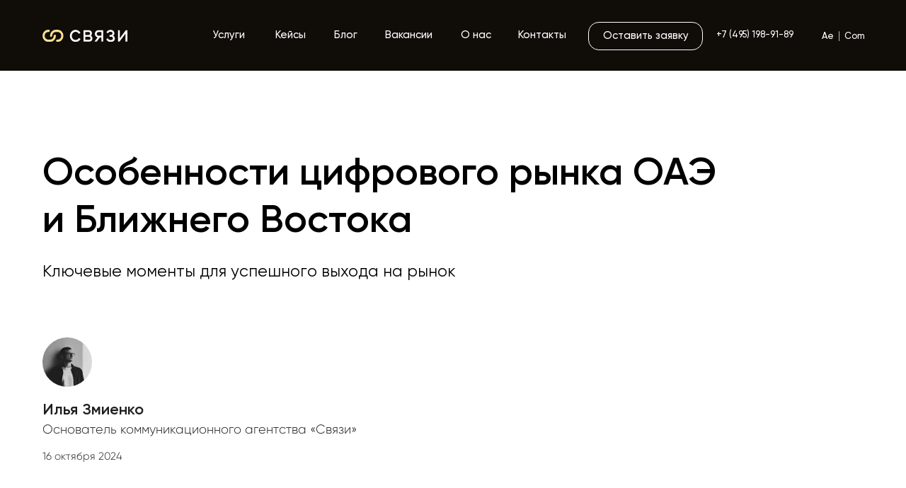

--- FILE ---
content_type: text/html; charset=UTF-8
request_url: https://svyazi-agency.ru/blog/arab-digital
body_size: 113517
content:
<!DOCTYPE html> <html> <head> <meta charset="utf-8" /> <meta http-equiv="Content-Type" content="text/html; charset=utf-8" /> <meta name="viewport" content="width=device-width, initial-scale=1.0" /> <!--metatextblock--> <title>Цифровой рынок ОАЭ: Как успешно продвигать стартап на Ближнем Востоке?</title> <meta name="description" content="🕌 Узнайте, как продвигать стартап на рынке ОАЭ! 💡 Мы расскажем о ключевых стратегиях, особенностях арабского диджитала и советах для успешного выхода на этот рынок. 📈✨" /> <meta property="og:url" content="https://svyazi-agency.ru/blog/arab-digital" /> <meta property="og:title" content="Цифровой рынок ОАЭ: Как успешно продвигать стартап на Ближнем Востоке?" /> <meta property="og:description" content="🕌 Узнайте, как продвигать стартап на рынке ОАЭ! 💡 Мы расскажем о ключевых стратегиях, особенностях арабского диджитала и советах для успешного выхода на этот рынок. 📈✨" /> <meta property="og:type" content="website" /> <meta property="og:image" content="https://static.tildacdn.com/tild3437-3638-4261-b634-626239303761/ahmed-aldaie-ApPwhSN.jpg" /> <link rel="canonical" href="https://svyazi-agency.ru/blog/arab-digital"> <!--/metatextblock--> <meta name="format-detection" content="telephone=no" /> <meta http-equiv="x-dns-prefetch-control" content="on"> <link rel="dns-prefetch" href="https://ws.tildacdn.com"> <link rel="dns-prefetch" href="https://static.tildacdn.com"> <link rel="dns-prefetch" href="https://fonts.tildacdn.com"> <link rel="icon" type="image/png" sizes="32x32" href="https://static.tildacdn.com/tild3138-3631-4537-a230-643637663161/svyazi-icon.png" media="(prefers-color-scheme: light)"/> <link rel="icon" type="image/png" sizes="32x32" href="https://static.tildacdn.com/tild3565-3065-4830-b034-333461373333/svyazi-icon.png" media="(prefers-color-scheme: dark)"/> <link rel="apple-touch-icon" type="image/png" href="https://static.tildacdn.com/tild3137-3138-4663-b138-333032323562/__.png"> <link rel="icon" type="image/png" sizes="192x192" href="https://static.tildacdn.com/tild3137-3138-4663-b138-333032323562/__.png"> <!-- Assets --> <script src="https://neo.tildacdn.com/js/tilda-fallback-1.0.min.js" async charset="utf-8"></script> <link rel="stylesheet" href="https://static.tildacdn.com/css/tilda-grid-3.0.min.css" type="text/css" media="all" onerror="this.loaderr='y';"/> <link rel="stylesheet" href="https://static.tildacdn.com/ws/project6258581/tilda-blocks-page40386159.min.css?t=1766521604" type="text/css" media="all" onerror="this.loaderr='y';" /> <link rel="stylesheet" href="https://static.tildacdn.com/css/tilda-animation-2.0.min.css" type="text/css" media="all" onerror="this.loaderr='y';" /> <link rel="stylesheet" href="https://static.tildacdn.com/css/tilda-cover-1.0.min.css" type="text/css" media="all" onerror="this.loaderr='y';" /> <link rel="stylesheet" href="https://static.tildacdn.com/css/tilda-menu-widgeticons-1.0.min.css" type="text/css" media="all" onerror="this.loaderr='y';" /> <link rel="stylesheet" href="https://static.tildacdn.com/css/tilda-forms-1.0.min.css" type="text/css" media="all" onerror="this.loaderr='y';" /> <script type="text/javascript">TildaFonts=["427","429","431","433","435"];</script> <script type="text/javascript" src="https://static.tildacdn.com/js/tilda-fonts.min.js" charset="utf-8" onerror="this.loaderr='y';"></script> <script nomodule src="https://static.tildacdn.com/js/tilda-polyfill-1.0.min.js" charset="utf-8"></script> <script type="text/javascript">function t_onReady(func) {if(document.readyState!='loading') {func();} else {document.addEventListener('DOMContentLoaded',func);}}
function t_onFuncLoad(funcName,okFunc,time) {if(typeof window[funcName]==='function') {okFunc();} else {setTimeout(function() {t_onFuncLoad(funcName,okFunc,time);},(time||100));}}function t396_initialScale(t){var e=document.getElementById("rec"+t);if(e){var i=e.querySelector(".t396__artboard");if(i){window.tn_scale_initial_window_width||(window.tn_scale_initial_window_width=document.documentElement.clientWidth);var a=window.tn_scale_initial_window_width,r=[],n,l=i.getAttribute("data-artboard-screens");if(l){l=l.split(",");for(var o=0;o<l.length;o++)r[o]=parseInt(l[o],10)}else r=[320,480,640,960,1200];for(var o=0;o<r.length;o++){var d=r[o];a>=d&&(n=d)}var _="edit"===window.allrecords.getAttribute("data-tilda-mode"),c="center"===t396_getFieldValue(i,"valign",n,r),s="grid"===t396_getFieldValue(i,"upscale",n,r),w=t396_getFieldValue(i,"height_vh",n,r),g=t396_getFieldValue(i,"height",n,r),u=!!window.opr&&!!window.opr.addons||!!window.opera||-1!==navigator.userAgent.indexOf(" OPR/");if(!_&&c&&!s&&!w&&g&&!u){var h=parseFloat((a/n).toFixed(3)),f=[i,i.querySelector(".t396__carrier"),i.querySelector(".t396__filter")],v=Math.floor(parseInt(g,10)*h)+"px",p;i.style.setProperty("--initial-scale-height",v);for(var o=0;o<f.length;o++)f[o].style.setProperty("height","var(--initial-scale-height)");t396_scaleInitial__getElementsToScale(i).forEach((function(t){t.style.zoom=h}))}}}}function t396_scaleInitial__getElementsToScale(t){return t?Array.prototype.slice.call(t.children).filter((function(t){return t&&(t.classList.contains("t396__elem")||t.classList.contains("t396__group"))})):[]}function t396_getFieldValue(t,e,i,a){var r,n=a[a.length-1];if(!(r=i===n?t.getAttribute("data-artboard-"+e):t.getAttribute("data-artboard-"+e+"-res-"+i)))for(var l=0;l<a.length;l++){var o=a[l];if(!(o<=i)&&(r=o===n?t.getAttribute("data-artboard-"+e):t.getAttribute("data-artboard-"+e+"-res-"+o)))break}return r}window.TN_SCALE_INITIAL_VER="1.0",window.tn_scale_initial_window_width=null;</script> <script src="https://static.tildacdn.com/js/jquery-1.10.2.min.js" charset="utf-8" onerror="this.loaderr='y';"></script> <script src="https://static.tildacdn.com/js/tilda-scripts-3.0.min.js" charset="utf-8" defer onerror="this.loaderr='y';"></script> <script src="https://static.tildacdn.com/ws/project6258581/tilda-blocks-page40386159.min.js?t=1766521604" charset="utf-8" async onerror="this.loaderr='y';"></script> <script src="https://static.tildacdn.com/js/tilda-lazyload-1.0.min.js" charset="utf-8" async onerror="this.loaderr='y';"></script> <script src="https://static.tildacdn.com/js/tilda-animation-2.0.min.js" charset="utf-8" async onerror="this.loaderr='y';"></script> <script src="https://static.tildacdn.com/js/tilda-cover-1.0.min.js" charset="utf-8" async onerror="this.loaderr='y';"></script> <script src="https://static.tildacdn.com/js/tilda-zero-1.1.min.js" charset="utf-8" async onerror="this.loaderr='y';"></script> <script src="https://static.tildacdn.com/js/tilda-menu-1.0.min.js" charset="utf-8" async onerror="this.loaderr='y';"></script> <script src="https://static.tildacdn.com/js/tilda-menu-widgeticons-1.0.min.js" charset="utf-8" async onerror="this.loaderr='y';"></script> <script src="https://static.tildacdn.com/js/tilda-video-processor-1.0.min.js" charset="utf-8" async onerror="this.loaderr='y';"></script> <script src="https://static.tildacdn.com/js/tilda-forms-1.0.min.js" charset="utf-8" async onerror="this.loaderr='y';"></script> <script src="https://static.tildacdn.com/js/tilda-zero-forms-1.0.min.js" charset="utf-8" async onerror="this.loaderr='y';"></script> <script src="https://static.tildacdn.com/js/tilda-animation-ext-1.0.min.js" charset="utf-8" async onerror="this.loaderr='y';"></script> <script src="https://static.tildacdn.com/js/tilda-animation-sbs-1.0.min.js" charset="utf-8" async onerror="this.loaderr='y';"></script> <script src="https://static.tildacdn.com/js/tilda-zero-scale-1.0.min.js" charset="utf-8" async onerror="this.loaderr='y';"></script> <script src="https://static.tildacdn.com/js/tilda-skiplink-1.0.min.js" charset="utf-8" async onerror="this.loaderr='y';"></script> <script src="https://static.tildacdn.com/js/tilda-events-1.0.min.js" charset="utf-8" async onerror="this.loaderr='y';"></script> <!-- nominify begin --><link rel='alternate' hreflang='en-AE' href='https://svyazi-agency.ae/blog/arab-digital'> <link rel='alternate' hreflang='ru' href='https://svyazi-agency.ru/blog/arab-digital'> <script type="application/ld+json">
{
  "@context": "https://schema.org",
  "@graph": [
    {
      "@type": "BreadcrumbList",
      "@id": "https://svyazi-agency.ru/blog/arab-digital#BreadcrumbList",
      "itemListElement": [
        {
          "@type": "ListItem",
          "position": 1,
          "name": "Главная",
          "item": "https://svyazi-agency.ru/"
        },
        {
          "@type": "ListItem",
          "position": 2,
          "name": "Блог",
          "item": "https://svyazi-agency.ru/blog"
        },
        {
          "@type": "ListItem",
          "position": 3,
          "name": "Особенности цифрового рынка ОАЭ и Ближнего Востока",
          "item": "https://svyazi-agency.ru/blog/arab-digital"
        }
      ]
    },
   
   
   
   {
      "@type": "WebPage",
      "@id": "https://svyazi-agency.ru/blog/arab-digital",
      "name": "Особенности цифрового рынка ОАЭ и Ближнего Востока",
      "url": "https://svyazi-agency.ru/blog/arab-digital"
       },    
             
       
{
        
        "@type": "Article",
        "mainEntityOfPage": {
                "@type": "WebPage",
                "@id": "https://svyazi-agency.ru/blog/arab-digital"
        },
        "author": {
                "@type": "Person",
                "name": "Илья Змиенко"
        },
        "publisher": {
                "@type": "Organization",
                "name": "Илья Змиенко",
                "logo": {
                        "@type": "ImageObject",
                        "url": "https://static.tildacdn.com/tild3063-6165-4633-b533-626634633861/2023-03-27_123905.jpg"
                }
        },
        "headline": "Особенности цифрового рынка ОАЭ и Ближнего Востока"    
  },     
     
{
  "@context": "https://schema.org",
  "@graph": [
    {
      "@type": "SiteNavigationElement",
      "name": "Офлайн-мероприятия",
      "url": "https://svyazi-agency.ru/"
    },
    {
      "@type": "SiteNavigationElement",
      "name": "Онлайн-мероприятия",
      "url": "https://svyazi-agency.ru/landing/online"
    },
    {
      "@type": "SiteNavigationElement",
      "name": "Графический и веб-дизайн",
      "url": "https://svyazi-agency.ru/landing/design"
    },
    {
      "@type": "SiteNavigationElement",
      "name": "Моушн-дизайн",
      "url": "https://svyazi-agency.ru/landing/motion"
    },
    {
      "@type": "SiteNavigationElement",
      "name": "Кейсы",
      "url": "https://svyazi-agency.ru/portfolio"
    },
    {
      "@type": "SiteNavigationElement",
      "name": "Отзывы",
      "url": "https://svyazi-agency.ru/#talks"
    },
    {
      "@type": "SiteNavigationElement",
      "name": "Блог",
      "url": "https://svyazi-agency.ru/blog"
    }
  ]
}
  ]
}
</script><!-- nominify end --><script type="text/javascript">window.dataLayer=window.dataLayer||[];</script> <!-- Google Tag Manager --> <script type="text/javascript">(function(w,d,s,l,i){w[l]=w[l]||[];w[l].push({'gtm.start':new Date().getTime(),event:'gtm.js'});var f=d.getElementsByTagName(s)[0],j=d.createElement(s),dl=l!='dataLayer'?'&l='+l:'';j.async=true;j.src='https://www.googletagmanager.com/gtm.js?id='+i+dl;f.parentNode.insertBefore(j,f);})(window,document,'script','dataLayer','GTM-N76C27C2');</script> <!-- End Google Tag Manager --> <!-- Global Site Tag (gtag.js) - Google Analytics --> <script type="text/javascript" data-tilda-cookie-type="analytics">window.mainTracker='gtag';window.gtagTrackerID='G-SEL5XYH3T1';function gtag(){dataLayer.push(arguments);}
setTimeout(function(){(function(w,d,s,i){var f=d.getElementsByTagName(s)[0],j=d.createElement(s);j.async=true;j.src='https://www.googletagmanager.com/gtag/js?id='+i;f.parentNode.insertBefore(j,f);gtag('js',new Date());gtag('config',i,{});})(window,document,'script',window.gtagTrackerID);},2000);</script> <script type="text/javascript">(function() {if((/bot|google|yandex|baidu|bing|msn|duckduckbot|teoma|slurp|crawler|spider|robot|crawling|facebook/i.test(navigator.userAgent))===false&&typeof(sessionStorage)!='undefined'&&sessionStorage.getItem('visited')!=='y'&&document.visibilityState){var style=document.createElement('style');style.type='text/css';style.innerHTML='@media screen and (min-width: 980px) {.t-records {opacity: 0;}.t-records_animated {-webkit-transition: opacity ease-in-out .2s;-moz-transition: opacity ease-in-out .2s;-o-transition: opacity ease-in-out .2s;transition: opacity ease-in-out .2s;}.t-records.t-records_visible {opacity: 1;}}';document.getElementsByTagName('head')[0].appendChild(style);function t_setvisRecs(){var alr=document.querySelectorAll('.t-records');Array.prototype.forEach.call(alr,function(el) {el.classList.add("t-records_animated");});setTimeout(function() {Array.prototype.forEach.call(alr,function(el) {el.classList.add("t-records_visible");});sessionStorage.setItem("visited","y");},400);}
document.addEventListener('DOMContentLoaded',t_setvisRecs);}})();</script></head> <body class="t-body" style="margin:0;"> <!--allrecords--> <div id="allrecords" class="t-records" data-hook="blocks-collection-content-node" data-tilda-project-id="6258581" data-tilda-page-id="40386159" data-tilda-page-alias="blog/arab-digital" data-tilda-formskey="c24c091cfb7df758333ead5086258581" data-tilda-cookie="no" data-tilda-stat-scroll="yes" data-tilda-lazy="yes" data-tilda-root-zone="com" data-tilda-page-headcode="yes" data-tilda-ts="y" data-tilda-project-country="RU"> <!--header--> <header id="t-header" class="t-records" data-hook="blocks-collection-content-node" data-tilda-project-id="6258581" data-tilda-page-id="49345085" data-tilda-page-alias="head" data-tilda-formskey="c24c091cfb7df758333ead5086258581" data-tilda-cookie="no" data-tilda-stat-scroll="yes" data-tilda-lazy="yes" data-tilda-root-zone="com" data-tilda-ts="y" data-tilda-project-country="RU"> <div id="rec1075071186" class="r t-rec t-screenmin-980px" style=" " data-animationappear="off" data-record-type="396" data-screen-min="980px"> <!-- T396 --> <style>#rec1075071186 .t396__artboard {height:100px;background-color:#100c08;}#rec1075071186 .t396__filter {height:100px;}#rec1075071186 .t396__carrier{height:100px;background-position:center center;background-attachment:scroll;background-size:cover;background-repeat:no-repeat;}@media screen and (max-width:1199px) {#rec1075071186 .t396__artboard,#rec1075071186 .t396__filter,#rec1075071186 .t396__carrier {}#rec1075071186 .t396__filter {}#rec1075071186 .t396__carrier {background-attachment:scroll;}}@media screen and (max-width:959px) {#rec1075071186 .t396__artboard,#rec1075071186 .t396__filter,#rec1075071186 .t396__carrier {}#rec1075071186 .t396__filter {}#rec1075071186 .t396__carrier {background-attachment:scroll;}}@media screen and (max-width:639px) {#rec1075071186 .t396__artboard,#rec1075071186 .t396__filter,#rec1075071186 .t396__carrier {}#rec1075071186 .t396__filter {}#rec1075071186 .t396__carrier {background-attachment:scroll;}}@media screen and (max-width:479px) {#rec1075071186 .t396__artboard,#rec1075071186 .t396__filter,#rec1075071186 .t396__carrier {}#rec1075071186 .t396__filter {}#rec1075071186 .t396__carrier {background-attachment:scroll;}}#rec1075071186 .tn-elem[data-elem-id="1716310434827"]{z-index:3;top:42px;;left:calc(50% - 600px + 20px);;width:120px;height:auto;}#rec1075071186 .tn-elem[data-elem-id="1716310434827"] .tn-atom{border-radius:0px 0px 0px 0px;background-position:center center;border-width:var(--t396-borderwidth,0);border-style:var(--t396-borderstyle,solid);border-color:var(--t396-bordercolor,transparent);transition:background-color var(--t396-speedhover,0s) ease-in-out,color var(--t396-speedhover,0s) ease-in-out,border-color var(--t396-speedhover,0s) ease-in-out,box-shadow var(--t396-shadowshoverspeed,0.2s) ease-in-out;}#rec1075071186 .tn-elem[data-elem-id="1716310434827"] .tn-atom__img{border-radius:0px 0px 0px 0px;object-position:center center;}@media screen and (max-width:1199px){#rec1075071186 .tn-elem[data-elem-id="1716310434827"]{display:table;top:38px;;left:calc(50% - 480px + 8px);;width:93px;height:auto;}}@media screen and (max-width:959px){#rec1075071186 .tn-elem[data-elem-id="1716310434827"]{display:table;top:31px;;width:180px;height:auto;}}@media screen and (max-width:639px){#rec1075071186 .tn-elem[data-elem-id="1716310434827"]{display:table;height:auto;}}@media screen and (max-width:479px){#rec1075071186 .tn-elem[data-elem-id="1716310434827"]{display:table;top:34px;;left:calc(50% - 160px + 10px);;width:140px;height:auto;}}#rec1075071186 .tn-elem[data-elem-id="1748875530246"]{color:#ffffff;text-align:left;z-index:3;top:36px;;left:calc(50% - 600px + 1121px);;width:18px;height:31px;}#rec1075071186 .tn-elem[data-elem-id="1748875530246"] .tn-atom{color:#ffffff;font-size:13px;font-family:'Gilroy',Arial,sans-serif;line-height:1.1;font-weight:500;border-radius:30px 30px 30px 30px;background-color:transparent;background-position:center center;border-width:var(--t396-borderwidth,0);border-style:var(--t396-borderstyle,solid);border-color:transparent;--t396-speedhover:0.2s;transition:background-color var(--t396-speedhover,0s) ease-in-out,color var(--t396-speedhover,0s) ease-in-out,border-color var(--t396-speedhover,0s) ease-in-out,box-shadow var(--t396-shadowshoverspeed,0.2s) ease-in-out;position:relative;z-index:1;background-image:none;--t396-bgcolor-color:#100c08;--t396-bgcolor-image:none;-webkit-box-pack:start;-ms-flex-pack:start;justify-content:flex-start;}#rec1075071186 .tn-elem[data-elem-id="1748875530246"] .tn-atom::before,#rec1075071186 .tn-elem[data-elem-id="1748875530246"] .tn-atom::after{--t396-borderoffset:calc(var(--t396-borderwidth,0px) * var(--t396-borderstyle-existed,1));content:'';position:absolute;width:calc(100% + 2 * var(--t396-borderoffset));height:calc(100% + 2 * var(--t396-borderoffset));left:calc(-1 * var(--t396-borderoffset));top:calc(-1 * var(--t396-borderoffset));box-sizing:border-box;background-origin:border-box;background-clip:border-box;pointer-events:none;border-radius:30px 30px 30px 30px;border-width:var(--t396-borderwidth,0);border-style:var(--t396-borderstyle,solid);transition:opacity var(--t396-speedhover,0s) ease-in-out;;}#rec1075071186 .tn-elem[data-elem-id="1748875530246"] .tn-atom::before{z-index:-2;opacity:1;border-color:var(--t396-bordercolor,transparent);background-color:var(--t396-bgcolor-color,transparent);background-image:var(--t396-bgcolor-image,none);}#rec1075071186 .tn-elem[data-elem-id="1748875530246"] .tn-atom::after{z-index:-1;opacity:0;border-color:var(--t396-bordercolor-hover,var(--t396-bordercolor,transparent));background-color:var(--t396-bgcolor-hover-color,var(--t396-bgcolor-color,transparent));background-image:var(--t396-bgcolor-hover-image,var(--t396-bgcolor-image,none));}#rec1075071186 .tn-elem[data-elem-id="1748875530246"] .tn-atom .tn-atom__button-content{column-gap:10px;padding:0px 0px 0px 0px;}@media (hover),(min-width:0\0){#rec1075071186 .tn-elem[data-elem-id="1748875530246"] .tn-atom:hover::after{opacity:1;}}@media (hover),(min-width:0\0){#rec1075071186 .tn-elem[data-elem-id="1748875530246"] .tn-atom:hover{color:#ffdf91;}#rec1075071186 .tn-elem[data-elem-id="1748875530246"] .tn-atom:hover .tn-atom__button-text{color:inherit;}}@media screen and (max-width:1199px){#rec1075071186 .tn-elem[data-elem-id="1748875530246"]{display:block;top:34px;;left:calc(50% - 480px + 884px);;height:auto;}}@media screen and (max-width:959px){#rec1075071186 .tn-elem[data-elem-id="1748875530246"]{display:block;top:56px;;left:calc(50% - 320px + 321px);;height:auto;}#rec1075071186 .tn-elem[data-elem-id="1748875530246"] .tn-atom{background-size:cover;opacity:0;}}@media screen and (max-width:639px){#rec1075071186 .tn-elem[data-elem-id="1748875530246"]{display:block;height:auto;}}@media screen and (max-width:479px){#rec1075071186 .tn-elem[data-elem-id="1748875530246"]{display:block;height:auto;}}#rec1075071186 .tn-elem[data-elem-id="1716310543179"]{color:#ffffff;text-align:left;z-index:3;top:34px;;left:calc(50% - 600px + 260px);;width:51px;height:31px;}#rec1075071186 .tn-elem[data-elem-id="1716310543179"] .tn-atom{color:#ffffff;font-size:15px;font-family:'Gilroy',Arial,sans-serif;line-height:1.1;font-weight:500;border-radius:30px 30px 30px 30px;background-color:transparent;background-position:center center;border-width:var(--t396-borderwidth,0);border-style:var(--t396-borderstyle,solid);border-color:transparent;--t396-speedhover:0.2s;transition:background-color var(--t396-speedhover,0s) ease-in-out,color var(--t396-speedhover,0s) ease-in-out,border-color var(--t396-speedhover,0s) ease-in-out,box-shadow var(--t396-shadowshoverspeed,0.2s) ease-in-out;position:relative;z-index:1;background-image:none;--t396-bgcolor-color:#100c08;--t396-bgcolor-image:none;-webkit-box-pack:start;-ms-flex-pack:start;justify-content:flex-start;}#rec1075071186 .tn-elem[data-elem-id="1716310543179"] .tn-atom::before,#rec1075071186 .tn-elem[data-elem-id="1716310543179"] .tn-atom::after{--t396-borderoffset:calc(var(--t396-borderwidth,0px) * var(--t396-borderstyle-existed,1));content:'';position:absolute;width:calc(100% + 2 * var(--t396-borderoffset));height:calc(100% + 2 * var(--t396-borderoffset));left:calc(-1 * var(--t396-borderoffset));top:calc(-1 * var(--t396-borderoffset));box-sizing:border-box;background-origin:border-box;background-clip:border-box;pointer-events:none;border-radius:30px 30px 30px 30px;border-width:var(--t396-borderwidth,0);border-style:var(--t396-borderstyle,solid);transition:opacity var(--t396-speedhover,0s) ease-in-out;;}#rec1075071186 .tn-elem[data-elem-id="1716310543179"] .tn-atom::before{z-index:-2;opacity:1;border-color:var(--t396-bordercolor,transparent);background-color:var(--t396-bgcolor-color,transparent);background-image:var(--t396-bgcolor-image,none);}#rec1075071186 .tn-elem[data-elem-id="1716310543179"] .tn-atom::after{z-index:-1;opacity:0;border-color:var(--t396-bordercolor-hover,var(--t396-bordercolor,transparent));background-color:var(--t396-bgcolor-hover-color,var(--t396-bgcolor-color,transparent));background-image:var(--t396-bgcolor-hover-image,var(--t396-bgcolor-image,none));}#rec1075071186 .tn-elem[data-elem-id="1716310543179"] .tn-atom .tn-atom__button-content{column-gap:10px;padding:0px 0px 0px 0px;}@media (hover),(min-width:0\0){#rec1075071186 .tn-elem[data-elem-id="1716310543179"] .tn-atom:hover::after{opacity:1;}}@media (hover),(min-width:0\0){#rec1075071186 .tn-elem[data-elem-id="1716310543179"] .tn-atom:hover{color:#ffdf91;}#rec1075071186 .tn-elem[data-elem-id="1716310543179"] .tn-atom:hover .tn-atom__button-text{color:inherit;}}@media screen and (max-width:1199px){#rec1075071186 .tn-elem[data-elem-id="1716310543179"]{display:block;left:calc(50% - 480px + 178px);;height:auto;}#rec1075071186 .tn-elem[data-elem-id="1716310543179"] .tn-atom{font-size:13px;background-size:cover;}}@media screen and (max-width:959px){#rec1075071186 .tn-elem[data-elem-id="1716310543179"]{display:block;top:36px;;left:calc(50% - 320px + 306px);;height:auto;}#rec1075071186 .tn-elem[data-elem-id="1716310543179"] .tn-atom{background-size:cover;opacity:0;}}@media screen and (max-width:639px){#rec1075071186 .tn-elem[data-elem-id="1716310543179"]{display:block;height:auto;}}@media screen and (max-width:479px){#rec1075071186 .tn-elem[data-elem-id="1716310543179"]{display:block;height:auto;}}#rec1075071186 .tn-elem[data-elem-id="1716310574019"]{color:#ffffff;text-align:left;z-index:3;top:34px;;left:calc(50% - 600px + 349px);;width:44px;height:31px;}#rec1075071186 .tn-elem[data-elem-id="1716310574019"] .tn-atom{color:#ffffff;font-size:15px;font-family:'Gilroy',Arial,sans-serif;line-height:1.1;font-weight:500;border-radius:30px 30px 30px 30px;background-color:transparent;background-position:center center;border-width:var(--t396-borderwidth,0);border-style:var(--t396-borderstyle,solid);border-color:transparent;--t396-speedhover:0.2s;transition:background-color var(--t396-speedhover,0s) ease-in-out,color var(--t396-speedhover,0s) ease-in-out,border-color var(--t396-speedhover,0s) ease-in-out,box-shadow var(--t396-shadowshoverspeed,0.2s) ease-in-out;position:relative;z-index:1;background-image:none;--t396-bgcolor-color:#100c08;--t396-bgcolor-image:none;-webkit-box-pack:start;-ms-flex-pack:start;justify-content:flex-start;}#rec1075071186 .tn-elem[data-elem-id="1716310574019"] .tn-atom::before,#rec1075071186 .tn-elem[data-elem-id="1716310574019"] .tn-atom::after{--t396-borderoffset:calc(var(--t396-borderwidth,0px) * var(--t396-borderstyle-existed,1));content:'';position:absolute;width:calc(100% + 2 * var(--t396-borderoffset));height:calc(100% + 2 * var(--t396-borderoffset));left:calc(-1 * var(--t396-borderoffset));top:calc(-1 * var(--t396-borderoffset));box-sizing:border-box;background-origin:border-box;background-clip:border-box;pointer-events:none;border-radius:30px 30px 30px 30px;border-width:var(--t396-borderwidth,0);border-style:var(--t396-borderstyle,solid);transition:opacity var(--t396-speedhover,0s) ease-in-out;;}#rec1075071186 .tn-elem[data-elem-id="1716310574019"] .tn-atom::before{z-index:-2;opacity:1;border-color:var(--t396-bordercolor,transparent);background-color:var(--t396-bgcolor-color,transparent);background-image:var(--t396-bgcolor-image,none);}#rec1075071186 .tn-elem[data-elem-id="1716310574019"] .tn-atom::after{z-index:-1;opacity:0;border-color:var(--t396-bordercolor-hover,var(--t396-bordercolor,transparent));background-color:var(--t396-bgcolor-hover-color,var(--t396-bgcolor-color,transparent));background-image:var(--t396-bgcolor-hover-image,var(--t396-bgcolor-image,none));}#rec1075071186 .tn-elem[data-elem-id="1716310574019"] .tn-atom .tn-atom__button-content{column-gap:10px;padding:0px 0px 0px 0px;}@media (hover),(min-width:0\0){#rec1075071186 .tn-elem[data-elem-id="1716310574019"] .tn-atom:hover::after{opacity:1;}}@media (hover),(min-width:0\0){#rec1075071186 .tn-elem[data-elem-id="1716310574019"] .tn-atom:hover{color:#ffdf91;}#rec1075071186 .tn-elem[data-elem-id="1716310574019"] .tn-atom:hover .tn-atom__button-text{color:inherit;}}@media screen and (max-width:1199px){#rec1075071186 .tn-elem[data-elem-id="1716310574019"]{display:block;left:calc(50% - 480px + 250px);;height:auto;}#rec1075071186 .tn-elem[data-elem-id="1716310574019"] .tn-atom{font-size:13px;background-size:cover;}}@media screen and (max-width:959px){#rec1075071186 .tn-elem[data-elem-id="1716310574019"]{display:block;top:36px;;left:calc(50% - 320px + 309px);;height:auto;}#rec1075071186 .tn-elem[data-elem-id="1716310574019"] .tn-atom{background-size:cover;opacity:0;}}@media screen and (max-width:639px){#rec1075071186 .tn-elem[data-elem-id="1716310574019"]{display:block;height:auto;}}@media screen and (max-width:479px){#rec1075071186 .tn-elem[data-elem-id="1716310574019"]{display:block;height:auto;}}#rec1075071186 .tn-elem[data-elem-id="1716310593294"]{color:#ffffff;text-align:left;z-index:3;top:34px;;left:calc(50% - 600px + 611px);;width:44px;height:31px;}#rec1075071186 .tn-elem[data-elem-id="1716310593294"] .tn-atom{color:#ffffff;font-size:15px;font-family:'Gilroy',Arial,sans-serif;line-height:1.1;font-weight:500;border-radius:30px 30px 30px 30px;background-color:transparent;background-position:center center;border-width:var(--t396-borderwidth,0);border-style:var(--t396-borderstyle,solid);border-color:transparent;--t396-speedhover:0.2s;transition:background-color var(--t396-speedhover,0s) ease-in-out,color var(--t396-speedhover,0s) ease-in-out,border-color var(--t396-speedhover,0s) ease-in-out,box-shadow var(--t396-shadowshoverspeed,0.2s) ease-in-out;position:relative;z-index:1;background-image:none;--t396-bgcolor-color:#100c08;--t396-bgcolor-image:none;-webkit-box-pack:start;-ms-flex-pack:start;justify-content:flex-start;}#rec1075071186 .tn-elem[data-elem-id="1716310593294"] .tn-atom::before,#rec1075071186 .tn-elem[data-elem-id="1716310593294"] .tn-atom::after{--t396-borderoffset:calc(var(--t396-borderwidth,0px) * var(--t396-borderstyle-existed,1));content:'';position:absolute;width:calc(100% + 2 * var(--t396-borderoffset));height:calc(100% + 2 * var(--t396-borderoffset));left:calc(-1 * var(--t396-borderoffset));top:calc(-1 * var(--t396-borderoffset));box-sizing:border-box;background-origin:border-box;background-clip:border-box;pointer-events:none;border-radius:30px 30px 30px 30px;border-width:var(--t396-borderwidth,0);border-style:var(--t396-borderstyle,solid);transition:opacity var(--t396-speedhover,0s) ease-in-out;;}#rec1075071186 .tn-elem[data-elem-id="1716310593294"] .tn-atom::before{z-index:-2;opacity:1;border-color:var(--t396-bordercolor,transparent);background-color:var(--t396-bgcolor-color,transparent);background-image:var(--t396-bgcolor-image,none);}#rec1075071186 .tn-elem[data-elem-id="1716310593294"] .tn-atom::after{z-index:-1;opacity:0;border-color:var(--t396-bordercolor-hover,var(--t396-bordercolor,transparent));background-color:var(--t396-bgcolor-hover-color,var(--t396-bgcolor-color,transparent));background-image:var(--t396-bgcolor-hover-image,var(--t396-bgcolor-image,none));}#rec1075071186 .tn-elem[data-elem-id="1716310593294"] .tn-atom .tn-atom__button-content{column-gap:10px;padding:0px 0px 0px 0px;}@media (hover),(min-width:0\0){#rec1075071186 .tn-elem[data-elem-id="1716310593294"] .tn-atom:hover::after{opacity:1;}}@media (hover),(min-width:0\0){#rec1075071186 .tn-elem[data-elem-id="1716310593294"] .tn-atom:hover{color:#ffdf91;}#rec1075071186 .tn-elem[data-elem-id="1716310593294"] .tn-atom:hover .tn-atom__button-text{color:inherit;}}@media screen and (max-width:1199px){#rec1075071186 .tn-elem[data-elem-id="1716310593294"]{display:block;left:calc(50% - 480px + 534px);;height:auto;}#rec1075071186 .tn-elem[data-elem-id="1716310593294"] .tn-atom{font-size:13px;background-size:cover;}}@media screen and (max-width:959px){#rec1075071186 .tn-elem[data-elem-id="1716310593294"]{display:block;top:36px;;left:calc(50% - 320px + 301px);;height:auto;}#rec1075071186 .tn-elem[data-elem-id="1716310593294"] .tn-atom{background-size:cover;opacity:0;}}@media screen and (max-width:639px){#rec1075071186 .tn-elem[data-elem-id="1716310593294"]{display:block;height:auto;}}@media screen and (max-width:479px){#rec1075071186 .tn-elem[data-elem-id="1716310593294"]{display:block;height:auto;}}#rec1075071186 .tn-elem[data-elem-id="1716310606376"]{color:#ffffff;text-align:left;z-index:3;top:34px;;left:calc(50% - 600px + 693px);;width:66px;height:31px;}#rec1075071186 .tn-elem[data-elem-id="1716310606376"] .tn-atom{color:#ffffff;font-size:15px;font-family:'Gilroy',Arial,sans-serif;line-height:1.1;font-weight:500;border-radius:30px 30px 30px 30px;background-color:transparent;background-position:center center;border-width:var(--t396-borderwidth,0);border-style:var(--t396-borderstyle,solid);border-color:transparent;--t396-speedhover:0.2s;transition:background-color var(--t396-speedhover,0s) ease-in-out,color var(--t396-speedhover,0s) ease-in-out,border-color var(--t396-speedhover,0s) ease-in-out,box-shadow var(--t396-shadowshoverspeed,0.2s) ease-in-out;position:relative;z-index:1;background-image:none;--t396-bgcolor-color:#100c08;--t396-bgcolor-image:none;-webkit-box-pack:start;-ms-flex-pack:start;justify-content:flex-start;}#rec1075071186 .tn-elem[data-elem-id="1716310606376"] .tn-atom::before,#rec1075071186 .tn-elem[data-elem-id="1716310606376"] .tn-atom::after{--t396-borderoffset:calc(var(--t396-borderwidth,0px) * var(--t396-borderstyle-existed,1));content:'';position:absolute;width:calc(100% + 2 * var(--t396-borderoffset));height:calc(100% + 2 * var(--t396-borderoffset));left:calc(-1 * var(--t396-borderoffset));top:calc(-1 * var(--t396-borderoffset));box-sizing:border-box;background-origin:border-box;background-clip:border-box;pointer-events:none;border-radius:30px 30px 30px 30px;border-width:var(--t396-borderwidth,0);border-style:var(--t396-borderstyle,solid);transition:opacity var(--t396-speedhover,0s) ease-in-out;;}#rec1075071186 .tn-elem[data-elem-id="1716310606376"] .tn-atom::before{z-index:-2;opacity:1;border-color:var(--t396-bordercolor,transparent);background-color:var(--t396-bgcolor-color,transparent);background-image:var(--t396-bgcolor-image,none);}#rec1075071186 .tn-elem[data-elem-id="1716310606376"] .tn-atom::after{z-index:-1;opacity:0;border-color:var(--t396-bordercolor-hover,var(--t396-bordercolor,transparent));background-color:var(--t396-bgcolor-hover-color,var(--t396-bgcolor-color,transparent));background-image:var(--t396-bgcolor-hover-image,var(--t396-bgcolor-image,none));}#rec1075071186 .tn-elem[data-elem-id="1716310606376"] .tn-atom .tn-atom__button-content{column-gap:10px;padding:0px 0px 0px 0px;}@media (hover),(min-width:0\0){#rec1075071186 .tn-elem[data-elem-id="1716310606376"] .tn-atom:hover::after{opacity:1;}}@media (hover),(min-width:0\0){#rec1075071186 .tn-elem[data-elem-id="1716310606376"] .tn-atom:hover{color:#ffdf91;}#rec1075071186 .tn-elem[data-elem-id="1716310606376"] .tn-atom:hover .tn-atom__button-text{color:inherit;}}@media screen and (max-width:1199px){#rec1075071186 .tn-elem[data-elem-id="1716310606376"]{display:block;left:calc(50% - 480px + 316px);;height:auto;}#rec1075071186 .tn-elem[data-elem-id="1716310606376"] .tn-atom{font-size:13px;background-size:cover;}}@media screen and (max-width:959px){#rec1075071186 .tn-elem[data-elem-id="1716310606376"]{display:block;top:36px;;left:calc(50% - 320px + 304px);;height:auto;}#rec1075071186 .tn-elem[data-elem-id="1716310606376"] .tn-atom{background-size:cover;opacity:0;}}@media screen and (max-width:639px){#rec1075071186 .tn-elem[data-elem-id="1716310606376"]{display:block;height:auto;}}@media screen and (max-width:479px){#rec1075071186 .tn-elem[data-elem-id="1716310606376"]{display:block;height:auto;}}#rec1075071186 .tn-elem[data-elem-id="1716310621816"]{color:#ffffff;text-align:left;z-index:3;top:34px;;left:calc(50% - 600px + 432px);;width:32px;height:31px;}#rec1075071186 .tn-elem[data-elem-id="1716310621816"] .tn-atom{color:#ffffff;font-size:15px;font-family:'Gilroy',Arial,sans-serif;line-height:1.1;font-weight:500;border-radius:30px 30px 30px 30px;background-color:transparent;background-position:center center;border-width:var(--t396-borderwidth,0);border-style:var(--t396-borderstyle,solid);border-color:transparent;--t396-speedhover:0.2s;transition:background-color var(--t396-speedhover,0s) ease-in-out,color var(--t396-speedhover,0s) ease-in-out,border-color var(--t396-speedhover,0s) ease-in-out,box-shadow var(--t396-shadowshoverspeed,0.2s) ease-in-out;position:relative;z-index:1;background-image:none;--t396-bgcolor-color:#100c08;--t396-bgcolor-image:none;-webkit-box-pack:start;-ms-flex-pack:start;justify-content:flex-start;}#rec1075071186 .tn-elem[data-elem-id="1716310621816"] .tn-atom::before,#rec1075071186 .tn-elem[data-elem-id="1716310621816"] .tn-atom::after{--t396-borderoffset:calc(var(--t396-borderwidth,0px) * var(--t396-borderstyle-existed,1));content:'';position:absolute;width:calc(100% + 2 * var(--t396-borderoffset));height:calc(100% + 2 * var(--t396-borderoffset));left:calc(-1 * var(--t396-borderoffset));top:calc(-1 * var(--t396-borderoffset));box-sizing:border-box;background-origin:border-box;background-clip:border-box;pointer-events:none;border-radius:30px 30px 30px 30px;border-width:var(--t396-borderwidth,0);border-style:var(--t396-borderstyle,solid);transition:opacity var(--t396-speedhover,0s) ease-in-out;;}#rec1075071186 .tn-elem[data-elem-id="1716310621816"] .tn-atom::before{z-index:-2;opacity:1;border-color:var(--t396-bordercolor,transparent);background-color:var(--t396-bgcolor-color,transparent);background-image:var(--t396-bgcolor-image,none);}#rec1075071186 .tn-elem[data-elem-id="1716310621816"] .tn-atom::after{z-index:-1;opacity:0;border-color:var(--t396-bordercolor-hover,var(--t396-bordercolor,transparent));background-color:var(--t396-bgcolor-hover-color,var(--t396-bgcolor-color,transparent));background-image:var(--t396-bgcolor-hover-image,var(--t396-bgcolor-image,none));}#rec1075071186 .tn-elem[data-elem-id="1716310621816"] .tn-atom .tn-atom__button-content{column-gap:10px;padding:0px 0px 0px 0px;}@media (hover),(min-width:0\0){#rec1075071186 .tn-elem[data-elem-id="1716310621816"] .tn-atom:hover::after{opacity:1;}}@media (hover),(min-width:0\0){#rec1075071186 .tn-elem[data-elem-id="1716310621816"] .tn-atom:hover{color:#ffdf91;}#rec1075071186 .tn-elem[data-elem-id="1716310621816"] .tn-atom:hover .tn-atom__button-text{color:inherit;}}@media screen and (max-width:1199px){#rec1075071186 .tn-elem[data-elem-id="1716310621816"]{display:block;left:calc(50% - 480px + 391px);;height:auto;}#rec1075071186 .tn-elem[data-elem-id="1716310621816"] .tn-atom{font-size:13px;background-size:cover;}}@media screen and (max-width:959px){#rec1075071186 .tn-elem[data-elem-id="1716310621816"]{display:block;top:36px;;left:calc(50% - 320px + 315px);;height:auto;}#rec1075071186 .tn-elem[data-elem-id="1716310621816"] .tn-atom{background-size:cover;opacity:0;}}@media screen and (max-width:639px){#rec1075071186 .tn-elem[data-elem-id="1716310621816"]{display:block;height:auto;}}@media screen and (max-width:479px){#rec1075071186 .tn-elem[data-elem-id="1716310621816"]{display:block;height:auto;}}#rec1075071186 .tn-elem[data-elem-id="1716310635807"]{color:#ffffff;text-align:left;z-index:3;top:34px;;left:calc(50% - 600px + 504px);;width:69px;height:31px;}#rec1075071186 .tn-elem[data-elem-id="1716310635807"] .tn-atom{color:#ffffff;font-size:15px;font-family:'Gilroy',Arial,sans-serif;line-height:1.1;font-weight:500;border-radius:30px 30px 30px 30px;background-color:transparent;background-position:center center;border-width:var(--t396-borderwidth,0);border-style:var(--t396-borderstyle,solid);border-color:transparent;--t396-speedhover:0.2s;transition:background-color var(--t396-speedhover,0s) ease-in-out,color var(--t396-speedhover,0s) ease-in-out,border-color var(--t396-speedhover,0s) ease-in-out,box-shadow var(--t396-shadowshoverspeed,0.2s) ease-in-out;position:relative;z-index:1;background-image:none;--t396-bgcolor-color:#100c08;--t396-bgcolor-image:none;-webkit-box-pack:start;-ms-flex-pack:start;justify-content:flex-start;}#rec1075071186 .tn-elem[data-elem-id="1716310635807"] .tn-atom::before,#rec1075071186 .tn-elem[data-elem-id="1716310635807"] .tn-atom::after{--t396-borderoffset:calc(var(--t396-borderwidth,0px) * var(--t396-borderstyle-existed,1));content:'';position:absolute;width:calc(100% + 2 * var(--t396-borderoffset));height:calc(100% + 2 * var(--t396-borderoffset));left:calc(-1 * var(--t396-borderoffset));top:calc(-1 * var(--t396-borderoffset));box-sizing:border-box;background-origin:border-box;background-clip:border-box;pointer-events:none;border-radius:30px 30px 30px 30px;border-width:var(--t396-borderwidth,0);border-style:var(--t396-borderstyle,solid);transition:opacity var(--t396-speedhover,0s) ease-in-out;;}#rec1075071186 .tn-elem[data-elem-id="1716310635807"] .tn-atom::before{z-index:-2;opacity:1;border-color:var(--t396-bordercolor,transparent);background-color:var(--t396-bgcolor-color,transparent);background-image:var(--t396-bgcolor-image,none);}#rec1075071186 .tn-elem[data-elem-id="1716310635807"] .tn-atom::after{z-index:-1;opacity:0;border-color:var(--t396-bordercolor-hover,var(--t396-bordercolor,transparent));background-color:var(--t396-bgcolor-hover-color,var(--t396-bgcolor-color,transparent));background-image:var(--t396-bgcolor-hover-image,var(--t396-bgcolor-image,none));}#rec1075071186 .tn-elem[data-elem-id="1716310635807"] .tn-atom .tn-atom__button-content{column-gap:10px;padding:0px 0px 0px 0px;}@media (hover),(min-width:0\0){#rec1075071186 .tn-elem[data-elem-id="1716310635807"] .tn-atom:hover::after{opacity:1;}}@media (hover),(min-width:0\0){#rec1075071186 .tn-elem[data-elem-id="1716310635807"] .tn-atom:hover{color:#ffdf91;}#rec1075071186 .tn-elem[data-elem-id="1716310635807"] .tn-atom:hover .tn-atom__button-text{color:inherit;}}@media screen and (max-width:1199px){#rec1075071186 .tn-elem[data-elem-id="1716310635807"]{display:block;left:calc(50% - 480px + 445px);;height:auto;}#rec1075071186 .tn-elem[data-elem-id="1716310635807"] .tn-atom{font-size:13px;background-size:cover;}}@media screen and (max-width:959px){#rec1075071186 .tn-elem[data-elem-id="1716310635807"]{display:block;top:36px;;left:calc(50% - 320px + 296px);;height:auto;}#rec1075071186 .tn-elem[data-elem-id="1716310635807"] .tn-atom{background-size:cover;opacity:0;}}@media screen and (max-width:639px){#rec1075071186 .tn-elem[data-elem-id="1716310635807"]{display:block;height:auto;}}@media screen and (max-width:479px){#rec1075071186 .tn-elem[data-elem-id="1716310635807"]{display:block;height:auto;}}#rec1075071186 .tn-elem[data-elem-id="1740662332082"]{color:#ffffff;text-align:center;z-index:3;top:36px;;left:calc(50% - 600px + 964px);;width:124px;height:28px;}#rec1075071186 .tn-elem[data-elem-id="1740662332082"] .tn-atom{color:#ffffff;font-size:13px;font-family:'Gilroy',Arial,sans-serif;line-height:1.1;font-weight:500;border-radius:30px 30px 30px 30px;background-color:transparent;background-position:center center;border-width:var(--t396-borderwidth,0);border-style:var(--t396-borderstyle,solid);border-color:transparent;--t396-speedhover:0.2s;transition:background-color var(--t396-speedhover,0s) ease-in-out,color var(--t396-speedhover,0s) ease-in-out,border-color var(--t396-speedhover,0s) ease-in-out,box-shadow var(--t396-shadowshoverspeed,0.2s) ease-in-out;position:relative;z-index:1;background-image:none;--t396-bgcolor-color:#100c08;--t396-bgcolor-image:none;-webkit-box-pack:center;-ms-flex-pack:center;justify-content:center;}#rec1075071186 .tn-elem[data-elem-id="1740662332082"] .tn-atom::before,#rec1075071186 .tn-elem[data-elem-id="1740662332082"] .tn-atom::after{--t396-borderoffset:calc(var(--t396-borderwidth,0px) * var(--t396-borderstyle-existed,1));content:'';position:absolute;width:calc(100% + 2 * var(--t396-borderoffset));height:calc(100% + 2 * var(--t396-borderoffset));left:calc(-1 * var(--t396-borderoffset));top:calc(-1 * var(--t396-borderoffset));box-sizing:border-box;background-origin:border-box;background-clip:border-box;pointer-events:none;border-radius:30px 30px 30px 30px;border-width:var(--t396-borderwidth,0);border-style:var(--t396-borderstyle,solid);transition:opacity var(--t396-speedhover,0s) ease-in-out;;}#rec1075071186 .tn-elem[data-elem-id="1740662332082"] .tn-atom::before{z-index:-2;opacity:1;border-color:var(--t396-bordercolor,transparent);background-color:var(--t396-bgcolor-color,transparent);background-image:var(--t396-bgcolor-image,none);}#rec1075071186 .tn-elem[data-elem-id="1740662332082"] .tn-atom::after{z-index:-1;opacity:0;border-color:var(--t396-bordercolor-hover,var(--t396-bordercolor,transparent));background-color:var(--t396-bgcolor-hover-color,var(--t396-bgcolor-color,transparent));background-image:var(--t396-bgcolor-hover-image,var(--t396-bgcolor-image,none));}#rec1075071186 .tn-elem[data-elem-id="1740662332082"] .tn-atom .tn-atom__button-content{column-gap:10px;padding:0px 0px 0px 0px;}@media (hover),(min-width:0\0){#rec1075071186 .tn-elem[data-elem-id="1740662332082"] .tn-atom:hover::after{opacity:1;}}@media (hover),(min-width:0\0){#rec1075071186 .tn-elem[data-elem-id="1740662332082"] .tn-atom:hover{color:#ffdf91;}#rec1075071186 .tn-elem[data-elem-id="1740662332082"] .tn-atom:hover .tn-atom__button-text{color:inherit;}}@media screen and (max-width:1199px){#rec1075071186 .tn-elem[data-elem-id="1740662332082"]{display:block;top:35px;;left:calc(50% - 480px + 736px);;height:auto;}}@media screen and (max-width:959px){#rec1075071186 .tn-elem[data-elem-id="1740662332082"]{display:block;top:46px;;left:calc(50% - 320px + 306px);;height:auto;}#rec1075071186 .tn-elem[data-elem-id="1740662332082"] .tn-atom{background-size:cover;opacity:0;}}@media screen and (max-width:639px){#rec1075071186 .tn-elem[data-elem-id="1740662332082"]{display:block;height:auto;}}@media screen and (max-width:479px){#rec1075071186 .tn-elem[data-elem-id="1740662332082"]{display:block;height:auto;}}#rec1075071186 .tn-elem[data-elem-id="1716310676448"]{color:#ffffff;text-align:center;z-index:3;top:31px;;left:calc(50% - 600px + 791px);;width:162px;height:40px;}#rec1075071186 .tn-elem[data-elem-id="1716310676448"] .tn-atom{color:#ffffff;font-size:15px;font-family:'Gilroy',Arial,sans-serif;line-height:1.1;font-weight:500;border-radius:15px 15px 15px 15px;background-color:transparent;background-position:center center;--t396-borderwidth:1px;--t396-bordercolor:#ffffff;border-width:var(--t396-borderwidth,0);border-style:var(--t396-borderstyle,solid);border-color:transparent;--t396-speedhover:0.2s;transition:background-color var(--t396-speedhover,0s) ease-in-out,color var(--t396-speedhover,0s) ease-in-out,border-color var(--t396-speedhover,0s) ease-in-out,box-shadow var(--t396-shadowshoverspeed,0.2s) ease-in-out;position:relative;z-index:1;background-image:none;--t396-bgcolor-color:#100c08;--t396-bgcolor-image:none;--t396-bgcolor-hover-color:#100c08;--t396-bgcolor-hover-image:none;--t396-bordercolor-hover:#ffdf91;-webkit-box-pack:center;-ms-flex-pack:center;justify-content:center;}#rec1075071186 .tn-elem[data-elem-id="1716310676448"] .tn-atom::before,#rec1075071186 .tn-elem[data-elem-id="1716310676448"] .tn-atom::after{--t396-borderoffset:calc(var(--t396-borderwidth,0px) * var(--t396-borderstyle-existed,1));content:'';position:absolute;width:calc(100% + 2 * var(--t396-borderoffset));height:calc(100% + 2 * var(--t396-borderoffset));left:calc(-1 * var(--t396-borderoffset));top:calc(-1 * var(--t396-borderoffset));box-sizing:border-box;background-origin:border-box;background-clip:border-box;pointer-events:none;border-radius:15px 15px 15px 15px;border-width:var(--t396-borderwidth,0);border-style:var(--t396-borderstyle,solid);transition:opacity var(--t396-speedhover,0s) ease-in-out;;}#rec1075071186 .tn-elem[data-elem-id="1716310676448"] .tn-atom::before{z-index:-2;opacity:1;border-color:var(--t396-bordercolor,transparent);background-color:var(--t396-bgcolor-color,transparent);background-image:var(--t396-bgcolor-image,none);}#rec1075071186 .tn-elem[data-elem-id="1716310676448"] .tn-atom::after{z-index:-1;opacity:0;border-color:var(--t396-bordercolor-hover,var(--t396-bordercolor,transparent));background-color:var(--t396-bgcolor-hover-color,var(--t396-bgcolor-color,transparent));background-image:var(--t396-bgcolor-hover-image,var(--t396-bgcolor-image,none));}#rec1075071186 .tn-elem[data-elem-id="1716310676448"] .tn-atom .tn-atom__button-content{column-gap:10px;padding:0px 0px 0px 0px;}@media (hover),(min-width:0\0){#rec1075071186 .tn-elem[data-elem-id="1716310676448"] .tn-atom:hover::after{opacity:1;}}@media (hover),(min-width:0\0){#rec1075071186 .tn-elem[data-elem-id="1716310676448"] .tn-atom:hover{color:#ffdf91;}#rec1075071186 .tn-elem[data-elem-id="1716310676448"] .tn-atom:hover .tn-atom__button-text{color:inherit;}}@media screen and (max-width:1199px){#rec1075071186 .tn-elem[data-elem-id="1716310676448"]{display:block;top:29px;;left:calc(50% - 480px + 595px);;width:134px;height:auto;}#rec1075071186 .tn-elem[data-elem-id="1716310676448"] .tn-atom{font-size:13px;background-size:cover;}}@media screen and (max-width:959px){#rec1075071186 .tn-elem[data-elem-id="1716310676448"]{display:block;top:32px;;left:calc(50% - 320px + 250px);;height:auto;}#rec1075071186 .tn-elem[data-elem-id="1716310676448"] .tn-atom{background-size:cover;opacity:0;}}@media screen and (max-width:639px){#rec1075071186 .tn-elem[data-elem-id="1716310676448"]{display:block;height:auto;}}@media screen and (max-width:479px){#rec1075071186 .tn-elem[data-elem-id="1716310676448"]{display:block;height:auto;}}#rec1075071186 .tn-elem[data-elem-id="1748875530253"]{color:#ffffff;text-align:center;z-index:3;top:34px;;left:calc(50% - 600px + 1140px);;width:11px;height:31px;}#rec1075071186 .tn-elem[data-elem-id="1748875530253"] .tn-atom{color:#ffffff;font-size:15px;font-family:'Gilroy',Arial,sans-serif;line-height:1.1;font-weight:300;border-radius:30px 30px 30px 30px;background-color:transparent;background-position:center center;border-width:var(--t396-borderwidth,0);border-style:var(--t396-borderstyle,solid);border-color:transparent;--t396-speedhover:0.2s;transition:background-color var(--t396-speedhover,0s) ease-in-out,color var(--t396-speedhover,0s) ease-in-out,border-color var(--t396-speedhover,0s) ease-in-out,box-shadow var(--t396-shadowshoverspeed,0.2s) ease-in-out;position:relative;z-index:1;background-image:none;--t396-bgcolor-color:#100c08;--t396-bgcolor-image:none;-webkit-box-pack:center;-ms-flex-pack:center;justify-content:center;}#rec1075071186 .tn-elem[data-elem-id="1748875530253"] .tn-atom::before,#rec1075071186 .tn-elem[data-elem-id="1748875530253"] .tn-atom::after{--t396-borderoffset:calc(var(--t396-borderwidth,0px) * var(--t396-borderstyle-existed,1));content:'';position:absolute;width:calc(100% + 2 * var(--t396-borderoffset));height:calc(100% + 2 * var(--t396-borderoffset));left:calc(-1 * var(--t396-borderoffset));top:calc(-1 * var(--t396-borderoffset));box-sizing:border-box;background-origin:border-box;background-clip:border-box;pointer-events:none;border-radius:30px 30px 30px 30px;border-width:var(--t396-borderwidth,0);border-style:var(--t396-borderstyle,solid);transition:opacity var(--t396-speedhover,0s) ease-in-out;;}#rec1075071186 .tn-elem[data-elem-id="1748875530253"] .tn-atom::before{z-index:-2;opacity:1;border-color:var(--t396-bordercolor,transparent);background-color:var(--t396-bgcolor-color,transparent);background-image:var(--t396-bgcolor-image,none);}#rec1075071186 .tn-elem[data-elem-id="1748875530253"] .tn-atom::after{z-index:-1;opacity:0;border-color:var(--t396-bordercolor-hover,var(--t396-bordercolor,transparent));background-color:var(--t396-bgcolor-hover-color,var(--t396-bgcolor-color,transparent));background-image:var(--t396-bgcolor-hover-image,var(--t396-bgcolor-image,none));}#rec1075071186 .tn-elem[data-elem-id="1748875530253"] .tn-atom .tn-atom__button-content{column-gap:10px;padding:0px 0px 0px 0px;}@media (hover),(min-width:0\0){#rec1075071186 .tn-elem[data-elem-id="1748875530253"] .tn-atom:hover::after{opacity:1;}}@media screen and (max-width:1199px){#rec1075071186 .tn-elem[data-elem-id="1748875530253"]{display:block;top:32px;;left:calc(50% - 480px + 906px);;height:auto;}}@media screen and (max-width:959px){#rec1075071186 .tn-elem[data-elem-id="1748875530253"]{display:block;top:66px;;left:calc(50% - 320px + 331px);;height:auto;}#rec1075071186 .tn-elem[data-elem-id="1748875530253"] .tn-atom{background-size:cover;opacity:0;}}@media screen and (max-width:639px){#rec1075071186 .tn-elem[data-elem-id="1748875530253"]{display:block;height:auto;}}@media screen and (max-width:479px){#rec1075071186 .tn-elem[data-elem-id="1748875530253"]{display:block;height:auto;}}#rec1075071186 .tn-elem[data-elem-id="1748875530250"]{color:#ffffff;text-align:left;z-index:3;top:36px;;left:calc(50% - 600px + 1153px);;width:28px;height:31px;}#rec1075071186 .tn-elem[data-elem-id="1748875530250"] .tn-atom{color:#ffffff;font-size:13px;font-family:'Gilroy',Arial,sans-serif;line-height:1.1;font-weight:500;border-radius:30px 30px 30px 30px;background-color:transparent;background-position:center center;border-width:var(--t396-borderwidth,0);border-style:var(--t396-borderstyle,solid);border-color:transparent;--t396-speedhover:0.2s;transition:background-color var(--t396-speedhover,0s) ease-in-out,color var(--t396-speedhover,0s) ease-in-out,border-color var(--t396-speedhover,0s) ease-in-out,box-shadow var(--t396-shadowshoverspeed,0.2s) ease-in-out;position:relative;z-index:1;background-image:none;--t396-bgcolor-color:#100c08;--t396-bgcolor-image:none;-webkit-box-pack:start;-ms-flex-pack:start;justify-content:flex-start;}#rec1075071186 .tn-elem[data-elem-id="1748875530250"] .tn-atom::before,#rec1075071186 .tn-elem[data-elem-id="1748875530250"] .tn-atom::after{--t396-borderoffset:calc(var(--t396-borderwidth,0px) * var(--t396-borderstyle-existed,1));content:'';position:absolute;width:calc(100% + 2 * var(--t396-borderoffset));height:calc(100% + 2 * var(--t396-borderoffset));left:calc(-1 * var(--t396-borderoffset));top:calc(-1 * var(--t396-borderoffset));box-sizing:border-box;background-origin:border-box;background-clip:border-box;pointer-events:none;border-radius:30px 30px 30px 30px;border-width:var(--t396-borderwidth,0);border-style:var(--t396-borderstyle,solid);transition:opacity var(--t396-speedhover,0s) ease-in-out;;}#rec1075071186 .tn-elem[data-elem-id="1748875530250"] .tn-atom::before{z-index:-2;opacity:1;border-color:var(--t396-bordercolor,transparent);background-color:var(--t396-bgcolor-color,transparent);background-image:var(--t396-bgcolor-image,none);}#rec1075071186 .tn-elem[data-elem-id="1748875530250"] .tn-atom::after{z-index:-1;opacity:0;border-color:var(--t396-bordercolor-hover,var(--t396-bordercolor,transparent));background-color:var(--t396-bgcolor-hover-color,var(--t396-bgcolor-color,transparent));background-image:var(--t396-bgcolor-hover-image,var(--t396-bgcolor-image,none));}#rec1075071186 .tn-elem[data-elem-id="1748875530250"] .tn-atom .tn-atom__button-content{column-gap:10px;padding:0px 0px 0px 0px;}@media (hover),(min-width:0\0){#rec1075071186 .tn-elem[data-elem-id="1748875530250"] .tn-atom:hover::after{opacity:1;}}@media (hover),(min-width:0\0){#rec1075071186 .tn-elem[data-elem-id="1748875530250"] .tn-atom:hover{color:#ffdf91;}#rec1075071186 .tn-elem[data-elem-id="1748875530250"] .tn-atom:hover .tn-atom__button-text{color:inherit;}}@media screen and (max-width:1199px){#rec1075071186 .tn-elem[data-elem-id="1748875530250"]{display:block;top:34px;;left:calc(50% - 480px + 921px);;height:auto;}}@media screen and (max-width:959px){#rec1075071186 .tn-elem[data-elem-id="1748875530250"]{display:block;top:66px;;left:calc(50% - 320px + 331px);;height:auto;}#rec1075071186 .tn-elem[data-elem-id="1748875530250"] .tn-atom{background-size:cover;opacity:0;}}@media screen and (max-width:639px){#rec1075071186 .tn-elem[data-elem-id="1748875530250"]{display:block;height:auto;}}@media screen and (max-width:479px){#rec1075071186 .tn-elem[data-elem-id="1748875530250"]{display:block;height:auto;}}</style> <div class='t396'> <div class="t396__artboard" data-artboard-recid="1075071186" data-artboard-screens="320,480,640,960,1200" data-artboard-height="100" data-artboard-valign="center" data-artboard-upscale="grid"> <div class="t396__carrier" data-artboard-recid="1075071186"></div> <div class="t396__filter" data-artboard-recid="1075071186"></div> <div class='t396__elem tn-elem tn-elem__10750711861716310434827' data-elem-id='1716310434827' data-elem-type='image' data-field-top-value="42" data-field-left-value="20" data-field-height-value="16" data-field-width-value="120" data-field-axisy-value="top" data-field-axisx-value="left" data-field-container-value="grid" data-field-topunits-value="px" data-field-leftunits-value="px" data-field-heightunits-value="px" data-field-widthunits-value="px" data-field-filewidth-value="616" data-field-fileheight-value="85" data-field-heightmode-value="hug" data-field-top-res-320-value="34" data-field-left-res-320-value="10" data-field-height-res-320-value="36" data-field-width-res-320-value="140" data-field-height-res-480-value="46" data-field-top-res-640-value="31" data-field-height-res-640-value="46" data-field-width-res-640-value="180" data-field-top-res-960-value="38" data-field-left-res-960-value="8" data-field-height-res-960-value="13" data-field-width-res-960-value="93"> <a class='tn-atom' href="https://svyazi-agency.ru"> <img class='tn-atom__img t-img' data-original='https://static.tildacdn.com/tild3762-6534-4432-b433-353362323533/____.svg'
src='https://static.tildacdn.com/tild3762-6534-4432-b433-353362323533/____.svg'
alt='' imgfield='tn_img_1716310434827'
/> </a> </div> <div class='t396__elem tn-elem tn-elem__10750711861748875530246' data-elem-id='1748875530246' data-elem-type='button' data-field-top-value="36" data-field-left-value="1121" data-field-height-value="31" data-field-width-value="18" data-field-axisy-value="top" data-field-axisx-value="left" data-field-container-value="grid" data-field-topunits-value="px" data-field-leftunits-value="px" data-field-heightunits-value="px" data-field-widthunits-value="px" data-field-textfit-value="fixedsize" data-field-fontsize-value="13" data-field-top-res-640-value="56" data-field-left-res-640-value="321" data-field-top-res-960-value="34" data-field-left-res-960-value="884"> <a class='tn-atom' href="https://svyazi-agency.ae"> <div class='tn-atom__button-content'> <span class="tn-atom__button-text">Ae</span> </div> </a> </div> <div class='t396__elem tn-elem tn-elem__10750711861716310543179' data-elem-id='1716310543179' data-elem-type='button' data-field-top-value="34" data-field-left-value="260" data-field-height-value="31" data-field-width-value="51" data-field-axisy-value="top" data-field-axisx-value="left" data-field-container-value="grid" data-field-topunits-value="px" data-field-leftunits-value="px" data-field-heightunits-value="px" data-field-widthunits-value="px" data-field-textfit-value="fixedsize" data-field-widthmode-value="fixed" data-field-heightmode-value="fixed" data-field-fontsize-value="15" data-field-top-res-640-value="36" data-field-left-res-640-value="306" data-field-left-res-960-value="178" data-field-fontsize-res-960-value="13"> <div class='tn-atom'> <div class='tn-atom__button-content'> <span class="tn-atom__button-text">Услуги</span> </div> </div> </div> <div class='t396__elem tn-elem tn-elem__10750711861716310574019' data-elem-id='1716310574019' data-elem-type='button' data-field-top-value="34" data-field-left-value="349" data-field-height-value="31" data-field-width-value="44" data-field-axisy-value="top" data-field-axisx-value="left" data-field-container-value="grid" data-field-topunits-value="px" data-field-leftunits-value="px" data-field-heightunits-value="px" data-field-widthunits-value="px" data-field-textfit-value="fixedsize" data-field-widthmode-value="fixed" data-field-heightmode-value="fixed" data-field-fontsize-value="15" data-field-top-res-640-value="36" data-field-left-res-640-value="309" data-field-left-res-960-value="250" data-field-fontsize-res-960-value="13"> <a class='tn-atom' href="https://svyazi-agency.ru/portfolio"> <div class='tn-atom__button-content'> <span class="tn-atom__button-text">Кейсы</span> </div> </a> </div> <div class='t396__elem tn-elem tn-elem__10750711861716310593294' data-elem-id='1716310593294' data-elem-type='button' data-field-top-value="34" data-field-left-value="611" data-field-height-value="31" data-field-width-value="44" data-field-axisy-value="top" data-field-axisx-value="left" data-field-container-value="grid" data-field-topunits-value="px" data-field-leftunits-value="px" data-field-heightunits-value="px" data-field-widthunits-value="px" data-field-textfit-value="fixedsize" data-field-widthmode-value="fixed" data-field-heightmode-value="fixed" data-field-fontsize-value="15" data-field-top-res-640-value="36" data-field-left-res-640-value="301" data-field-left-res-960-value="534" data-field-fontsize-res-960-value="13"> <a class='tn-atom' href="https://svyazi-agency.ru/about-us"> <div class='tn-atom__button-content'> <span class="tn-atom__button-text">О нас</span> </div> </a> </div> <div class='t396__elem tn-elem tn-elem__10750711861716310606376' data-elem-id='1716310606376' data-elem-type='button' data-field-top-value="34" data-field-left-value="693" data-field-height-value="31" data-field-width-value="66" data-field-axisy-value="top" data-field-axisx-value="left" data-field-container-value="grid" data-field-topunits-value="px" data-field-leftunits-value="px" data-field-heightunits-value="px" data-field-widthunits-value="px" data-field-textfit-value="fixedsize" data-field-widthmode-value="fixed" data-field-heightmode-value="fixed" data-field-fontsize-value="15" data-field-top-res-640-value="36" data-field-left-res-640-value="304" data-field-left-res-960-value="316" data-field-fontsize-res-960-value="13"> <a class='tn-atom' href="https://svyazi-agency.ru/contacts"> <div class='tn-atom__button-content'> <span class="tn-atom__button-text">Контакты</span> </div> </a> </div> <div class='t396__elem tn-elem tn-elem__10750711861716310621816' data-elem-id='1716310621816' data-elem-type='button' data-field-top-value="34" data-field-left-value="432" data-field-height-value="31" data-field-width-value="32" data-field-axisy-value="top" data-field-axisx-value="left" data-field-container-value="grid" data-field-topunits-value="px" data-field-leftunits-value="px" data-field-heightunits-value="px" data-field-widthunits-value="px" data-field-textfit-value="fixedsize" data-field-widthmode-value="fixed" data-field-heightmode-value="fixed" data-field-fontsize-value="15" data-field-top-res-640-value="36" data-field-left-res-640-value="315" data-field-left-res-960-value="391" data-field-fontsize-res-960-value="13"> <a class='tn-atom' href="https://svyazi-agency.ru/blog"> <div class='tn-atom__button-content'> <span class="tn-atom__button-text">Блог</span> </div> </a> </div> <div class='t396__elem tn-elem tn-elem__10750711861716310635807' data-elem-id='1716310635807' data-elem-type='button' data-field-top-value="34" data-field-left-value="504" data-field-height-value="31" data-field-width-value="69" data-field-axisy-value="top" data-field-axisx-value="left" data-field-container-value="grid" data-field-topunits-value="px" data-field-leftunits-value="px" data-field-heightunits-value="px" data-field-widthunits-value="px" data-field-textfit-value="fixedsize" data-field-widthmode-value="fixed" data-field-heightmode-value="fixed" data-field-fontsize-value="15" data-field-top-res-640-value="36" data-field-left-res-640-value="296" data-field-left-res-960-value="445" data-field-fontsize-res-960-value="13"> <a class='tn-atom' href="https://svyazi-agency.ru/hr"> <div class='tn-atom__button-content'> <span class="tn-atom__button-text">Вакансии</span> </div> </a> </div> <div class='t396__elem tn-elem tn-elem__10750711861740662332082' data-elem-id='1740662332082' data-elem-type='button' data-field-top-value="36" data-field-left-value="964" data-field-height-value="28" data-field-width-value="124" data-field-axisy-value="top" data-field-axisx-value="left" data-field-container-value="grid" data-field-topunits-value="px" data-field-leftunits-value="px" data-field-heightunits-value="px" data-field-widthunits-value="px" data-field-textfit-value="fixedsize" data-field-fontsize-value="13" data-field-top-res-640-value="46" data-field-left-res-640-value="306" data-field-top-res-960-value="35" data-field-left-res-960-value="736"> <a class='tn-atom' href="tel:+74951989189"> <div class='tn-atom__button-content'> <span class="tn-atom__button-text">+7 (495) 198-91-89</span> </div> </a> </div> <div class='t396__elem tn-elem tn-elem__10750711861716310676448' data-elem-id='1716310676448' data-elem-type='button' data-field-top-value="31" data-field-left-value="791" data-field-height-value="40" data-field-width-value="162" data-field-axisy-value="top" data-field-axisx-value="left" data-field-container-value="grid" data-field-topunits-value="px" data-field-leftunits-value="px" data-field-heightunits-value="px" data-field-widthunits-value="px" data-field-textfit-value="fixedsize" data-field-fontsize-value="15" data-field-top-res-640-value="32" data-field-left-res-640-value="250" data-field-top-res-960-value="29" data-field-left-res-960-value="595" data-field-width-res-960-value="134" data-field-fontsize-res-960-value="13"> <a class='tn-atom' href="https://svyazi-agency.ru/#feedback"> <div class='tn-atom__button-content'> <span class="tn-atom__button-text">Оставить заявку</span> </div> </a> </div> <div class='t396__elem tn-elem tn-elem__10750711861748875530253' data-elem-id='1748875530253' data-elem-type='button' data-field-top-value="34" data-field-left-value="1140" data-field-height-value="31" data-field-width-value="11" data-field-axisy-value="top" data-field-axisx-value="left" data-field-container-value="grid" data-field-topunits-value="px" data-field-leftunits-value="px" data-field-heightunits-value="px" data-field-widthunits-value="px" data-field-textfit-value="fixedsize" data-field-fontsize-value="15" data-field-top-res-640-value="66" data-field-left-res-640-value="331" data-field-top-res-960-value="32" data-field-left-res-960-value="906"> <div class='tn-atom'> <div class='tn-atom__button-content'> <span class="tn-atom__button-text">|</span> </div> </div> </div> <div class='t396__elem tn-elem tn-elem__10750711861748875530250' data-elem-id='1748875530250' data-elem-type='button' data-field-top-value="36" data-field-left-value="1153" data-field-height-value="31" data-field-width-value="28" data-field-axisy-value="top" data-field-axisx-value="left" data-field-container-value="grid" data-field-topunits-value="px" data-field-leftunits-value="px" data-field-heightunits-value="px" data-field-widthunits-value="px" data-field-textfit-value="fixedsize" data-field-fontsize-value="13" data-field-top-res-640-value="66" data-field-left-res-640-value="331" data-field-top-res-960-value="34" data-field-left-res-960-value="921"> <a class='tn-atom' href="https://svyazi-agency.com"> <div class='tn-atom__button-content'> <span class="tn-atom__button-text">Com</span> </div> </a> </div> </div> </div> <script>t_onReady(function() {t_onFuncLoad('t396_init',function() {t396_init('1075071186');});});</script> <!-- /T396 --> </div> <div id="rec819492647" class="r t-rec t-screenmax-980px" style=" " data-animationappear="off" data-record-type="396" data-screen-max="980px"> <!-- T396 --> <style>#rec819492647 .t396__artboard {height:100px;background-color:#100c08;}#rec819492647 .t396__filter {height:100px;}#rec819492647 .t396__carrier{height:100px;background-position:center center;background-attachment:scroll;background-size:cover;background-repeat:no-repeat;}@media screen and (max-width:1199px) {#rec819492647 .t396__artboard,#rec819492647 .t396__filter,#rec819492647 .t396__carrier {}#rec819492647 .t396__filter {}#rec819492647 .t396__carrier {background-attachment:scroll;}}@media screen and (max-width:959px) {#rec819492647 .t396__artboard,#rec819492647 .t396__filter,#rec819492647 .t396__carrier {}#rec819492647 .t396__filter {}#rec819492647 .t396__carrier {background-attachment:scroll;}}@media screen and (max-width:639px) {#rec819492647 .t396__artboard,#rec819492647 .t396__filter,#rec819492647 .t396__carrier {}#rec819492647 .t396__filter {}#rec819492647 .t396__carrier {background-attachment:scroll;}}@media screen and (max-width:479px) {#rec819492647 .t396__artboard,#rec819492647 .t396__filter,#rec819492647 .t396__carrier {height:90px;}#rec819492647 .t396__filter {}#rec819492647 .t396__carrier {background-attachment:scroll;}}#rec819492647 .tn-elem[data-elem-id="1716310434827"]{z-index:3;top:42px;;left:calc(50% - 600px + 20px);;width:120px;height:auto;}#rec819492647 .tn-elem[data-elem-id="1716310434827"] .tn-atom{border-radius:0px 0px 0px 0px;background-position:center center;border-width:var(--t396-borderwidth,0);border-style:var(--t396-borderstyle,solid);border-color:var(--t396-bordercolor,transparent);transition:background-color var(--t396-speedhover,0s) ease-in-out,color var(--t396-speedhover,0s) ease-in-out,border-color var(--t396-speedhover,0s) ease-in-out,box-shadow var(--t396-shadowshoverspeed,0.2s) ease-in-out;}#rec819492647 .tn-elem[data-elem-id="1716310434827"] .tn-atom__img{border-radius:0px 0px 0px 0px;object-position:center center;}@media screen and (max-width:1199px){#rec819492647 .tn-elem[data-elem-id="1716310434827"]{display:table;top:42px;;left:calc(50% - 480px + 8px);;width:116px;height:auto;}}@media screen and (max-width:959px){#rec819492647 .tn-elem[data-elem-id="1716310434827"]{display:table;top:38px;;width:180px;height:auto;}}@media screen and (max-width:639px){#rec819492647 .tn-elem[data-elem-id="1716310434827"]{display:table;height:auto;}}@media screen and (max-width:479px){#rec819492647 .tn-elem[data-elem-id="1716310434827"]{display:table;top:37px;;left:calc(50% - 160px + 10px);;width:120px;height:auto;}}#rec819492647 .tn-elem[data-elem-id="1730399045666"]{z-index:3;top:30px;;left:calc(50% - 600px + 1140px);;width:40px;height:auto;}#rec819492647 .tn-elem[data-elem-id="1730399045666"] .tn-atom{border-radius:0px 0px 0px 0px;background-position:center center;border-width:var(--t396-borderwidth,0);border-style:var(--t396-borderstyle,solid);border-color:var(--t396-bordercolor,transparent);transition:background-color var(--t396-speedhover,0s) ease-in-out,color var(--t396-speedhover,0s) ease-in-out,border-color var(--t396-speedhover,0s) ease-in-out,box-shadow var(--t396-shadowshoverspeed,0.2s) ease-in-out;}#rec819492647 .tn-elem[data-elem-id="1730399045666"] .tn-atom__img{border-radius:0px 0px 0px 0px;object-position:center center;}@media screen and (max-width:1199px){#rec819492647 .tn-elem[data-elem-id="1730399045666"]{display:table;left:calc(50% - 480px + 910px);;height:auto;}}@media screen and (max-width:959px){#rec819492647 .tn-elem[data-elem-id="1730399045666"]{display:table;left:calc(50% - 320px + 590px);;height:auto;}}@media screen and (max-width:639px){#rec819492647 .tn-elem[data-elem-id="1730399045666"]{display:table;left:calc(50% - 240px + 430px);;height:auto;}}@media screen and (max-width:479px){#rec819492647 .tn-elem[data-elem-id="1730399045666"]{display:table;top:28px;;left:calc(50% - 160px + 280px);;width:30px;height:auto;}}</style> <div class='t396'> <div class="t396__artboard" data-artboard-recid="819492647" data-artboard-screens="320,480,640,960,1200" data-artboard-height="100" data-artboard-valign="center" data-artboard-upscale="grid" data-artboard-height-res-320="90"> <div class="t396__carrier" data-artboard-recid="819492647"></div> <div class="t396__filter" data-artboard-recid="819492647"></div> <div class='t396__elem tn-elem tn-elem__8194926471716310434827' data-elem-id='1716310434827' data-elem-type='image' data-field-top-value="42" data-field-left-value="20" data-field-height-value="17" data-field-width-value="120" data-field-axisy-value="top" data-field-axisx-value="left" data-field-container-value="grid" data-field-topunits-value="px" data-field-leftunits-value="px" data-field-heightunits-value="px" data-field-widthunits-value="px" data-field-filewidth-value="616" data-field-fileheight-value="85" data-field-heightmode-value="hug" data-field-top-res-320-value="37" data-field-left-res-320-value="10" data-field-height-res-320-value="17" data-field-width-res-320-value="120" data-field-height-res-480-value="25" data-field-top-res-640-value="38" data-field-height-res-640-value="25" data-field-width-res-640-value="180" data-field-top-res-960-value="42" data-field-left-res-960-value="8" data-field-height-res-960-value="16" data-field-width-res-960-value="116"> <a class='tn-atom' href="https://svyazi-agency.ru"> <img class='tn-atom__img t-img' data-original='https://static.tildacdn.com/tild3438-3234-4937-b933-653635653162/____.svg'
src='https://static.tildacdn.com/tild3438-3234-4937-b933-653635653162/____.svg'
alt='' imgfield='tn_img_1716310434827'
/> </a> </div> <div class='t396__elem tn-elem tn-elem__8194926471730399045666' data-elem-id='1730399045666' data-elem-type='image' data-field-top-value="30" data-field-left-value="1140" data-field-height-value="40" data-field-width-value="40" data-field-axisy-value="top" data-field-axisx-value="left" data-field-container-value="grid" data-field-topunits-value="px" data-field-leftunits-value="px" data-field-heightunits-value="px" data-field-widthunits-value="px" data-field-filewidth-value="24" data-field-fileheight-value="24" data-field-heightmode-value="hug" data-field-top-res-320-value="28" data-field-left-res-320-value="280" data-field-height-res-320-value="30" data-field-width-res-320-value="30" data-field-left-res-480-value="430" data-field-height-res-480-value="40" data-field-left-res-640-value="590" data-field-height-res-640-value="40" data-field-left-res-960-value="910" data-field-height-res-960-value="40"> <a class='tn-atom' href="#menuopen"> <img class='tn-atom__img t-img' data-original='https://static.tildacdn.com/tild3830-6466-4937-a165-313362393261/menu-04.svg'
src='https://static.tildacdn.com/tild3830-6466-4937-a165-313362393261/menu-04.svg'
alt='' imgfield='tn_img_1730399045666'
/> </a> </div> </div> </div> <script>t_onReady(function() {t_onFuncLoad('t396_init',function() {t396_init('819492647');});});</script> <!-- /T396 --> </div> <div id="rec751618706" class="r t-rec" style=" " data-animationappear="off" data-record-type="131"> <!-- T123 --> <div class="t123"> <div class="t-container_100 "> <div class="t-width t-width_100 "> <!-- nominify begin --> <!--!ANNEXX!--><!--!ANX015-1!--!><!--![{"id":"","data":""},{"id":"anxcommentblock","data":"Кнопка «услуги»"},{"id":"generateid","data":"751618706"},{"id":"elemshow","data":".tn-elem__10750711861716310543179"},{"id":"hideelemshow","data":"false"},{"id":"actionshowblock","data":"click"},{"id":"closeblockifopen","data":"true"},{"id":"zeromenublock","data":"#rec751659348"},{"id":"thiswidget","data":"false"},{"id":"zindexblock","data":"400"},{"id":"colorBG","data":"#"},{"id":"blurbg","data":"false"},{"id":"noanimatebg","data":"false"},{"id":"blurpx","data":"31"},{"id":"animIn","data":"slideInDown"},{"id":"animOut","data":"slideOutUp"},{"id":"duration","data":"350"},{"id":"position","data":"top"},{"id":"relativeposition","data":"none"},{"id":"enablescrollbarmenu","data":"false"},{"id":"elemclose","data":".tn-elem__7516593481716405181013"},{"id":"actioncloseelem","data":"click"},{"id":"showonetime","data":"false"},{"id":"showaftertime","data":"0"},{"id":"closeoutside","data":"true"},{"id":"actionscroll","data":"none"},{"id":"linkclose","data":"true"},{"id":"linkopen","data":""},{"id":"reverseanim","data":""},{"id":"","data":""},{"id":"elem-show-on-open-menu","data":""},{"id":"elem-hide-on-open-menu","data":""},{"id":"","data":""},{"id":"elem-show-scroll","data":""},{"id":"offset-show-scroll","data":"0"},{"id":"offset-hide-elem","data":"false"},{"id":"timeout-show-onload-page","data":"-1"},{"id":"elemfixedonopen","data":""},{"id":"fixedenable","data":"true"},{"id":"corner","data":"top-left"},{"id":"horizontal-move","data":"0"},{"id":"vertical-move","data":"0"},{"id":"elemexternalclick","data":""},{"id":"elemexternalhover","data":""},{"id":"","data":""},{"id":"hashparam","data":""},{"id":"hashparamorand","data":"and"},{"id":"removeShowElemNoParamURL","data":"false"},{"id":"","data":""},{"id":"videoshape","data":""},{"id":"actionvideoshow","data":"none"},{"id":"enableSoundVideo","data":"false"},{"id":"fix-jump-site","data":"false"},{"id":"fix-hide-elemshow-onload","data":"true"},{"id":"adaptive","data":"0-479,480-639,640-959,960-1199,1200-20000"},{"id":"","data":""},{"id":"user-function-name-open","data":""},{"id":"user-function-name-close","data":""}]!--> <style class="anx-015-fix"> body { display: none !important; } </style> <script> (function() { if (!751618706) return false; function annexxAddStyle(numberMod, codestyle, idblock) { let styleBlock = document.querySelector('head > #annexxStyle' + numberMod + (idblock ? idblock : '')); if (!styleBlock) { document.querySelector('head').insertAdjacentHTML('beforeend','<style id="annexxStyle' + numberMod + (idblock ? idblock : '') + '"></style>'); styleBlock = document.querySelector('head > #annexxStyle' + numberMod + (idblock ? idblock : '')); } let t = (function() { return !Array.from(styleBlock.childNodes).some(function(e) { if (e.textContent === codestyle) { return true; } }); }()); if (t) styleBlock.insertAdjacentHTML('beforeend',codestyle); } function annexxRemoveStyle(numberMod, idblock) { let block = document.querySelector('head > #annexxStyle' + numberMod + (idblock ? idblock : '')); if (block) block.remove(); } let ds = Math.floor(Math.random() * 1e15); if ('#rec751659348') { annexxAddStyle('015', `#rec751659348 { display: none !important; } `, ds + 'menublock'); } if ('.tn-elem__10750711861716310543179' && !true) { annexxAddStyle('015', ` .tn-elem__10750711861716310543179 { display: none !important; } `, ds + 'elemshow'); if (false) { annexxAddStyle('015', ` .tn-elem__10750711861716310543179 { display: none !important; } `); } } if ('') { annexxAddStyle('015', ` { display: none; } `, ds + 'elem-show-on-open-menu'); } if ('') { annexxAddStyle('015', ` { display: none; } `, ds + 'elem-hide-on-open-menu'); } let arrWidth = "0-479,480-639,640-959,960-1199,1200-20000".split(/,\s+|,/g).map(e => e.split('-').map(e => +e)), windowWidth = window.innerWidth; function removeAllElem() { document.addEventListener('DOMContentLoaded', function() { if ('.tn-elem__10750711861716310543179') document.querySelectorAll('.tn-elem__10750711861716310543179').forEach(e => e.remove()); if ('#rec751659348') document.querySelectorAll('#rec751659348').forEach(e => e.remove()); }); } if (''.replace(/\s+/g,'')) { let arrP = ''.replace(/\s+|\.html/g,'').split(/,\s+|,/g), locURL = location.pathname ? location.pathname.replace(/\.html/g,'') : false, locHash = location.hash ? location.hash : false, locParam = new URL(window.location).searchParams.toString() ? new URL(window.location).searchParams : false, hasP = false; if ('and' === 'and') { arrP.every(el => { if (locURL && el.indexOf('/') !== -1 && locURL.split('/').some(e => e === el.replace(/\//g,''))) { hasP = true; return true; } else if (locHash && el.indexOf('#') !== -1 && locHash === el) { hasP = true; return true; } else if (locParam && el.indexOf('=') !== -1 && locParam.get(el.split('=')[0]) === el.split('=')[1]) { hasP = true; return true; } else { hasP = false; return false; } }); } else if ('and' === 'or') { arrP.some(el => { if (locURL && el.indexOf('/') !== -1 && locURL.split('/').some(e => e === el.replace(/\//g,''))) { hasP = true; return true; } else if (locHash && el.indexOf('#') !== -1 && locHash === el) { hasP = true; return true; } else if (locParam && el.indexOf('=') !== -1 && locParam.get(el.split('=')[0]) === el.split('=')[1]) { hasP = true; return true; } }); } if (!hasP) { if (false) removeAllElem(); return false; } } if ((false && localStorage.getItem('annexx015oneshow' + 751618706)) || (0 && localStorage.getItem('annexx015showaftertime' + 751618706) && +localStorage.getItem('annexx015showaftertime' + 751618706) + (0 * 60 * 60 * 1e3) >= Date.now())) { removeAllElem(); document.querySelectorAll("style.anx-015-fix").forEach(e => e.remove()); return false; } if (arrWidth.some(e => e[0] <= windowWidth && windowWidth <= e[1] ? true : false ) && '#rec751659348' && '.tn-elem__10750711861716310543179') { if (!document.getElementById('popup-annexx-animation')) { document.querySelector('head').insertAdjacentHTML('beforeend','<link id="popup-annexx-animation" rel="stylesheet" href="https://cdnjs.cloudflare.com/ajax/libs/animate.css/4.1.1/animate.min.css"/>'); } let d = Math.floor(Math.random() * 1e15), bgTransSpeed = 350 / 2; if ('') { annexxAddStyle('015', ` { position: fixed !important; } `); } if (typeof window.annexxZeroSecondMenuFunction === 'undefined') window.annexxZeroSecondMenuFunction = []; annexxAddStyle('015', ` #rec751659348::-webkit-scrollbar { width: 0; } `,d + "hide-scrollbar"); annexxAddStyle('015', ` #rec751659348.r.t-rec { display: none; animation-duration: 350ms !important; --animate-duration: 350ms !important; pointer-events: none; position: fixed !important; ${(function() { if ('none' !== 'none') return ''; else return 'top: 0;'; }())} width: 100%; opacity: 0; } #rec751659348.r.t-rec.annexx-zero-015-show-block { display: block; } #rec751659348.annexx-zero-015-show-block .t396__elem { pointer-events: all; } #rec751659348 .t396 .t396__artboard { background-color: transparent; } .element-015-hide-on-menu { display: none; } body.body-no-scroll { overflow-y: hidden; } ${ (function() { return 'click' === 'click' ? '.tn-elem__10750711861716310543179 {cursor: pointer;}' : '.tn-elem__10750711861716310543179 {cursor: default;}'; }()) } ${(function() { return ` #annexxMenuSecondBlock${d} { display: none; position: fixed; height: 100vh; width: 100vw; background-color: #; opacity: 0; top: 0; pointer-events: none; transition: opacity ${bgTransSpeed}ms linear 0s !important; animation-duration: ${false ? 0 : 350}ms !important; --animate-duration: ${false ? 0 : 350}ms !important; } #annexxMenuSecondBlock${d}.annexx-zero-bg-015-show-block { display:block; opacity: 1 !important; ${ (function() { return false ? '-webkit-backdrop-filter: blur(31px); backdrop-filter: blur(31px);' : ''; }()) } } ` }())} `); document.addEventListener('DOMContentLoaded', function() { if (!document.querySelector('div[data-record-type="270"]')) { t_onReady(function () { var hash = window.location.hash; t_onFuncLoad('t270_scroll', function () { t270_scroll(hash, -3); }); setTimeout(function() { var curPath = window.location.pathname; var curFullPath = window.location.origin + curPath; var recs = document.querySelectorAll('.r'); Array.prototype.forEach.call(recs, function(rec) { var selects = 'a[href^="#"] :not([href="#"]) :not(.carousel-control) :not(.t-carousel__control) :not([href^="#price"]) :not([href^="#submenu"]) :not([href^="#popup"]) :not([href*="#zeropopup"]) :not([href*="#closepopup"]) :not([href*="#closeallpopup"]) :not([href^="#prodpopup"]) :not([href^="#order"]) :not([href^="#!"]) :not([target="_blank"]),' + 'a[href^="' + curPath + '#"] :not([href*="#!/tfeeds/"]) :not([href*="#!/tproduct/"]) :not([href*="#!/tab/"]) :not([href*="#popup"]) :not([href*="#zeropopup"]) :not([href*="#closepopup"]) :not([href*="#closeallpopup"]) :not([target="_blank"]),' + 'a[href^="' + curFullPath + '#"] :not([href*="#!/tfeeds/"]) :not([href*="#!/tproduct/"]) :not([href*="#!/tab/"]) :not([href*="#popup"]) :not([href*="#zeropopup"]) :not([href*="#closepopup"]) :not([href*="#closeallpopup"]) :not([target="_blank"])'; var elements = rec.querySelectorAll(selects); Array.prototype.forEach.call(elements, function(element) { element.addEventListener('click', function (event) { event.preventDefault(); var hash = this.hash.trim(); t_onFuncLoad('t270_scroll', function () { t270_scroll(hash, -3); }); }); }); }); if (document.querySelectorAll('.js-store').length > 0 || document.querySelectorAll('.js-feed').length > 0) { t_onFuncLoad('t270_scroll', function () { t270_scroll(hash, -3, 1); }); } }, 500); setTimeout(function() { var hash = window.location.hash; if (hash && document.querySelectorAll('a[name="' + hash.slice(1) + '"]').length > 0) { if (window.isMobile) { t_onFuncLoad('t270_scroll', function () { t270_scroll(hash, 0); }); } else { t_onFuncLoad('t270_scroll', function () { t270_scroll(hash, 0); }); } } }, 1000); window.addEventListener('popstate', function() { var hash = window.location.hash; if (hash && document.querySelectorAll('a[name="' + hash.slice(1) + '"]').length > 0) { if (window.isMobile) { t_onFuncLoad('t270_scroll', function () { t270_scroll(hash, 0); }); } else { t_onFuncLoad('t270_scroll', function () { t270_scroll(hash, 0); }); } } }); }); t270_scroll = function (hash, offset) { if (!hash) return; t270_checkLoad(hash, offset); if (hash.indexOf('#!/tproduct/') !== -1 || hash.indexOf('#!/tab/') !== -1) { return !0 } var isHistoryChangeAllowed = window.location.hash !== hash; var wrapperBlock = document.querySelector('.t270'); var dontChangeHistory = wrapperBlock ? Boolean(wrapperBlock.getAttribute('data-history-disabled')) : !1; t270_scrollToEl(hash, offset); if (!dontChangeHistory && isHistoryChangeAllowed) { if (history.pushState) { history.pushState(null, null, hash) } else { window.location.hash = hash } isHistoryChangeAllowed = !1 } return !0 }; t270_checkLoad = function(hash, offset) { if (window.t270_loadChecked) return; var sliderWrappers = document.body.querySelectorAll('.t-slds__items-wrapper'); if (!sliderWrappers.length) return; var lastWrapper = sliderWrappers[sliderWrappers.length - 1]; var sliderImgs = lastWrapper ? lastWrapper.querySelectorAll('.t-slds__bgimg') : []; var lastImg = sliderImgs[sliderImgs.length - 1]; var imageUrl = lastImg ? window.getComputedStyle(lastImg).backgroundImage : ''; imageUrl = imageUrl.substring(5, imageUrl.length - 2); var preloaderImg = document.createElement('img'); preloaderImg.src = imageUrl ? imageUrl : ''; preloaderImg.addEventListener('load', function() { t270_scroll(hash, offset); window.t270_loadChecked = !0 }) }; t270_getTarget = function(hash, offset) { var target; try { if (hash.substring(0, 1) === '#') { target = document.getElementById(hash.substring(1)) } else { target = document.querySelector(hash) } } catch (event) { console.log('Exception t270: ' + event.message); return } if (!target) { target = document.querySelector('a[name="' + hash.substr(1) + '"]'); if (!target) return } target = parseInt((target.getBoundingClientRect().top + window.pageYOffset) - offset, 10); target = Math.max(target, 0); return target }; t270_scrollToEl = function (hash, offset) { if (document.body.getAttribute('data-scroll')) return; var scrollTargetY = t270_getTarget(hash, offset); if (isNaN(scrollTargetY)) return; var body = document.body; body.setAttribute('data-scroll', 'true'); window.scrollTo({ left: 0, top: scrollTargetY, behavior: 'instant' }); setTimeout(function() { body.removeAttribute('data-scroll') }, 500) }; } document.querySelectorAll("style.anx-015-fix").forEach(e => e.remove()); setTimeout(function() { annexxRemoveStyle('015', ds + 'menublock'); annexxRemoveStyle('015', ds + 'elemshow'); },2e3); let zeroMenuBlock = document.querySelector('#rec751659348'), secondBlock = document.querySelectorAll('div[id^=annexxMenuSecondBlock]'), horizontalMove = 0, verticalMove = 0; if (secondBlock.length) { Array.from(secondBlock).slice(-1)[0].insertAdjacentHTML('afterend','<div id="annexxMenuSecondBlock' + d + '"></div>'); } else { if (zeroMenuBlock.closest('header')) document.querySelector('header').insertAdjacentHTML('afterbegin','<div id="annexxMenuSecondBlock' + d + '"></div>'); else document.querySelector('#allrecords').insertAdjacentHTML('afterbegin','<div id="annexxMenuSecondBlock' + d + '"></div>'); } let zeroMenuElem = zeroMenuBlock.querySelectorAll('.t396__elem'), elemShow = document.querySelectorAll('.tn-elem__10750711861716310543179'), bgBlock = document.querySelector('#annexxMenuSecondBlock' + d), defTransBlock = getComputedStyle(zeroMenuBlock).transition, defTransBg = getComputedStyle(bgBlock).transition, closeelem = '.tn-elem__7516593481716405181013' ? document.querySelectorAll('.tn-elem__7516593481716405181013') : false, reverseanimelem = '' ? document.querySelectorAll('') : false, mouseoverReady = true, showProgress = false, isMobile = (function() { let ua = navigator.userAgent; if(/Android|webOS|iPhone|iPad|iPod/i.test(ua) || (!/windows/i.test(ua) && /safari/i.test(ua) && navigator.maxTouchPoints > 1)) return true; else return false; }()), elemTarget, elemexternalclick = '' ? document.querySelectorAll('') : false, elemexternalhover = '' ? document.querySelectorAll('') : false, elemShowScroll = '' ? document.querySelector('') : false, offsetShowScroll = 0, elemShowOnOpenMenu = '' ? document.querySelectorAll('') : false, elemHideOnOpenMenu = '' ? document.querySelectorAll('') : false, userFunctionNameOpen = '', userFunctionNameClose = '', firstFixElemMouseMoveAnim = false; if (elemShowOnOpenMenu) { elemShowOnOpenMenu.forEach(e => e.classList.add('element-015-hide-on-menu')); } annexxRemoveStyle('015', ds + 'elem-show-on-open-menu'); annexxRemoveStyle('015', ds + 'elem-hide-on-open-menu'); function reverseAnim() { if (reverseanimelem) { setTimeout(function() { if (!zeroMenuBlock.classList.contains('annexx-zero-015-show-block')) { reverseanimelem.forEach(e => { if (e.classList.contains('js-sbs-anim-trigger_hover')) e.classList.remove('t-sbs-anim_started'); else if (!e.classList.contains('t-sbs-anim_reversed')) t_animationSBS__actionOnEnd([e]); }); } }, 350 + 100); } } clearInterval(window.intremoveStartAnimsetTimeout); window.intremoveStartAnimsetTimeout = setInterval(() => { annexxZeroSecondMenu.forEach(e => { e.block.querySelectorAll('.t396__elem[data-animate-sbs-event]').forEach(el => el.classList.remove('t-sbs-anim_started')); e.block.querySelectorAll('.t-animate').forEach(el => el.classList.remove('t-animate_started')); }); }, 500); setTimeout(() => { clearInterval(window.intremoveStartAnimsetTimeout); }, 2e3); function showBlock(menuEl) { setTimeout(function() { if (showProgress) { return false; } let hasShowClass = zeroMenuBlock.classList.contains('annexx-zero-015-show-block'); showProgress = true; zeroMenuElem.forEach(function(e) { e.style.pointerEvents = 'none'; }); setTimeout(function() { /* закрыть все меню на этом уровне */ let blockElement = menuEl.closest('.r'); annexxZeroSecondMenu.forEach(e => { if (Array.from(e.elemshow).some(el => el.closest('.r') === blockElement) && e.block !== zeroMenuBlock && e.block.classList.contains('annexx-zero-015-show-block') && !e.block.classList.contains('annexx-zero-015-widget')) e.function.closeBlock(); }); showProgress = false; if ('click' !== "hoverout" ) { zeroMenuElem.forEach(function(e) { e.style.pointerEvents = ''; }); } },350); /* Restart animation at zero > */ clearInterval(window.intremoveStartAnimsetTimeout); if (!bgBlock.style.opacity) { annexxZeroSecondMenu.forEach(e => { let bl = e.block, elemAnimSbs = bl.querySelectorAll('.t396__elem[data-animate-sbs-event]'), elemAnimBasic = bl.querySelectorAll('.t-animate'); elemAnimBasic.forEach(e => { if (!bl.classList.contains('annexx-zero-015-show-block')) { e.style.transitionDuration = '0s'; e.classList.remove('t-animate_started'); } if (zeroMenuBlock === bl) { setTimeout(() => { e.style.transitionDuration = ''; e.classList.add('t-animate_started'); }, 350 * 1.5); } }); elemAnimSbs.forEach(e => { if (!bl.classList.contains('annexx-zero-015-show-block')) { e.style.transitionDuration = '0s'; e.classList.remove('t-sbs-anim_started', 't-sbs-anim_reversed', 't-sbs-anim_playing'); } if (zeroMenuBlock === bl) { e.style.transitionDuration = ''; if (e.dataset.animateSbsEvent !== 'hover' && e.dataset.animateSbsEvent !== 'click') e.classList.add('t-sbs-anim_started'); } }); setTimeout(function() { t396_init(bl.id.replace(/\D/g,'')); },100); }); } /* > Restart animation at zero */ if ('none' === 'block') { document.body.classList.add('body-no-scroll'); document.body.classList.remove('t-body_scrollable-fix-for-android'); zeroMenuBlock.style.cursor = 'pointer'; zeroMenuBlock.querySelector('.t396').style.cursor = 'initial'; if (isMobile && isSafari && getComputedStyle(document.body).overflow !== "hidden") { document.body.style.overflow = "hidden"; document.body.style.height = "100%"; document.body.style.width = "100%"; } if (isMobile && isSafari && getComputedStyle(document.body).position !== "fixed") { document.body.style.bottom = window.scrollY + "px"; document.body.style.position = "fixed"; document.body.style.height = "100%"; document.body.style.width = "100%"; } } if ('none' !== 'none') { let zoom = menuEl.closest('.t396__elem') ? menuEl.closest('.t396__elem').style.zoom : menuEl.closest('.r') ? menuEl.closest('.r').style.zoom : false, top = 'none' === 'top' ? (parseInt(getComputedStyle(menuEl).top === "auto" ? 0 : getComputedStyle(menuEl).top) + menuEl.closest(".r").getBoundingClientRect().top) : (parseInt(getComputedStyle(menuEl).top === "auto" ? 0 : getComputedStyle(menuEl).top) + menuEl.closest(".r").getBoundingClientRect().top) + menuEl.getBoundingClientRect().height; zeroMenuBlock.style.paddingTop = (zoom ? top * zoom : top) + 'px'; zeroMenuBlock.style.top = '0px'; } if (true && '' && !zeroMenuBlock.classList.contains('annexx-zero-015-show-block')) { annexxRemoveStyle('015', d); let top,bottom,right,left; switch ('top-left') { case 'top-left': top = (0 - verticalMove) + 'px !important'; left = (0 + horizontalMove) + 'px !important'; annexxAddStyle('015', ` { top: ${top}; left: ${left}; right: unset !important; bottom: unset !important; } `, d); break; case 'top-right': top = (0 - verticalMove) + 'px !important'; right = (0 - horizontalMove) + 'px !important'; annexxAddStyle('015', ` { top: ${top}; right: ${right}; left: unset !important; bottom: unset !important; } `, d); break; case 'bottom-right': bottom = (0 + verticalMove) + 'px !important'; right = (0 - horizontalMove) + 'px !important'; annexxAddStyle('015', ` { bottom: ${bottom}; right: ${right}; left: unset !important; top: unset !important; } `, d); break; case 'bottom-left': bottom = (0 + verticalMove) + 'px !important'; left = (0 + horizontalMove) + 'px !important'; annexxAddStyle('015', ` { bottom: ${bottom}; left: ${left}; right: unset !important; top: unset !important; } `, d); break; } } let closestBlock = menuEl.closest('.annexx-zero-015-show-block'), zIndexClosestBlock = closestBlock ? +closestBlock.style.zIndex : false, header = zeroMenuBlock.closest('#t-header'); zeroMenuBlock.style.zIndex = 400 ? 400 : zIndexClosestBlock ? zIndexClosestBlock + 2 : closestBlock ? 200 + 2 : 200; if (header && +getComputedStyle(header).zIndex && +getComputedStyle(header).zIndex < +zeroMenuBlock.style.zIndex) { annexxAddStyle('015', ` #t-header { z-index: ${zeroMenuBlock.style.zIndex} !important; } `, ds + 'header-zindex'); } zeroMenuBlock.classList.add('annexx-zero-015-show-block'); if (false) zeroMenuBlock.classList.add('annexx-zero-015-widget'); if (zeroMenuBlock.offsetHeight > window.innerHeight) { zeroMenuBlock.style.height = 'none' !== 'none' ? (window.innerHeight - parseInt(zeroMenuBlock.style.paddingTop)) + 'px' : '100vh'; zeroMenuBlock.style.overflowY = 'scroll'; if (false) annexxRemoveStyle('015', d + "hide-scrollbar"); } if (!false && 'none' !== 'hideall' && 'click' !== 'hoverout') { zeroMenuBlock.style.pointerEvents = 'all'; } bgBlock.style.zIndex = 400 ? 400 - 1 : closestBlock ? zIndexClosestBlock + 1 : closestBlock ? 200 + 1 : 200 - 1; bgBlock.classList.add('annexx-zero-bg-015-show-block'); if ('animate__slideInDown' !== "animate__fadeIn") zeroMenuBlock.style.opacity = 1; if (!hasShowClass) { zeroMenuBlock.classList.add('animate__animated', 'animate__slideInDown'); bgBlock.classList.add('animate__animated', 'animate__slideInDown'); if (userFunctionNameOpen) { window.annexxZeroSecondMenuFunction.forEach(function(e) { if (e.name === userFunctionNameOpen) e(); }); } setTimeout(function() { if ('animate__slideInDown' === "animate__fadeIn") zeroMenuBlock.style.opacity = 1; zeroMenuBlock.classList.remove('animate__animated', 'animate__slideInDown'); bgBlock.classList.remove('animate__animated', 'animate__slideInDown'); }, 350); } if (!false && 'click' !== "hoverout") { setTimeout(function () { bgBlock.style.pointerEvents = 'all'; }, 100); } let videoelem = '' ? document.querySelectorAll(' video') : false; if (videoelem && videoelem.length) { switch ('none') { case 'tostart': window.arrAnnexxVideoTooltip.forEach(function(e) { videoelem.forEach(function(el) { if (el === e.el) { e.function.pauseV(); e.el.currentTime = 0; if ('click' === 'click' && false) e.el.muted = false; else e.function.mute(); } }); }); break; case 'resume': window.arrAnnexxVideoTooltip.forEach(function(e) { videoelem.forEach(function(el) { if (el === e.el) { e.function.playV(); if ('click' === 'click' && false) e.el.muted = false; else e.function.mute(); } }); }); break; case 'resumefromstart': window.arrAnnexxVideoTooltip.forEach(function(e) { videoelem.forEach(function(el) { if (el === e.el) { e.el.currentTime = 0; e.function.playV(); if ('click' === 'click' && false) e.el.muted = false; else e.function.mute(); } }); }); break; } } if (elemShowOnOpenMenu) { elemShowOnOpenMenu.forEach(e => e.classList.remove('element-015-hide-on-menu')); } if (elemHideOnOpenMenu) { elemHideOnOpenMenu.forEach(e => e.classList.add('element-015-hide-on-menu')); } if (!false) window.dispatchEvent(new CustomEvent('resize')); setTimeout(function() { t_animationExt__init(); t_animationExt__wrapFixEls(); let fixElemMouseMoveAnim = zeroMenuBlock.querySelectorAll('.t396__elem[data-animate-prx="mouse"] .tn-atom__prx-wrapper'); if (fixElemMouseMoveAnim.length && firstFixElemMouseMoveAnim) fixElemMouseMoveAnim.forEach(el => { el = el.previousSibling; if (el) el.remove(); }); firstFixElemMouseMoveAnim = true; let htmlscroll = document.querySelector("html[data-overlayscrollbars]"); if (htmlscroll && document.querySelector(".annexx-zero-015-show-block:not(.annexx-zero-015-widget)") && 'none' !== 'hideall') htmlscroll.style.overflow = "hidden"; },200); }, 20); } function closeBlock() { setTimeout(function() { if (showProgress || !zeroMenuBlock.classList.contains('annexx-zero-015-show-block')) return false; let hasBottom = document.body.style.bottom; showProgress = true; /* Restart animation at zero > */ let elemAnimSbs = zeroMenuBlock.querySelectorAll('.t396__elem[data-animate-sbs-event]'), elemAnimBasic = zeroMenuBlock.querySelectorAll('.t-animate'); elemAnimSbs.forEach(function(e) { e.classList.remove('t-sbs-anim_started'); }); if (reverseanimelem) { reverseanimelem.forEach(e => { let clElem = e.classList; if (clElem.contains('t-sbs-anim_started') && (clElem.contains('js-sbs-anim-trigger_hover') || !clElem.contains('t-sbs-anim_reversed') || e.triggerElems)) reverseAnim(); }); } /* > Restart animation at zero */ zeroMenuBlock.style.transition = 'opacity 200ms linear 0s'; bgBlock.style.transition = 'opacity 200ms linear 0s'; bgBlock.style.pointerEvents = ''; setTimeout(function() { zeroMenuBlock.style.transition = ''; bgBlock.style.transition = ''; bgBlock.style.opacity = ''; }, 200); zeroMenuBlock.scrollTo(0,0); zeroMenuBlock.style.height = ''; zeroMenuBlock.style.overflowY = ''; zeroMenuBlock.style.pointerEvents = ''; zeroMenuBlock.style.opacity = 1; zeroMenuElem.forEach(el => { el = el.querySelector('.tn-atom'); if (el) el.style.pointerEvents = ''}); bgBlock.style.opacity = 1; zeroMenuBlock.classList.add('animate__animated', 'animate__slideOutUp'); bgBlock.classList.add('animate__animated', 'animate__slideOutUp'); setTimeout(function() { zeroMenuBlock.classList.remove('annexx-zero-015-show-block'); bgBlock.classList.remove('annexx-zero-bg-015-show-block'); zeroMenuBlock.classList.remove('animate__animated', 'animate__slideOutUp'); bgBlock.classList.remove('animate__animated', 'animate__slideOutUp'); annexxZeroSecondMenu.forEach(e => { let bl = e.block, elemAnimSbs = bl.querySelectorAll('.t396__elem[data-animate-sbs-event]'), elemAnimBasic = bl.querySelectorAll('.t-animate'); setTimeout(function () { elemAnimBasic.forEach(e => { if (!bl.classList.contains('annexx-zero-015-show-block')) { e.style.transitionDuration = '0s'; e.classList.remove('t-animate_started'); } }); elemAnimSbs.forEach(e => { if (!bl.classList.contains('annexx-zero-015-show-block')) { e.style.transitionDuration = '0s'; e.classList.remove('t-sbs-anim_started', 't-sbs-anim_reversed', 't-sbs-anim_playing'); } }); }, 200); }); zeroMenuBlock.style.opacity = ''; if (isMobile && isSafari && getComputedStyle(document.body).overflow === "hidden" && !annexxZeroSecondMenu.some(e => e.block.classList.contains('annexx-zero-015-show-block') && !e.block.classList.contains('annexx-zero-015-widget'))) { document.body.style.overflow = ""; document.body.style.bottom = ""; document.body.style.height = ""; document.body.style.width = ""; } if (isMobile && isSafari && getComputedStyle(document.body).position === "fixed" && hasBottom && !annexxZeroSecondMenu.some(e => e.block.classList.contains('annexx-zero-015-show-block') && !e.block.classList.contains('annexx-zero-015-widget'))) { document.body.style.position = ""; window.scroll(0, parseInt(hasBottom)); document.body.style.bottom = ""; document.body.style.height = ""; document.body.style.width = ""; } if (userFunctionNameClose) { window.annexxZeroSecondMenuFunction.forEach(function(e) { if (e.name === userFunctionNameClose) e(); }); } let fixElemMouseMoveAnim = zeroMenuBlock.querySelectorAll('.t396__elem[data-animate-prx="mouse"] .tn-atom__prx-wrapper'); if (fixElemMouseMoveAnim.length) fixElemMouseMoveAnim.forEach(el => el.classList.remove('tn-atom__prx-wrapper')); /*setTimeout(function() {*/ showProgress = false; /*}, 350);*/ if ('none' === 'block') { if (!annexxZeroSecondMenu.some(e => e.block.classList.contains('annexx-zero-015-show-block') && e.blockScroll)) document.body.classList.remove('body-no-scroll'); document.querySelector('#allrecords').style.height = ''; zeroMenuBlock.style.cursor = ''; zeroMenuBlock.querySelector('.t396').style.cursor = ''; } setTimeout(function() { if (!annexxZeroSecondMenu.some(e => e.block.classList.contains('annexx-zero-015-show-block') && !e.block.classList.contains('annexx-zero-015-widget'))) { annexxZeroSecondMenu.forEach(e => e.bgBlock.style.pointerEvents = ''); } }, 200); let htmlscroll = document.querySelector("html[data-overlayscrollbars]"); if (htmlscroll && !document.querySelector(".annexx-zero-015-show-block:not(.annexx-zero-015-widget)")) htmlscroll.style.overflow = ""; },350); let videoelem = '' ? document.querySelectorAll(' video') : false; if (videoelem && videoelem.length) { window.arrAnnexxVideoTooltip.forEach(function(e) { videoelem.forEach(function(el) { if (el === e.el) { if ('none' !== 'none') e.function.pauseV(); else e.function.mute(); } }); }); } let header = zeroMenuBlock.closest('#t-header'); if (header && +getComputedStyle(header).zIndex === +zeroMenuBlock.style.zIndex) annexxRemoveStyle('015', ds + 'header-zindex');; if (elemShowOnOpenMenu) { elemShowOnOpenMenu.forEach(e => e.classList.add('element-015-hide-on-menu')); } if (elemHideOnOpenMenu) { elemHideOnOpenMenu.forEach(e => e.classList.remove('element-015-hide-on-menu')); } }, 20); } if (-1 !== -1) { setTimeout(function() { showBlock(elemShow[0]); if (!false) window.dispatchEvent(new CustomEvent('resize')); }, -1 ? -1 * 1000 : 2e3); } switch ('click') { case 'click': elemShow.forEach(e => { e.addEventListener('click', function(e) { elemTarget = e.target; if (true && zeroMenuBlock.classList.contains("annexx-zero-015-show-block")) { closeBlock(); } else { showBlock(elemTarget); } }); }); break; case 'hover': /* for windows tablets was checked && !navigator.maxTouchPoints , removed due to a bug */ if (!isMobile) { elemShow.forEach(e => { e.addEventListener('mouseover', function(e) { elemTarget = e.target.closest(".t396__elem") ? e.target.closest(".t396__elem") : e.target; if (true && zeroMenuBlock.classList.contains("annexx-zero-015-show-block")) { closeBlock(); } else { showBlock(elemTarget); } }); }); } else { elemShow.forEach(e => { e.addEventListener('touchstart', function(e) { elemTarget = e.target; if (true && zeroMenuBlock.classList.contains("annexx-zero-015-show-block")) { closeBlock(); } else { showBlock(elemTarget); } }); }); } break; case 'hoverout': /* for windows tablets was checked && !navigator.maxTouchPoints , removed due to a bug */ if (!isMobile) { elemShow.forEach(elem => { elem.addEventListener('mouseenter', function(e) { elemTarget = e.target; if (true && zeroMenuBlock.classList.contains("annexx-zero-015-show-block")) { closeBlock(); } else { showBlock(elemTarget); } }); elem.addEventListener('mouseleave', function(e) { closeBlock(); }); }); } else { let int = setInterval(function() { if (window.annexxZeroSecondMenu) { clearInterval(int); if (!window.annexxZeroSecondMenu.hoveroutTouchMobileReady) { window.annexxZeroSecondMenu.hoveroutTouchMobileReady = true; document.addEventListener('touchstart', function(e) { let target = e.target.closest('.t396__elem'), close = false; window.annexxZeroSecondMenu.some(el => { if (el.menuelemShowAction === "hoverout" && Array.from(el.elemshow).some(ell => ell === target)) { if (!el.block.classList.contains('annexx-zero-015-show-block')) { close = true; el.function.showBlock(target); } return true; } }); if (!close) { window.annexxZeroSecondMenu.forEach(el => { if (el.menuelemShowAction === "hoverout" && el.block.classList.contains('annexx-zero-015-show-block')) { el.function.closeBlock(); } }); } }); } } }, 500); } break; } if ('') { document.addEventListener("click", function(e) { let link = e.target.closest('a'); if (link && link.getAttribute("href") === '') { e.preventDefault(); elemTarget = e.target; if (true && zeroMenuBlock.classList.contains("annexx-zero-015-show-block")) { closeBlock(); } else { showBlock(elemTarget); } } }); } if (true && !false) { zeroMenuElem.forEach(function(e) { let link = e.querySelector('a'); if (link && e.dataset.elemType && e.dataset.elemType !== "form") { e.addEventListener('click',function() { window.annexxZeroSecondMenu.forEach(function(e) { if (e.block.classList.contains('annexx-zero-015-show-block')) { if (isMobile && isSafari && getComputedStyle(document.body).position === "fixed") { document.body.style.position = ""; } e.function.closeBlock(); } }); }); } }); if (isMobile) { let int = setInterval(function() { if (document.querySelector('div[data-record-type="270"]') && typeof t270_scrollToEl === "function") { clearInterval(int); t270_scrollToEl = function (hash, offset) { if (document.body.getAttribute('data-scroll')) return; let timeoutTime = document.body.classList.contains('body-no-scroll') ? 300 : 0; setTimeout(function () { var scrollTargetY = t270_getTarget(hash, offset); if (!scrollTargetY) return; var html = document.querySelector('html'); var body = document.body; var documentHeight = Math.max(body.scrollHeight, body.offsetHeight, body.clientHeight, html.offsetHeight); var scrollY = window.scrollY || document.documentElement.scrollTop; var speed = 2000; var time = Math.max(.1, Math.min(Math.abs(scrollY - scrollTargetY) / speed, .8)); var currentTime = 0; function t270_easeInQuad(pos) { return Math.pow(pos, 2) } function t270_animationScroll() { currentTime += 1 / 60; var newDocumentHeight = Math.max(body.scrollHeight, body.offsetHeight, body.clientHeight, html.offsetHeight); if (documentHeight < newDocumentHeight) { documentHeight = newDocumentHeight; scrollTargetY = t270_getTarget(hash, offset); scrollY = window.scrollY || document.documentElement.scrollTop; time = Math.max(.1, Math.min(Math.abs(scrollY - scrollTargetY) / speed, .8)) } var difference = currentTime / time; var animation = t270_easeInQuad(difference); if (difference < 1) { requestAnimationFrame(t270_animationScroll); window.scrollTo(0, scrollY + ((scrollTargetY - scrollY) * animation)) } else { body.removeAttribute('data-scroll'); body.removeAttribute('data-scrollable'); window.scrollTo(0, scrollTargetY) } } body.setAttribute('data-scroll', 'true'); body.setAttribute('data-scrollable', 'true'); t270_animationScroll(); }, timeoutTime); } } },200); setTimeout(function() { clearInterval(int); },2e3); } } if (closeelem) { switch ('click') { case 'click': closeelem.forEach(function(e) { e.style.cursor = 'pointer'; }); closeelem.forEach(function(e) { e.addEventListener('click', function() { closeBlock(); if (false && !localStorage.getItem('annexx015oneshow' + 751618706)) localStorage.setItem('annexx015oneshow' + 751618706, true); else if (0) localStorage.setItem('annexx015showaftertime' + 751618706, Date.now()); }); }); break; case 'hover': closeelem.forEach(function(e) { e.addEventListener('mouseover', function() { closeBlock(); }); }); break; } } if ('none' === 'hideall') { window.addEventListener('scroll', function() { if (!zeroMenuBlock.classList.contains('annexx-zero-015-show-block')) return false; window.annexxZeroSecondMenu.forEach(function(e) { if (e.block.classList.contains('annexx-zero-015-show-block') && !e.block.classList.contains('annexx-zero-015-widget')) { e.function.closeBlock(); } }); }); } if ('') { if (false) { annexxAddStyle('015', ` { transition-duration: 0s !important; opacity: 0 !important; pointer-events: none !important; } `); } function isScrolledIntoView(elem) { let docViewTop = window.pageYOffset, docViewBottom = docViewTop + window.innerHeight, elemHeight = elem.clientHeight, elemTop = elem.getBoundingClientRect().top + window.scrollY, elemBottom = elemTop + elemHeight; return (elemBottom + offsetShowScroll <= docViewBottom + (elemHeight / 2) && elemTop >= docViewTop - (elemHeight / 2)); }; window['annexx-015-scroll' + d] = function() { if (isScrolledIntoView(elemShowScroll)) { showBlock(elemShow[0]); window.removeEventListener('scroll', window['annexx-015-scroll' + d]); } }; window.addEventListener('scroll', window['annexx-015-scroll' + d]); } if (!window.annexxZeroSecondMenu) window.annexxZeroSecondMenu = []; window.annexxZeroSecondMenu.push({ d: d, block: zeroMenuBlock, elemshow: elemShow, menuelemShowAction: 'click', bgBlock: bgBlock, blockScroll: 'none' === 'block', closeelem: closeelem, closeoutside: true, reverseanimelem: reverseanimelem, menuelemCloseAction: 'click', elemexternalclick: elemexternalclick, elemexternalhover: elemexternalhover, function: { closeBlock: closeBlock, showBlock: showBlock, reverseAnim: reverseAnim } }); if (elemexternalclick) { if (!window.annexxZeroSecondMenu.elemexternalclickArr) window.annexxZeroSecondMenu.elemexternalclickArr = []; elemexternalclick.forEach(el => { if (window.annexxZeroSecondMenu.elemexternalclickArr.every(arrEl => arrEl !== el)) window.annexxZeroSecondMenu.elemexternalclickArr.push(el); }); } if (elemexternalhover) { if (!window.annexxZeroSecondMenu.elemexternalhoverArr) window.annexxZeroSecondMenu.elemexternalhoverArr = []; elemexternalhover.forEach(el => { if (window.annexxZeroSecondMenu.elemexternalhoverArr.every(arrEl => arrEl !== el)) window.annexxZeroSecondMenu.elemexternalhoverArr.push(el); }); } if ('click' === "hoverout" && !window.annexxZeroSecondMenu.hoveroutScrollHideReady && !isMobile) { window.annexxZeroSecondMenu.hoveroutScrollHideReady = true; window.addEventListener('scroll', function() { if (!window.annexxZeroSecondMenu.some(el => el.block.classList.contains('annexx-zero-015-show-block'))) return false; window.annexxZeroSecondMenu.some(el => { if (el.menuelemShowAction === "hoverout" && el.block.classList.contains('annexx-zero-015-show-block')) { el.function.closeBlock(); return true; } }); }); } if (!window.annexxZeroSecondMenu.pointerReady) { window.annexxZeroSecondMenu.pointerReady = true; document.addEventListener('pointermove', function(e) { if (!window.annexxZeroSecondMenu.some(el => el.block.classList.contains('annexx-zero-015-show-block'))) return false; let pointerEl = document.elementsFromPoint(e.clientX, e.clientY), bgArr = []; pointerEl.every(function(elStep) { if(elStep.classList.contains('annexx-zero-bg-015-show-block')) bgArr.push(elStep); elStep = elStep.closest('.t396__elem') ? elStep.closest('.t396__elem') : elStep; if (elStep.classList.contains('t396__elem')) { function closeBGMenu() { bgArr.forEach(elArr => { window.annexxZeroSecondMenu.some(function(elemBG) { if (elemBG.bgBlock === elArr && !Array.from(elemBG.elemshow).some(e => e === elStep) && !elemBG.block.classList.contains('annexx-zero-015-widget')) { elemBG.function.closeBlock(); return true; } }); }); } /* elements showing the menu unit */ window.annexxZeroSecondMenu.some(function(elemTnatom) { Array.from(elemTnatom.elemshow).some(el => { if (el === elStep && elemTnatom.menuelemShowAction === 'hover' && !elemTnatom.block.classList.contains('annexx-zero-015-show-block')) { closeBGMenu(); elStep.dispatchEvent(new CustomEvent('mouseover')); if (elStep.classList.contains('js-sbs-anim-trigger_hover')) elStep.dispatchEvent(new CustomEvent('mouseenter')); return true; } }); }); /* elements hiding the menu unit */ window.annexxZeroSecondMenu.some(function(elemTnatom) { if (!elemTnatom.closeelem) return false; Array.from(elemTnatom.closeelem).some(el => { if (el === elStep && elemTnatom.menuelemCloseAction === 'hover') { closeBGMenu(); elStep.dispatchEvent(new CustomEvent('mouseover')); return true; } }); }); /* hover external elements */ if (window.annexxZeroSecondMenu.elemexternalhoverArr) { window.annexxZeroSecondMenu.elemexternalhoverArr.some(function(elemTnatom) { if (elemTnatom === elStep && window.annexxZeroSecondMenu.some(el => (el.elemexternalhover ? Array.from(el.elemexternalhover).some(ell => ell === elStep) : false) && el.bgBlock.classList.contains('annexx-zero-bg-015-show-block'))) { closeBGMenu(); let link = elemTnatom.querySelector('a'); if (link) link.dispatchEvent(new CustomEvent('mouseover')); else elStep.dispatchEvent(new CustomEvent('mouseover')); if (elStep.classList.contains(".js-sbs-anim-trigger_hover")) t_animationSBS__playAnimation(elStep, false); return true; } }); } return false; } return true; }); }); if (true) { document.addEventListener('click', function(e) { let target = e.target.closest('.r'); if (window.annexxZeroSecondMenu.some(el => el.block.classList.contains('annexx-zero-015-show-block')) && !window.annexxZeroSecondMenu.some(e => target === e.block)) window.annexxZeroSecondMenu.forEach(e => { if (e.closeoutside && e.block.classList.contains('annexx-zero-015-show-block') && !e.block.classList.contains('annexx-zero-015-widget') && e.menuelemCloseAction === "hover") e.function.closeBlock(); }); }); } } function clickEvent(e) { if (!e.isTrusted || e.target.closest(".t838") || e.target.closest(".t-input-group_da") || !window.annexxZeroSecondMenu.some(el => el.block.classList.contains('annexx-zero-015-show-block'))) return false; let pointerEl = document.elementsFromPoint(e.clientX, e.clientY), bgClose = false; pointerEl.every(function(elStep) { elStep = elStep.closest('.t396__elem') ? elStep.closest('.t396__elem') : elStep; if (elStep.classList.contains('t396__elem')) { /* elements showing the menu unit */ window.annexxZeroSecondMenu.some(function(elemTnatom) { Array.from(elemTnatom.elemshow).some(el => { if ((el === elStep || el.querySelector('.tn-atom') === elStep) && (!bgClose || true)) { if (elemTnatom.menuelemShowAction === 'click') elStep.dispatchEvent(new CustomEvent('click')); else if (elemTnatom.menuelemShowAction === 'hover' && navigator.maxTouchPoints) elStep.dispatchEvent(new CustomEvent('touchstart')); } else { let aEl = elStep.querySelector("a"); if (aEl && aEl.href && !aEl.target) aEl.click(); } return true; }); }); /* elements hiding the menu unit */ window.annexxZeroSecondMenu.some(function(elemTnatom) { if (!elemTnatom.closeelem) return false; Array.from(elemTnatom.closeelem).some(el => { if (el === elStep) { if (elemTnatom.menuelemCloseAction === 'click') elStep.dispatchEvent(new CustomEvent('click')); else if (elemTnatom.menuelemCloseAction === 'hover') elStep.dispatchEvent(new CustomEvent('hover')); } return true; }); }); /* clickable external elements */ if (window.annexxZeroSecondMenu.elemexternalclickArr) { window.annexxZeroSecondMenu.elemexternalclickArr.some(function(elemTnatom) { if (elemTnatom === elStep) { let link = elemTnatom.querySelector('a'); if (link) link.click(); else elStep.dispatchEvent(new CustomEvent('click')); return true; } }); } return false; } else if (elStep.classList.contains('annexx-zero-bg-015-show-block')) { window.annexxZeroSecondMenu.some(function(elemBg) { if (elemBg.bgBlock === elStep) { if (!pointerEl.some(el => Array.from(elemBg.elemshow).indexOf(el) !== -1 && elemBg.menuelemShowAction === 'click') && !elemBg.block.classList.contains('annexx-zero-015-widget')) elemBg.function.closeBlock(); else bgClose = true; return true; } }); } return true; }); } zeroMenuBlock.addEventListener('click', clickEvent); bgBlock.addEventListener('click', clickEvent); }); } else document.querySelectorAll("style.anx-015-fix").forEach(e => e.remove()); }()); </script> <!-- nominify end --> </div> </div> </div> </div> <div id="rec752227711" class="r t-rec" style=" " data-animationappear="off" data-record-type="131"> <!-- T123 --> <div class="t123"> <div class="t-container_100 "> <div class="t-width t-width_100 "> <!-- nominify begin --> <!--!ANNEXX!--><!--!ANX016-1!--!><!--![{"id":"","data":""},{"id":"anxcommentblock","data":""},{"id":"block","data":"#rec1075071186"},{"id":"action","data":"fixed"},{"id":"zindexblock","data":"40"},{"id":"showscroll","data":"0"},{"id":"hidescroll","data":"2000"},{"id":"hideinend","data":"false"},{"id":"bottomfixed","data":"false"},{"id":"offsetblock","data":"0"},{"id":"reverseshow","data":"true"},{"id":"showscrollreverse","data":"0"},{"id":"shadow","data":"0px 0px 0px 0px rgba(255, 255, 255, 1)"},{"id":"showscrollbg","data":"0"},{"id":"shape-change-color","data":""},{"id":"color-shape-scroll","data":"rgba(0, 0, 0, 1)"},{"id":"text-change-color","data":""},{"id":"color-text-scroll","data":"rgba(0, 0, 0, 1)"},{"id":"change-color-distance","data":"0"},{"id":"change-color-duration","data":"300"},{"id":"adaptive","data":"0-479,480-639,640-959,960-1199,1200-20000"}]!--> <script> (function() { function annexxAddStyle(numberMod, codestyle, idblock) { let styleBlock = document.querySelector('head > #annexxStyle' + numberMod + (idblock ? idblock : '')); if (!styleBlock) { document.querySelector('head').insertAdjacentHTML('beforeend','<style id="annexxStyle' + numberMod + (idblock ? idblock : '') + '"></style>'); styleBlock = document.querySelector('head > #annexxStyle' + numberMod + (idblock ? idblock : '')); } let t = (function() { return !Array.from(styleBlock.childNodes).some(function(e) { if (e.textContent === codestyle) { return true; } }); }()); if (t) styleBlock.insertAdjacentHTML('beforeend',codestyle); } function annexxRemoveStyle(numberMod, idblock) { let block = document.querySelector('head > #annexxStyle' + numberMod + (idblock ? idblock : '')); if (block) block.remove(); } let arrWidth = "0-479,480-639,640-959,960-1199,1200-20000".split(/,\s|,/g).map(e => e.split('-').map(e => +e)), windowWidth = window.innerWidth, shadow = '0px 0px 0px 0px rgba(255, 255, 255, 1)' !== '0px 0px 0px 0px rgba(255, 255, 255, 1)' ? '0px 0px 0px 0px rgba(255, 255, 255, 1)' : false, d = Math.floor(Math.random() * 1e15), isSafari = (function() { let ua = navigator.userAgent; if (/safari/gi.test(ua) && !/chrome/gi.test(ua)) return true; else return false; })(); if ('#rec1075071186' && arrWidth.some(e => e[0] <= windowWidth && windowWidth <= e[1] ? true : false )) { annexxAddStyle('016', ` #t-header { position: relative; } `); if ('fixed' === 'fixed' && window.pageYOffset < 0) { annexxAddStyle('016', ` #rec1075071186 { display: none; } `, d + 'hide'); } annexxAddStyle('016', ` #rec1075071186 { -webkit-transition: -webkit-transform 0s linear 0s !important; transition: transform 0s linear 0s !important; } `, d + 'notrans'); if (0) { if (false) { annexxAddStyle('016', ` #rec1075071186 { padding-bottom: 0px !important; } `); } else { annexxAddStyle('016', ` #rec1075071186 { padding-top: 0px !important; } `); } } setTimeout(function() { annexxRemoveStyle('016', d + 'notrans'); }, 300); if ('fixed' === 'fixed' && 0) { annexxAddStyle('016', ` #rec1075071186 { background-color: transparent !important; } ${(function() { return '#rec1075071186'.split(/,\s|,/g).map(e => e + ' .t396__artboard').join(','); }())} { background-color: transparent !important; } `, d + 'bg'); } document.addEventListener('DOMContentLoaded', function() { let block = document.querySelectorAll('#rec1075071186'); block.forEach(block => { let zero = block.querySelector('.t396__artboard') ? true : false, pn; if ((block.querySelector('.t396__artboard') && getComputedStyle(block.querySelector('.t396__artboard')).backgroundColor === 'rgba(0, 0, 0, 0)') || ('fixed' === 'fixed' && 0)) { let int = setInterval(function() { if (document.body.style.pointerEvents !== "none") { clearInterval(int); block.querySelectorAll('.t396__elem').forEach(e => { if (getComputedStyle(e).pointerEvents !== 'none') { annexxAddStyle('016', ` #${block.id} .${Array.from(e.classList).find(el => /tn\-elem__/.test(el))} { pointer-events: all; } `); } }); if (zero) block.style.pointerEvents = 'none'; pn = true; } }, 1e3); } switch ('fixed') { case 'overlay': annexxAddStyle('016', ` #${block.id} { position: absolute !important; width: 100%; z-index: 40 !important; ${(function() { if (shadow) return 'box-shadow: 0px 0px 0px 0px rgba(255, 255, 255, 1);'; else return ''; }())} } `); break; case 'fixed': function addStyle() { let top = false ? 100 : -100; annexxAddStyle('016', ` #${block.id}.fixed-zero${d} { -webkit-transform: translateY(${top}%); transform: translateY(${top}%); -webkit-transition: -webkit-transform 300ms linear 0s ${ (function() { if (shadow) { return ', box-shadow 300ms linear 0s'; } else return ''; }()) } ${ (function() { if (0) { return ', background-color 200ms linear'; } else return ''; }()) }; transition: transform 300ms linear 0s ${ (function() { if (shadow) { return ', box-shadow 300ms linear 0s'; } else return ''; }()) } ${ (function() { if (0) { return ', background-color 200ms linear'; } else return ''; }()) }; ${ (function() { if (shadow) { return 'box-shadow: 0px 0px 0px 0px rgba(255, 255, 255, 0);'; } else return ''; }()) } } #${block.id}.fixed-zero${d} .t396__artboard { -webkit-transition: background-color 200ms linear; transition: background-color 200ms linear; } #${block.id}.fixed-zero${d}.show-fixed-zero { -webkit-transform: translateY(0); transform: translateY(0); ${ (function() { if (shadow) { return 'box-shadow: ' + shadow + ';'; } else return ''; }()) } } #${block.id} .tmenu-mobile_positionfixed { position: unset !important; } `); if (block) block.classList.add(`fixed-zero${d}`); } annexxAddStyle('016', ` #${block.id} { position: fixed !important; ${(function() { return false ? 'bottom: 0 !important;' : 'top: 0 !important;'; }())} width: 100%; height: fit-content; z-index: 40 !important; } `); if (0) { if (block.querySelector('.t396__artboard')) block.style = 'rgba(0, 0, 0, 0)'; annexxRemoveStyle('016', d + 'bg'); let artboard = zero ? block.querySelector('.t396__artboard') : block, elem = block.querySelectorAll('.t396__elem'), bgcolor = getComputedStyle(artboard).backgroundColor; function showBG() { if (pageYOffset >= 0) { if (zero) block.style.pointerEvents = ''; artboard.style.backgroundColor = bgcolor; } else { if (zero && pn) block.style.pointerEvents = 'none'; artboard.style.backgroundColor = 'transparent'; } } showBG(); window.addEventListener('scroll', showBG); } let inEnd = false; if (0 && !true) { addStyle(); let opacityready = false; inEnd = true; annexxRemoveStyle('016', d + 'hide'); window.addEventListener('scroll', function(e) { if (false && window.innerHeight + window.pageYOffset + 30 >= document.body.offsetHeight) block.classList.remove('show-fixed-zero'); else if (window.pageYOffset >= 0 && (2000 ? window.pageYOffset <= 2000 : true)) { if (!opacityready) { opacityready = true; } block.classList.add('show-fixed-zero'); } else block.classList.remove('show-fixed-zero'); }); } else if (shadow) { annexxAddStyle('016', ` #${block.id} { box-shadow: 0px 0px 0px 0px rgba(255, 255, 255, 1); } `); } if (true) { block.style.transitionDuration = '0ms'; setTimeout(() => { block.style.transitionDuration = ''; },400); addStyle(); let opacityready = false, pos = window.scrollY > 0 ? window.scrollY : 0; if (!opacityready) { opacityready = true; } if (!pos && !0) block.classList.add('show-fixed-zero'); if (0) annexxRemoveStyle('016', d + 'hide'); window.addEventListener('scroll', function(e) { let posnew = window.scrollY > 0 ? window.scrollY : 0; if (0) { if (posnew <= pos && 0 <= posnew) { block.classList.add('show-fixed-zero'); pos = posnew; } else { block.classList.remove('show-fixed-zero'); pos = posnew; } } else { if (posnew <= pos) { block.classList.add('show-fixed-zero'); pos = posnew; } else { block.classList.remove('show-fixed-zero'); pos = posnew; } } }); } if (!inEnd && false && !true) { addStyle(); window.addEventListener('scroll', function(e) { let s = window.innerHeight + window.pageYOffset; if (isSafari && s - 10 === document.body.offsetHeight) block.classList.add('show-fixed-zero'); else if (s + 30 >= document.body.offsetHeight) block.classList.remove('show-fixed-zero'); else block.classList.add('show-fixed-zero'); }); if (!0 && !window.pageYOffset) block.classList.add('show-fixed-zero'); } break; } }); }); if (0) { let shape = '' ? document.querySelectorAll(''.split(/,\s|,/g).map(e => e + ' .tn-atom').join(',')) : false, text = '' ? document.querySelectorAll(''.split(/,\s|,/g).map(e => e + ' .tn-atom').join(',')) : false; if (shape) { annexxAddStyle('016', ` ${''.split(/,\s|,/g).map(e => e + ' .tn-atom').join(',')} { transition: background-color 300ms linear; } `); } if (text) { annexxAddStyle('016', ` ${''.split(/,\s|,/g).map(e => e + ' .tn-atom').join(',')} { transition: background-color 300ms linear; } `); } window.addEventListener('scroll', function(e) { let posnew = window.scrollY > 0 ? window.scrollY : 0; if (0 <= posnew) { if (shape) { shape.forEach(e => e.style.backgroundColor = 'rgba(0, 0, 0, 1)'); } if (text) { text.forEach(e => e.style.color = 'rgba(0, 0, 0, 1)'); } pos = posnew; } else { if (shape) { shape.forEach(e => e.style.backgroundColor = ''); } if (text) { text.forEach(e => e.style.color = ''); } pos = posnew; } }); } } }()); </script> <!-- nominify end --> </div> </div> </div> </div> <div id="rec819494962" class="r t-rec" style=" " data-animationappear="off" data-record-type="131"> <!-- T123 --> <div class="t123"> <div class="t-container_100 "> <div class="t-width t-width_100 "> <!-- nominify begin --> <!--!ANNEXX!--><!--!ANX016-1!--!><!--![{"id":"","data":""},{"id":"anxcommentblock","data":""},{"id":"block","data":"#rec751607925"},{"id":"action","data":"fixed"},{"id":"zindexblock","data":"40"},{"id":"showscroll","data":"0"},{"id":"hidescroll","data":"2000"},{"id":"hideinend","data":"false"},{"id":"bottomfixed","data":"false"},{"id":"offsetblock","data":"0"},{"id":"reverseshow","data":"true"},{"id":"showscrollreverse","data":"0"},{"id":"shadow","data":"0px 0px 0px 0px rgba(255, 255, 255, 1)"},{"id":"showscrollbg","data":"0"},{"id":"shape-change-color","data":""},{"id":"color-shape-scroll","data":"rgba(0, 0, 0, 1)"},{"id":"text-change-color","data":""},{"id":"color-text-scroll","data":"rgba(0, 0, 0, 1)"},{"id":"change-color-distance","data":"0"},{"id":"change-color-duration","data":"300"},{"id":"adaptive","data":"0-479,480-639,640-959,960-1199,1200-20000"}]!--> <script> (function() { function annexxAddStyle(numberMod, codestyle, idblock) { let styleBlock = document.querySelector('head > #annexxStyle' + numberMod + (idblock ? idblock : '')); if (!styleBlock) { document.querySelector('head').insertAdjacentHTML('beforeend','<style id="annexxStyle' + numberMod + (idblock ? idblock : '') + '"></style>'); styleBlock = document.querySelector('head > #annexxStyle' + numberMod + (idblock ? idblock : '')); } let t = (function() { return !Array.from(styleBlock.childNodes).some(function(e) { if (e.textContent === codestyle) { return true; } }); }()); if (t) styleBlock.insertAdjacentHTML('beforeend',codestyle); } function annexxRemoveStyle(numberMod, idblock) { let block = document.querySelector('head > #annexxStyle' + numberMod + (idblock ? idblock : '')); if (block) block.remove(); } let arrWidth = "0-479,480-639,640-959,960-1199,1200-20000".split(/,\s|,/g).map(e => e.split('-').map(e => +e)), windowWidth = window.innerWidth, shadow = '0px 0px 0px 0px rgba(255, 255, 255, 1)' !== '0px 0px 0px 0px rgba(255, 255, 255, 1)' ? '0px 0px 0px 0px rgba(255, 255, 255, 1)' : false, d = Math.floor(Math.random() * 1e15), isSafari = (function() { let ua = navigator.userAgent; if (/safari/gi.test(ua) && !/chrome/gi.test(ua)) return true; else return false; })(); if ('#rec819492647' && arrWidth.some(e => e[0] <= windowWidth && windowWidth <= e[1] ? true : false )) { annexxAddStyle('016', ` #t-header { position: relative; } `); if ('fixed' === 'fixed' && window.pageYOffset < 0) { annexxAddStyle('016', ` #rec819492647 { display: none; } `, d + 'hide'); } annexxAddStyle('016', ` #rec819492647 { -webkit-transition: -webkit-transform 0s linear 0s !important; transition: transform 0s linear 0s !important; } `, d + 'notrans'); if (0) { if (false) { annexxAddStyle('016', ` #rec819492647 { padding-bottom: 0px !important; } `); } else { annexxAddStyle('016', ` #rec819492647 { padding-top: 0px !important; } `); } } setTimeout(function() { annexxRemoveStyle('016', d + 'notrans'); }, 300); if ('fixed' === 'fixed' && 0) { annexxAddStyle('016', ` #rec819492647 { background-color: transparent !important; } ${(function() { return '#rec819492647'.split(/,\s|,/g).map(e => e + ' .t396__artboard').join(','); }())} { background-color: transparent !important; } `, d + 'bg'); } document.addEventListener('DOMContentLoaded', function() { let block = document.querySelectorAll('#rec819492647'); block.forEach(block => { let zero = block.querySelector('.t396__artboard') ? true : false, pn; if ((block.querySelector('.t396__artboard') && getComputedStyle(block.querySelector('.t396__artboard')).backgroundColor === 'rgba(0, 0, 0, 0)') || ('fixed' === 'fixed' && 0)) { let int = setInterval(function() { if (document.body.style.pointerEvents !== "none") { clearInterval(int); block.querySelectorAll('.t396__elem').forEach(e => { if (getComputedStyle(e).pointerEvents !== 'none') { annexxAddStyle('016', ` #${block.id} .${Array.from(e.classList).find(el => /tn\-elem__/.test(el))} { pointer-events: all; } `); } }); if (zero) block.style.pointerEvents = 'none'; pn = true; } }, 1e3); } switch ('fixed') { case 'overlay': annexxAddStyle('016', ` #${block.id} { position: absolute !important; width: 100%; z-index: 40 !important; ${(function() { if (shadow) return 'box-shadow: 0px 0px 0px 0px rgba(255, 255, 255, 1);'; else return ''; }())} } `); break; case 'fixed': function addStyle() { let top = false ? 100 : -100; annexxAddStyle('016', ` #${block.id}.fixed-zero${d} { -webkit-transform: translateY(${top}%); transform: translateY(${top}%); -webkit-transition: -webkit-transform 300ms linear 0s ${ (function() { if (shadow) { return ', box-shadow 300ms linear 0s'; } else return ''; }()) } ${ (function() { if (0) { return ', background-color 200ms linear'; } else return ''; }()) }; transition: transform 300ms linear 0s ${ (function() { if (shadow) { return ', box-shadow 300ms linear 0s'; } else return ''; }()) } ${ (function() { if (0) { return ', background-color 200ms linear'; } else return ''; }()) }; ${ (function() { if (shadow) { return 'box-shadow: 0px 0px 0px 0px rgba(255, 255, 255, 0);'; } else return ''; }()) } } #${block.id}.fixed-zero${d} .t396__artboard { -webkit-transition: background-color 200ms linear; transition: background-color 200ms linear; } #${block.id}.fixed-zero${d}.show-fixed-zero { -webkit-transform: translateY(0); transform: translateY(0); ${ (function() { if (shadow) { return 'box-shadow: ' + shadow + ';'; } else return ''; }()) } } #${block.id} .tmenu-mobile_positionfixed { position: unset !important; } `); if (block) block.classList.add(`fixed-zero${d}`); } annexxAddStyle('016', ` #${block.id} { position: fixed !important; ${(function() { return false ? 'bottom: 0 !important;' : 'top: 0 !important;'; }())} width: 100%; height: fit-content; z-index: 40 !important; } `); if (0) { if (block.querySelector('.t396__artboard')) block.style = 'rgba(0, 0, 0, 0)'; annexxRemoveStyle('016', d + 'bg'); let artboard = zero ? block.querySelector('.t396__artboard') : block, elem = block.querySelectorAll('.t396__elem'), bgcolor = getComputedStyle(artboard).backgroundColor; function showBG() { if (pageYOffset >= 0) { if (zero) block.style.pointerEvents = ''; artboard.style.backgroundColor = bgcolor; } else { if (zero && pn) block.style.pointerEvents = 'none'; artboard.style.backgroundColor = 'transparent'; } } showBG(); window.addEventListener('scroll', showBG); } let inEnd = false; if (0 && !true) { addStyle(); let opacityready = false; inEnd = true; annexxRemoveStyle('016', d + 'hide'); window.addEventListener('scroll', function(e) { if (false && window.innerHeight + window.pageYOffset + 30 >= document.body.offsetHeight) block.classList.remove('show-fixed-zero'); else if (window.pageYOffset >= 0 && (2000 ? window.pageYOffset <= 2000 : true)) { if (!opacityready) { opacityready = true; } block.classList.add('show-fixed-zero'); } else block.classList.remove('show-fixed-zero'); }); } else if (shadow) { annexxAddStyle('016', ` #${block.id} { box-shadow: 0px 0px 0px 0px rgba(255, 255, 255, 1); } `); } if (true) { block.style.transitionDuration = '0ms'; setTimeout(() => { block.style.transitionDuration = ''; },400); addStyle(); let opacityready = false, pos = window.scrollY > 0 ? window.scrollY : 0; if (!opacityready) { opacityready = true; } if (!pos && !0) block.classList.add('show-fixed-zero'); if (0) annexxRemoveStyle('016', d + 'hide'); window.addEventListener('scroll', function(e) { let posnew = window.scrollY > 0 ? window.scrollY : 0; if (0) { if (posnew <= pos && 0 <= posnew) { block.classList.add('show-fixed-zero'); pos = posnew; } else { block.classList.remove('show-fixed-zero'); pos = posnew; } } else { if (posnew <= pos) { block.classList.add('show-fixed-zero'); pos = posnew; } else { block.classList.remove('show-fixed-zero'); pos = posnew; } } }); } if (!inEnd && false && !true) { addStyle(); window.addEventListener('scroll', function(e) { let s = window.innerHeight + window.pageYOffset; if (isSafari && s - 10 === document.body.offsetHeight) block.classList.add('show-fixed-zero'); else if (s + 30 >= document.body.offsetHeight) block.classList.remove('show-fixed-zero'); else block.classList.add('show-fixed-zero'); }); if (!0 && !window.pageYOffset) block.classList.add('show-fixed-zero'); } break; } }); }); if (0) { let shape = '' ? document.querySelectorAll(''.split(/,\s|,/g).map(e => e + ' .tn-atom').join(',')) : false, text = '' ? document.querySelectorAll(''.split(/,\s|,/g).map(e => e + ' .tn-atom').join(',')) : false; if (shape) { annexxAddStyle('016', ` ${''.split(/,\s|,/g).map(e => e + ' .tn-atom').join(',')} { transition: background-color 300ms linear; } `); } if (text) { annexxAddStyle('016', ` ${''.split(/,\s|,/g).map(e => e + ' .tn-atom').join(',')} { transition: background-color 300ms linear; } `); } window.addEventListener('scroll', function(e) { let posnew = window.scrollY > 0 ? window.scrollY : 0; if (0 <= posnew) { if (shape) { shape.forEach(e => e.style.backgroundColor = 'rgba(0, 0, 0, 1)'); } if (text) { text.forEach(e => e.style.color = 'rgba(0, 0, 0, 1)'); } pos = posnew; } else { if (shape) { shape.forEach(e => e.style.backgroundColor = ''); } if (text) { text.forEach(e => e.style.color = ''); } pos = posnew; } }); } } }()); </script> <!-- nominify end --> </div> </div> </div> </div> <div id="rec751659348" class="r t-rec" style=" " data-animationappear="off" data-record-type="396"> <!-- T396 --> <style>#rec751659348 .t396__artboard {height:800px;}#rec751659348 .t396__filter {height:800px;}#rec751659348 .t396__carrier{height:800px;background-position:center center;background-attachment:scroll;background-size:cover;background-repeat:no-repeat;}@media screen and (max-width:1199px) {#rec751659348 .t396__artboard,#rec751659348 .t396__filter,#rec751659348 .t396__carrier {}#rec751659348 .t396__filter {}#rec751659348 .t396__carrier {background-attachment:scroll;}}@media screen and (max-width:959px) {#rec751659348 .t396__artboard,#rec751659348 .t396__filter,#rec751659348 .t396__carrier {}#rec751659348 .t396__filter {}#rec751659348 .t396__carrier {background-attachment:scroll;}}@media screen and (max-width:639px) {#rec751659348 .t396__artboard,#rec751659348 .t396__filter,#rec751659348 .t396__carrier {}#rec751659348 .t396__filter {}#rec751659348 .t396__carrier {background-attachment:scroll;}}@media screen and (max-width:479px) {#rec751659348 .t396__artboard,#rec751659348 .t396__filter,#rec751659348 .t396__carrier {}#rec751659348 .t396__filter {}#rec751659348 .t396__carrier {background-attachment:scroll;}}#rec751659348 .tn-elem[data-elem-id="1716405318894"]{z-index:3;top:100px;;left:calc(50% - 50% + 0px);;width:100%;height:700px;}#rec751659348 .tn-elem[data-elem-id="1716405318894"] .tn-atom{border-radius:0px 0px 0px 0px;background-color:#100c08;background-position:center center;border-width:var(--t396-borderwidth,0);border-style:var(--t396-borderstyle,solid);border-color:var(--t396-bordercolor,transparent);transition:background-color var(--t396-speedhover,0s) ease-in-out,color var(--t396-speedhover,0s) ease-in-out,border-color var(--t396-speedhover,0s) ease-in-out,box-shadow var(--t396-shadowshoverspeed,0.2s) ease-in-out;}@media screen and (max-width:1199px){#rec751659348 .tn-elem[data-elem-id="1716405318894"]{display:table;}}@media screen and (max-width:959px){#rec751659348 .tn-elem[data-elem-id="1716405318894"]{display:table;}}@media screen and (max-width:639px){#rec751659348 .tn-elem[data-elem-id="1716405318894"]{display:table;}}@media screen and (max-width:479px){#rec751659348 .tn-elem[data-elem-id="1716405318894"]{display:table;}}#rec751659348 .tn-elem[data-elem-id="1716308884159"]{color:#999999;z-index:3;top:131px;;left:calc(50% - 600px + 20px);;width:158px;height:auto;}#rec751659348 .tn-elem[data-elem-id="1716308884159"] .tn-atom{vertical-align:middle;color:#999999;font-size:15px;font-family:'Gilroy',Arial,sans-serif;line-height:1.1;font-weight:400;background-position:center center;border-width:var(--t396-borderwidth,0);border-style:var(--t396-borderstyle,solid);border-color:var(--t396-bordercolor,transparent);transition:background-color var(--t396-speedhover,0s) ease-in-out,color var(--t396-speedhover,0s) ease-in-out,border-color var(--t396-speedhover,0s) ease-in-out,box-shadow var(--t396-shadowshoverspeed,0.2s) ease-in-out;text-shadow:var(--t396-shadow-text-x,0px) var(--t396-shadow-text-y,0px) var(--t396-shadow-text-blur,0px) rgba(var(--t396-shadow-text-color),var(--t396-shadow-text-opacity,100%));}@media screen and (max-width:1199px){#rec751659348 .tn-elem[data-elem-id="1716308884159"]{display:table;height:auto;}}@media screen and (max-width:959px){#rec751659348 .tn-elem[data-elem-id="1716308884159"]{display:table;height:auto;}}@media screen and (max-width:639px){#rec751659348 .tn-elem[data-elem-id="1716308884159"]{display:table;height:auto;}}@media screen and (max-width:479px){#rec751659348 .tn-elem[data-elem-id="1716308884159"]{display:table;height:auto;}}#rec751659348 .tn-elem[data-elem-id="1716308916695"]{color:#999999;z-index:3;top:131px;;left:calc(50% - 600px + 340px);;width:164px;height:auto;}#rec751659348 .tn-elem[data-elem-id="1716308916695"] .tn-atom{vertical-align:middle;color:#999999;font-size:15px;font-family:'Gilroy',Arial,sans-serif;line-height:1.1;font-weight:400;background-position:center center;border-width:var(--t396-borderwidth,0);border-style:var(--t396-borderstyle,solid);border-color:var(--t396-bordercolor,transparent);transition:background-color var(--t396-speedhover,0s) ease-in-out,color var(--t396-speedhover,0s) ease-in-out,border-color var(--t396-speedhover,0s) ease-in-out,box-shadow var(--t396-shadowshoverspeed,0.2s) ease-in-out;text-shadow:var(--t396-shadow-text-x,0px) var(--t396-shadow-text-y,0px) var(--t396-shadow-text-blur,0px) rgba(var(--t396-shadow-text-color),var(--t396-shadow-text-opacity,100%));}@media screen and (max-width:1199px){#rec751659348 .tn-elem[data-elem-id="1716308916695"]{display:table;height:auto;}}@media screen and (max-width:959px){#rec751659348 .tn-elem[data-elem-id="1716308916695"]{display:table;height:auto;}}@media screen and (max-width:639px){#rec751659348 .tn-elem[data-elem-id="1716308916695"]{display:table;height:auto;}}@media screen and (max-width:479px){#rec751659348 .tn-elem[data-elem-id="1716308916695"]{display:table;height:auto;}}#rec751659348 .tn-elem[data-elem-id="1716308959250"]{color:#999999;z-index:3;top:131px;;left:calc(50% - 600px + 680px);;width:196px;height:auto;}#rec751659348 .tn-elem[data-elem-id="1716308959250"] .tn-atom{vertical-align:middle;color:#999999;font-size:15px;font-family:'Gilroy',Arial,sans-serif;line-height:1.1;font-weight:400;background-position:center center;border-width:var(--t396-borderwidth,0);border-style:var(--t396-borderstyle,solid);border-color:var(--t396-bordercolor,transparent);transition:background-color var(--t396-speedhover,0s) ease-in-out,color var(--t396-speedhover,0s) ease-in-out,border-color var(--t396-speedhover,0s) ease-in-out,box-shadow var(--t396-shadowshoverspeed,0.2s) ease-in-out;text-shadow:var(--t396-shadow-text-x,0px) var(--t396-shadow-text-y,0px) var(--t396-shadow-text-blur,0px) rgba(var(--t396-shadow-text-color),var(--t396-shadow-text-opacity,100%));}@media screen and (max-width:1199px){#rec751659348 .tn-elem[data-elem-id="1716308959250"]{display:table;height:auto;}}@media screen and (max-width:959px){#rec751659348 .tn-elem[data-elem-id="1716308959250"]{display:table;height:auto;}}@media screen and (max-width:639px){#rec751659348 .tn-elem[data-elem-id="1716308959250"]{display:table;height:auto;}}@media screen and (max-width:479px){#rec751659348 .tn-elem[data-elem-id="1716308959250"]{display:table;height:auto;}}#rec751659348 .tn-elem[data-elem-id="1716309033438"]{color:#999999;z-index:3;top:131px;;left:calc(50% - 600px + 1031px);;width:135px;height:auto;}#rec751659348 .tn-elem[data-elem-id="1716309033438"] .tn-atom{vertical-align:middle;color:#999999;font-size:15px;font-family:'Gilroy',Arial,sans-serif;line-height:1.1;font-weight:400;background-position:center center;border-width:var(--t396-borderwidth,0);border-style:var(--t396-borderstyle,solid);border-color:var(--t396-bordercolor,transparent);transition:background-color var(--t396-speedhover,0s) ease-in-out,color var(--t396-speedhover,0s) ease-in-out,border-color var(--t396-speedhover,0s) ease-in-out,box-shadow var(--t396-shadowshoverspeed,0.2s) ease-in-out;text-shadow:var(--t396-shadow-text-x,0px) var(--t396-shadow-text-y,0px) var(--t396-shadow-text-blur,0px) rgba(var(--t396-shadow-text-color),var(--t396-shadow-text-opacity,100%));}@media screen and (max-width:1199px){#rec751659348 .tn-elem[data-elem-id="1716309033438"]{display:table;height:auto;}}@media screen and (max-width:959px){#rec751659348 .tn-elem[data-elem-id="1716309033438"]{display:table;height:auto;}}@media screen and (max-width:639px){#rec751659348 .tn-elem[data-elem-id="1716309033438"]{display:table;height:auto;}}@media screen and (max-width:479px){#rec751659348 .tn-elem[data-elem-id="1716309033438"]{display:table;height:auto;}}#rec751659348 .tn-group[data-group-id="175386982062288200"] {z-index:3;position:absolute;top:171px;left:calc(50% - 600px + 340px);width:219px;height:415px;}#rec751659348 .tn-group[data-group-id="175386982062288200"] #molecule-175386982062288200 {width:100%;height:100%;position:relative;display:flex;overflow:visible visible;flex-direction:column;row-gap:5px;align-items:flex-start;justify-content:flex-start;align-content:flex-start;padding:0px 0px 0px 0px ;border-color:transparent ;border-style:solid ;box-sizing:border-box;border-radius:0px;transition:background-color var(--t396-speedhover,0s) ease-in-out,color var(--t396-speedhover,0s) ease-in-out,border-color var(--t396-speedhover,0s) ease-in-out,box-shadow var(--t396-shadowshoverspeed,0.2s) ease-in-out;}@media screen and (max-width:1199px) {#rec751659348 .tn-group[data-group-id="175386982062288200"] {display:flex;}#rec751659348 .tn-group[data-group-id="175386982062288200"] #molecule-175386982062288200 {display:flex;}}@media screen and (max-width:959px) {#rec751659348 .tn-group[data-group-id="175386982062288200"] {display:flex;}#rec751659348 .tn-group[data-group-id="175386982062288200"] #molecule-175386982062288200 {display:flex;}}@media screen and (max-width:639px) {#rec751659348 .tn-group[data-group-id="175386982062288200"] {display:flex;}#rec751659348 .tn-group[data-group-id="175386982062288200"] #molecule-175386982062288200 {display:flex;}}@media screen and (max-width:479px) {#rec751659348 .tn-group[data-group-id="175386982062288200"] {display:flex;}#rec751659348 .tn-group[data-group-id="175386982062288200"] #molecule-175386982062288200 {display:flex;}}#rec751659348 .tn-elem[data-elem-id="1716309634966"]{color:#ffffff;text-align:left;z-index:3;top:360px;left:0px;width:136px;flex-shrink:0;height:55px;margin:0 0 0 0;}#rec751659348 .tn-elem[data-elem-id="1716309634966"] .tn-atom{color:#ffffff;font-size:20px;font-family:'Gilroy',Arial,sans-serif;line-height:1.1;font-weight:600;border-radius:30px 30px 30px 30px;background-color:transparent;background-position:center center;border-width:var(--t396-borderwidth,0);border-style:var(--t396-borderstyle,solid);border-color:transparent;--t396-speedhover:0.2s;transition:background-color var(--t396-speedhover,0s) ease-in-out,color var(--t396-speedhover,0s) ease-in-out,border-color var(--t396-speedhover,0s) ease-in-out,box-shadow var(--t396-shadowshoverspeed,0.2s) ease-in-out;position:relative;z-index:1;background-image:none;--t396-bgcolor-color:#100c08;--t396-bgcolor-image:none;-webkit-box-pack:start;-ms-flex-pack:start;justify-content:flex-start;}#rec751659348 .tn-elem[data-elem-id="1716309634966"] .tn-atom::before,#rec751659348 .tn-elem[data-elem-id="1716309634966"] .tn-atom::after{--t396-borderoffset:calc(var(--t396-borderwidth,0px) * var(--t396-borderstyle-existed,1));content:'';position:absolute;width:calc(100% + 2 * var(--t396-borderoffset));height:calc(100% + 2 * var(--t396-borderoffset));left:calc(-1 * var(--t396-borderoffset));top:calc(-1 * var(--t396-borderoffset));box-sizing:border-box;background-origin:border-box;background-clip:border-box;pointer-events:none;border-radius:30px 30px 30px 30px;border-width:var(--t396-borderwidth,0);border-style:var(--t396-borderstyle,solid);transition:opacity var(--t396-speedhover,0s) ease-in-out;;}#rec751659348 .tn-elem[data-elem-id="1716309634966"] .tn-atom::before{z-index:-2;opacity:1;border-color:var(--t396-bordercolor,transparent);background-color:var(--t396-bgcolor-color,transparent);background-image:var(--t396-bgcolor-image,none);}#rec751659348 .tn-elem[data-elem-id="1716309634966"] .tn-atom::after{z-index:-1;opacity:0;border-color:var(--t396-bordercolor-hover,var(--t396-bordercolor,transparent));background-color:var(--t396-bgcolor-hover-color,var(--t396-bgcolor-color,transparent));background-image:var(--t396-bgcolor-hover-image,var(--t396-bgcolor-image,none));}#rec751659348 .tn-elem[data-elem-id="1716309634966"] .tn-atom .tn-atom__button-content{column-gap:10px;padding:0px 0px 0px 0px;}@media (hover),(min-width:0\0){#rec751659348 .tn-elem[data-elem-id="1716309634966"] .tn-atom:hover::after{opacity:1;}}@media (hover),(min-width:0\0){#rec751659348 .tn-elem[data-elem-id="1716309634966"] .tn-atom:hover{color:#cccccc;}#rec751659348 .tn-elem[data-elem-id="1716309634966"] .tn-atom:hover .tn-atom__button-text{color:inherit;}}@media screen and (max-width:1199px){#rec751659348 .tn-elem[data-elem-id="1716309634966"]{display:block;height:auto;flex-shrink:0;}}@media screen and (max-width:959px){#rec751659348 .tn-elem[data-elem-id="1716309634966"]{display:block;height:auto;flex-shrink:0;}}@media screen and (max-width:639px){#rec751659348 .tn-elem[data-elem-id="1716309634966"]{display:block;height:auto;flex-shrink:0;}}@media screen and (max-width:479px){#rec751659348 .tn-elem[data-elem-id="1716309634966"]{display:block;height:auto;flex-shrink:0;}}#rec751659348 .tn-elem[data-elem-id="1716309584429"]{color:#ffffff;text-align:left;z-index:3;top:300px;left:0px;width:131px;flex-shrink:0;height:55px;margin:0 0 0 0;}#rec751659348 .tn-elem[data-elem-id="1716309584429"] .tn-atom{color:#ffffff;font-size:20px;font-family:'Gilroy',Arial,sans-serif;line-height:1.1;font-weight:600;border-radius:30px 30px 30px 30px;background-color:transparent;background-position:center center;border-width:var(--t396-borderwidth,0);border-style:var(--t396-borderstyle,solid);border-color:transparent;--t396-speedhover:0.2s;transition:background-color var(--t396-speedhover,0s) ease-in-out,color var(--t396-speedhover,0s) ease-in-out,border-color var(--t396-speedhover,0s) ease-in-out,box-shadow var(--t396-shadowshoverspeed,0.2s) ease-in-out;position:relative;z-index:1;background-image:none;--t396-bgcolor-color:#100c08;--t396-bgcolor-image:none;-webkit-box-pack:start;-ms-flex-pack:start;justify-content:flex-start;}#rec751659348 .tn-elem[data-elem-id="1716309584429"] .tn-atom::before,#rec751659348 .tn-elem[data-elem-id="1716309584429"] .tn-atom::after{--t396-borderoffset:calc(var(--t396-borderwidth,0px) * var(--t396-borderstyle-existed,1));content:'';position:absolute;width:calc(100% + 2 * var(--t396-borderoffset));height:calc(100% + 2 * var(--t396-borderoffset));left:calc(-1 * var(--t396-borderoffset));top:calc(-1 * var(--t396-borderoffset));box-sizing:border-box;background-origin:border-box;background-clip:border-box;pointer-events:none;border-radius:30px 30px 30px 30px;border-width:var(--t396-borderwidth,0);border-style:var(--t396-borderstyle,solid);transition:opacity var(--t396-speedhover,0s) ease-in-out;;}#rec751659348 .tn-elem[data-elem-id="1716309584429"] .tn-atom::before{z-index:-2;opacity:1;border-color:var(--t396-bordercolor,transparent);background-color:var(--t396-bgcolor-color,transparent);background-image:var(--t396-bgcolor-image,none);}#rec751659348 .tn-elem[data-elem-id="1716309584429"] .tn-atom::after{z-index:-1;opacity:0;border-color:var(--t396-bordercolor-hover,var(--t396-bordercolor,transparent));background-color:var(--t396-bgcolor-hover-color,var(--t396-bgcolor-color,transparent));background-image:var(--t396-bgcolor-hover-image,var(--t396-bgcolor-image,none));}#rec751659348 .tn-elem[data-elem-id="1716309584429"] .tn-atom .tn-atom__button-content{column-gap:10px;padding:0px 0px 0px 0px;}@media (hover),(min-width:0\0){#rec751659348 .tn-elem[data-elem-id="1716309584429"] .tn-atom:hover::after{opacity:1;}}@media (hover),(min-width:0\0){#rec751659348 .tn-elem[data-elem-id="1716309584429"] .tn-atom:hover{color:#cccccc;}#rec751659348 .tn-elem[data-elem-id="1716309584429"] .tn-atom:hover .tn-atom__button-text{color:inherit;}}@media screen and (max-width:1199px){#rec751659348 .tn-elem[data-elem-id="1716309584429"]{display:block;height:auto;flex-shrink:0;}}@media screen and (max-width:959px){#rec751659348 .tn-elem[data-elem-id="1716309584429"]{display:block;height:auto;flex-shrink:0;}}@media screen and (max-width:639px){#rec751659348 .tn-elem[data-elem-id="1716309584429"]{display:block;height:auto;flex-shrink:0;}}@media screen and (max-width:479px){#rec751659348 .tn-elem[data-elem-id="1716309584429"]{display:block;height:auto;flex-shrink:0;}}#rec751659348 .tn-elem[data-elem-id="1716309611816"]{color:#ffffff;text-align:left;z-index:3;top:240px;left:0px;width:122px;flex-shrink:0;height:55px;margin:0 0 0 0;}#rec751659348 .tn-elem[data-elem-id="1716309611816"] .tn-atom{color:#ffffff;font-size:20px;font-family:'Gilroy',Arial,sans-serif;line-height:1.1;font-weight:600;border-radius:30px 30px 30px 30px;background-color:transparent;background-position:center center;border-width:var(--t396-borderwidth,0);border-style:var(--t396-borderstyle,solid);border-color:transparent;--t396-speedhover:0.2s;transition:background-color var(--t396-speedhover,0s) ease-in-out,color var(--t396-speedhover,0s) ease-in-out,border-color var(--t396-speedhover,0s) ease-in-out,box-shadow var(--t396-shadowshoverspeed,0.2s) ease-in-out;position:relative;z-index:1;background-image:none;--t396-bgcolor-color:#100c08;--t396-bgcolor-image:none;-webkit-box-pack:start;-ms-flex-pack:start;justify-content:flex-start;}#rec751659348 .tn-elem[data-elem-id="1716309611816"] .tn-atom::before,#rec751659348 .tn-elem[data-elem-id="1716309611816"] .tn-atom::after{--t396-borderoffset:calc(var(--t396-borderwidth,0px) * var(--t396-borderstyle-existed,1));content:'';position:absolute;width:calc(100% + 2 * var(--t396-borderoffset));height:calc(100% + 2 * var(--t396-borderoffset));left:calc(-1 * var(--t396-borderoffset));top:calc(-1 * var(--t396-borderoffset));box-sizing:border-box;background-origin:border-box;background-clip:border-box;pointer-events:none;border-radius:30px 30px 30px 30px;border-width:var(--t396-borderwidth,0);border-style:var(--t396-borderstyle,solid);transition:opacity var(--t396-speedhover,0s) ease-in-out;;}#rec751659348 .tn-elem[data-elem-id="1716309611816"] .tn-atom::before{z-index:-2;opacity:1;border-color:var(--t396-bordercolor,transparent);background-color:var(--t396-bgcolor-color,transparent);background-image:var(--t396-bgcolor-image,none);}#rec751659348 .tn-elem[data-elem-id="1716309611816"] .tn-atom::after{z-index:-1;opacity:0;border-color:var(--t396-bordercolor-hover,var(--t396-bordercolor,transparent));background-color:var(--t396-bgcolor-hover-color,var(--t396-bgcolor-color,transparent));background-image:var(--t396-bgcolor-hover-image,var(--t396-bgcolor-image,none));}#rec751659348 .tn-elem[data-elem-id="1716309611816"] .tn-atom .tn-atom__button-content{column-gap:10px;padding:0px 0px 0px 0px;}@media (hover),(min-width:0\0){#rec751659348 .tn-elem[data-elem-id="1716309611816"] .tn-atom:hover::after{opacity:1;}}@media (hover),(min-width:0\0){#rec751659348 .tn-elem[data-elem-id="1716309611816"] .tn-atom:hover{color:#cccccc;}#rec751659348 .tn-elem[data-elem-id="1716309611816"] .tn-atom:hover .tn-atom__button-text{color:inherit;}}@media screen and (max-width:1199px){#rec751659348 .tn-elem[data-elem-id="1716309611816"]{display:block;height:auto;flex-shrink:0;}}@media screen and (max-width:959px){#rec751659348 .tn-elem[data-elem-id="1716309611816"]{display:block;height:auto;flex-shrink:0;}}@media screen and (max-width:639px){#rec751659348 .tn-elem[data-elem-id="1716309611816"]{display:block;height:auto;flex-shrink:0;}}@media screen and (max-width:479px){#rec751659348 .tn-elem[data-elem-id="1716309611816"]{display:block;height:auto;flex-shrink:0;}}#rec751659348 .tn-elem[data-elem-id="1716309600063"]{color:#ffffff;text-align:left;z-index:3;top:180px;left:0px;width:124px;flex-shrink:0;height:55px;margin:0 0 0 0;}#rec751659348 .tn-elem[data-elem-id="1716309600063"] .tn-atom{color:#ffffff;font-size:20px;font-family:'Gilroy',Arial,sans-serif;line-height:1.1;font-weight:600;border-radius:30px 30px 30px 30px;background-color:transparent;background-position:center center;border-width:var(--t396-borderwidth,0);border-style:var(--t396-borderstyle,solid);border-color:transparent;--t396-speedhover:0.2s;transition:background-color var(--t396-speedhover,0s) ease-in-out,color var(--t396-speedhover,0s) ease-in-out,border-color var(--t396-speedhover,0s) ease-in-out,box-shadow var(--t396-shadowshoverspeed,0.2s) ease-in-out;position:relative;z-index:1;background-image:none;--t396-bgcolor-color:#100c08;--t396-bgcolor-image:none;-webkit-box-pack:start;-ms-flex-pack:start;justify-content:flex-start;}#rec751659348 .tn-elem[data-elem-id="1716309600063"] .tn-atom::before,#rec751659348 .tn-elem[data-elem-id="1716309600063"] .tn-atom::after{--t396-borderoffset:calc(var(--t396-borderwidth,0px) * var(--t396-borderstyle-existed,1));content:'';position:absolute;width:calc(100% + 2 * var(--t396-borderoffset));height:calc(100% + 2 * var(--t396-borderoffset));left:calc(-1 * var(--t396-borderoffset));top:calc(-1 * var(--t396-borderoffset));box-sizing:border-box;background-origin:border-box;background-clip:border-box;pointer-events:none;border-radius:30px 30px 30px 30px;border-width:var(--t396-borderwidth,0);border-style:var(--t396-borderstyle,solid);transition:opacity var(--t396-speedhover,0s) ease-in-out;;}#rec751659348 .tn-elem[data-elem-id="1716309600063"] .tn-atom::before{z-index:-2;opacity:1;border-color:var(--t396-bordercolor,transparent);background-color:var(--t396-bgcolor-color,transparent);background-image:var(--t396-bgcolor-image,none);}#rec751659348 .tn-elem[data-elem-id="1716309600063"] .tn-atom::after{z-index:-1;opacity:0;border-color:var(--t396-bordercolor-hover,var(--t396-bordercolor,transparent));background-color:var(--t396-bgcolor-hover-color,var(--t396-bgcolor-color,transparent));background-image:var(--t396-bgcolor-hover-image,var(--t396-bgcolor-image,none));}#rec751659348 .tn-elem[data-elem-id="1716309600063"] .tn-atom .tn-atom__button-content{column-gap:10px;padding:0px 0px 0px 0px;}@media (hover),(min-width:0\0){#rec751659348 .tn-elem[data-elem-id="1716309600063"] .tn-atom:hover::after{opacity:1;}}@media (hover),(min-width:0\0){#rec751659348 .tn-elem[data-elem-id="1716309600063"] .tn-atom:hover{color:#cccccc;}#rec751659348 .tn-elem[data-elem-id="1716309600063"] .tn-atom:hover .tn-atom__button-text{color:inherit;}}@media screen and (max-width:1199px){#rec751659348 .tn-elem[data-elem-id="1716309600063"]{display:block;height:auto;flex-shrink:0;}}@media screen and (max-width:959px){#rec751659348 .tn-elem[data-elem-id="1716309600063"]{display:block;height:auto;flex-shrink:0;}}@media screen and (max-width:639px){#rec751659348 .tn-elem[data-elem-id="1716309600063"]{display:block;height:auto;flex-shrink:0;}}@media screen and (max-width:479px){#rec751659348 .tn-elem[data-elem-id="1716309600063"]{display:block;height:auto;flex-shrink:0;}}#rec751659348 .tn-elem[data-elem-id="1716309412201"]{color:#ffffff;text-align:left;z-index:3;top:120px;left:0px;width:100%;flex-shrink:0;height:55px;margin:0 0 0 0;}#rec751659348 .tn-elem[data-elem-id="1716309412201"] .tn-atom{color:#ffffff;font-size:20px;font-family:'Gilroy',Arial,sans-serif;line-height:1.1;font-weight:600;border-radius:30px 30px 30px 30px;background-color:transparent;background-position:center center;border-width:var(--t396-borderwidth,0);border-style:var(--t396-borderstyle,solid);border-color:transparent;--t396-speedhover:0.2s;transition:background-color var(--t396-speedhover,0s) ease-in-out,color var(--t396-speedhover,0s) ease-in-out,border-color var(--t396-speedhover,0s) ease-in-out,box-shadow var(--t396-shadowshoverspeed,0.2s) ease-in-out;position:relative;z-index:1;background-image:none;--t396-bgcolor-color:#100c08;--t396-bgcolor-image:none;-webkit-box-pack:start;-ms-flex-pack:start;justify-content:flex-start;}#rec751659348 .tn-elem[data-elem-id="1716309412201"] .tn-atom::before,#rec751659348 .tn-elem[data-elem-id="1716309412201"] .tn-atom::after{--t396-borderoffset:calc(var(--t396-borderwidth,0px) * var(--t396-borderstyle-existed,1));content:'';position:absolute;width:calc(100% + 2 * var(--t396-borderoffset));height:calc(100% + 2 * var(--t396-borderoffset));left:calc(-1 * var(--t396-borderoffset));top:calc(-1 * var(--t396-borderoffset));box-sizing:border-box;background-origin:border-box;background-clip:border-box;pointer-events:none;border-radius:30px 30px 30px 30px;border-width:var(--t396-borderwidth,0);border-style:var(--t396-borderstyle,solid);transition:opacity var(--t396-speedhover,0s) ease-in-out;;}#rec751659348 .tn-elem[data-elem-id="1716309412201"] .tn-atom::before{z-index:-2;opacity:1;border-color:var(--t396-bordercolor,transparent);background-color:var(--t396-bgcolor-color,transparent);background-image:var(--t396-bgcolor-image,none);}#rec751659348 .tn-elem[data-elem-id="1716309412201"] .tn-atom::after{z-index:-1;opacity:0;border-color:var(--t396-bordercolor-hover,var(--t396-bordercolor,transparent));background-color:var(--t396-bgcolor-hover-color,var(--t396-bgcolor-color,transparent));background-image:var(--t396-bgcolor-hover-image,var(--t396-bgcolor-image,none));}#rec751659348 .tn-elem[data-elem-id="1716309412201"] .tn-atom .tn-atom__button-content{column-gap:10px;padding:0px 0px 0px 0px;}@media (hover),(min-width:0\0){#rec751659348 .tn-elem[data-elem-id="1716309412201"] .tn-atom:hover::after{opacity:1;}}@media (hover),(min-width:0\0){#rec751659348 .tn-elem[data-elem-id="1716309412201"] .tn-atom:hover{color:#cccccc;}#rec751659348 .tn-elem[data-elem-id="1716309412201"] .tn-atom:hover .tn-atom__button-text{color:inherit;}}@media screen and (max-width:1199px){#rec751659348 .tn-elem[data-elem-id="1716309412201"]{display:block;width:100%;height:auto;flex-shrink:0;}}@media screen and (max-width:959px){#rec751659348 .tn-elem[data-elem-id="1716309412201"]{display:block;width:100%;height:auto;flex-shrink:0;}}@media screen and (max-width:639px){#rec751659348 .tn-elem[data-elem-id="1716309412201"]{display:block;width:100%;height:auto;flex-shrink:0;}}@media screen and (max-width:479px){#rec751659348 .tn-elem[data-elem-id="1716309412201"]{display:block;width:100%;height:auto;flex-shrink:0;}}#rec751659348 .tn-elem[data-elem-id="1716309412196"]{color:#ffffff;text-align:left;z-index:3;top:60px;left:0px;width:100%;flex-shrink:0;height:55px;margin:0 0 0 0;}#rec751659348 .tn-elem[data-elem-id="1716309412196"] .tn-atom{color:#ffffff;font-size:20px;font-family:'Gilroy',Arial,sans-serif;line-height:1.1;font-weight:600;border-radius:30px 30px 30px 30px;background-color:transparent;background-position:center center;border-width:var(--t396-borderwidth,0);border-style:var(--t396-borderstyle,solid);border-color:transparent;--t396-speedhover:0.2s;transition:background-color var(--t396-speedhover,0s) ease-in-out,color var(--t396-speedhover,0s) ease-in-out,border-color var(--t396-speedhover,0s) ease-in-out,box-shadow var(--t396-shadowshoverspeed,0.2s) ease-in-out;position:relative;z-index:1;background-image:none;--t396-bgcolor-color:#100c08;--t396-bgcolor-image:none;-webkit-box-pack:start;-ms-flex-pack:start;justify-content:flex-start;}#rec751659348 .tn-elem[data-elem-id="1716309412196"] .tn-atom::before,#rec751659348 .tn-elem[data-elem-id="1716309412196"] .tn-atom::after{--t396-borderoffset:calc(var(--t396-borderwidth,0px) * var(--t396-borderstyle-existed,1));content:'';position:absolute;width:calc(100% + 2 * var(--t396-borderoffset));height:calc(100% + 2 * var(--t396-borderoffset));left:calc(-1 * var(--t396-borderoffset));top:calc(-1 * var(--t396-borderoffset));box-sizing:border-box;background-origin:border-box;background-clip:border-box;pointer-events:none;border-radius:30px 30px 30px 30px;border-width:var(--t396-borderwidth,0);border-style:var(--t396-borderstyle,solid);transition:opacity var(--t396-speedhover,0s) ease-in-out;;}#rec751659348 .tn-elem[data-elem-id="1716309412196"] .tn-atom::before{z-index:-2;opacity:1;border-color:var(--t396-bordercolor,transparent);background-color:var(--t396-bgcolor-color,transparent);background-image:var(--t396-bgcolor-image,none);}#rec751659348 .tn-elem[data-elem-id="1716309412196"] .tn-atom::after{z-index:-1;opacity:0;border-color:var(--t396-bordercolor-hover,var(--t396-bordercolor,transparent));background-color:var(--t396-bgcolor-hover-color,var(--t396-bgcolor-color,transparent));background-image:var(--t396-bgcolor-hover-image,var(--t396-bgcolor-image,none));}#rec751659348 .tn-elem[data-elem-id="1716309412196"] .tn-atom .tn-atom__button-content{column-gap:10px;padding:0px 0px 0px 0px;}@media (hover),(min-width:0\0){#rec751659348 .tn-elem[data-elem-id="1716309412196"] .tn-atom:hover::after{opacity:1;}}@media (hover),(min-width:0\0){#rec751659348 .tn-elem[data-elem-id="1716309412196"] .tn-atom:hover{color:#cccccc;}#rec751659348 .tn-elem[data-elem-id="1716309412196"] .tn-atom:hover .tn-atom__button-text{color:inherit;}}@media screen and (max-width:1199px){#rec751659348 .tn-elem[data-elem-id="1716309412196"]{display:block;width:100%;height:auto;flex-shrink:0;}}@media screen and (max-width:959px){#rec751659348 .tn-elem[data-elem-id="1716309412196"]{display:block;width:100%;height:auto;flex-shrink:0;}}@media screen and (max-width:639px){#rec751659348 .tn-elem[data-elem-id="1716309412196"]{display:block;width:100%;height:auto;flex-shrink:0;}}@media screen and (max-width:479px){#rec751659348 .tn-elem[data-elem-id="1716309412196"]{display:block;width:100%;height:auto;flex-shrink:0;}}#rec751659348 .tn-elem[data-elem-id="1716309412199"]{color:#ffffff;text-align:left;z-index:3;top:0px;left:0px;width:124px;flex-shrink:0;height:55px;margin:0 0 0 0;}#rec751659348 .tn-elem[data-elem-id="1716309412199"] .tn-atom{color:#ffffff;font-size:20px;font-family:'Gilroy',Arial,sans-serif;line-height:1.1;font-weight:600;border-radius:30px 30px 30px 30px;background-color:transparent;background-position:center center;border-width:var(--t396-borderwidth,0);border-style:var(--t396-borderstyle,solid);border-color:transparent;--t396-speedhover:0.2s;transition:background-color var(--t396-speedhover,0s) ease-in-out,color var(--t396-speedhover,0s) ease-in-out,border-color var(--t396-speedhover,0s) ease-in-out,box-shadow var(--t396-shadowshoverspeed,0.2s) ease-in-out;position:relative;z-index:1;background-image:none;--t396-bgcolor-color:#100c08;--t396-bgcolor-image:none;-webkit-box-pack:start;-ms-flex-pack:start;justify-content:flex-start;}#rec751659348 .tn-elem[data-elem-id="1716309412199"] .tn-atom::before,#rec751659348 .tn-elem[data-elem-id="1716309412199"] .tn-atom::after{--t396-borderoffset:calc(var(--t396-borderwidth,0px) * var(--t396-borderstyle-existed,1));content:'';position:absolute;width:calc(100% + 2 * var(--t396-borderoffset));height:calc(100% + 2 * var(--t396-borderoffset));left:calc(-1 * var(--t396-borderoffset));top:calc(-1 * var(--t396-borderoffset));box-sizing:border-box;background-origin:border-box;background-clip:border-box;pointer-events:none;border-radius:30px 30px 30px 30px;border-width:var(--t396-borderwidth,0);border-style:var(--t396-borderstyle,solid);transition:opacity var(--t396-speedhover,0s) ease-in-out;;}#rec751659348 .tn-elem[data-elem-id="1716309412199"] .tn-atom::before{z-index:-2;opacity:1;border-color:var(--t396-bordercolor,transparent);background-color:var(--t396-bgcolor-color,transparent);background-image:var(--t396-bgcolor-image,none);}#rec751659348 .tn-elem[data-elem-id="1716309412199"] .tn-atom::after{z-index:-1;opacity:0;border-color:var(--t396-bordercolor-hover,var(--t396-bordercolor,transparent));background-color:var(--t396-bgcolor-hover-color,var(--t396-bgcolor-color,transparent));background-image:var(--t396-bgcolor-hover-image,var(--t396-bgcolor-image,none));}#rec751659348 .tn-elem[data-elem-id="1716309412199"] .tn-atom .tn-atom__button-content{column-gap:10px;padding:0px 0px 0px 0px;}@media (hover),(min-width:0\0){#rec751659348 .tn-elem[data-elem-id="1716309412199"] .tn-atom:hover::after{opacity:1;}}@media (hover),(min-width:0\0){#rec751659348 .tn-elem[data-elem-id="1716309412199"] .tn-atom:hover{color:#cccccc;}#rec751659348 .tn-elem[data-elem-id="1716309412199"] .tn-atom:hover .tn-atom__button-text{color:inherit;}}@media screen and (max-width:1199px){#rec751659348 .tn-elem[data-elem-id="1716309412199"]{display:block;height:auto;flex-shrink:0;}}@media screen and (max-width:959px){#rec751659348 .tn-elem[data-elem-id="1716309412199"]{display:block;height:auto;flex-shrink:0;}}@media screen and (max-width:639px){#rec751659348 .tn-elem[data-elem-id="1716309412199"]{display:block;height:auto;flex-shrink:0;}}@media screen and (max-width:479px){#rec751659348 .tn-elem[data-elem-id="1716309412199"]{display:block;height:auto;flex-shrink:0;}}#rec751659348 .tn-elem[data-elem-id="1716309661064"]{color:#ffffff;text-align:left;z-index:3;top:231px;;left:calc(50% - 600px + 680px);;width:138px;height:56px;}#rec751659348 .tn-elem[data-elem-id="1716309661064"] .tn-atom{color:#ffffff;font-size:20px;font-family:'Gilroy',Arial,sans-serif;line-height:1.1;font-weight:600;border-radius:30px 30px 30px 30px;background-color:transparent;background-position:center center;border-width:var(--t396-borderwidth,0);border-style:var(--t396-borderstyle,solid);border-color:transparent;--t396-speedhover:0.2s;transition:background-color var(--t396-speedhover,0s) ease-in-out,color var(--t396-speedhover,0s) ease-in-out,border-color var(--t396-speedhover,0s) ease-in-out,box-shadow var(--t396-shadowshoverspeed,0.2s) ease-in-out;position:relative;z-index:1;background-image:none;--t396-bgcolor-color:#100c08;--t396-bgcolor-image:none;-webkit-box-pack:start;-ms-flex-pack:start;justify-content:flex-start;}#rec751659348 .tn-elem[data-elem-id="1716309661064"] .tn-atom::before,#rec751659348 .tn-elem[data-elem-id="1716309661064"] .tn-atom::after{--t396-borderoffset:calc(var(--t396-borderwidth,0px) * var(--t396-borderstyle-existed,1));content:'';position:absolute;width:calc(100% + 2 * var(--t396-borderoffset));height:calc(100% + 2 * var(--t396-borderoffset));left:calc(-1 * var(--t396-borderoffset));top:calc(-1 * var(--t396-borderoffset));box-sizing:border-box;background-origin:border-box;background-clip:border-box;pointer-events:none;border-radius:30px 30px 30px 30px;border-width:var(--t396-borderwidth,0);border-style:var(--t396-borderstyle,solid);transition:opacity var(--t396-speedhover,0s) ease-in-out;;}#rec751659348 .tn-elem[data-elem-id="1716309661064"] .tn-atom::before{z-index:-2;opacity:1;border-color:var(--t396-bordercolor,transparent);background-color:var(--t396-bgcolor-color,transparent);background-image:var(--t396-bgcolor-image,none);}#rec751659348 .tn-elem[data-elem-id="1716309661064"] .tn-atom::after{z-index:-1;opacity:0;border-color:var(--t396-bordercolor-hover,var(--t396-bordercolor,transparent));background-color:var(--t396-bgcolor-hover-color,var(--t396-bgcolor-color,transparent));background-image:var(--t396-bgcolor-hover-image,var(--t396-bgcolor-image,none));}#rec751659348 .tn-elem[data-elem-id="1716309661064"] .tn-atom .tn-atom__button-content{column-gap:10px;padding:0px 0px 0px 0px;}@media (hover),(min-width:0\0){#rec751659348 .tn-elem[data-elem-id="1716309661064"] .tn-atom:hover::after{opacity:1;}}@media (hover),(min-width:0\0){#rec751659348 .tn-elem[data-elem-id="1716309661064"] .tn-atom:hover{color:#cccccc;}#rec751659348 .tn-elem[data-elem-id="1716309661064"] .tn-atom:hover .tn-atom__button-text{color:inherit;}}@media screen and (max-width:1199px){#rec751659348 .tn-elem[data-elem-id="1716309661064"]{display:block;height:auto;}}@media screen and (max-width:959px){#rec751659348 .tn-elem[data-elem-id="1716309661064"]{display:block;height:auto;}}@media screen and (max-width:639px){#rec751659348 .tn-elem[data-elem-id="1716309661064"]{display:block;height:auto;}}@media screen and (max-width:479px){#rec751659348 .tn-elem[data-elem-id="1716309661064"]{display:block;height:auto;}}#rec751659348 .tn-elem[data-elem-id="1750248826683"]{color:#ffffff;text-align:left;z-index:3;top:169px;;left:calc(50% - 600px + 680px);;width:138px;height:56px;}#rec751659348 .tn-elem[data-elem-id="1750248826683"] .tn-atom{color:#ffffff;font-size:20px;font-family:'Gilroy',Arial,sans-serif;line-height:1.1;font-weight:600;border-radius:30px 30px 30px 30px;background-color:transparent;background-position:center center;border-width:var(--t396-borderwidth,0);border-style:var(--t396-borderstyle,solid);border-color:transparent;--t396-speedhover:0.2s;transition:background-color var(--t396-speedhover,0s) ease-in-out,color var(--t396-speedhover,0s) ease-in-out,border-color var(--t396-speedhover,0s) ease-in-out,box-shadow var(--t396-shadowshoverspeed,0.2s) ease-in-out;position:relative;z-index:1;background-image:none;--t396-bgcolor-color:#100c08;--t396-bgcolor-image:none;-webkit-box-pack:start;-ms-flex-pack:start;justify-content:flex-start;}#rec751659348 .tn-elem[data-elem-id="1750248826683"] .tn-atom::before,#rec751659348 .tn-elem[data-elem-id="1750248826683"] .tn-atom::after{--t396-borderoffset:calc(var(--t396-borderwidth,0px) * var(--t396-borderstyle-existed,1));content:'';position:absolute;width:calc(100% + 2 * var(--t396-borderoffset));height:calc(100% + 2 * var(--t396-borderoffset));left:calc(-1 * var(--t396-borderoffset));top:calc(-1 * var(--t396-borderoffset));box-sizing:border-box;background-origin:border-box;background-clip:border-box;pointer-events:none;border-radius:30px 30px 30px 30px;border-width:var(--t396-borderwidth,0);border-style:var(--t396-borderstyle,solid);transition:opacity var(--t396-speedhover,0s) ease-in-out;;}#rec751659348 .tn-elem[data-elem-id="1750248826683"] .tn-atom::before{z-index:-2;opacity:1;border-color:var(--t396-bordercolor,transparent);background-color:var(--t396-bgcolor-color,transparent);background-image:var(--t396-bgcolor-image,none);}#rec751659348 .tn-elem[data-elem-id="1750248826683"] .tn-atom::after{z-index:-1;opacity:0;border-color:var(--t396-bordercolor-hover,var(--t396-bordercolor,transparent));background-color:var(--t396-bgcolor-hover-color,var(--t396-bgcolor-color,transparent));background-image:var(--t396-bgcolor-hover-image,var(--t396-bgcolor-image,none));}#rec751659348 .tn-elem[data-elem-id="1750248826683"] .tn-atom .tn-atom__button-content{column-gap:10px;padding:0px 0px 0px 0px;}@media (hover),(min-width:0\0){#rec751659348 .tn-elem[data-elem-id="1750248826683"] .tn-atom:hover::after{opacity:1;}}@media (hover),(min-width:0\0){#rec751659348 .tn-elem[data-elem-id="1750248826683"] .tn-atom:hover{color:#cccccc;}#rec751659348 .tn-elem[data-elem-id="1750248826683"] .tn-atom:hover .tn-atom__button-text{color:inherit;}}@media screen and (max-width:1199px){#rec751659348 .tn-elem[data-elem-id="1750248826683"]{display:block;height:auto;}}@media screen and (max-width:959px){#rec751659348 .tn-elem[data-elem-id="1750248826683"]{display:block;height:auto;}}@media screen and (max-width:639px){#rec751659348 .tn-elem[data-elem-id="1750248826683"]{display:block;height:auto;}}@media screen and (max-width:479px){#rec751659348 .tn-elem[data-elem-id="1750248826683"]{display:block;height:auto;}}#rec751659348 .tn-elem[data-elem-id="1716309661068"]{color:#ffffff;text-align:left;z-index:3;top:352px;;left:calc(50% - 600px + 680px);;width:138px;height:56px;}#rec751659348 .tn-elem[data-elem-id="1716309661068"] .tn-atom{color:#ffffff;font-size:20px;font-family:'Gilroy',Arial,sans-serif;line-height:1.1;font-weight:600;border-radius:30px 30px 30px 30px;background-color:transparent;background-position:center center;border-width:var(--t396-borderwidth,0);border-style:var(--t396-borderstyle,solid);border-color:transparent;--t396-speedhover:0.2s;transition:background-color var(--t396-speedhover,0s) ease-in-out,color var(--t396-speedhover,0s) ease-in-out,border-color var(--t396-speedhover,0s) ease-in-out,box-shadow var(--t396-shadowshoverspeed,0.2s) ease-in-out;position:relative;z-index:1;background-image:none;--t396-bgcolor-color:#100c08;--t396-bgcolor-image:none;-webkit-box-pack:start;-ms-flex-pack:start;justify-content:flex-start;}#rec751659348 .tn-elem[data-elem-id="1716309661068"] .tn-atom::before,#rec751659348 .tn-elem[data-elem-id="1716309661068"] .tn-atom::after{--t396-borderoffset:calc(var(--t396-borderwidth,0px) * var(--t396-borderstyle-existed,1));content:'';position:absolute;width:calc(100% + 2 * var(--t396-borderoffset));height:calc(100% + 2 * var(--t396-borderoffset));left:calc(-1 * var(--t396-borderoffset));top:calc(-1 * var(--t396-borderoffset));box-sizing:border-box;background-origin:border-box;background-clip:border-box;pointer-events:none;border-radius:30px 30px 30px 30px;border-width:var(--t396-borderwidth,0);border-style:var(--t396-borderstyle,solid);transition:opacity var(--t396-speedhover,0s) ease-in-out;;}#rec751659348 .tn-elem[data-elem-id="1716309661068"] .tn-atom::before{z-index:-2;opacity:1;border-color:var(--t396-bordercolor,transparent);background-color:var(--t396-bgcolor-color,transparent);background-image:var(--t396-bgcolor-image,none);}#rec751659348 .tn-elem[data-elem-id="1716309661068"] .tn-atom::after{z-index:-1;opacity:0;border-color:var(--t396-bordercolor-hover,var(--t396-bordercolor,transparent));background-color:var(--t396-bgcolor-hover-color,var(--t396-bgcolor-color,transparent));background-image:var(--t396-bgcolor-hover-image,var(--t396-bgcolor-image,none));}#rec751659348 .tn-elem[data-elem-id="1716309661068"] .tn-atom .tn-atom__button-content{column-gap:10px;padding:0px 0px 0px 0px;}@media (hover),(min-width:0\0){#rec751659348 .tn-elem[data-elem-id="1716309661068"] .tn-atom:hover::after{opacity:1;}}@media (hover),(min-width:0\0){#rec751659348 .tn-elem[data-elem-id="1716309661068"] .tn-atom:hover{color:#cccccc;}#rec751659348 .tn-elem[data-elem-id="1716309661068"] .tn-atom:hover .tn-atom__button-text{color:inherit;}}@media screen and (max-width:1199px){#rec751659348 .tn-elem[data-elem-id="1716309661068"]{display:block;height:auto;}}@media screen and (max-width:959px){#rec751659348 .tn-elem[data-elem-id="1716309661068"]{display:block;height:auto;}}@media screen and (max-width:639px){#rec751659348 .tn-elem[data-elem-id="1716309661068"]{display:block;height:auto;}}@media screen and (max-width:479px){#rec751659348 .tn-elem[data-elem-id="1716309661068"]{display:block;height:auto;}}#rec751659348 .tn-elem[data-elem-id="175768760015038390"]{color:#ffffff;text-align:left;z-index:3;top:284px;;left:calc(50% - 600px + 680px);;width:165px;height:66px;}#rec751659348 .tn-elem[data-elem-id="175768760015038390"] .tn-atom{color:#ffffff;font-size:20px;font-family:'Gilroy',Arial,sans-serif;line-height:1.1;font-weight:600;border-radius:30px 30px 30px 30px;background-color:transparent;background-position:center center;border-width:var(--t396-borderwidth,0);border-style:var(--t396-borderstyle,solid);border-color:transparent;--t396-speedhover:0.2s;transition:background-color var(--t396-speedhover,0s) ease-in-out,color var(--t396-speedhover,0s) ease-in-out,border-color var(--t396-speedhover,0s) ease-in-out,box-shadow var(--t396-shadowshoverspeed,0.2s) ease-in-out;position:relative;z-index:1;background-image:none;--t396-bgcolor-color:#100c08;--t396-bgcolor-image:none;-webkit-box-pack:start;-ms-flex-pack:start;justify-content:flex-start;}#rec751659348 .tn-elem[data-elem-id="175768760015038390"] .tn-atom::before,#rec751659348 .tn-elem[data-elem-id="175768760015038390"] .tn-atom::after{--t396-borderoffset:calc(var(--t396-borderwidth,0px) * var(--t396-borderstyle-existed,1));content:'';position:absolute;width:calc(100% + 2 * var(--t396-borderoffset));height:calc(100% + 2 * var(--t396-borderoffset));left:calc(-1 * var(--t396-borderoffset));top:calc(-1 * var(--t396-borderoffset));box-sizing:border-box;background-origin:border-box;background-clip:border-box;pointer-events:none;border-radius:30px 30px 30px 30px;border-width:var(--t396-borderwidth,0);border-style:var(--t396-borderstyle,solid);transition:opacity var(--t396-speedhover,0s) ease-in-out;;}#rec751659348 .tn-elem[data-elem-id="175768760015038390"] .tn-atom::before{z-index:-2;opacity:1;border-color:var(--t396-bordercolor,transparent);background-color:var(--t396-bgcolor-color,transparent);background-image:var(--t396-bgcolor-image,none);}#rec751659348 .tn-elem[data-elem-id="175768760015038390"] .tn-atom::after{z-index:-1;opacity:0;border-color:var(--t396-bordercolor-hover,var(--t396-bordercolor,transparent));background-color:var(--t396-bgcolor-hover-color,var(--t396-bgcolor-color,transparent));background-image:var(--t396-bgcolor-hover-image,var(--t396-bgcolor-image,none));}#rec751659348 .tn-elem[data-elem-id="175768760015038390"] .tn-atom .tn-atom__button-content{column-gap:10px;padding:0px 0px 0px 0px;}@media (hover),(min-width:0\0){#rec751659348 .tn-elem[data-elem-id="175768760015038390"] .tn-atom:hover::after{opacity:1;}}@media (hover),(min-width:0\0){#rec751659348 .tn-elem[data-elem-id="175768760015038390"] .tn-atom:hover{color:#cccccc;}#rec751659348 .tn-elem[data-elem-id="175768760015038390"] .tn-atom:hover .tn-atom__button-text{color:inherit;}}@media screen and (max-width:1199px){#rec751659348 .tn-elem[data-elem-id="175768760015038390"]{display:block;height:auto;}}@media screen and (max-width:959px){#rec751659348 .tn-elem[data-elem-id="175768760015038390"]{display:block;height:auto;}}@media screen and (max-width:639px){#rec751659348 .tn-elem[data-elem-id="175768760015038390"]{display:block;height:auto;}}@media screen and (max-width:479px){#rec751659348 .tn-elem[data-elem-id="175768760015038390"]{display:block;height:auto;}}#rec751659348 .tn-elem[data-elem-id="1716309661071"]{color:#ffffff;text-align:left;z-index:3;top:412px;;left:calc(50% - 600px + 680px);;width:186px;height:55px;}#rec751659348 .tn-elem[data-elem-id="1716309661071"] .tn-atom{color:#ffffff;font-size:20px;font-family:'Gilroy',Arial,sans-serif;line-height:1.1;font-weight:600;border-radius:30px 30px 30px 30px;background-color:transparent;background-position:center center;border-width:var(--t396-borderwidth,0);border-style:var(--t396-borderstyle,solid);border-color:transparent;--t396-speedhover:0.2s;transition:background-color var(--t396-speedhover,0s) ease-in-out,color var(--t396-speedhover,0s) ease-in-out,border-color var(--t396-speedhover,0s) ease-in-out,box-shadow var(--t396-shadowshoverspeed,0.2s) ease-in-out;position:relative;z-index:1;background-image:none;--t396-bgcolor-color:#100c08;--t396-bgcolor-image:none;-webkit-box-pack:start;-ms-flex-pack:start;justify-content:flex-start;}#rec751659348 .tn-elem[data-elem-id="1716309661071"] .tn-atom::before,#rec751659348 .tn-elem[data-elem-id="1716309661071"] .tn-atom::after{--t396-borderoffset:calc(var(--t396-borderwidth,0px) * var(--t396-borderstyle-existed,1));content:'';position:absolute;width:calc(100% + 2 * var(--t396-borderoffset));height:calc(100% + 2 * var(--t396-borderoffset));left:calc(-1 * var(--t396-borderoffset));top:calc(-1 * var(--t396-borderoffset));box-sizing:border-box;background-origin:border-box;background-clip:border-box;pointer-events:none;border-radius:30px 30px 30px 30px;border-width:var(--t396-borderwidth,0);border-style:var(--t396-borderstyle,solid);transition:opacity var(--t396-speedhover,0s) ease-in-out;;}#rec751659348 .tn-elem[data-elem-id="1716309661071"] .tn-atom::before{z-index:-2;opacity:1;border-color:var(--t396-bordercolor,transparent);background-color:var(--t396-bgcolor-color,transparent);background-image:var(--t396-bgcolor-image,none);}#rec751659348 .tn-elem[data-elem-id="1716309661071"] .tn-atom::after{z-index:-1;opacity:0;border-color:var(--t396-bordercolor-hover,var(--t396-bordercolor,transparent));background-color:var(--t396-bgcolor-hover-color,var(--t396-bgcolor-color,transparent));background-image:var(--t396-bgcolor-hover-image,var(--t396-bgcolor-image,none));}#rec751659348 .tn-elem[data-elem-id="1716309661071"] .tn-atom .tn-atom__button-content{column-gap:10px;padding:0px 0px 0px 0px;}@media (hover),(min-width:0\0){#rec751659348 .tn-elem[data-elem-id="1716309661071"] .tn-atom:hover::after{opacity:1;}}@media (hover),(min-width:0\0){#rec751659348 .tn-elem[data-elem-id="1716309661071"] .tn-atom:hover{color:#cccccc;}#rec751659348 .tn-elem[data-elem-id="1716309661071"] .tn-atom:hover .tn-atom__button-text{color:inherit;}}@media screen and (max-width:1199px){#rec751659348 .tn-elem[data-elem-id="1716309661071"]{display:block;height:auto;}}@media screen and (max-width:959px){#rec751659348 .tn-elem[data-elem-id="1716309661071"]{display:block;height:auto;}}@media screen and (max-width:639px){#rec751659348 .tn-elem[data-elem-id="1716309661071"]{display:block;height:auto;}}@media screen and (max-width:479px){#rec751659348 .tn-elem[data-elem-id="1716309661071"]{display:block;height:auto;}}#rec751659348 .tn-elem[data-elem-id="1716309661075"]{color:#ffffff;text-align:left;z-index:3;top:472px;;left:calc(50% - 600px + 680px);;width:186px;height:56px;}#rec751659348 .tn-elem[data-elem-id="1716309661075"] .tn-atom{color:#ffffff;font-size:20px;font-family:'Gilroy',Arial,sans-serif;line-height:1.1;font-weight:600;border-radius:30px 30px 30px 30px;background-color:transparent;background-position:center center;border-width:var(--t396-borderwidth,0);border-style:var(--t396-borderstyle,solid);border-color:transparent;--t396-speedhover:0.2s;transition:background-color var(--t396-speedhover,0s) ease-in-out,color var(--t396-speedhover,0s) ease-in-out,border-color var(--t396-speedhover,0s) ease-in-out,box-shadow var(--t396-shadowshoverspeed,0.2s) ease-in-out;position:relative;z-index:1;background-image:none;--t396-bgcolor-color:#100c08;--t396-bgcolor-image:none;-webkit-box-pack:start;-ms-flex-pack:start;justify-content:flex-start;}#rec751659348 .tn-elem[data-elem-id="1716309661075"] .tn-atom::before,#rec751659348 .tn-elem[data-elem-id="1716309661075"] .tn-atom::after{--t396-borderoffset:calc(var(--t396-borderwidth,0px) * var(--t396-borderstyle-existed,1));content:'';position:absolute;width:calc(100% + 2 * var(--t396-borderoffset));height:calc(100% + 2 * var(--t396-borderoffset));left:calc(-1 * var(--t396-borderoffset));top:calc(-1 * var(--t396-borderoffset));box-sizing:border-box;background-origin:border-box;background-clip:border-box;pointer-events:none;border-radius:30px 30px 30px 30px;border-width:var(--t396-borderwidth,0);border-style:var(--t396-borderstyle,solid);transition:opacity var(--t396-speedhover,0s) ease-in-out;;}#rec751659348 .tn-elem[data-elem-id="1716309661075"] .tn-atom::before{z-index:-2;opacity:1;border-color:var(--t396-bordercolor,transparent);background-color:var(--t396-bgcolor-color,transparent);background-image:var(--t396-bgcolor-image,none);}#rec751659348 .tn-elem[data-elem-id="1716309661075"] .tn-atom::after{z-index:-1;opacity:0;border-color:var(--t396-bordercolor-hover,var(--t396-bordercolor,transparent));background-color:var(--t396-bgcolor-hover-color,var(--t396-bgcolor-color,transparent));background-image:var(--t396-bgcolor-hover-image,var(--t396-bgcolor-image,none));}#rec751659348 .tn-elem[data-elem-id="1716309661075"] .tn-atom .tn-atom__button-content{column-gap:10px;padding:0px 0px 0px 0px;}@media (hover),(min-width:0\0){#rec751659348 .tn-elem[data-elem-id="1716309661075"] .tn-atom:hover::after{opacity:1;}}@media (hover),(min-width:0\0){#rec751659348 .tn-elem[data-elem-id="1716309661075"] .tn-atom:hover{color:#cccccc;}#rec751659348 .tn-elem[data-elem-id="1716309661075"] .tn-atom:hover .tn-atom__button-text{color:inherit;}}@media screen and (max-width:1199px){#rec751659348 .tn-elem[data-elem-id="1716309661075"]{display:block;height:auto;}}@media screen and (max-width:959px){#rec751659348 .tn-elem[data-elem-id="1716309661075"]{display:block;height:auto;}}@media screen and (max-width:639px){#rec751659348 .tn-elem[data-elem-id="1716309661075"]{display:block;height:auto;}}@media screen and (max-width:479px){#rec751659348 .tn-elem[data-elem-id="1716309661075"]{display:block;height:auto;}}#rec751659348 .tn-elem[data-elem-id="1716309661077"]{color:#ffffff;text-align:left;z-index:3;top:532px;;left:calc(50% - 600px + 680px);;width:192px;height:55px;}#rec751659348 .tn-elem[data-elem-id="1716309661077"] .tn-atom{color:#ffffff;font-size:20px;font-family:'Gilroy',Arial,sans-serif;line-height:1.1;font-weight:600;border-radius:30px 30px 30px 30px;background-color:transparent;background-position:center center;border-width:var(--t396-borderwidth,0);border-style:var(--t396-borderstyle,solid);border-color:transparent;--t396-speedhover:0.2s;transition:background-color var(--t396-speedhover,0s) ease-in-out,color var(--t396-speedhover,0s) ease-in-out,border-color var(--t396-speedhover,0s) ease-in-out,box-shadow var(--t396-shadowshoverspeed,0.2s) ease-in-out;position:relative;z-index:1;background-image:none;--t396-bgcolor-color:#100c08;--t396-bgcolor-image:none;-webkit-box-pack:start;-ms-flex-pack:start;justify-content:flex-start;}#rec751659348 .tn-elem[data-elem-id="1716309661077"] .tn-atom::before,#rec751659348 .tn-elem[data-elem-id="1716309661077"] .tn-atom::after{--t396-borderoffset:calc(var(--t396-borderwidth,0px) * var(--t396-borderstyle-existed,1));content:'';position:absolute;width:calc(100% + 2 * var(--t396-borderoffset));height:calc(100% + 2 * var(--t396-borderoffset));left:calc(-1 * var(--t396-borderoffset));top:calc(-1 * var(--t396-borderoffset));box-sizing:border-box;background-origin:border-box;background-clip:border-box;pointer-events:none;border-radius:30px 30px 30px 30px;border-width:var(--t396-borderwidth,0);border-style:var(--t396-borderstyle,solid);transition:opacity var(--t396-speedhover,0s) ease-in-out;;}#rec751659348 .tn-elem[data-elem-id="1716309661077"] .tn-atom::before{z-index:-2;opacity:1;border-color:var(--t396-bordercolor,transparent);background-color:var(--t396-bgcolor-color,transparent);background-image:var(--t396-bgcolor-image,none);}#rec751659348 .tn-elem[data-elem-id="1716309661077"] .tn-atom::after{z-index:-1;opacity:0;border-color:var(--t396-bordercolor-hover,var(--t396-bordercolor,transparent));background-color:var(--t396-bgcolor-hover-color,var(--t396-bgcolor-color,transparent));background-image:var(--t396-bgcolor-hover-image,var(--t396-bgcolor-image,none));}#rec751659348 .tn-elem[data-elem-id="1716309661077"] .tn-atom .tn-atom__button-content{column-gap:10px;padding:0px 0px 0px 0px;}@media (hover),(min-width:0\0){#rec751659348 .tn-elem[data-elem-id="1716309661077"] .tn-atom:hover::after{opacity:1;}}@media (hover),(min-width:0\0){#rec751659348 .tn-elem[data-elem-id="1716309661077"] .tn-atom:hover{color:#cccccc;}#rec751659348 .tn-elem[data-elem-id="1716309661077"] .tn-atom:hover .tn-atom__button-text{color:inherit;}}@media screen and (max-width:1199px){#rec751659348 .tn-elem[data-elem-id="1716309661077"]{display:block;height:auto;}}@media screen and (max-width:959px){#rec751659348 .tn-elem[data-elem-id="1716309661077"]{display:block;height:auto;}}@media screen and (max-width:639px){#rec751659348 .tn-elem[data-elem-id="1716309661077"]{display:block;height:auto;}}@media screen and (max-width:479px){#rec751659348 .tn-elem[data-elem-id="1716309661077"]{display:block;height:auto;}}#rec751659348 .tn-elem[data-elem-id="175771187848633570"]{color:#ffffff;text-align:left;z-index:3;top:592px;;left:calc(50% - 600px + 680px);;width:176px;height:56px;}#rec751659348 .tn-elem[data-elem-id="175771187848633570"] .tn-atom{color:#ffffff;font-size:20px;font-family:'Gilroy',Arial,sans-serif;line-height:1.1;font-weight:600;border-radius:30px 30px 30px 30px;background-color:transparent;background-position:center center;border-width:var(--t396-borderwidth,0);border-style:var(--t396-borderstyle,solid);border-color:transparent;--t396-speedhover:0.2s;transition:background-color var(--t396-speedhover,0s) ease-in-out,color var(--t396-speedhover,0s) ease-in-out,border-color var(--t396-speedhover,0s) ease-in-out,box-shadow var(--t396-shadowshoverspeed,0.2s) ease-in-out;position:relative;z-index:1;background-image:none;--t396-bgcolor-color:#100c08;--t396-bgcolor-image:none;-webkit-box-pack:start;-ms-flex-pack:start;justify-content:flex-start;}#rec751659348 .tn-elem[data-elem-id="175771187848633570"] .tn-atom::before,#rec751659348 .tn-elem[data-elem-id="175771187848633570"] .tn-atom::after{--t396-borderoffset:calc(var(--t396-borderwidth,0px) * var(--t396-borderstyle-existed,1));content:'';position:absolute;width:calc(100% + 2 * var(--t396-borderoffset));height:calc(100% + 2 * var(--t396-borderoffset));left:calc(-1 * var(--t396-borderoffset));top:calc(-1 * var(--t396-borderoffset));box-sizing:border-box;background-origin:border-box;background-clip:border-box;pointer-events:none;border-radius:30px 30px 30px 30px;border-width:var(--t396-borderwidth,0);border-style:var(--t396-borderstyle,solid);transition:opacity var(--t396-speedhover,0s) ease-in-out;;}#rec751659348 .tn-elem[data-elem-id="175771187848633570"] .tn-atom::before{z-index:-2;opacity:1;border-color:var(--t396-bordercolor,transparent);background-color:var(--t396-bgcolor-color,transparent);background-image:var(--t396-bgcolor-image,none);}#rec751659348 .tn-elem[data-elem-id="175771187848633570"] .tn-atom::after{z-index:-1;opacity:0;border-color:var(--t396-bordercolor-hover,var(--t396-bordercolor,transparent));background-color:var(--t396-bgcolor-hover-color,var(--t396-bgcolor-color,transparent));background-image:var(--t396-bgcolor-hover-image,var(--t396-bgcolor-image,none));}#rec751659348 .tn-elem[data-elem-id="175771187848633570"] .tn-atom .tn-atom__button-content{column-gap:10px;padding:0px 0px 0px 0px;}@media (hover),(min-width:0\0){#rec751659348 .tn-elem[data-elem-id="175771187848633570"] .tn-atom:hover::after{opacity:1;}}@media (hover),(min-width:0\0){#rec751659348 .tn-elem[data-elem-id="175771187848633570"] .tn-atom:hover{color:#cccccc;}#rec751659348 .tn-elem[data-elem-id="175771187848633570"] .tn-atom:hover .tn-atom__button-text{color:inherit;}}@media screen and (max-width:1199px){#rec751659348 .tn-elem[data-elem-id="175771187848633570"]{display:block;height:auto;}}@media screen and (max-width:959px){#rec751659348 .tn-elem[data-elem-id="175771187848633570"]{display:block;height:auto;}}@media screen and (max-width:639px){#rec751659348 .tn-elem[data-elem-id="175771187848633570"]{display:block;height:auto;}}@media screen and (max-width:479px){#rec751659348 .tn-elem[data-elem-id="175771187848633570"]{display:block;height:auto;}}#rec751659348 .tn-elem[data-elem-id="1753729910296"]{color:#ffffff;text-align:left;z-index:3;top:652px;;left:calc(50% - 600px + 680px);;width:192px;height:55px;}#rec751659348 .tn-elem[data-elem-id="1753729910296"] .tn-atom{color:#ffffff;font-size:20px;font-family:'Gilroy',Arial,sans-serif;line-height:1.1;font-weight:600;border-radius:30px 30px 30px 30px;background-color:transparent;background-position:center center;border-width:var(--t396-borderwidth,0);border-style:var(--t396-borderstyle,solid);border-color:transparent;--t396-speedhover:0.2s;transition:background-color var(--t396-speedhover,0s) ease-in-out,color var(--t396-speedhover,0s) ease-in-out,border-color var(--t396-speedhover,0s) ease-in-out,box-shadow var(--t396-shadowshoverspeed,0.2s) ease-in-out;position:relative;z-index:1;background-image:none;--t396-bgcolor-color:#100c08;--t396-bgcolor-image:none;-webkit-box-pack:start;-ms-flex-pack:start;justify-content:flex-start;}#rec751659348 .tn-elem[data-elem-id="1753729910296"] .tn-atom::before,#rec751659348 .tn-elem[data-elem-id="1753729910296"] .tn-atom::after{--t396-borderoffset:calc(var(--t396-borderwidth,0px) * var(--t396-borderstyle-existed,1));content:'';position:absolute;width:calc(100% + 2 * var(--t396-borderoffset));height:calc(100% + 2 * var(--t396-borderoffset));left:calc(-1 * var(--t396-borderoffset));top:calc(-1 * var(--t396-borderoffset));box-sizing:border-box;background-origin:border-box;background-clip:border-box;pointer-events:none;border-radius:30px 30px 30px 30px;border-width:var(--t396-borderwidth,0);border-style:var(--t396-borderstyle,solid);transition:opacity var(--t396-speedhover,0s) ease-in-out;;}#rec751659348 .tn-elem[data-elem-id="1753729910296"] .tn-atom::before{z-index:-2;opacity:1;border-color:var(--t396-bordercolor,transparent);background-color:var(--t396-bgcolor-color,transparent);background-image:var(--t396-bgcolor-image,none);}#rec751659348 .tn-elem[data-elem-id="1753729910296"] .tn-atom::after{z-index:-1;opacity:0;border-color:var(--t396-bordercolor-hover,var(--t396-bordercolor,transparent));background-color:var(--t396-bgcolor-hover-color,var(--t396-bgcolor-color,transparent));background-image:var(--t396-bgcolor-hover-image,var(--t396-bgcolor-image,none));}#rec751659348 .tn-elem[data-elem-id="1753729910296"] .tn-atom .tn-atom__button-content{column-gap:10px;padding:0px 0px 0px 0px;}@media (hover),(min-width:0\0){#rec751659348 .tn-elem[data-elem-id="1753729910296"] .tn-atom:hover::after{opacity:1;}}@media (hover),(min-width:0\0){#rec751659348 .tn-elem[data-elem-id="1753729910296"] .tn-atom:hover{color:#cccccc;}#rec751659348 .tn-elem[data-elem-id="1753729910296"] .tn-atom:hover .tn-atom__button-text{color:inherit;}}@media screen and (max-width:1199px){#rec751659348 .tn-elem[data-elem-id="1753729910296"]{display:block;height:auto;}}@media screen and (max-width:959px){#rec751659348 .tn-elem[data-elem-id="1753729910296"]{display:block;height:auto;}}@media screen and (max-width:639px){#rec751659348 .tn-elem[data-elem-id="1753729910296"]{display:block;height:auto;}}@media screen and (max-width:479px){#rec751659348 .tn-elem[data-elem-id="1753729910296"]{display:block;height:auto;}}#rec751659348 .tn-group[data-group-id="175386989258299000"] {z-index:3;position:absolute;top:171px;left:calc(50% - 600px + 1031px);width:169px;height:224px;}#rec751659348 .tn-group[data-group-id="175386989258299000"] #molecule-175386989258299000 {width:100%;height:100%;position:relative;display:flex;overflow:visible visible;flex-direction:column;row-gap:16px;align-items:flex-start;justify-content:flex-start;align-content:flex-start;padding:0px 0px 0px 0px ;border-color:transparent ;border-style:solid ;box-sizing:border-box;border-radius:0px;transition:background-color var(--t396-speedhover,0s) ease-in-out,color var(--t396-speedhover,0s) ease-in-out,border-color var(--t396-speedhover,0s) ease-in-out,box-shadow var(--t396-shadowshoverspeed,0.2s) ease-in-out;}@media screen and (max-width:1199px) {#rec751659348 .tn-group[data-group-id="175386989258299000"] {display:flex;}#rec751659348 .tn-group[data-group-id="175386989258299000"] #molecule-175386989258299000 {display:flex;}}@media screen and (max-width:959px) {#rec751659348 .tn-group[data-group-id="175386989258299000"] {display:flex;}#rec751659348 .tn-group[data-group-id="175386989258299000"] #molecule-175386989258299000 {display:flex;}}@media screen and (max-width:639px) {#rec751659348 .tn-group[data-group-id="175386989258299000"] {display:flex;}#rec751659348 .tn-group[data-group-id="175386989258299000"] #molecule-175386989258299000 {display:flex;}}@media screen and (max-width:479px) {#rec751659348 .tn-group[data-group-id="175386989258299000"] {display:flex;}#rec751659348 .tn-group[data-group-id="175386989258299000"] #molecule-175386989258299000 {display:flex;}}#rec751659348 .tn-elem[data-elem-id="1716309661079"]{color:#ffffff;text-align:left;z-index:3;top:168px;left:0px;width:100%;flex-shrink:0;height:55px;margin:0 0 0 0;}#rec751659348 .tn-elem[data-elem-id="1716309661079"] .tn-atom{color:#ffffff;font-size:20px;font-family:'Gilroy',Arial,sans-serif;line-height:1.1;font-weight:600;border-radius:30px 30px 30px 30px;background-color:transparent;background-position:center center;border-width:var(--t396-borderwidth,0);border-style:var(--t396-borderstyle,solid);border-color:transparent;--t396-speedhover:0.2s;transition:background-color var(--t396-speedhover,0s) ease-in-out,color var(--t396-speedhover,0s) ease-in-out,border-color var(--t396-speedhover,0s) ease-in-out,box-shadow var(--t396-shadowshoverspeed,0.2s) ease-in-out;position:relative;z-index:1;background-image:none;--t396-bgcolor-color:#100c08;--t396-bgcolor-image:none;-webkit-box-pack:start;-ms-flex-pack:start;justify-content:flex-start;}#rec751659348 .tn-elem[data-elem-id="1716309661079"] .tn-atom::before,#rec751659348 .tn-elem[data-elem-id="1716309661079"] .tn-atom::after{--t396-borderoffset:calc(var(--t396-borderwidth,0px) * var(--t396-borderstyle-existed,1));content:'';position:absolute;width:calc(100% + 2 * var(--t396-borderoffset));height:calc(100% + 2 * var(--t396-borderoffset));left:calc(-1 * var(--t396-borderoffset));top:calc(-1 * var(--t396-borderoffset));box-sizing:border-box;background-origin:border-box;background-clip:border-box;pointer-events:none;border-radius:30px 30px 30px 30px;border-width:var(--t396-borderwidth,0);border-style:var(--t396-borderstyle,solid);transition:opacity var(--t396-speedhover,0s) ease-in-out;;}#rec751659348 .tn-elem[data-elem-id="1716309661079"] .tn-atom::before{z-index:-2;opacity:1;border-color:var(--t396-bordercolor,transparent);background-color:var(--t396-bgcolor-color,transparent);background-image:var(--t396-bgcolor-image,none);}#rec751659348 .tn-elem[data-elem-id="1716309661079"] .tn-atom::after{z-index:-1;opacity:0;border-color:var(--t396-bordercolor-hover,var(--t396-bordercolor,transparent));background-color:var(--t396-bgcolor-hover-color,var(--t396-bgcolor-color,transparent));background-image:var(--t396-bgcolor-hover-image,var(--t396-bgcolor-image,none));}#rec751659348 .tn-elem[data-elem-id="1716309661079"] .tn-atom .tn-atom__button-content{column-gap:10px;padding:0px 0px 0px 0px;}@media (hover),(min-width:0\0){#rec751659348 .tn-elem[data-elem-id="1716309661079"] .tn-atom:hover::after{opacity:1;}}@media (hover),(min-width:0\0){#rec751659348 .tn-elem[data-elem-id="1716309661079"] .tn-atom:hover{color:#cccccc;}#rec751659348 .tn-elem[data-elem-id="1716309661079"] .tn-atom:hover .tn-atom__button-text{color:inherit;}}@media screen and (max-width:1199px){#rec751659348 .tn-elem[data-elem-id="1716309661079"]{display:block;width:100%;height:auto;flex-shrink:0;}}@media screen and (max-width:959px){#rec751659348 .tn-elem[data-elem-id="1716309661079"]{display:block;width:100%;height:auto;flex-shrink:0;}}@media screen and (max-width:639px){#rec751659348 .tn-elem[data-elem-id="1716309661079"]{display:block;width:100%;height:auto;flex-shrink:0;}}@media screen and (max-width:479px){#rec751659348 .tn-elem[data-elem-id="1716309661079"]{display:block;width:100%;height:auto;flex-shrink:0;}}#rec751659348 .tn-elem[data-elem-id="1737357369206"]{color:#ffffff;text-align:left;z-index:3;top:112px;left:0px;width:100%;flex-shrink:0;height:40px;margin:0 0 0 0;}#rec751659348 .tn-elem[data-elem-id="1737357369206"] .tn-atom{color:#ffffff;font-size:20px;font-family:'Gilroy',Arial,sans-serif;line-height:1.1;font-weight:600;border-radius:30px 30px 30px 30px;background-color:transparent;background-position:center center;border-width:var(--t396-borderwidth,0);border-style:var(--t396-borderstyle,solid);border-color:transparent;--t396-speedhover:0.2s;transition:background-color var(--t396-speedhover,0s) ease-in-out,color var(--t396-speedhover,0s) ease-in-out,border-color var(--t396-speedhover,0s) ease-in-out,box-shadow var(--t396-shadowshoverspeed,0.2s) ease-in-out;position:relative;z-index:1;background-image:none;--t396-bgcolor-color:#100c08;--t396-bgcolor-image:none;-webkit-box-pack:start;-ms-flex-pack:start;justify-content:flex-start;}#rec751659348 .tn-elem[data-elem-id="1737357369206"] .tn-atom::before,#rec751659348 .tn-elem[data-elem-id="1737357369206"] .tn-atom::after{--t396-borderoffset:calc(var(--t396-borderwidth,0px) * var(--t396-borderstyle-existed,1));content:'';position:absolute;width:calc(100% + 2 * var(--t396-borderoffset));height:calc(100% + 2 * var(--t396-borderoffset));left:calc(-1 * var(--t396-borderoffset));top:calc(-1 * var(--t396-borderoffset));box-sizing:border-box;background-origin:border-box;background-clip:border-box;pointer-events:none;border-radius:30px 30px 30px 30px;border-width:var(--t396-borderwidth,0);border-style:var(--t396-borderstyle,solid);transition:opacity var(--t396-speedhover,0s) ease-in-out;;}#rec751659348 .tn-elem[data-elem-id="1737357369206"] .tn-atom::before{z-index:-2;opacity:1;border-color:var(--t396-bordercolor,transparent);background-color:var(--t396-bgcolor-color,transparent);background-image:var(--t396-bgcolor-image,none);}#rec751659348 .tn-elem[data-elem-id="1737357369206"] .tn-atom::after{z-index:-1;opacity:0;border-color:var(--t396-bordercolor-hover,var(--t396-bordercolor,transparent));background-color:var(--t396-bgcolor-hover-color,var(--t396-bgcolor-color,transparent));background-image:var(--t396-bgcolor-hover-image,var(--t396-bgcolor-image,none));}#rec751659348 .tn-elem[data-elem-id="1737357369206"] .tn-atom .tn-atom__button-content{column-gap:10px;padding:0px 0px 0px 0px;}@media (hover),(min-width:0\0){#rec751659348 .tn-elem[data-elem-id="1737357369206"] .tn-atom:hover::after{opacity:1;}}@media (hover),(min-width:0\0){#rec751659348 .tn-elem[data-elem-id="1737357369206"] .tn-atom:hover{color:#cccccc;}#rec751659348 .tn-elem[data-elem-id="1737357369206"] .tn-atom:hover .tn-atom__button-text{color:inherit;}}@media screen and (max-width:1199px){#rec751659348 .tn-elem[data-elem-id="1737357369206"]{display:block;width:100%;height:auto;flex-shrink:0;}}@media screen and (max-width:959px){#rec751659348 .tn-elem[data-elem-id="1737357369206"]{display:block;width:100%;height:auto;flex-shrink:0;}}@media screen and (max-width:639px){#rec751659348 .tn-elem[data-elem-id="1737357369206"]{display:block;width:100%;height:auto;flex-shrink:0;}}@media screen and (max-width:479px){#rec751659348 .tn-elem[data-elem-id="1737357369206"]{display:block;width:100%;height:auto;flex-shrink:0;}}#rec751659348 .tn-elem[data-elem-id="1716309661081"]{color:#ffffff;text-align:left;z-index:3;top:56px;left:0px;width:100%;flex-shrink:0;height:40px;margin:0 0 0 0;}#rec751659348 .tn-elem[data-elem-id="1716309661081"] .tn-atom{color:#ffffff;font-size:20px;font-family:'Gilroy',Arial,sans-serif;line-height:1.1;font-weight:600;border-radius:30px 30px 30px 30px;background-color:transparent;background-position:center center;border-width:var(--t396-borderwidth,0);border-style:var(--t396-borderstyle,solid);border-color:transparent;--t396-speedhover:0.2s;transition:background-color var(--t396-speedhover,0s) ease-in-out,color var(--t396-speedhover,0s) ease-in-out,border-color var(--t396-speedhover,0s) ease-in-out,box-shadow var(--t396-shadowshoverspeed,0.2s) ease-in-out;position:relative;z-index:1;background-image:none;--t396-bgcolor-color:#100c08;--t396-bgcolor-image:none;-webkit-box-pack:start;-ms-flex-pack:start;justify-content:flex-start;}#rec751659348 .tn-elem[data-elem-id="1716309661081"] .tn-atom::before,#rec751659348 .tn-elem[data-elem-id="1716309661081"] .tn-atom::after{--t396-borderoffset:calc(var(--t396-borderwidth,0px) * var(--t396-borderstyle-existed,1));content:'';position:absolute;width:calc(100% + 2 * var(--t396-borderoffset));height:calc(100% + 2 * var(--t396-borderoffset));left:calc(-1 * var(--t396-borderoffset));top:calc(-1 * var(--t396-borderoffset));box-sizing:border-box;background-origin:border-box;background-clip:border-box;pointer-events:none;border-radius:30px 30px 30px 30px;border-width:var(--t396-borderwidth,0);border-style:var(--t396-borderstyle,solid);transition:opacity var(--t396-speedhover,0s) ease-in-out;;}#rec751659348 .tn-elem[data-elem-id="1716309661081"] .tn-atom::before{z-index:-2;opacity:1;border-color:var(--t396-bordercolor,transparent);background-color:var(--t396-bgcolor-color,transparent);background-image:var(--t396-bgcolor-image,none);}#rec751659348 .tn-elem[data-elem-id="1716309661081"] .tn-atom::after{z-index:-1;opacity:0;border-color:var(--t396-bordercolor-hover,var(--t396-bordercolor,transparent));background-color:var(--t396-bgcolor-hover-color,var(--t396-bgcolor-color,transparent));background-image:var(--t396-bgcolor-hover-image,var(--t396-bgcolor-image,none));}#rec751659348 .tn-elem[data-elem-id="1716309661081"] .tn-atom .tn-atom__button-content{column-gap:10px;padding:0px 0px 0px 0px;}@media (hover),(min-width:0\0){#rec751659348 .tn-elem[data-elem-id="1716309661081"] .tn-atom:hover::after{opacity:1;}}@media (hover),(min-width:0\0){#rec751659348 .tn-elem[data-elem-id="1716309661081"] .tn-atom:hover{color:#cccccc;}#rec751659348 .tn-elem[data-elem-id="1716309661081"] .tn-atom:hover .tn-atom__button-text{color:inherit;}}@media screen and (max-width:1199px){#rec751659348 .tn-elem[data-elem-id="1716309661081"]{display:block;width:100%;height:auto;flex-shrink:0;}}@media screen and (max-width:959px){#rec751659348 .tn-elem[data-elem-id="1716309661081"]{display:block;width:100%;height:auto;flex-shrink:0;}}@media screen and (max-width:639px){#rec751659348 .tn-elem[data-elem-id="1716309661081"]{display:block;width:100%;height:auto;flex-shrink:0;}}@media screen and (max-width:479px){#rec751659348 .tn-elem[data-elem-id="1716309661081"]{display:block;width:100%;height:auto;flex-shrink:0;}}#rec751659348 .tn-elem[data-elem-id="1737357398551"]{color:#ffffff;text-align:left;z-index:3;top:0px;left:0px;width:100%;flex-shrink:0;height:40px;margin:0 0 0 0;}#rec751659348 .tn-elem[data-elem-id="1737357398551"] .tn-atom{color:#ffffff;font-size:20px;font-family:'Gilroy',Arial,sans-serif;line-height:1.1;font-weight:600;border-radius:30px 30px 30px 30px;background-color:transparent;background-position:center center;border-width:var(--t396-borderwidth,0);border-style:var(--t396-borderstyle,solid);border-color:transparent;--t396-speedhover:0.2s;transition:background-color var(--t396-speedhover,0s) ease-in-out,color var(--t396-speedhover,0s) ease-in-out,border-color var(--t396-speedhover,0s) ease-in-out,box-shadow var(--t396-shadowshoverspeed,0.2s) ease-in-out;position:relative;z-index:1;background-image:none;--t396-bgcolor-color:#100c08;--t396-bgcolor-image:none;-webkit-box-pack:start;-ms-flex-pack:start;justify-content:flex-start;}#rec751659348 .tn-elem[data-elem-id="1737357398551"] .tn-atom::before,#rec751659348 .tn-elem[data-elem-id="1737357398551"] .tn-atom::after{--t396-borderoffset:calc(var(--t396-borderwidth,0px) * var(--t396-borderstyle-existed,1));content:'';position:absolute;width:calc(100% + 2 * var(--t396-borderoffset));height:calc(100% + 2 * var(--t396-borderoffset));left:calc(-1 * var(--t396-borderoffset));top:calc(-1 * var(--t396-borderoffset));box-sizing:border-box;background-origin:border-box;background-clip:border-box;pointer-events:none;border-radius:30px 30px 30px 30px;border-width:var(--t396-borderwidth,0);border-style:var(--t396-borderstyle,solid);transition:opacity var(--t396-speedhover,0s) ease-in-out;;}#rec751659348 .tn-elem[data-elem-id="1737357398551"] .tn-atom::before{z-index:-2;opacity:1;border-color:var(--t396-bordercolor,transparent);background-color:var(--t396-bgcolor-color,transparent);background-image:var(--t396-bgcolor-image,none);}#rec751659348 .tn-elem[data-elem-id="1737357398551"] .tn-atom::after{z-index:-1;opacity:0;border-color:var(--t396-bordercolor-hover,var(--t396-bordercolor,transparent));background-color:var(--t396-bgcolor-hover-color,var(--t396-bgcolor-color,transparent));background-image:var(--t396-bgcolor-hover-image,var(--t396-bgcolor-image,none));}#rec751659348 .tn-elem[data-elem-id="1737357398551"] .tn-atom .tn-atom__button-content{column-gap:10px;padding:0px 0px 0px 0px;}@media (hover),(min-width:0\0){#rec751659348 .tn-elem[data-elem-id="1737357398551"] .tn-atom:hover::after{opacity:1;}}@media (hover),(min-width:0\0){#rec751659348 .tn-elem[data-elem-id="1737357398551"] .tn-atom:hover{color:#cccccc;}#rec751659348 .tn-elem[data-elem-id="1737357398551"] .tn-atom:hover .tn-atom__button-text{color:inherit;}}@media screen and (max-width:1199px){#rec751659348 .tn-elem[data-elem-id="1737357398551"]{display:block;width:100%;height:auto;flex-shrink:0;}}@media screen and (max-width:959px){#rec751659348 .tn-elem[data-elem-id="1737357398551"]{display:block;width:100%;height:auto;flex-shrink:0;}}@media screen and (max-width:639px){#rec751659348 .tn-elem[data-elem-id="1737357398551"]{display:block;width:100%;height:auto;flex-shrink:0;}}@media screen and (max-width:479px){#rec751659348 .tn-elem[data-elem-id="1737357398551"]{display:block;width:100%;height:auto;flex-shrink:0;}}#rec751659348 .tn-elem[data-elem-id="1716309945278"]{color:#ffffff;text-align:left;z-index:3;top:712px;;left:calc(50% - 600px + 680px);;width:192px;height:40px;}#rec751659348 .tn-elem[data-elem-id="1716309945278"] .tn-atom{color:#ffffff;font-size:20px;font-family:'Gilroy',Arial,sans-serif;line-height:1.1;font-weight:600;border-radius:30px 30px 30px 30px;background-color:transparent;background-position:center center;border-width:var(--t396-borderwidth,0);border-style:var(--t396-borderstyle,solid);border-color:transparent;--t396-speedhover:0.2s;transition:background-color var(--t396-speedhover,0s) ease-in-out,color var(--t396-speedhover,0s) ease-in-out,border-color var(--t396-speedhover,0s) ease-in-out,box-shadow var(--t396-shadowshoverspeed,0.2s) ease-in-out;position:relative;z-index:1;background-image:none;--t396-bgcolor-color:#100c08;--t396-bgcolor-image:none;-webkit-box-pack:start;-ms-flex-pack:start;justify-content:flex-start;}#rec751659348 .tn-elem[data-elem-id="1716309945278"] .tn-atom::before,#rec751659348 .tn-elem[data-elem-id="1716309945278"] .tn-atom::after{--t396-borderoffset:calc(var(--t396-borderwidth,0px) * var(--t396-borderstyle-existed,1));content:'';position:absolute;width:calc(100% + 2 * var(--t396-borderoffset));height:calc(100% + 2 * var(--t396-borderoffset));left:calc(-1 * var(--t396-borderoffset));top:calc(-1 * var(--t396-borderoffset));box-sizing:border-box;background-origin:border-box;background-clip:border-box;pointer-events:none;border-radius:30px 30px 30px 30px;border-width:var(--t396-borderwidth,0);border-style:var(--t396-borderstyle,solid);transition:opacity var(--t396-speedhover,0s) ease-in-out;;}#rec751659348 .tn-elem[data-elem-id="1716309945278"] .tn-atom::before{z-index:-2;opacity:1;border-color:var(--t396-bordercolor,transparent);background-color:var(--t396-bgcolor-color,transparent);background-image:var(--t396-bgcolor-image,none);}#rec751659348 .tn-elem[data-elem-id="1716309945278"] .tn-atom::after{z-index:-1;opacity:0;border-color:var(--t396-bordercolor-hover,var(--t396-bordercolor,transparent));background-color:var(--t396-bgcolor-hover-color,var(--t396-bgcolor-color,transparent));background-image:var(--t396-bgcolor-hover-image,var(--t396-bgcolor-image,none));}#rec751659348 .tn-elem[data-elem-id="1716309945278"] .tn-atom .tn-atom__button-content{column-gap:10px;padding:0px 0px 0px 0px;}@media (hover),(min-width:0\0){#rec751659348 .tn-elem[data-elem-id="1716309945278"] .tn-atom:hover::after{opacity:1;}}@media (hover),(min-width:0\0){#rec751659348 .tn-elem[data-elem-id="1716309945278"] .tn-atom:hover{color:#cccccc;}#rec751659348 .tn-elem[data-elem-id="1716309945278"] .tn-atom:hover .tn-atom__button-text{color:inherit;}}@media screen and (max-width:1199px){#rec751659348 .tn-elem[data-elem-id="1716309945278"]{display:block;height:auto;}}@media screen and (max-width:959px){#rec751659348 .tn-elem[data-elem-id="1716309945278"]{display:block;height:auto;}}@media screen and (max-width:639px){#rec751659348 .tn-elem[data-elem-id="1716309945278"]{display:block;height:auto;}}@media screen and (max-width:479px){#rec751659348 .tn-elem[data-elem-id="1716309945278"]{display:block;height:auto;}}#rec751659348 .tn-elem[data-elem-id="1716310180557"]{z-index:3;top:100px;;left:calc(50% - 580px + 0px);;width:1160px;height:1px;}#rec751659348 .tn-elem[data-elem-id="1716310180557"] .tn-atom{border-radius:0px 0px 0px 0px;background-color:#777777;background-position:center center;border-width:var(--t396-borderwidth,0);border-style:var(--t396-borderstyle,solid);border-color:var(--t396-bordercolor,transparent);transition:background-color var(--t396-speedhover,0s) ease-in-out,color var(--t396-speedhover,0s) ease-in-out,border-color var(--t396-speedhover,0s) ease-in-out,box-shadow var(--t396-shadowshoverspeed,0.2s) ease-in-out;}@media screen and (max-width:1199px){#rec751659348 .tn-elem[data-elem-id="1716310180557"]{display:table;}}@media screen and (max-width:959px){#rec751659348 .tn-elem[data-elem-id="1716310180557"]{display:table;}}@media screen and (max-width:639px){#rec751659348 .tn-elem[data-elem-id="1716310180557"]{display:table;}}@media screen and (max-width:479px){#rec751659348 .tn-elem[data-elem-id="1716310180557"]{display:table;}}#rec751659348 .tn-group[data-group-id="175386975981975580"] {z-index:3;position:absolute;top:171px;left:calc(50% - 600px + 20px);width:169px;height:385px;}#rec751659348 .tn-group[data-group-id="175386975981975580"] #molecule-175386975981975580 {width:100%;height:100%;position:relative;display:flex;overflow:visible visible;flex-direction:column;row-gap:5px;align-items:flex-start;justify-content:flex-start;align-content:flex-start;padding:0px 0px 0px 0px ;border-color:transparent ;border-style:solid ;box-sizing:border-box;border-radius:0px;transition:background-color var(--t396-speedhover,0s) ease-in-out,color var(--t396-speedhover,0s) ease-in-out,border-color var(--t396-speedhover,0s) ease-in-out,box-shadow var(--t396-shadowshoverspeed,0.2s) ease-in-out;}@media screen and (max-width:1199px) {#rec751659348 .tn-group[data-group-id="175386975981975580"] {display:flex;}#rec751659348 .tn-group[data-group-id="175386975981975580"] #molecule-175386975981975580 {display:flex;}}@media screen and (max-width:959px) {#rec751659348 .tn-group[data-group-id="175386975981975580"] {display:flex;}#rec751659348 .tn-group[data-group-id="175386975981975580"] #molecule-175386975981975580 {display:flex;}}@media screen and (max-width:639px) {#rec751659348 .tn-group[data-group-id="175386975981975580"] {display:flex;}#rec751659348 .tn-group[data-group-id="175386975981975580"] #molecule-175386975981975580 {display:flex;}}@media screen and (max-width:479px) {#rec751659348 .tn-group[data-group-id="175386975981975580"] {display:flex;}#rec751659348 .tn-group[data-group-id="175386975981975580"] #molecule-175386975981975580 {display:flex;}}#rec751659348 .tn-elem[data-elem-id="1716313468532"]{color:#ffffff;text-align:left;z-index:3;top:331px;left:0px;width:100%;flex-shrink:0;height:55px;margin:0 0 0 0;}#rec751659348 .tn-elem[data-elem-id="1716313468532"] .tn-atom{color:#ffffff;font-size:20px;font-family:'Gilroy',Arial,sans-serif;line-height:1.1;font-weight:600;border-radius:30px 30px 30px 30px;background-color:transparent;background-position:center center;border-width:var(--t396-borderwidth,0);border-style:var(--t396-borderstyle,solid);border-color:transparent;--t396-speedhover:0.2s;transition:background-color var(--t396-speedhover,0s) ease-in-out,color var(--t396-speedhover,0s) ease-in-out,border-color var(--t396-speedhover,0s) ease-in-out,box-shadow var(--t396-shadowshoverspeed,0.2s) ease-in-out;position:relative;z-index:1;background-image:none;--t396-bgcolor-color:#100c08;--t396-bgcolor-image:none;-webkit-box-pack:start;-ms-flex-pack:start;justify-content:flex-start;}#rec751659348 .tn-elem[data-elem-id="1716313468532"] .tn-atom::before,#rec751659348 .tn-elem[data-elem-id="1716313468532"] .tn-atom::after{--t396-borderoffset:calc(var(--t396-borderwidth,0px) * var(--t396-borderstyle-existed,1));content:'';position:absolute;width:calc(100% + 2 * var(--t396-borderoffset));height:calc(100% + 2 * var(--t396-borderoffset));left:calc(-1 * var(--t396-borderoffset));top:calc(-1 * var(--t396-borderoffset));box-sizing:border-box;background-origin:border-box;background-clip:border-box;pointer-events:none;border-radius:30px 30px 30px 30px;border-width:var(--t396-borderwidth,0);border-style:var(--t396-borderstyle,solid);transition:opacity var(--t396-speedhover,0s) ease-in-out;;}#rec751659348 .tn-elem[data-elem-id="1716313468532"] .tn-atom::before{z-index:-2;opacity:1;border-color:var(--t396-bordercolor,transparent);background-color:var(--t396-bgcolor-color,transparent);background-image:var(--t396-bgcolor-image,none);}#rec751659348 .tn-elem[data-elem-id="1716313468532"] .tn-atom::after{z-index:-1;opacity:0;border-color:var(--t396-bordercolor-hover,var(--t396-bordercolor,transparent));background-color:var(--t396-bgcolor-hover-color,var(--t396-bgcolor-color,transparent));background-image:var(--t396-bgcolor-hover-image,var(--t396-bgcolor-image,none));}#rec751659348 .tn-elem[data-elem-id="1716313468532"] .tn-atom .tn-atom__button-content{column-gap:10px;padding:0px 0px 0px 0px;}@media (hover),(min-width:0\0){#rec751659348 .tn-elem[data-elem-id="1716313468532"] .tn-atom:hover::after{opacity:1;}}@media (hover),(min-width:0\0){#rec751659348 .tn-elem[data-elem-id="1716313468532"] .tn-atom:hover{color:#cccccc;}#rec751659348 .tn-elem[data-elem-id="1716313468532"] .tn-atom:hover .tn-atom__button-text{color:inherit;}}@media screen and (max-width:1199px){#rec751659348 .tn-elem[data-elem-id="1716313468532"]{display:block;width:100%;height:auto;flex-shrink:0;}}@media screen and (max-width:959px){#rec751659348 .tn-elem[data-elem-id="1716313468532"]{display:block;width:100%;height:auto;flex-shrink:0;}}@media screen and (max-width:639px){#rec751659348 .tn-elem[data-elem-id="1716313468532"]{display:block;width:100%;height:auto;flex-shrink:0;}}@media screen and (max-width:479px){#rec751659348 .tn-elem[data-elem-id="1716313468532"]{display:block;width:100%;height:auto;flex-shrink:0;}}#rec751659348 .tn-elem[data-elem-id="1716309295060"]{color:#ffffff;text-align:left;z-index:3;top:285px;left:0px;width:100%;flex-shrink:0;height:40px;margin:0 0 0 0;}#rec751659348 .tn-elem[data-elem-id="1716309295060"] .tn-atom{color:#ffffff;font-size:20px;font-family:'Gilroy',Arial,sans-serif;line-height:1.1;font-weight:600;border-radius:30px 30px 30px 30px;background-color:transparent;background-position:center center;border-width:var(--t396-borderwidth,0);border-style:var(--t396-borderstyle,solid);border-color:transparent;--t396-speedhover:0.2s;transition:background-color var(--t396-speedhover,0s) ease-in-out,color var(--t396-speedhover,0s) ease-in-out,border-color var(--t396-speedhover,0s) ease-in-out,box-shadow var(--t396-shadowshoverspeed,0.2s) ease-in-out;position:relative;z-index:1;background-image:none;--t396-bgcolor-color:#100c08;--t396-bgcolor-image:none;-webkit-box-pack:start;-ms-flex-pack:start;justify-content:flex-start;}#rec751659348 .tn-elem[data-elem-id="1716309295060"] .tn-atom::before,#rec751659348 .tn-elem[data-elem-id="1716309295060"] .tn-atom::after{--t396-borderoffset:calc(var(--t396-borderwidth,0px) * var(--t396-borderstyle-existed,1));content:'';position:absolute;width:calc(100% + 2 * var(--t396-borderoffset));height:calc(100% + 2 * var(--t396-borderoffset));left:calc(-1 * var(--t396-borderoffset));top:calc(-1 * var(--t396-borderoffset));box-sizing:border-box;background-origin:border-box;background-clip:border-box;pointer-events:none;border-radius:30px 30px 30px 30px;border-width:var(--t396-borderwidth,0);border-style:var(--t396-borderstyle,solid);transition:opacity var(--t396-speedhover,0s) ease-in-out;;}#rec751659348 .tn-elem[data-elem-id="1716309295060"] .tn-atom::before{z-index:-2;opacity:1;border-color:var(--t396-bordercolor,transparent);background-color:var(--t396-bgcolor-color,transparent);background-image:var(--t396-bgcolor-image,none);}#rec751659348 .tn-elem[data-elem-id="1716309295060"] .tn-atom::after{z-index:-1;opacity:0;border-color:var(--t396-bordercolor-hover,var(--t396-bordercolor,transparent));background-color:var(--t396-bgcolor-hover-color,var(--t396-bgcolor-color,transparent));background-image:var(--t396-bgcolor-hover-image,var(--t396-bgcolor-image,none));}#rec751659348 .tn-elem[data-elem-id="1716309295060"] .tn-atom .tn-atom__button-content{column-gap:10px;padding:0px 0px 0px 0px;}@media (hover),(min-width:0\0){#rec751659348 .tn-elem[data-elem-id="1716309295060"] .tn-atom:hover::after{opacity:1;}}@media (hover),(min-width:0\0){#rec751659348 .tn-elem[data-elem-id="1716309295060"] .tn-atom:hover{color:#cccccc;}#rec751659348 .tn-elem[data-elem-id="1716309295060"] .tn-atom:hover .tn-atom__button-text{color:inherit;}}@media screen and (max-width:1199px){#rec751659348 .tn-elem[data-elem-id="1716309295060"]{display:block;width:100%;height:auto;flex-shrink:0;}}@media screen and (max-width:959px){#rec751659348 .tn-elem[data-elem-id="1716309295060"]{display:block;width:100%;height:auto;flex-shrink:0;}}@media screen and (max-width:639px){#rec751659348 .tn-elem[data-elem-id="1716309295060"]{display:block;width:100%;height:auto;flex-shrink:0;}}@media screen and (max-width:479px){#rec751659348 .tn-elem[data-elem-id="1716309295060"]{display:block;width:100%;height:auto;flex-shrink:0;}}#rec751659348 .tn-elem[data-elem-id="1716309227087"]{color:#ffffff;text-align:left;z-index:3;top:225px;left:0px;width:100%;flex-shrink:0;height:55px;margin:0 0 0 0;}#rec751659348 .tn-elem[data-elem-id="1716309227087"] .tn-atom{color:#ffffff;font-size:20px;font-family:'Gilroy',Arial,sans-serif;line-height:1.1;font-weight:600;border-radius:30px 30px 30px 30px;background-color:transparent;background-position:center center;border-width:var(--t396-borderwidth,0);border-style:var(--t396-borderstyle,solid);border-color:transparent;--t396-speedhover:0.2s;transition:background-color var(--t396-speedhover,0s) ease-in-out,color var(--t396-speedhover,0s) ease-in-out,border-color var(--t396-speedhover,0s) ease-in-out,box-shadow var(--t396-shadowshoverspeed,0.2s) ease-in-out;position:relative;z-index:1;background-image:none;--t396-bgcolor-color:#100c08;--t396-bgcolor-image:none;-webkit-box-pack:start;-ms-flex-pack:start;justify-content:flex-start;}#rec751659348 .tn-elem[data-elem-id="1716309227087"] .tn-atom::before,#rec751659348 .tn-elem[data-elem-id="1716309227087"] .tn-atom::after{--t396-borderoffset:calc(var(--t396-borderwidth,0px) * var(--t396-borderstyle-existed,1));content:'';position:absolute;width:calc(100% + 2 * var(--t396-borderoffset));height:calc(100% + 2 * var(--t396-borderoffset));left:calc(-1 * var(--t396-borderoffset));top:calc(-1 * var(--t396-borderoffset));box-sizing:border-box;background-origin:border-box;background-clip:border-box;pointer-events:none;border-radius:30px 30px 30px 30px;border-width:var(--t396-borderwidth,0);border-style:var(--t396-borderstyle,solid);transition:opacity var(--t396-speedhover,0s) ease-in-out;;}#rec751659348 .tn-elem[data-elem-id="1716309227087"] .tn-atom::before{z-index:-2;opacity:1;border-color:var(--t396-bordercolor,transparent);background-color:var(--t396-bgcolor-color,transparent);background-image:var(--t396-bgcolor-image,none);}#rec751659348 .tn-elem[data-elem-id="1716309227087"] .tn-atom::after{z-index:-1;opacity:0;border-color:var(--t396-bordercolor-hover,var(--t396-bordercolor,transparent));background-color:var(--t396-bgcolor-hover-color,var(--t396-bgcolor-color,transparent));background-image:var(--t396-bgcolor-hover-image,var(--t396-bgcolor-image,none));}#rec751659348 .tn-elem[data-elem-id="1716309227087"] .tn-atom .tn-atom__button-content{column-gap:10px;padding:0px 0px 0px 0px;}@media (hover),(min-width:0\0){#rec751659348 .tn-elem[data-elem-id="1716309227087"] .tn-atom:hover::after{opacity:1;}}@media (hover),(min-width:0\0){#rec751659348 .tn-elem[data-elem-id="1716309227087"] .tn-atom:hover{color:#cccccc;}#rec751659348 .tn-elem[data-elem-id="1716309227087"] .tn-atom:hover .tn-atom__button-text{color:inherit;}}@media screen and (max-width:1199px){#rec751659348 .tn-elem[data-elem-id="1716309227087"]{display:block;width:100%;height:auto;flex-shrink:0;}}@media screen and (max-width:959px){#rec751659348 .tn-elem[data-elem-id="1716309227087"]{display:block;width:100%;height:auto;flex-shrink:0;}}@media screen and (max-width:639px){#rec751659348 .tn-elem[data-elem-id="1716309227087"]{display:block;width:100%;height:auto;flex-shrink:0;}}@media screen and (max-width:479px){#rec751659348 .tn-elem[data-elem-id="1716309227087"]{display:block;width:100%;height:auto;flex-shrink:0;}}#rec751659348 .tn-elem[data-elem-id="1716309331229"]{color:#ffffff;text-align:left;z-index:3;top:180px;left:0px;width:100%;flex-shrink:0;height:40px;margin:0 0 0 0;}#rec751659348 .tn-elem[data-elem-id="1716309331229"] .tn-atom{color:#ffffff;font-size:20px;font-family:'Gilroy',Arial,sans-serif;line-height:1.1;font-weight:600;border-radius:30px 30px 30px 30px;background-color:transparent;background-position:center center;border-width:var(--t396-borderwidth,0);border-style:var(--t396-borderstyle,solid);border-color:transparent;--t396-speedhover:0.2s;transition:background-color var(--t396-speedhover,0s) ease-in-out,color var(--t396-speedhover,0s) ease-in-out,border-color var(--t396-speedhover,0s) ease-in-out,box-shadow var(--t396-shadowshoverspeed,0.2s) ease-in-out;position:relative;z-index:1;background-image:none;--t396-bgcolor-color:#100c08;--t396-bgcolor-image:none;-webkit-box-pack:start;-ms-flex-pack:start;justify-content:flex-start;}#rec751659348 .tn-elem[data-elem-id="1716309331229"] .tn-atom::before,#rec751659348 .tn-elem[data-elem-id="1716309331229"] .tn-atom::after{--t396-borderoffset:calc(var(--t396-borderwidth,0px) * var(--t396-borderstyle-existed,1));content:'';position:absolute;width:calc(100% + 2 * var(--t396-borderoffset));height:calc(100% + 2 * var(--t396-borderoffset));left:calc(-1 * var(--t396-borderoffset));top:calc(-1 * var(--t396-borderoffset));box-sizing:border-box;background-origin:border-box;background-clip:border-box;pointer-events:none;border-radius:30px 30px 30px 30px;border-width:var(--t396-borderwidth,0);border-style:var(--t396-borderstyle,solid);transition:opacity var(--t396-speedhover,0s) ease-in-out;;}#rec751659348 .tn-elem[data-elem-id="1716309331229"] .tn-atom::before{z-index:-2;opacity:1;border-color:var(--t396-bordercolor,transparent);background-color:var(--t396-bgcolor-color,transparent);background-image:var(--t396-bgcolor-image,none);}#rec751659348 .tn-elem[data-elem-id="1716309331229"] .tn-atom::after{z-index:-1;opacity:0;border-color:var(--t396-bordercolor-hover,var(--t396-bordercolor,transparent));background-color:var(--t396-bgcolor-hover-color,var(--t396-bgcolor-color,transparent));background-image:var(--t396-bgcolor-hover-image,var(--t396-bgcolor-image,none));}#rec751659348 .tn-elem[data-elem-id="1716309331229"] .tn-atom .tn-atom__button-content{column-gap:10px;padding:0px 0px 0px 0px;}@media (hover),(min-width:0\0){#rec751659348 .tn-elem[data-elem-id="1716309331229"] .tn-atom:hover::after{opacity:1;}}@media (hover),(min-width:0\0){#rec751659348 .tn-elem[data-elem-id="1716309331229"] .tn-atom:hover{color:#cccccc;}#rec751659348 .tn-elem[data-elem-id="1716309331229"] .tn-atom:hover .tn-atom__button-text{color:inherit;}}@media screen and (max-width:1199px){#rec751659348 .tn-elem[data-elem-id="1716309331229"]{display:block;width:100%;height:auto;flex-shrink:0;}}@media screen and (max-width:959px){#rec751659348 .tn-elem[data-elem-id="1716309331229"]{display:block;width:100%;height:auto;flex-shrink:0;}}@media screen and (max-width:639px){#rec751659348 .tn-elem[data-elem-id="1716309331229"]{display:block;width:100%;height:auto;flex-shrink:0;}}@media screen and (max-width:479px){#rec751659348 .tn-elem[data-elem-id="1716309331229"]{display:block;width:100%;height:auto;flex-shrink:0;}}#rec751659348 .tn-elem[data-elem-id="1716309088098"]{color:#ffffff;text-align:left;z-index:3;top:120px;left:0px;width:100%;flex-shrink:0;height:55px;margin:0 0 0 0;}#rec751659348 .tn-elem[data-elem-id="1716309088098"] .tn-atom{color:#ffffff;font-size:20px;font-family:'Gilroy',Arial,sans-serif;line-height:1.1;font-weight:600;border-radius:30px 30px 30px 30px;background-color:transparent;background-position:center center;border-width:var(--t396-borderwidth,0);border-style:var(--t396-borderstyle,solid);border-color:transparent;--t396-speedhover:0.2s;transition:background-color var(--t396-speedhover,0s) ease-in-out,color var(--t396-speedhover,0s) ease-in-out,border-color var(--t396-speedhover,0s) ease-in-out,box-shadow var(--t396-shadowshoverspeed,0.2s) ease-in-out;position:relative;z-index:1;background-image:none;--t396-bgcolor-color:#100c08;--t396-bgcolor-image:none;-webkit-box-pack:start;-ms-flex-pack:start;justify-content:flex-start;}#rec751659348 .tn-elem[data-elem-id="1716309088098"] .tn-atom::before,#rec751659348 .tn-elem[data-elem-id="1716309088098"] .tn-atom::after{--t396-borderoffset:calc(var(--t396-borderwidth,0px) * var(--t396-borderstyle-existed,1));content:'';position:absolute;width:calc(100% + 2 * var(--t396-borderoffset));height:calc(100% + 2 * var(--t396-borderoffset));left:calc(-1 * var(--t396-borderoffset));top:calc(-1 * var(--t396-borderoffset));box-sizing:border-box;background-origin:border-box;background-clip:border-box;pointer-events:none;border-radius:30px 30px 30px 30px;border-width:var(--t396-borderwidth,0);border-style:var(--t396-borderstyle,solid);transition:opacity var(--t396-speedhover,0s) ease-in-out;;}#rec751659348 .tn-elem[data-elem-id="1716309088098"] .tn-atom::before{z-index:-2;opacity:1;border-color:var(--t396-bordercolor,transparent);background-color:var(--t396-bgcolor-color,transparent);background-image:var(--t396-bgcolor-image,none);}#rec751659348 .tn-elem[data-elem-id="1716309088098"] .tn-atom::after{z-index:-1;opacity:0;border-color:var(--t396-bordercolor-hover,var(--t396-bordercolor,transparent));background-color:var(--t396-bgcolor-hover-color,var(--t396-bgcolor-color,transparent));background-image:var(--t396-bgcolor-hover-image,var(--t396-bgcolor-image,none));}#rec751659348 .tn-elem[data-elem-id="1716309088098"] .tn-atom .tn-atom__button-content{column-gap:10px;padding:0px 0px 0px 0px;}@media (hover),(min-width:0\0){#rec751659348 .tn-elem[data-elem-id="1716309088098"] .tn-atom:hover::after{opacity:1;}}@media (hover),(min-width:0\0){#rec751659348 .tn-elem[data-elem-id="1716309088098"] .tn-atom:hover{color:#cccccc;}#rec751659348 .tn-elem[data-elem-id="1716309088098"] .tn-atom:hover .tn-atom__button-text{color:inherit;}}@media screen and (max-width:1199px){#rec751659348 .tn-elem[data-elem-id="1716309088098"]{display:block;width:100%;height:auto;flex-shrink:0;}}@media screen and (max-width:959px){#rec751659348 .tn-elem[data-elem-id="1716309088098"]{display:block;width:100%;height:auto;flex-shrink:0;}}@media screen and (max-width:639px){#rec751659348 .tn-elem[data-elem-id="1716309088098"]{display:block;width:100%;height:auto;flex-shrink:0;}}@media screen and (max-width:479px){#rec751659348 .tn-elem[data-elem-id="1716309088098"]{display:block;width:100%;height:auto;flex-shrink:0;}}#rec751659348 .tn-elem[data-elem-id="1716309310254"]{color:#ffffff;text-align:left;z-index:3;top:60px;left:0px;width:100%;flex-shrink:0;height:55px;margin:0 0 0 0;}#rec751659348 .tn-elem[data-elem-id="1716309310254"] .tn-atom{color:#ffffff;font-size:20px;font-family:'Gilroy',Arial,sans-serif;line-height:1.1;font-weight:600;border-radius:30px 30px 30px 30px;background-color:transparent;background-position:center center;border-width:var(--t396-borderwidth,0);border-style:var(--t396-borderstyle,solid);border-color:transparent;--t396-speedhover:0.2s;transition:background-color var(--t396-speedhover,0s) ease-in-out,color var(--t396-speedhover,0s) ease-in-out,border-color var(--t396-speedhover,0s) ease-in-out,box-shadow var(--t396-shadowshoverspeed,0.2s) ease-in-out;position:relative;z-index:1;background-image:none;--t396-bgcolor-color:#100c08;--t396-bgcolor-image:none;-webkit-box-pack:start;-ms-flex-pack:start;justify-content:flex-start;}#rec751659348 .tn-elem[data-elem-id="1716309310254"] .tn-atom::before,#rec751659348 .tn-elem[data-elem-id="1716309310254"] .tn-atom::after{--t396-borderoffset:calc(var(--t396-borderwidth,0px) * var(--t396-borderstyle-existed,1));content:'';position:absolute;width:calc(100% + 2 * var(--t396-borderoffset));height:calc(100% + 2 * var(--t396-borderoffset));left:calc(-1 * var(--t396-borderoffset));top:calc(-1 * var(--t396-borderoffset));box-sizing:border-box;background-origin:border-box;background-clip:border-box;pointer-events:none;border-radius:30px 30px 30px 30px;border-width:var(--t396-borderwidth,0);border-style:var(--t396-borderstyle,solid);transition:opacity var(--t396-speedhover,0s) ease-in-out;;}#rec751659348 .tn-elem[data-elem-id="1716309310254"] .tn-atom::before{z-index:-2;opacity:1;border-color:var(--t396-bordercolor,transparent);background-color:var(--t396-bgcolor-color,transparent);background-image:var(--t396-bgcolor-image,none);}#rec751659348 .tn-elem[data-elem-id="1716309310254"] .tn-atom::after{z-index:-1;opacity:0;border-color:var(--t396-bordercolor-hover,var(--t396-bordercolor,transparent));background-color:var(--t396-bgcolor-hover-color,var(--t396-bgcolor-color,transparent));background-image:var(--t396-bgcolor-hover-image,var(--t396-bgcolor-image,none));}#rec751659348 .tn-elem[data-elem-id="1716309310254"] .tn-atom .tn-atom__button-content{column-gap:10px;padding:0px 0px 0px 0px;}@media (hover),(min-width:0\0){#rec751659348 .tn-elem[data-elem-id="1716309310254"] .tn-atom:hover::after{opacity:1;}}@media (hover),(min-width:0\0){#rec751659348 .tn-elem[data-elem-id="1716309310254"] .tn-atom:hover{color:#cccccc;}#rec751659348 .tn-elem[data-elem-id="1716309310254"] .tn-atom:hover .tn-atom__button-text{color:inherit;}}@media screen and (max-width:1199px){#rec751659348 .tn-elem[data-elem-id="1716309310254"]{display:block;width:100%;height:auto;flex-shrink:0;}}@media screen and (max-width:959px){#rec751659348 .tn-elem[data-elem-id="1716309310254"]{display:block;width:100%;height:auto;flex-shrink:0;}}@media screen and (max-width:639px){#rec751659348 .tn-elem[data-elem-id="1716309310254"]{display:block;width:100%;height:auto;flex-shrink:0;}}@media screen and (max-width:479px){#rec751659348 .tn-elem[data-elem-id="1716309310254"]{display:block;width:100%;height:auto;flex-shrink:0;}}#rec751659348 .tn-elem[data-elem-id="1716309264745"]{color:#ffffff;text-align:left;z-index:3;top:0px;left:0px;width:100%;flex-shrink:0;height:55px;margin:0 0 0 0;}#rec751659348 .tn-elem[data-elem-id="1716309264745"] .tn-atom{color:#ffffff;font-size:20px;font-family:'Gilroy',Arial,sans-serif;line-height:1.1;font-weight:600;border-radius:30px 30px 30px 30px;background-color:transparent;background-position:center center;border-width:var(--t396-borderwidth,0);border-style:var(--t396-borderstyle,solid);border-color:transparent;--t396-speedhover:0.2s;transition:background-color var(--t396-speedhover,0s) ease-in-out,color var(--t396-speedhover,0s) ease-in-out,border-color var(--t396-speedhover,0s) ease-in-out,box-shadow var(--t396-shadowshoverspeed,0.2s) ease-in-out;position:relative;z-index:1;background-image:none;--t396-bgcolor-color:#100c08;--t396-bgcolor-image:none;-webkit-box-pack:start;-ms-flex-pack:start;justify-content:flex-start;}#rec751659348 .tn-elem[data-elem-id="1716309264745"] .tn-atom::before,#rec751659348 .tn-elem[data-elem-id="1716309264745"] .tn-atom::after{--t396-borderoffset:calc(var(--t396-borderwidth,0px) * var(--t396-borderstyle-existed,1));content:'';position:absolute;width:calc(100% + 2 * var(--t396-borderoffset));height:calc(100% + 2 * var(--t396-borderoffset));left:calc(-1 * var(--t396-borderoffset));top:calc(-1 * var(--t396-borderoffset));box-sizing:border-box;background-origin:border-box;background-clip:border-box;pointer-events:none;border-radius:30px 30px 30px 30px;border-width:var(--t396-borderwidth,0);border-style:var(--t396-borderstyle,solid);transition:opacity var(--t396-speedhover,0s) ease-in-out;;}#rec751659348 .tn-elem[data-elem-id="1716309264745"] .tn-atom::before{z-index:-2;opacity:1;border-color:var(--t396-bordercolor,transparent);background-color:var(--t396-bgcolor-color,transparent);background-image:var(--t396-bgcolor-image,none);}#rec751659348 .tn-elem[data-elem-id="1716309264745"] .tn-atom::after{z-index:-1;opacity:0;border-color:var(--t396-bordercolor-hover,var(--t396-bordercolor,transparent));background-color:var(--t396-bgcolor-hover-color,var(--t396-bgcolor-color,transparent));background-image:var(--t396-bgcolor-hover-image,var(--t396-bgcolor-image,none));}#rec751659348 .tn-elem[data-elem-id="1716309264745"] .tn-atom .tn-atom__button-content{column-gap:10px;padding:0px 0px 0px 0px;}@media (hover),(min-width:0\0){#rec751659348 .tn-elem[data-elem-id="1716309264745"] .tn-atom:hover::after{opacity:1;}}@media (hover),(min-width:0\0){#rec751659348 .tn-elem[data-elem-id="1716309264745"] .tn-atom:hover{color:#cccccc;}#rec751659348 .tn-elem[data-elem-id="1716309264745"] .tn-atom:hover .tn-atom__button-text{color:inherit;}}@media screen and (max-width:1199px){#rec751659348 .tn-elem[data-elem-id="1716309264745"]{display:block;width:100%;height:auto;flex-shrink:0;}}@media screen and (max-width:959px){#rec751659348 .tn-elem[data-elem-id="1716309264745"]{display:block;width:100%;height:auto;flex-shrink:0;}}@media screen and (max-width:639px){#rec751659348 .tn-elem[data-elem-id="1716309264745"]{display:block;width:100%;height:auto;flex-shrink:0;}}@media screen and (max-width:479px){#rec751659348 .tn-elem[data-elem-id="1716309264745"]{display:block;width:100%;height:auto;flex-shrink:0;}}#rec751659348 .tn-elem[data-elem-id="1716405181013"]{z-index:3;top:620px;;left:calc(50% - 600px + 1160px);;width:20px;height:auto;}#rec751659348 .tn-elem[data-elem-id="1716405181013"] .tn-atom{border-radius:0px 0px 0px 0px;background-position:center center;border-width:var(--t396-borderwidth,0);border-style:var(--t396-borderstyle,solid);border-color:var(--t396-bordercolor,transparent);transition:background-color var(--t396-speedhover,0s) ease-in-out,color var(--t396-speedhover,0s) ease-in-out,border-color var(--t396-speedhover,0s) ease-in-out,box-shadow var(--t396-shadowshoverspeed,0.2s) ease-in-out;}#rec751659348 .tn-elem[data-elem-id="1716405181013"] .tn-atom__img{border-radius:0px 0px 0px 0px;object-position:center center;}@media (min-width:1200px){#rec751659348 .tn-elem.t396__elem--anim-hidden[data-elem-id="1716405181013"]{opacity:0;}}@media screen and (max-width:1199px){#rec751659348 .tn-elem[data-elem-id="1716405181013"]{display:table;height:auto;}}@media screen and (max-width:959px){#rec751659348 .tn-elem[data-elem-id="1716405181013"]{display:table;height:auto;}}@media screen and (max-width:639px){#rec751659348 .tn-elem[data-elem-id="1716405181013"]{display:table;height:auto;}}@media screen and (max-width:479px){#rec751659348 .tn-elem[data-elem-id="1716405181013"]{display:table;height:auto;}}</style> <div class='t396'> <div class="t396__artboard" data-artboard-recid="751659348" data-artboard-screens="320,480,640,960,1200" data-artboard-height="800" data-artboard-valign="center" data-artboard-upscale="grid"> <div class="t396__carrier" data-artboard-recid="751659348"></div> <div class="t396__filter" data-artboard-recid="751659348"></div> <div class='t396__elem tn-elem tn-elem__7516593481716405318894' data-elem-id='1716405318894' data-elem-type='shape' data-field-top-value="100" data-field-left-value="0" data-field-height-value="700" data-field-width-value="100" data-field-axisy-value="top" data-field-axisx-value="center" data-field-container-value="window" data-field-topunits-value="px" data-field-leftunits-value="px" data-field-heightunits-value="px" data-field-widthunits-value="%"> <div class='tn-atom'> </div> </div> <div class='t396__elem tn-elem tn-elem__7516593481716308884159' data-elem-id='1716308884159' data-elem-type='text' data-field-top-value="131" data-field-left-value="20" data-field-height-value="16" data-field-width-value="158" data-field-axisy-value="top" data-field-axisx-value="left" data-field-container-value="grid" data-field-topunits-value="px" data-field-leftunits-value="px" data-field-heightunits-value="px" data-field-widthunits-value="px" data-field-textfit-value="autoheight" data-field-fontsize-value="15"> <div class='tn-atom'><a href="https://svyazi-agency.ru/landing/event"style="color: inherit">Офлайн-мероприятия</a></div> </div> <div class='t396__elem tn-elem tn-elem__7516593481716308916695' data-elem-id='1716308916695' data-elem-type='text' data-field-top-value="131" data-field-left-value="340" data-field-height-value="16" data-field-width-value="164" data-field-axisy-value="top" data-field-axisx-value="left" data-field-container-value="grid" data-field-topunits-value="px" data-field-leftunits-value="px" data-field-heightunits-value="px" data-field-widthunits-value="px" data-field-textfit-value="autoheight" data-field-fontsize-value="15"> <div class='tn-atom'><a href="https://svyazi-agency.ru/landing/online"style="color: inherit">Онлайн-мероприятия</a></div> </div> <div class='t396__elem tn-elem tn-elem__7516593481716308959250' data-elem-id='1716308959250' data-elem-type='text' data-field-top-value="131" data-field-left-value="680" data-field-height-value="16" data-field-width-value="196" data-field-axisy-value="top" data-field-axisx-value="left" data-field-container-value="grid" data-field-topunits-value="px" data-field-leftunits-value="px" data-field-heightunits-value="px" data-field-widthunits-value="px" data-field-textfit-value="autoheight" data-field-fontsize-value="15"> <div class='tn-atom'><a href="https://svyazi-agency.ru/landing/design"style="color: inherit">Графический и веб-дизайн</a></div> </div> <div class='t396__elem tn-elem tn-elem__7516593481716309033438' data-elem-id='1716309033438' data-elem-type='text' data-field-top-value="131" data-field-left-value="1031" data-field-height-value="16" data-field-width-value="135" data-field-axisy-value="top" data-field-axisx-value="left" data-field-container-value="grid" data-field-topunits-value="px" data-field-leftunits-value="px" data-field-heightunits-value="px" data-field-widthunits-value="px" data-field-textfit-value="autoheight" data-field-fontsize-value="15"> <div class='tn-atom'><a href="https://svyazi-agency.ru/landing/motion"style="color: inherit">Моушн-дизайн</a></div> </div> <div
class="t396__group tn-group tn-group__751659348175386982062288200 t396__group-flex " data-fields="top,left,container" data-group-id="175386982062288200" data-group-type-value="physical" data-group-top-value="171" data-group-left-value="340" data-group-padding="0 0 0 0" data-group-flex="auto" data-group-flexdirection="column" data-group-flexalignitems="flex-start" data-group-widthmode="fixed" data-group-heightmode="hug" data-group-height-value="415" data-group-width-value="219" data-group-topunits-value="px" data-group-leftunits-value="px"> <div
class="tn-molecule"
id="molecule-175386982062288200"> <div class='t396__elem tn-elem t396__elem-flex tn-elem__7516593481716309412199 t-animate' data-elem-id='1716309412199' data-elem-type='button' data-field-top-value="171" data-field-left-value="340" data-field-height-value="55" data-field-width-value="124" data-field-axisy-value="top" data-field-axisx-value="left" data-field-container-value="grid" data-field-topunits-value="px" data-field-leftunits-value="px" data-field-heightunits-value="px" data-field-widthunits-value="px" data-animate-style="fadeinup" data-animate-duration="0.5" data-animate-distance="50" data-field-textfit-value="fixedsize" data-field-widthmode-value="fixed" data-field-fontsize-value="20"> <a class='tn-atom' href="https://svyazi-agency.ru/landing/online/corporate"> <div class='tn-atom__button-content'> <span class="tn-atom__button-text">Онлайн-корпоратив</span> </div> </a> </div> <div class='t396__elem tn-elem t396__elem-flex tn-elem__7516593481716309412196 t-animate' data-elem-id='1716309412196' data-elem-type='button' data-field-top-value="231" data-field-left-value="340" data-field-height-value="55" data-field-width-value="219" data-field-axisy-value="top" data-field-axisx-value="left" data-field-container-value="grid" data-field-topunits-value="px" data-field-leftunits-value="px" data-field-heightunits-value="px" data-field-widthunits-value="px" data-animate-style="fadeinup" data-animate-duration="0.5" data-animate-distance="50" data-field-textfit-value="fixedsize" data-field-widthmode-value="fill" data-field-fontsize-value="20"> <a class='tn-atom' href="https://svyazi-agency.ru/landing/online/birthday"> <div class='tn-atom__button-content'> <span class="tn-atom__button-text">День рождения компании</span> </div> </a> </div> <div class='t396__elem tn-elem t396__elem-flex tn-elem__7516593481716309412201 t-animate' data-elem-id='1716309412201' data-elem-type='button' data-field-top-value="291" data-field-left-value="340" data-field-height-value="55" data-field-width-value="219" data-field-axisy-value="top" data-field-axisx-value="left" data-field-container-value="grid" data-field-topunits-value="px" data-field-leftunits-value="px" data-field-heightunits-value="px" data-field-widthunits-value="px" data-animate-style="fadeinup" data-animate-duration="0.5" data-animate-distance="50" data-field-textfit-value="fixedsize" data-field-widthmode-value="fill" data-field-fontsize-value="20"> <a class='tn-atom' href="https://svyazi-agency.ru/landing/online/cyber"> <div class='tn-atom__button-content'> <span class="tn-atom__button-text">Киберспортивный турнир</span> </div> </a> </div> <div class='t396__elem tn-elem t396__elem-flex tn-elem__7516593481716309600063 t-animate' data-elem-id='1716309600063' data-elem-type='button' data-field-top-value="351" data-field-left-value="340" data-field-height-value="55" data-field-width-value="124" data-field-axisy-value="top" data-field-axisx-value="left" data-field-container-value="grid" data-field-topunits-value="px" data-field-leftunits-value="px" data-field-heightunits-value="px" data-field-widthunits-value="px" data-animate-style="fadeinup" data-animate-duration="0.5" data-animate-distance="50" data-field-textfit-value="fixedsize" data-field-widthmode-value="fixed" data-field-fontsize-value="20"> <a class='tn-atom' href="https://svyazi-agency.ru/landing/online/marathon"> <div class='tn-atom__button-content'> <span class="tn-atom__button-text">Спортивный марафон</span> </div> </a> </div> <div class='t396__elem tn-elem t396__elem-flex tn-elem__7516593481716309611816 t-animate' data-elem-id='1716309611816' data-elem-type='button' data-field-top-value="411" data-field-left-value="340" data-field-height-value="55" data-field-width-value="122" data-field-axisy-value="top" data-field-axisx-value="left" data-field-container-value="grid" data-field-topunits-value="px" data-field-leftunits-value="px" data-field-heightunits-value="px" data-field-widthunits-value="px" data-animate-style="fadeinup" data-animate-duration="0.5" data-animate-distance="50" data-field-textfit-value="fixedsize" data-field-widthmode-value="fixed" data-field-fontsize-value="20"> <a class='tn-atom' href="https://svyazi-agency.ru/landing/online/teambuilding"> <div class='tn-atom__button-content'> <span class="tn-atom__button-text">Онлайн-тимбилдинг</span> </div> </a> </div> <div class='t396__elem tn-elem t396__elem-flex tn-elem__7516593481716309584429 t-animate' data-elem-id='1716309584429' data-elem-type='button' data-field-top-value="471" data-field-left-value="340" data-field-height-value="55" data-field-width-value="131" data-field-axisy-value="top" data-field-axisx-value="left" data-field-container-value="grid" data-field-topunits-value="px" data-field-leftunits-value="px" data-field-heightunits-value="px" data-field-widthunits-value="px" data-animate-style="fadeinup" data-animate-duration="0.5" data-animate-distance="50" data-field-textfit-value="fixedsize" data-field-widthmode-value="fixed" data-field-fontsize-value="20"> <a class='tn-atom' href="https://svyazi-agency.ru/landing/online/conference"> <div class='tn-atom__button-content'> <span class="tn-atom__button-text">Онлайн-конференция</span> </div> </a> </div> <div class='t396__elem tn-elem t396__elem-flex tn-elem__7516593481716309634966 t-animate' data-elem-id='1716309634966' data-elem-type='button' data-field-top-value="531" data-field-left-value="340" data-field-height-value="55" data-field-width-value="136" data-field-axisy-value="top" data-field-axisx-value="left" data-field-container-value="grid" data-field-topunits-value="px" data-field-leftunits-value="px" data-field-heightunits-value="px" data-field-widthunits-value="px" data-animate-style="fadeinup" data-animate-duration="0.5" data-animate-distance="50" data-field-textfit-value="fixedsize" data-field-widthmode-value="fixed" data-field-fontsize-value="20"> <a class='tn-atom' href="https://svyazi-agency.ru/landing/online/presentation"> <div class='tn-atom__button-content'> <span class="tn-atom__button-text">Онлайн-презентация</span> </div> </a> </div> </div> </div> <div class='t396__elem tn-elem tn-elem__7516593481716309661064 t-animate' data-elem-id='1716309661064' data-elem-type='button' data-field-top-value="231" data-field-left-value="680" data-field-height-value="56" data-field-width-value="138" data-field-axisy-value="top" data-field-axisx-value="left" data-field-container-value="grid" data-field-topunits-value="px" data-field-leftunits-value="px" data-field-heightunits-value="px" data-field-widthunits-value="px" data-animate-style="fadeinup" data-animate-duration="0.5" data-animate-distance="50" data-field-textfit-value="fixedsize" data-field-fontsize-value="20"> <a class='tn-atom' href="https://svyazi-agency.ru/landing/design/branding"> <div class='tn-atom__button-content'> <span class="tn-atom__button-text">Разработка брендинга</span> </div> </a> </div> <div class='t396__elem tn-elem tn-elem__7516593481750248826683 t-animate' data-elem-id='1750248826683' data-elem-type='button' data-field-top-value="169" data-field-left-value="680" data-field-height-value="56" data-field-width-value="138" data-field-axisy-value="top" data-field-axisx-value="left" data-field-container-value="grid" data-field-topunits-value="px" data-field-leftunits-value="px" data-field-heightunits-value="px" data-field-widthunits-value="px" data-animate-style="fadeinup" data-animate-duration="0.5" data-animate-distance="50" data-field-textfit-value="fixedsize" data-field-fontsize-value="20"> <a class='tn-atom' href="https://svyazi-agency.ru/landing/design/package"> <div class='tn-atom__button-content'> <span class="tn-atom__button-text">Упаковка бизнеса</span> </div> </a> </div> <div class='t396__elem tn-elem tn-elem__7516593481716309661068 t-animate' data-elem-id='1716309661068' data-elem-type='button' data-field-top-value="352" data-field-left-value="680" data-field-height-value="56" data-field-width-value="138" data-field-axisy-value="top" data-field-axisx-value="left" data-field-container-value="grid" data-field-topunits-value="px" data-field-leftunits-value="px" data-field-heightunits-value="px" data-field-widthunits-value="px" data-animate-style="fadeinup" data-animate-duration="0.5" data-animate-distance="50" data-field-textfit-value="fixedsize" data-field-fontsize-value="20"> <a class='tn-atom' href="https://svyazi-agency.ru/landing/design/presentation"> <div class='tn-atom__button-content'> <span class="tn-atom__button-text">Дизайн презентации</span> </div> </a> </div> <div class='t396__elem tn-elem tn-elem__751659348175768760015038390 t-animate' data-elem-id='175768760015038390' data-elem-type='button' data-field-top-value="284" data-field-left-value="680" data-field-height-value="66" data-field-width-value="165" data-field-axisy-value="top" data-field-axisx-value="left" data-field-container-value="grid" data-field-topunits-value="px" data-field-leftunits-value="px" data-field-heightunits-value="px" data-field-widthunits-value="px" data-animate-style="fadeinup" data-animate-duration="0.5" data-animate-distance="50" data-field-textfit-value="fixedsize" data-field-heightmode-value="fixed" data-field-fontsize-value="20"> <a class='tn-atom' href="https://svyazi-agency.ru/landing/design/ai-branding"> <div class='tn-atom__button-content'> <span class="tn-atom__button-text">Брендинг с&nbsp;помощью ИИ</span> </div> </a> </div> <div class='t396__elem tn-elem tn-elem__7516593481716309661071 t-animate' data-elem-id='1716309661071' data-elem-type='button' data-field-top-value="412" data-field-left-value="680" data-field-height-value="55" data-field-width-value="186" data-field-axisy-value="top" data-field-axisx-value="left" data-field-container-value="grid" data-field-topunits-value="px" data-field-leftunits-value="px" data-field-heightunits-value="px" data-field-widthunits-value="px" data-animate-style="fadeinup" data-animate-duration="0.5" data-animate-distance="50" data-field-textfit-value="fixedsize" data-field-fontsize-value="20"> <a class='tn-atom' href="https://svyazi-agency.ru/landing/design/firmennyj-stil"> <div class='tn-atom__button-content'> <span class="tn-atom__button-text">Создание фирменного стиля</span> </div> </a> </div> <div class='t396__elem tn-elem tn-elem__7516593481716309661075 t-animate' data-elem-id='1716309661075' data-elem-type='button' data-field-top-value="472" data-field-left-value="680" data-field-height-value="56" data-field-width-value="186" data-field-axisy-value="top" data-field-axisx-value="left" data-field-container-value="grid" data-field-topunits-value="px" data-field-leftunits-value="px" data-field-heightunits-value="px" data-field-widthunits-value="px" data-animate-style="fadeinup" data-animate-duration="0.5" data-animate-distance="50" data-field-textfit-value="fixedsize" data-field-fontsize-value="20"> <a class='tn-atom' href="https://svyazi-agency.ru/landing/design/webflow"> <div class='tn-atom__button-content'> <span class="tn-atom__button-text">Разработка сайта на Webflow</span> </div> </a> </div> <div class='t396__elem tn-elem tn-elem__7516593481716309661077 t-animate' data-elem-id='1716309661077' data-elem-type='button' data-field-top-value="532" data-field-left-value="680" data-field-height-value="55" data-field-width-value="192" data-field-axisy-value="top" data-field-axisx-value="left" data-field-container-value="grid" data-field-topunits-value="px" data-field-leftunits-value="px" data-field-heightunits-value="px" data-field-widthunits-value="px" data-animate-style="fadeinup" data-animate-duration="0.5" data-animate-distance="50" data-field-textfit-value="fixedsize" data-field-fontsize-value="20"> <a class='tn-atom' href="https://svyazi-agency.ru/landing/design/tilda"> <div class='tn-atom__button-content'> <span class="tn-atom__button-text">Разработка сайта на Tilda</span> </div> </a> </div> <div class='t396__elem tn-elem tn-elem__751659348175771187848633570 t-animate' data-elem-id='175771187848633570' data-elem-type='button' data-field-top-value="592" data-field-left-value="680" data-field-height-value="56" data-field-width-value="176" data-field-axisy-value="top" data-field-axisx-value="left" data-field-container-value="grid" data-field-topunits-value="px" data-field-leftunits-value="px" data-field-heightunits-value="px" data-field-widthunits-value="px" data-animate-style="fadeinup" data-animate-duration="0.5" data-animate-distance="50" data-field-textfit-value="fixedsize" data-field-fontsize-value="20"> <a class='tn-atom' href="https://svyazi-agency.ru/landing/design/ai-website"> <div class='tn-atom__button-content'> <span class="tn-atom__button-text">Разработка сайта с помощью ИИ</span> </div> </a> </div> <div class='t396__elem tn-elem tn-elem__7516593481753729910296 t-animate' data-elem-id='1753729910296' data-elem-type='button' data-field-top-value="652" data-field-left-value="680" data-field-height-value="55" data-field-width-value="192" data-field-axisy-value="top" data-field-axisx-value="left" data-field-container-value="grid" data-field-topunits-value="px" data-field-leftunits-value="px" data-field-heightunits-value="px" data-field-widthunits-value="px" data-animate-style="fadeinup" data-animate-duration="0.5" data-animate-distance="50" data-field-textfit-value="fixedsize" data-field-fontsize-value="20"> <a class='tn-atom' href="https://svyazi-agency.ru/landing/design/framer"> <div class='tn-atom__button-content'> <span class="tn-atom__button-text">Разработка сайта на Framer</span> </div> </a> </div> <div
class="t396__group tn-group tn-group__751659348175386989258299000 t396__group-flex " data-fields="top,left,container" data-group-id="175386989258299000" data-group-type-value="physical" data-group-top-value="171" data-group-left-value="1031" data-group-padding="0 0 0 0" data-group-flex="auto" data-group-flexdirection="column" data-group-flexalignitems="flex-start" data-group-widthmode="fixed" data-group-heightmode="hug" data-group-height-value="224" data-group-width-value="169" data-group-topunits-value="px" data-group-leftunits-value="px"> <div
class="tn-molecule"
id="molecule-175386989258299000"> <div class='t396__elem tn-elem t396__elem-flex tn-elem__7516593481737357398551 t-animate' data-elem-id='1737357398551' data-elem-type='button' data-field-top-value="171" data-field-left-value="1031" data-field-height-value="40" data-field-width-value="169" data-field-axisy-value="top" data-field-axisx-value="left" data-field-container-value="grid" data-field-topunits-value="px" data-field-leftunits-value="px" data-field-heightunits-value="px" data-field-widthunits-value="px" data-animate-style="fadeinup" data-animate-duration="0.5" data-animate-distance="50" data-field-textfit-value="fixedsize" data-field-widthmode-value="fill" data-field-heightmode-value="fixed" data-field-fontsize-value="20"> <a class='tn-atom' href="https://svyazi-agency.ru/landing/motion/ai"> <div class='tn-atom__button-content'> <span class="tn-atom__button-text">AI-видеоролики</span> </div> </a> </div> <div class='t396__elem tn-elem t396__elem-flex tn-elem__7516593481716309661081 t-animate' data-elem-id='1716309661081' data-elem-type='button' data-field-top-value="227" data-field-left-value="1031" data-field-height-value="40" data-field-width-value="169" data-field-axisy-value="top" data-field-axisx-value="left" data-field-container-value="grid" data-field-topunits-value="px" data-field-leftunits-value="px" data-field-heightunits-value="px" data-field-widthunits-value="px" data-animate-style="fadeinup" data-animate-duration="0.5" data-animate-distance="50" data-field-textfit-value="fixedsize" data-field-widthmode-value="fill" data-field-heightmode-value="fixed" data-field-fontsize-value="20"> <a class='tn-atom' href="https://svyazi-agency.ru/landing/motion/vfx"> <div class='tn-atom__button-content'> <span class="tn-atom__button-text">VFX-видео</span> </div> </a> </div> <div class='t396__elem tn-elem t396__elem-flex tn-elem__7516593481737357369206 t-animate' data-elem-id='1737357369206' data-elem-type='button' data-field-top-value="283" data-field-left-value="1031" data-field-height-value="40" data-field-width-value="169" data-field-axisy-value="top" data-field-axisx-value="left" data-field-container-value="grid" data-field-topunits-value="px" data-field-leftunits-value="px" data-field-heightunits-value="px" data-field-widthunits-value="px" data-animate-style="fadeinup" data-animate-duration="0.5" data-animate-distance="50" data-field-textfit-value="fixedsize" data-field-widthmode-value="fill" data-field-heightmode-value="fixed" data-field-fontsize-value="20"> <a class='tn-atom' href="https://svyazi-agency.ru/landing/motion/cgi"> <div class='tn-atom__button-content'> <span class="tn-atom__button-text">3D, CGI-ролики</span> </div> </a> </div> <div class='t396__elem tn-elem t396__elem-flex tn-elem__7516593481716309661079 t-animate' data-elem-id='1716309661079' data-elem-type='button' data-field-top-value="339" data-field-left-value="1031" data-field-height-value="55" data-field-width-value="169" data-field-axisy-value="top" data-field-axisx-value="left" data-field-container-value="grid" data-field-topunits-value="px" data-field-leftunits-value="px" data-field-heightunits-value="px" data-field-widthunits-value="px" data-animate-style="fadeinup" data-animate-duration="0.5" data-animate-distance="50" data-field-textfit-value="fixedsize" data-field-widthmode-value="fill" data-field-fontsize-value="20"> <a class='tn-atom' href="https://svyazi-agency.ru/landing/motion/animated"> <div class='tn-atom__button-content'> <span class="tn-atom__button-text">Анимационные ролики</span> </div> </a> </div> </div> </div> <div class='t396__elem tn-elem tn-elem__7516593481716309945278 t-animate' data-elem-id='1716309945278' data-elem-type='button' data-field-top-value="712" data-field-left-value="680" data-field-height-value="40" data-field-width-value="192" data-field-axisy-value="top" data-field-axisx-value="left" data-field-container-value="grid" data-field-topunits-value="px" data-field-leftunits-value="px" data-field-heightunits-value="px" data-field-widthunits-value="px" data-animate-style="fadeinup" data-animate-duration="0.5" data-animate-distance="50" data-field-textfit-value="fixedsize" data-field-fontsize-value="20"> <a class='tn-atom' href="https://svyazi-agency.ru/landing/design/event"> <div class='tn-atom__button-content'> <span class="tn-atom__button-text">Event-дизайн</span> </div> </a> </div> <div class='t396__elem tn-elem tn-elem__7516593481716310180557' data-elem-id='1716310180557' data-elem-type='shape' data-field-top-value="100" data-field-left-value="0" data-field-height-value="1" data-field-width-value="1160" data-field-axisy-value="top" data-field-axisx-value="center" data-field-container-value="grid" data-field-topunits-value="px" data-field-leftunits-value="px" data-field-heightunits-value="px" data-field-widthunits-value="px"> <div class='tn-atom'> </div> </div> <div
class="t396__group tn-group tn-group__751659348175386975981975580 t396__group-flex " data-fields="top,left,container" data-group-id="175386975981975580" data-group-type-value="physical" data-group-top-value="171" data-group-left-value="20" data-group-padding="0 0 0 0" data-group-flex="auto" data-group-flexdirection="column" data-group-flexalignitems="flex-start" data-group-widthmode="fixed" data-group-heightmode="hug" data-group-height-value="385" data-group-width-value="169" data-group-topunits-value="px" data-group-leftunits-value="px"> <div
class="tn-molecule"
id="molecule-175386975981975580"> <div class='t396__elem tn-elem t396__elem-flex tn-elem__7516593481716309264745 t-animate' data-elem-id='1716309264745' data-elem-type='button' data-field-top-value="171" data-field-left-value="20" data-field-height-value="55" data-field-width-value="169" data-field-axisy-value="top" data-field-axisx-value="left" data-field-container-value="grid" data-field-topunits-value="px" data-field-leftunits-value="px" data-field-heightunits-value="px" data-field-widthunits-value="px" data-animate-style="fadeinup" data-animate-duration="0.5" data-animate-distance="50" data-field-textfit-value="fixedsize" data-field-widthmode-value="fill" data-field-fontsize-value="20"> <a class='tn-atom' href="https://svyazi-agency.ru/landing/event/corporate"> <div class='tn-atom__button-content'> <span class="tn-atom__button-text">Корпоративное событие</span> </div> </a> </div> <div class='t396__elem tn-elem t396__elem-flex tn-elem__7516593481716309310254 t-animate' data-elem-id='1716309310254' data-elem-type='button' data-field-top-value="231" data-field-left-value="20" data-field-height-value="55" data-field-width-value="169" data-field-axisy-value="top" data-field-axisx-value="left" data-field-container-value="grid" data-field-topunits-value="px" data-field-leftunits-value="px" data-field-heightunits-value="px" data-field-widthunits-value="px" data-animate-style="fadeinup" data-animate-duration="0.5" data-animate-distance="50" data-field-textfit-value="fixedsize" data-field-widthmode-value="fill" data-field-fontsize-value="20"> <a class='tn-atom' href="https://svyazi-agency.ru/landing/event/newyear"> <div class='tn-atom__button-content'> <span class="tn-atom__button-text">Корпоративный Новый год</span> </div> </a> </div> <div class='t396__elem tn-elem t396__elem-flex tn-elem__7516593481716309088098 t-animate' data-elem-id='1716309088098' data-elem-type='button' data-field-top-value="291" data-field-left-value="20" data-field-height-value="55" data-field-width-value="169" data-field-axisy-value="top" data-field-axisx-value="left" data-field-container-value="grid" data-field-topunits-value="px" data-field-leftunits-value="px" data-field-heightunits-value="px" data-field-widthunits-value="px" data-animate-style="fadeinup" data-animate-duration="0.5" data-animate-distance="50" data-field-textfit-value="fixedsize" data-field-widthmode-value="fill" data-field-fontsize-value="20"> <a class='tn-atom' href="https://svyazi-agency.ru/landing/event/outside"> <div class='tn-atom__button-content'> <span class="tn-atom__button-text">Выездное мероприятие</span> </div> </a> </div> <div class='t396__elem tn-elem t396__elem-flex tn-elem__7516593481716309331229 t-animate' data-elem-id='1716309331229' data-elem-type='button' data-field-top-value="351" data-field-left-value="20" data-field-height-value="40" data-field-width-value="169" data-field-axisy-value="top" data-field-axisx-value="left" data-field-container-value="grid" data-field-topunits-value="px" data-field-leftunits-value="px" data-field-heightunits-value="px" data-field-widthunits-value="px" data-animate-style="fadeinup" data-animate-duration="0.5" data-animate-distance="50" data-field-textfit-value="fixedsize" data-field-widthmode-value="fill" data-field-fontsize-value="20"> <a class='tn-atom' href="https://svyazi-agency.ru/landing/event/mice"> <div class='tn-atom__button-content'> <span class="tn-atom__button-text">MICE-ивент</span> </div> </a> </div> <div class='t396__elem tn-elem t396__elem-flex tn-elem__7516593481716309227087 t-animate' data-elem-id='1716309227087' data-elem-type='button' data-field-top-value="396" data-field-left-value="20" data-field-height-value="55" data-field-width-value="169" data-field-axisy-value="top" data-field-axisx-value="left" data-field-container-value="grid" data-field-topunits-value="px" data-field-leftunits-value="px" data-field-heightunits-value="px" data-field-widthunits-value="px" data-animate-style="fadeinup" data-animate-duration="0.5" data-animate-distance="50" data-field-textfit-value="fixedsize" data-field-widthmode-value="fill" data-field-fontsize-value="20"> <a class='tn-atom' href="https://svyazi-agency.ru/landing/event/birthday"> <div class='tn-atom__button-content'> <span class="tn-atom__button-text">День рождения компании</span> </div> </a> </div> <div class='t396__elem tn-elem t396__elem-flex tn-elem__7516593481716309295060 t-animate' data-elem-id='1716309295060' data-elem-type='button' data-field-top-value="456" data-field-left-value="20" data-field-height-value="40" data-field-width-value="169" data-field-axisy-value="top" data-field-axisx-value="left" data-field-container-value="grid" data-field-topunits-value="px" data-field-leftunits-value="px" data-field-heightunits-value="px" data-field-widthunits-value="px" data-animate-style="fadeinup" data-animate-duration="0.5" data-animate-distance="50" data-field-textfit-value="fixedsize" data-field-widthmode-value="fill" data-field-fontsize-value="20"> <a class='tn-atom' href="https://svyazi-agency.ru/landing/event/conference"> <div class='tn-atom__button-content'> <span class="tn-atom__button-text">Бизнес-форум</span> </div> </a> </div> <div class='t396__elem tn-elem t396__elem-flex tn-elem__7516593481716313468532 t-animate' data-elem-id='1716313468532' data-elem-type='button' data-field-top-value="502" data-field-left-value="20" data-field-height-value="55" data-field-width-value="169" data-field-axisy-value="top" data-field-axisx-value="left" data-field-container-value="grid" data-field-topunits-value="px" data-field-leftunits-value="px" data-field-heightunits-value="px" data-field-widthunits-value="px" data-animate-style="fadeinup" data-animate-duration="0.5" data-animate-distance="50" data-field-textfit-value="fixedsize" data-field-widthmode-value="fill" data-field-fontsize-value="20"> <a class='tn-atom' href="https://svyazi-agency.ru/landing/event/full-service"> <div class='tn-atom__button-content'> <span class="tn-atom__button-text">Комплексное обслуживание</span> </div> </a> </div> </div> </div> <div class='t396__elem tn-elem tn-elem__7516593481716405181013 ' data-elem-id='1716405181013' data-elem-type='image' data-field-top-value="620" data-field-left-value="1160" data-field-height-value="20" data-field-width-value="20" data-field-axisy-value="top" data-field-axisx-value="left" data-field-container-value="grid" data-field-topunits-value="px" data-field-leftunits-value="px" data-field-heightunits-value="px" data-field-widthunits-value="px" data-animate-sbs-event="hover" data-animate-sbs-opts="[{'mx':0,'my':0,'sx':1,'sy':1,'op':1,'ro':0,'ti':0,'ea':'0','dt':0},{'mx':0,'my':0,'sx':1,'sy':1,'op':1,'ro':360,'ti':400,'ea':'easeInOut','dt':0}]" data-field-filewidth-value="9" data-field-fileheight-value="9" data-field-heightmode-value="hug"> <div class='tn-atom'> <img class='tn-atom__img t-img' data-original='https://static.tildacdn.com/tild3061-6663-4933-a537-343061626432/close.svg'
src='https://static.tildacdn.com/tild3061-6663-4933-a537-343061626432/close.svg'
alt='' imgfield='tn_img_1716405181013'
/> </div> </div> </div> </div> <script>t_onReady(function() {t_onFuncLoad('t396_init',function() {t396_init('751659348');});});</script> <!-- /T396 --> </div> <div id="rec751600914" class="r t-rec t-rec_pt_0 t-rec_pb_0 t-screenmax-980px" style="padding-top:0px;padding-bottom:0px; " data-animationappear="off" data-record-type="450" data-screen-max="980px"> <!-- t450 --> <div id="nav751600914marker"></div> <div class="t450__overlay"> <div class="t450__overlay_bg"
style=" "> </div> </div> <div id="nav751600914" class="t450 " data-tooltip-hook="#menuopen"
style="max-width: 260px;"> <button type="button"
class="t450__close-button t450__close t450_opened "
aria-label="Close menu"> <div class="t450__close_icon" style="color:#ffffff;"> <span></span> <span></span> <span></span> <span></span> </div> </button> <div class="t450__container t-align_left"> <div class="t450__top"> <div class="t450__logowrapper"> <a href="https://svyazi-agency.ru"> <img class="t450__logoimg"
src="https://static.tildacdn.com/tild3730-6362-4532-b835-643038383164/____.svg"
imgfield="img"
style="max-width: 150px;" alt=""> </a> </div> <nav class="t450__menu"> <ul role="list" class="t450__list t-menu__list"> <li class="t450__list_item"> <a class="t-menu__link-item "
href="https://svyazi-agency.ru" data-menu-submenu-hook="" data-menu-item-number="1">
Главная
</a> </li> <li class="t450__list_item"> <a class="t-menu__link-item "
href="https://svyazi-agency.ru/#services" data-menu-submenu-hook="" data-menu-item-number="2">
Услуги
</a> </li> <li class="t450__list_item"> <a class="t-menu__link-item "
href="https://svyazi-agency.ru/portfolio" data-menu-submenu-hook="" data-menu-item-number="3">
Кейсы
</a> </li> <li class="t450__list_item"> <a class="t-menu__link-item "
href="https://svyazi-agency.ru/hr" data-menu-submenu-hook="" data-menu-item-number="4">
Вакансии
</a> </li> <li class="t450__list_item"> <a class="t-menu__link-item "
href="https://svyazi-agency.ru/blog" data-menu-submenu-hook="" data-menu-item-number="5">
Блог
</a> </li> <li class="t450__list_item"> <a class="t-menu__link-item "
href="https://svyazi-agency.ru/about-us" data-menu-submenu-hook="" data-menu-item-number="6">
О нас
</a> </li> <li class="t450__list_item"> <a class="t-menu__link-item "
href="https://svyazi-agency.ru/contacts" data-menu-submenu-hook="" data-menu-item-number="7">
Контакты
</a> </li> <li class="t450__list_item"> <a class="t-menu__link-item "
href="#feedback" data-menu-submenu-hook="" data-menu-item-number="8">
Оставить заявку
</a> </li> <li class="t450__list_item"> <a class="t-menu__link-item "
href="" data-menu-submenu-hook="" data-menu-item-number="9"> </a> </li> </ul> </nav> </div> <div class="t450__rightside"> <div class="t450__rightcontainer"> <div class="t450__right_descr t-descr t-descr_xs" field="descr"><a href="tel:+74951989189" style="color: rgb(255, 255, 255); font-size: 18px;">+7 (495) 198-91-89</a><br /><br />Подписывайтесь на нас <br />в&nbsp;социальных сетях:</div> <div class="t450__right_social_links"> <div class="t-sociallinks"> <ul role="list" class="t-sociallinks__wrapper" aria-label="Соц. сети"> <!-- new soclinks --><li class="t-sociallinks__item t-sociallinks__item_telegram"><a href="https://t.me/svyazi_agency" target="_blank" rel="nofollow" aria-label="telegram" style="width: 30px; height: 30px;"><svg class="t-sociallinks__svg" role="presentation" width=30px height=30px viewBox="0 0 100 100" fill="none"
xmlns="http://www.w3.org/2000/svg"> <path fill-rule="evenodd" clip-rule="evenodd"
d="M50 100c27.614 0 50-22.386 50-50S77.614 0 50 0 0 22.386 0 50s22.386 50 50 50Zm21.977-68.056c.386-4.38-4.24-2.576-4.24-2.576-3.415 1.414-6.937 2.85-10.497 4.302-11.04 4.503-22.444 9.155-32.159 13.734-5.268 1.932-2.184 3.864-2.184 3.864l8.351 2.577c3.855 1.16 5.91-.129 5.91-.129l17.988-12.238c6.424-4.38 4.882-.773 3.34.773l-13.49 12.882c-2.056 1.804-1.028 3.35-.129 4.123 2.55 2.249 8.82 6.364 11.557 8.16.712.467 1.185.778 1.292.858.642.515 4.111 2.834 6.424 2.319 2.313-.516 2.57-3.479 2.57-3.479l3.083-20.226c.462-3.511.993-6.886 1.417-9.582.4-2.546.705-4.485.767-5.362Z"
fill="#ffffff" /> </svg></a></li>&nbsp;<li class="t-sociallinks__item t-sociallinks__item_behance"><a href="https://behance.net/svyazi" target="_blank" rel="nofollow" aria-label="behance" style="width: 30px; height: 30px;"><svg class="t-sociallinks__svg" role="presentation" width=30px height=30px viewBox="0 0 100 100" fill="none" xmlns="http://www.w3.org/2000/svg"> <path fill-rule="evenodd" clip-rule="evenodd" d="M50 100c27.6142 0 50-22.3858 50-50S77.6142 0 50 0 0 22.3858 0 50s22.3858 50 50 50Zm-1.4722-51.0072c1.0869-.5533 1.9078-1.167 2.4634-1.8412.9991-1.2023 1.4951-2.7852 1.4951-4.7637 0-1.9173-.4897-3.5669-1.4794-4.9411-1.6488-2.2414-4.4411-3.3824-8.38-3.4468H27v32.3572h14.5721c1.6395 0 3.162-.1468 4.5683-.4371 1.4017-.2904 2.6212-.8327 3.6517-1.6246.915-.6843 1.6763-1.5343 2.2892-2.5412.9638-1.5217 1.4378-3.2435 1.4378-5.1631 0-1.8561-.4207-3.4374-1.2612-4.7394-.835-1.3067-2.0836-2.2555-3.7301-2.859Zm-14.066-9.3729h6.0226c1.5476 0 2.8229.1719 3.8196.5062 1.1599.4803 1.7383 1.4794 1.7383 2.9846 0 1.3624-.4363 2.3112-1.3122 2.8449-.8766.5344-2.0138.8021-3.4209.8021h-6.8474v-7.1378Zm10.1153 20.5507c-.7848.3838-1.8717.5674-3.2765.5674h-6.838v-8.6233h6.9455c1.3867.0133 2.469.1938 3.2357.5486 1.371.6239 2.0577 1.7854 2.0577 3.4664 0 1.9926-.7094 3.3354-2.1244 4.0409Zm29.3836-24.827v3.2365H60.9299v-3.2365h13.0308Zm2.9849 10.7282c.9504 1.3797 1.5625 2.976 1.8474 4.7936.1578 1.0587.2284 2.5945.1994 4.602H62.1169c.0934 2.3293.897 3.9585 2.4227 4.8901.9197.5847 2.0349.8703 3.3408.8703 1.3766 0 2.4988-.3484 3.3629-1.0634.4709-.379.886-.9143 1.2447-1.59h6.1857c-.1616 1.3758-.9064 2.7712-2.2453 4.1893-2.0734 2.2539-4.9819 3.384-8.7167 3.384-3.085 0-5.8044-.9527-8.165-2.8519-2.3521-1.9063-3.534-4.9968-3.534-9.285 0-4.0205 1.0611-7.0985 3.1894-9.2402 2.1363-2.1464 4.8933-3.2145 8.2922-3.2145 2.0146 0 3.8298.3602 5.4504 1.0838 1.6151.7244 2.9493 1.8647 4.0009 3.4319Zm-13.0669 1.8098c-.8609.8789-1.3961 2.075-1.6159 3.5881h10.4426c-.1138-1.6104-.6514-2.83-1.6199-3.6627-.9606-.8358-2.1597-1.2549-3.5912-1.2549-1.5578 0-2.7609.4481-3.6156 1.3295Z" fill="#ffffff"/> </svg></a></li>&nbsp;<li class="t-sociallinks__item t-sociallinks__item_instagram"><a href="https://www.instagram.com/svyazi.ru/" target="_blank" rel="nofollow" aria-label="instagram" style="width: 30px; height: 30px;"><svg class="t-sociallinks__svg" role="presentation" width=30px height=30px viewBox="0 0 100 100" fill="none" xmlns="http://www.w3.org/2000/svg"> <path fill-rule="evenodd" clip-rule="evenodd" d="M50 100C77.6142 100 100 77.6142 100 50C100 22.3858 77.6142 0 50 0C22.3858 0 0 22.3858 0 50C0 77.6142 22.3858 100 50 100ZM25 39.3918C25 31.4558 31.4566 25 39.3918 25H60.6082C68.5442 25 75 31.4566 75 39.3918V60.8028C75 68.738 68.5442 75.1946 60.6082 75.1946H39.3918C31.4558 75.1946 25 68.738 25 60.8028V39.3918ZM36.9883 50.0054C36.9883 42.8847 42.8438 37.0922 50.0397 37.0922C57.2356 37.0922 63.0911 42.8847 63.0911 50.0054C63.0911 57.1252 57.2356 62.9177 50.0397 62.9177C42.843 62.9177 36.9883 57.1252 36.9883 50.0054ZM41.7422 50.0054C41.7422 54.5033 45.4641 58.1638 50.0397 58.1638C54.6153 58.1638 58.3372 54.5041 58.3372 50.0054C58.3372 45.5066 54.6145 41.8469 50.0397 41.8469C45.4641 41.8469 41.7422 45.5066 41.7422 50.0054ZM63.3248 39.6355C65.0208 39.6355 66.3956 38.2606 66.3956 36.5646C66.3956 34.8687 65.0208 33.4938 63.3248 33.4938C61.6288 33.4938 60.2539 34.8687 60.2539 36.5646C60.2539 38.2606 61.6288 39.6355 63.3248 39.6355Z" fill="#ffffff"/> </svg></a></li>&nbsp;<li class="t-sociallinks__item t-sociallinks__item_linkedin"><a href="https://www.linkedin.com/company/svyazi/" target="_blank" rel="nofollow" aria-label="linkedin" style="width: 30px; height: 30px;"><svg class="t-sociallinks__svg" role="presentation" width=30px height=30px viewBox="0 0 100 100" fill="none" xmlns="http://www.w3.org/2000/svg"> <path fill-rule="evenodd" clip-rule="evenodd" d="M50 100c27.6142 0 50-22.3858 50-50S77.6142 0 50 0 0 22.3858 0 50s22.3858 50 50 50Zm23-31.0002V52.363c0-8.9114-4.7586-13.0586-11.1079-13.0586-5.1234 0-7.4123 2.8199-8.6942 4.7942v-4.1124h-9.6468c.1297 2.7235 0 29.0136 0 29.0136h9.6484v-16.203c0-.8675.0657-1.731.3203-2.3513.6981-1.7351 2.284-3.5286 4.9491-3.5286 3.4905 0 4.8859 2.6611 4.8859 6.5602v15.5227H73ZM53.1979 44.0986v.094h-.0632c.0069-.0111.0148-.0228.0229-.0346.0137-.0198.0281-.0401.0403-.0594ZM28 31.0123C28 28.1648 30.1583 26 33.4591 26c3.3016 0 5.3302 2.1648 5.3934 5.0123 0 2.7851-2.0918 5.0156-5.4567 5.0156h-.064c-3.2351 0-5.3318-2.2305-5.3318-5.0156Zm10.2177 37.9875h-9.6445V39.9862h9.6445v29.0136Z" fill="#ffffff"/> </svg></a></li><!-- /new soclinks --> </ul> </div> </div> <div class="t450__right_buttons"> <div class="t450__right_buttons_wrap"> <div class="t450__right_buttons_but t450__right_buttons_but_two_left"> <a
class="t-btn t-btnflex t-btnflex_type_button t-btnflex_sm"
href="https://svyazi-agency.ae"><span class="t-btnflex__text">Ae</span> <style>#rec751600914 .t-btnflex.t-btnflex_type_button {color:#ffffff;border-style:solid !important;border-color:#ffffff !important;--border-width:1px;border-radius:20px;box-shadow:none !important;font-family:Gilroy;font-weight:400;transition-duration:0.2s;transition-property:background-color,color,border-color,box-shadow,opacity,transform,gap;transition-timing-function:ease-in-out;}</style></a> </div> <div class="t450__right_buttons_but t450__right_buttons_but_two_right"> <a
class="t-btn t-btnflex t-btnflex_type_button2 t-btnflex_sm"
href="https://svyazi-agency.com"><span class="t-btnflex__text">Com</span> <style>#rec751600914 .t-btnflex.t-btnflex_type_button2 {color:#ffffff;border-style:solid !important;border-color:#ffffff !important;--border-width:1px;border-radius:20px;box-shadow:none !important;font-family:Gilroy;font-weight:400;transition-duration:0.2s;transition-property:background-color,color,border-color,box-shadow,opacity,transform,gap;transition-timing-function:ease-in-out;}</style></a> </div> </div> </div> </div> </div> </div> </div> <script>t_onReady(function() {var rec=document.querySelector('#rec751600914');if(!rec) return;rec.setAttribute('data-animationappear','off');rec.style.opacity=1;t_onFuncLoad('t450_initMenu',function() {t450_initMenu('751600914');});});</script> <style>#rec751600914 .t-menu__link-item{-webkit-transition:color 0.3s ease-in-out,opacity 0.3s ease-in-out;transition:color 0.3s ease-in-out,opacity 0.3s ease-in-out;}#rec751600914 .t-menu__link-item.t-active:not(.t978__menu-link){color:#ffffff !important;font-weight:500 !important;}@supports (overflow:-webkit-marquee) and (justify-content:inherit){#rec751600914 .t-menu__link-item,#rec751600914 .t-menu__link-item.t-active{opacity:1 !important;}}</style> <style> #rec751600914 .t450__right_descr{font-family:'Gilroy';}</style> <style> #rec751600914 a.t-menu__link-item{font-size:18px;color:#ffffff;font-family:'Gilroy';}@media screen and (max-width:480px),(orientation:landscape) and (max-height:480px){#rec751600914 a.t-menu__link-item{font-size:16px;}}</style> <style> #rec751600914 .t450__right_langs_lang a{color:#ffffff;font-family:'Gilroy';}</style> </div> </header> <!--/header--> <div id="rec653389975" class="r t-rec" style=" " data-animationappear="off" data-record-type="360"> <!-- T360 --> <style>.t-records{opacity:0;}.t-records_animated{-webkit-transition:opacity ease-in-out 3s;-moz-transition:opacity ease-in-out 3s;-o-transition:opacity ease-in-out 3s;transition:opacity ease-in-out 3s;}.t-records.t-records_visible,.t-records .t-records{opacity:1;}</style> <script>t_onReady(function() {var allRecords=document.querySelector('.t-records');window.addEventListener('pageshow',function(event) {if(event.persisted) {allRecords.classList.add('t-records_visible');}});var rec=document.querySelector('#rec653389975');if(!rec) return;rec.setAttribute('data-animationappear','off');rec.style.opacity='1';allRecords.classList.add('t-records_animated');setTimeout(function() {allRecords.classList.add('t-records_visible');},200);});</script> <script>t_onReady(function() {var selects='button:not(.t-submit):not(.t835__btn_next):not(.t835__btn_prev):not(.t835__btn_result):not(.t862__btn_next):not(.t862__btn_prev):not(.t862__btn_result):not(.t854__news-btn):not(.t862__btn_next),' +
'a:not([href*="#"]):not(.carousel-control):not(.t-carousel__control):not(.t807__btn_reply):not([href^="#price"]):not([href^="javascript"]):not([href^="mailto"]):not([href^="tel"]):not([href^="link_sub"]):not(.js-feed-btn-show-more):not(.t367__opener):not([href^="https://www.dropbox.com/"])';var elements=document.querySelectorAll(selects);Array.prototype.forEach.call(elements,function(element) {if(element.getAttribute('data-menu-submenu-hook')) return;element.addEventListener('click',function(event) {var goTo=this.getAttribute('href');if(goTo!==null&&!goTo.startsWith('#')) {var ctrl=event.ctrlKey;var cmd=event.metaKey&&navigator.platform.indexOf('Mac')!==-1;if(!ctrl&&!cmd) {var target=this.getAttribute('target');if(target!=='_blank') {event.preventDefault();var allRecords=document.querySelector('.t-records');if(allRecords) {allRecords.classList.remove('t-records_visible');}
setTimeout(function() {window.location=goTo;},500);}}}});});});</script> <style>.t360__bar{background-color:#030bff;}</style> <script>t_onReady(function() {var isSafari=/Safari/.test(navigator.userAgent)&&/Apple Computer/.test(navigator.vendor);if(!isSafari) {document.body.insertAdjacentHTML('beforeend','<div class="t360__progress"><div class="t360__bar"></div></div>');setTimeout(function() {var bar=document.querySelector('.t360__bar');if(bar) bar.classList.add('t360__barprogress');},10);}});function t360_onProgressLoad() {var bar=document.querySelector('.t360__bar');if(!bar) return;bar.classList.remove('t360__barprogress');bar.classList.add('t360__barprogressfinished');setTimeout(function() {bar.classList.add('t360__barprogresshidden');},20);setTimeout(function() {var progress=document.querySelector('.t360__progress');if(progress) progress.style.display='none';},500);};if(document.readyState==='complete') {setTimeout(t360_onProgressLoad,60);} else {window.addEventListener('load',t360_onProgressLoad);}</script> </div> <div id="rec696876100" class="r t-rec" style=" " data-animationappear="off" data-record-type="674"> <!-- T674 --> <div class="t674"> <style>body {background-color:#ffffff !important;;}#allrecords {background-color:transparent !important;}</style> </div> <script>(function() {var isSafariOnIOS=!!navigator.userAgent.match(/iP(hone|od|ad)/)&&navigator.userAgent.match(/WebKit/i)&&!navigator.userAgent.match(/CriOS/i)&&!navigator.userAgent.match(/FxiOS/i);if(!isSafariOnIOS) return;var recid='rec696876100';var rec=document.getElementById(recid);if(!rec) return;rec.classList.add('safari');})();</script> </div> <div id="rec653389935" class="r t-rec" style=" " data-animationappear="off" data-record-type="602"> <!-- T602 --> <div class="t602"> <div class="t602__indicator" style="background:#1771f1;"></div> </div> <script>t_onReady(function() {t_onFuncLoad('t602_init',function() {t602_init('653389935');});});</script> </div> <div id="rec653360940" class="r t-rec t-rec_pt_210 t-rec_pb_0" style="padding-top:210px;padding-bottom:0px; " data-record-type="33"> <!-- T017 --> <div class="t017"> <div class="t-container t-align_left"> <div class="t-col t-col_12 "> <h1 class="t017__title t-title t-title_xxs" field="title">Особенности цифрового рынка ОАЭ и&nbsp;Ближнего Востока</h1> <div class="t017__descr t-descr t-descr_xs" field="descr">Ключевые моменты для&nbsp;успешного выхода на&nbsp;рынок</div> </div> </div> </div> <style> #rec653360940 .t017__uptitle{font-family:'Gilroy';font-weight:300;}#rec653360940 .t017__title{font-family:'Gilroy';}@media screen and (min-width:900px){#rec653360940 .t017__title{font-size:55px;}}#rec653360940 .t017__descr{font-size:23px;font-family:'Gilroy';font-weight:400;}</style> </div> <div id="rec1576537021" class="r t-rec t-rec_pt_75 t-rec_pb_60" style="padding-top:75px;padding-bottom:60px; " data-record-type="524"> <!-- t524 --> <div class="t524"> <ul role="list" class="t524__container t-list__container_inrow2 t-container"> <li class="t524__col t-col t-col_6 t-list__item t-align_left t524__col-mobstyle t-animate" data-animate-style="fadeinright" data-animate-chain="yes"> <div class="t524__itemwrapper t524__itemwrapper_2"> <div class="t524__imgwrapper " style="width:70px;" itemscope itemtype="http://schema.org/ImageObject"> <meta itemprop="image" content="https://static.tildacdn.com/tild3063-6165-4633-b533-626634633861/2023-03-27_123905.jpg"> <div class="t524__bgimg t524__img_circle t-bgimg" data-original="https://static.tildacdn.com/tild3063-6165-4633-b533-626634633861/2023-03-27_123905.jpg"
bgimgfield="li_img__7915765318010"
style="background-image: url('https://thb.tildacdn.com/tild3063-6165-4633-b533-626634633861/-/resizeb/20x/2023-03-27_123905.jpg');"></div> </div> <div class="t524__wrapperleft"> <div class="t524__persname t-name t-name_lg t524__bottommargin_sm" field="li_persname__7915765318010"><a href="https://svyazi-agency.ru/blog/authors/ilya-zmienko" style="color: rgb(31, 31, 31);">Илья Змиенко</a></div> <div class="t524__persdescr t-descr t-descr_xxs t524__bottommargin_lg" field="li_persdescr__7915765318010">Основатель коммуникационного агентства «Связи»</div> <div class="t524__perstext t-text t-text_xs" field="li_text__7915765318010">16 октября 2024</div> <div class="t-persons-social-links" data-social-links="https://svyazi-agency.ru/blog/authors/ilya-zmienko"> <div class="t-persons-social-links__wrapper t-persons-social-links__wrapper_round" data-social-color="#ffffff"></div> </div> </div> </div> </li> </ul> </div> <style>.t-persons-social-links{line-height:0px;}.t-persons-social-links__wrapper{display:-webkit-box;display:-ms-flexbox;display:flex;-webkit-box-align:center;-ms-flex-align:center;align-items:center;-ms-flex-wrap:wrap;flex-wrap:wrap;width:auto;}.t-persons-social-links{margin-top:15px;}.t-persons-social-links__item{padding:0px 4px;}.t-persons-social-links__item svg{width:20px;height:20px;}.t-persons-social-links__wrapper_round .t-persons-social-links__item svg{width:23px;height:23px;}.t-persons-social-links__item:first-child{padding-left:0px;}@media screen and (max-width:960px){.t-persons-social-links__item{margin-bottom:3px;}}@media screen and (max-width:640px){.t-persons-social-links{margin-top:13px;}.t-persons-social-links__item{padding:0px 3px;}.t-persons-social-links__item svg{width:17px;height:17px;}.t-persons-social-links__wrapper_round .t-persons-social-links__item svg{width:20px;height:20px;}}</style> <script>function t_social_init(recid,groupName) {var rec=document.getElementById('rec' + recid);if(!rec) return;var socialLinks=rec.querySelectorAll('.' + groupName + '-social-links');Array.prototype.forEach.call(socialLinks,function(link) {var socialAttr=link.getAttribute('data-social-links');var socialWrapper=link.querySelector('.' + groupName + '-social-links__wrapper');link.removeAttribute('data-social-links');if(socialAttr) {var dataLinks=socialAttr.split(',');if(dataLinks.length>7) {dataLinks=dataLinks.slice(0,7);}
Array.prototype.forEach.call(dataLinks,function(item) {t_social_add_item(item.trim(),socialWrapper,groupName);});}});}
function t_social_add_item(item,socialWrapper,groupName) {var fill=socialWrapper.getAttribute('data-social-color')||'#000000';var isRoundIcon=socialWrapper.classList.contains(groupName + '-social-links__wrapper_round');if(item.indexOf('tel:')!==-1) {var phone='<div class="' + groupName + '-social-links__item">';phone+='<a href="' + item + '" target="_blank">';if(isRoundIcon) {phone+='<svg role="presentation" class="' + groupName + '-social-links__svg" width="30" height="30" viewBox="0 0 100 100" fill="none" xmlns="http://www.w3.org/2000/svg"><path fill-rule="evenodd" clip-rule="evenodd" d="M50 100C77.6142 100 100 77.6142 100 50C100 22.3858 77.6142 0 50 0C22.3858 0 0 22.3858 0 50C0 77.6142 22.3858 100 50 100ZM32.3668 30.3616C33.8958 28.835 34.6798 28.1875 35.1534 28.0601C35.715 27.909 36.2052 28.0405 36.7168 28.4797C37.1497 28.8512 38.2438 29.9713 38.9927 30.8096C41.1931 33.2729 43.8747 36.6359 44.2503 37.4031C44.3639 37.6353 44.375 37.701 44.3558 38.0323C44.3204 38.643 44.196 38.8343 43.3793 39.5344C42.0767 40.6509 40.0803 42.739 39.3824 43.7149C38.9257 44.3535 38.9126 44.7536 39.3248 45.483C39.675 46.1027 41.378 48.345 42.5783 49.7667C44.5875 52.1467 46.9159 54.3696 49.1773 56.0669C50.8579 57.3283 53.2214 58.7821 54.8035 59.5275C55.9343 60.0603 56.2878 60.0303 57.0122 59.3401C57.7069 58.6782 58.5246 57.6102 59.8946 55.5759C60.3408 54.9132 60.7739 54.3136 60.857 54.2434C61.1104 54.0293 61.3967 53.9282 61.8141 53.9055C62.0813 53.891 62.2608 53.9062 62.4057 53.9555C62.6843 54.0504 63.4107 54.5045 66.36 56.4276C67.7285 57.32 69.2454 58.3032 69.7309 58.6125C72.4818 60.3651 72.7871 60.6005 72.9291 61.0781C73.1185 61.7157 72.9605 62.1254 72.063 63.3233C70.9487 64.8107 69.0734 66.8197 67.674 68.0252C66.5388 69.0032 65.0797 69.9865 63.6409 70.743L63.0188 71.0701L62.389 71.0696C60.5532 71.0685 58.822 70.7024 56.1724 69.7552C49.967 67.5366 44.465 64.2895 39.647 60.0025C38.7431 59.1981 36.6429 57.0816 35.8606 56.1866C33.2537 53.2039 31.2905 50.2948 29.5948 46.9021C28.373 44.4575 27.2502 41.6203 27.0609 40.4995C26.7835 38.8572 27.4592 36.7086 28.9757 34.4108C29.8832 33.0359 30.8773 31.8488 32.3668 30.3616V30.3616Z" fill="' + fill + '"/></svg>';} else {phone+='<svg role="presentation" class="' + groupName + '-social-links__svg" width="30" height="30" viewBox="0 0 100 100" fill="none" xmlns="http://www.w3.org/2000/svg"><path d="M79.6737 54.027C78.7931 54.027 77.8726 53.7468 76.992 53.5467C75.2103 53.1483 73.4583 52.6267 71.7488 51.9858C69.892 51.3103 67.851 51.3453 66.0185 52.0842C64.186 52.8231 62.6916 54.2137 61.8227 55.9882L60.9422 57.8293C57.0551 55.6248 53.4641 52.9349 50.2556 49.8244C47.1451 46.616 44.4552 43.025 42.2507 39.1379L44.0918 38.2974C45.8664 37.4285 47.2569 35.934 47.9958 34.1016C48.7347 32.2691 48.7698 30.2281 48.0943 28.3713C47.4587 26.6463 46.9372 24.8814 46.5333 23.088C46.3332 22.2075 46.1731 21.2869 46.053 20.4064C45.567 17.5871 44.0903 15.0341 41.889 13.2069C39.6876 11.3798 36.9062 10.3987 34.0457 10.4403H21.9983C20.3062 10.4381 18.6328 10.7935 17.0877 11.4832C15.5427 12.173 14.1608 13.1815 13.0328 14.4427C11.8814 15.7381 11.024 17.2675 10.5197 18.9256C10.0153 20.5838 9.87588 22.3315 10.111 24.0486C12.2867 40.7074 19.8978 56.183 31.7643 68.0756C43.657 79.9421 59.1325 87.5532 75.7913 89.7289C76.3109 89.7686 76.8327 89.7686 77.3522 89.7289C80.3037 89.7332 83.1534 88.6504 85.3572 86.6871C86.6183 85.559 87.6269 84.1772 88.3166 82.6321C89.0064 81.087 89.3618 79.4136 89.3596 77.7216V65.7142C89.338 62.9486 88.3624 60.2753 86.5977 58.1459C84.8329 56.0165 82.3871 54.5616 79.6737 54.027ZM81.6349 78.0417C81.6336 78.6003 81.5154 79.1523 81.2879 79.6624C81.0604 80.1725 80.7287 80.6294 80.3141 81.0036C79.8754 81.4032 79.3534 81.7003 78.7857 81.8734C78.2181 82.0465 77.6191 82.0911 77.032 82.0042C62.096 80.0535 48.2154 73.2468 37.5278 62.6323C26.8311 51.9356 19.9652 38.0067 17.9958 23.008C17.9089 22.421 17.9535 21.8219 18.1266 21.2543C18.2997 20.6867 18.5968 20.1646 18.9964 19.726C19.3752 19.3063 19.8385 18.9716 20.3559 18.744C20.8733 18.5163 21.433 18.4009 21.9983 18.4052H34.0057C34.9309 18.3825 35.8353 18.6813 36.5651 19.2505C37.2948 19.8197 37.8048 20.6242 38.0081 21.5271C38.0081 22.6077 38.3683 23.7284 38.6085 24.8091C39.0711 26.9058 39.6864 28.9659 40.4496 30.9729L34.8462 33.6145C33.883 34.0566 33.1346 34.8627 32.7649 35.8559C32.3646 36.8303 32.3646 37.9233 32.7649 38.8977C38.5252 51.2363 48.4435 61.1546 60.7821 66.9149C61.7565 67.3152 62.8495 67.3152 63.8239 66.9149C64.8171 66.5453 65.6232 65.7968 66.0653 64.8336L68.5869 59.2302C70.6518 59.9832 72.7644 60.5982 74.9107 61.0713C75.9514 61.3115 77.0721 61.5116 78.1527 61.6717C79.0556 61.875 79.8601 62.385 80.4293 63.1147C80.9985 63.8445 81.2973 64.7489 81.2746 65.6742L81.6349 78.0417ZM58.0204 10C57.0998 10 56.1392 10 55.2187 10C54.1571 10.0902 53.175 10.5984 52.4881 11.4129C51.8013 12.2273 51.4662 13.2811 51.5564 14.3427C51.6466 15.4042 52.1549 16.3864 52.9693 17.0732C53.7837 17.76 54.8376 18.0951 55.8991 18.0049H58.0204C64.3895 18.0049 70.4977 20.535 75.0014 25.0387C79.505 29.5423 82.0351 35.6505 82.0351 42.0196C82.0351 42.7401 82.0351 43.4205 82.0351 44.1409C81.9464 45.1968 82.28 46.2448 82.9627 47.0551C83.6455 47.8655 84.6217 48.372 85.6774 48.4636H85.9975C86.9995 48.4677 87.9665 48.0958 88.7076 47.4214C89.4487 46.747 89.9098 45.8193 90 44.8214C90 43.9008 90 42.9402 90 42.0196C90 33.5344 86.632 25.3962 80.6358 19.3925C74.6396 13.3888 66.5056 10.0106 58.0204 10V10ZM66.0253 42.0196C66.0253 43.0812 66.447 44.0992 67.1976 44.8498C67.9482 45.6004 68.9662 46.0221 70.0278 46.0221C71.0893 46.0221 72.1073 45.6004 72.8579 44.8498C73.6085 44.0992 74.0302 43.0812 74.0302 42.0196C74.0302 37.7736 72.3435 33.7014 69.341 30.699C66.3386 27.6966 62.2665 26.0098 58.0204 26.0098C56.9589 26.0098 55.9408 26.4315 55.1902 27.1821C54.4396 27.9327 54.0179 28.9508 54.0179 30.0123C54.0179 31.0738 54.4396 32.0918 55.1902 32.8424C55.9408 33.593 56.9589 34.0147 58.0204 34.0147C60.1434 34.0147 62.1795 34.8581 63.6807 36.3593C65.1819 37.8605 66.0253 39.8966 66.0253 42.0196Z" fill="' + fill + '"/></svg>';}
phone+='</a>';phone+='</div>';socialWrapper.insertAdjacentHTML('beforeend',phone);return;}
else if(item.indexOf('mailto:')!==-1) {var email='<div class="' + groupName + '-social-links__item">';email+='<a href="' + item + '" target="_blank">';if(isRoundIcon) {email+='<svg role="presentation" class="' + groupName + '-social-links__svg" width="30" height="30" viewBox="0 0 100 100" fill="none" xmlns="http://www.w3.org/2000/svg"><path fill-rule="evenodd" clip-rule="evenodd" d="M50 100c27.6142 0 50-22.3858 50-50S77.6142 0 50 0 0 22.3858 0 50s22.3858 50 50 50ZM26.2268 34.1813c.3042-.9738.9636-1.693 1.8568-2.0249l.4151-.1543 21.4794-.0018c21.3404-.0017 21.4819-.0009 21.8807.1335.9642.3248 1.6814 1.1482 1.9797 2.2727l.0944.3556-1.7711 1.2707c-2.462 1.7666-6.8447 4.9166-8.8523 6.3624-.925.6662-2.2783 1.639-3.0072 2.1619-2.1029 1.5081-4.2894 3.0785-5.891 4.2312-3.6493 2.6264-4.3577 3.1288-4.4113 3.1288-.0541 0-.817-.5414-4.5039-3.1961-1.6149-1.1627-3.4655-2.4914-5.7994-4.1637-.7296-.5227-2.1661-1.5561-3.1924-2.2964-1.0262-.7404-2.4421-1.7593-3.1465-2.2642-.7044-.5051-2.3496-1.6873-3.656-2.6273s-2.646-1.9002-2.9769-2.1338c-.667-.4708-.675-.4878-.4981-1.0543Zm-.1497 27.1823c-.0616.0397-.0771-2.244-.0771-11.3267 0-6.257.0122-11.3764.0271-11.3764.015 0 1.063.7458 2.3291 1.6574 2.2612 1.628 3.4539 2.4857 6.7132 4.8273 2.1704 1.5593 4.0585 2.9159 5.6761 4.0785.7296.5244 1.3265.9876 1.3265 1.0293 0 .0718-.8103.6465-3.9486 2.8008-.7465.5124-2.0931 1.4401-2.9923 2.0616-.8992.6215-3.1064 2.1429-4.9049 3.3809-1.7984 1.238-3.4504 2.3784-3.6709 2.5342-.2206.1559-.4357.3058-.4782.3331Zm43.234-19.3639c.6277-.4485 1.9187-1.381 2.8688-2.0722.9502-.6912 1.7483-1.259 1.7738-1.2619.0255-.0028.0463 5.1143.0463 11.3713 0 9.0827-.0155 11.3664-.0771 11.3267-.0424-.0273-.2576-.1768-.4782-.3323-.2205-.1554-1.0951-.7591-1.9434-1.3415-.8483-.5824-1.6812-1.1582-1.8509-1.2795-.1697-.1213-.7388-.5155-1.2648-.8759-.526-.3604-1.3172-.9043-1.7583-1.2086-.4412-.3043-2.1348-1.4711-3.7635-2.593-4.735-3.2613-4.9358-3.4028-4.9358-3.4788 0-.0759.2206-.2386 4.0412-2.9806 1.3064-.9376 3.2359-2.3243 4.2879-3.0815 1.0519-.7573 2.4262-1.7437 3.054-2.1922ZM37.8152 57.1366c.3609-.2411 1.7297-1.1886 4.8121-3.3308 1.2215-.849 2.2627-1.5349 2.3136-1.5242.0509.0107 1.0504.7092 2.2211 1.5523 1.1706.8431 2.2361 1.5743 2.3676 1.625.3044.1171.6365.117.9414-.0003.1318-.0507 1.1964-.7809 2.3658-1.6228 1.1693-.8418 2.1572-1.5435 2.1951-1.5594.0604-.0253 1.5111.9576 5.8267 3.9476 1.1431.7919 2.7209 1.8798 5.9537 4.1051.9502.6541 2.9214 2.014 4.3805 3.022l2.653 1.8328-.0051.2599c-.0072.3723-.3476 1.0784-.7463 1.5482-.3863.4549-1.0056.8296-1.5552.9408C71.322 67.9767 63.8578 68 50 68c-13.8578 0-21.322-.0233-21.5392-.0672-.5496-.1112-1.1689-.4859-1.5552-.9408-.3741-.4409-.7126-1.118-.7618-1.5243l-.0316-.2603 1.656-1.14c.9108-.627 2.2112-1.5239 2.8899-1.9932 3.6716-2.539 6.8851-4.7559 7.1571-4.9376Z" fill="' + fill + '"/></svg>';} else {email+='<svg role="presentation" class="' + groupName + '-social-links__svg" width="30" height="30" viewBox="0 0 100 100" fill="none" xmlns="http://www.w3.org/2000/svg"><path d="M78 18H22C18.8174 18 15.7652 19.2643 13.5147 21.5147C11.2643 23.7652 10 26.8174 10 30V70C10 73.1826 11.2643 76.2348 13.5147 78.4853C15.7652 80.7357 18.8174 82 22 82H78C81.1826 82 84.2348 80.7357 86.4853 78.4853C88.7357 76.2348 90 73.1826 90 70V30C90 26.8174 88.7357 23.7652 86.4853 21.5147C84.2348 19.2643 81.1826 18 78 18V18ZM76.36 26L52.84 49.52C52.4681 49.8949 52.0257 50.1925 51.5383 50.3956C51.0509 50.5986 50.528 50.7032 50 50.7032C49.472 50.7032 48.9491 50.5986 48.4617 50.3956C47.9743 50.1925 47.5319 49.8949 47.16 49.52L23.64 26H76.36ZM82 70C82 71.0609 81.5786 72.0783 80.8284 72.8284C80.0783 73.5786 79.0609 74 78 74H22C20.9391 74 19.9217 73.5786 19.1716 72.8284C18.4214 72.0783 18 71.0609 18 70V31.64L41.52 55.16C43.77 57.4072 46.82 58.6694 50 58.6694C53.18 58.6694 56.23 57.4072 58.48 55.16L82 31.64V70Z" fill="' + fill + '"/></svg>';}
email+='</a>';email+='</div>';socialWrapper.insertAdjacentHTML('beforeend',email);}
else if(item.indexOf('telegram')!==-1||item.indexOf('t.me')!==-1) {var telegram='<div class="' + groupName + '-social-links__item">';telegram+='<a href="' + item + '" target="_blank">';if(isRoundIcon) {telegram+='<svg role="presentation" class="' + groupName + '-social-links__svg" width="30" height="30" viewBox="0 0 100 100" fill="none" xmlns="http://www.w3.org/2000/svg"><path fill-rule="evenodd" clip-rule="evenodd" d="M50 100c27.614 0 50-22.386 50-50S77.614 0 50 0 0 22.386 0 50s22.386 50 50 50Zm21.977-68.056c.386-4.38-4.24-2.576-4.24-2.576-3.415 1.414-6.937 2.85-10.497 4.302-11.04 4.503-22.444 9.155-32.159 13.734-5.268 1.932-2.184 3.864-2.184 3.864l8.351 2.577c3.855 1.16 5.91-.129 5.91-.129l17.988-12.238c6.424-4.38 4.882-.773 3.34.773l-13.49 12.882c-2.056 1.804-1.028 3.35-.129 4.123 2.55 2.249 8.82 6.364 11.557 8.16.712.467 1.185.778 1.292.858.642.515 4.111 2.834 6.424 2.319 2.313-.516 2.57-3.479 2.57-3.479l3.083-20.226c.462-3.511.993-6.886 1.417-9.582.4-2.546.705-4.485.767-5.362Z" fill="' + fill + '"/></svg>';} else {telegram+='<svg role="presentation" class="' + groupName + '-social-links__svg" width="30" height="30" viewBox="0 0 100 100" fill="none" xmlns="http://www.w3.org/2000/svg"><path d="M83.1797 17.5886C83.1797 17.5886 90.5802 14.7028 89.9635 21.711C89.758 24.5968 87.9079 34.6968 86.4688 45.6214L81.5351 77.9827C81.5351 77.9827 81.124 82.7235 77.4237 83.548C73.7233 84.3724 68.173 80.6623 67.145 79.8378C66.3227 79.2195 51.7273 69.9438 46.5878 65.4092C45.1488 64.1724 43.5042 61.6989 46.7934 58.8132L68.3785 38.201C70.8454 35.7274 73.3122 29.956 63.0336 36.9642L34.2535 56.5459C34.2535 56.5459 30.9644 58.6071 24.7973 56.752L11.4351 52.6295C11.4351 52.6295 6.50135 49.5377 14.9298 46.4457C35.4871 36.7579 60.7724 26.864 83.1797 17.5886Z" fill="' + fill + '"/></svg>';}
telegram+='</a>';telegram+='</div>';socialWrapper.insertAdjacentHTML('beforeend',telegram);}
else if(item.indexOf('whatsapp')!==-1||item.indexOf('wa.me')!==-1) {var whatsapp='<div class="' + groupName + '-social-links__item">';whatsapp+='<a href="' + item + '" target="_blank">';if(isRoundIcon) {whatsapp+='<svg role="presentation" class="' + groupName + '-social-links__svg" width="30" height="30" viewBox="0 0 100 100" fill="none" xmlns="http://www.w3.org/2000/svg"><path fill-rule="evenodd" clip-rule="evenodd" d="M50 100C77.6142 100 100 77.6142 100 50C100 22.3858 77.6142 0 50 0C22.3858 0 0 22.3858 0 50C0 77.6142 22.3858 100 50 100ZM69.7626 28.9928C64.6172 23.841 57.7739 21.0027 50.4832 21C35.4616 21 23.2346 33.2252 23.2292 48.2522C23.2274 53.0557 24.4823 57.7446 26.8668 61.8769L23 76L37.4477 72.2105C41.4282 74.3822 45.9107 75.5262 50.4714 75.528H50.4823C65.5029 75.528 77.7299 63.301 77.7363 48.2749C77.7408 40.9915 74.9089 34.1446 69.7626 28.9928ZM62.9086 53.9588C62.2274 53.6178 58.8799 51.9708 58.2551 51.7435C57.6313 51.5161 57.1766 51.4024 56.7228 52.0845C56.269 52.7666 54.964 54.2998 54.5666 54.7545C54.1692 55.2092 53.7718 55.2656 53.0915 54.9246C52.9802 54.8688 52.8283 54.803 52.6409 54.7217C51.6819 54.3057 49.7905 53.4855 47.6151 51.5443C45.5907 49.7382 44.2239 47.5084 43.8265 46.8272C43.4291 46.1452 43.7837 45.7769 44.1248 45.4376C44.3292 45.2338 44.564 44.9478 44.7987 44.662C44.9157 44.5194 45.0328 44.3768 45.146 44.2445C45.4345 43.9075 45.56 43.6516 45.7302 43.3049C45.7607 43.2427 45.7926 43.1776 45.8272 43.1087C46.0545 42.654 45.9409 42.2565 45.7708 41.9155C45.6572 41.6877 45.0118 40.1167 44.4265 38.6923C44.1355 37.984 43.8594 37.3119 43.671 36.8592C43.1828 35.687 42.6883 35.69 42.2913 35.6924C42.2386 35.6928 42.1876 35.6931 42.1386 35.6906C41.7421 35.6706 41.2874 35.667 40.8336 35.667C40.3798 35.667 39.6423 35.837 39.0175 36.5191C38.9773 36.5631 38.9323 36.6111 38.8834 36.6633C38.1738 37.4209 36.634 39.0648 36.634 42.2002C36.634 45.544 39.062 48.7748 39.4124 49.2411L39.415 49.2444C39.4371 49.274 39.4767 49.3309 39.5333 49.4121C40.3462 50.5782 44.6615 56.7691 51.0481 59.5271C52.6732 60.2291 53.9409 60.6475 54.9303 60.9612C56.5618 61.4796 58.046 61.4068 59.22 61.2313C60.5286 61.0358 63.2487 59.5844 63.8161 57.9938C64.3836 56.4033 64.3836 55.0392 64.2136 54.7554C64.0764 54.5258 63.7545 54.3701 63.2776 54.1395C63.1633 54.0843 63.0401 54.0247 62.9086 53.9588Z" fill="' + fill + '"/></svg>';} else {whatsapp+='<svg role="presentation" class="' + groupName + '-social-links__svg" width="30" height="30" viewBox="0 0 100 100" fill="none" xmlns="http://www.w3.org/2000/svg"><path fill-rule="evenodd" clip-rule="evenodd" d="M50.168 10C60.8239 10.004 70.8257 14.1522 78.346 21.6819C85.8676 29.2114 90.0066 39.2185 90 49.8636C89.9906 71.8252 72.1203 89.6956 50.1668 89.6956H50.1508C43.4852 89.6929 36.9338 88.0208 31.1162 84.8468L10 90.3853L15.6516 69.7437C12.1665 63.7042 10.3323 56.851 10.3349 49.8304C10.343 27.8676 28.2134 10 50.168 10V10ZM61.5376 54.7631C62.4507 55.0954 67.3433 57.5023 68.3389 58.0009C68.5313 58.0971 68.7113 58.1842 68.8784 58.265C69.5753 58.602 70.0458 58.8296 70.2462 59.1651C70.4947 59.5799 70.4947 61.5736 69.6654 63.8982C68.8359 66.2229 64.8605 68.3442 62.9478 68.63C61.2319 68.8865 59.0627 68.9928 56.6782 68.2353C55.2322 67.7767 53.3794 67.1653 51.0041 66.1392C41.6698 62.1082 35.3628 53.06 34.1747 51.3556C34.0919 51.2368 34.0341 51.1538 34.0017 51.1106L33.9981 51.1056C33.486 50.4243 29.9372 45.7022 29.9372 40.8149C29.9372 36.2325 32.1873 33.8303 33.2244 32.7232C33.2961 32.6467 33.3619 32.5763 33.4208 32.5118C34.3341 31.5149 35.412 31.2664 36.0751 31.2664C36.7385 31.2664 37.4029 31.2717 37.9826 31.301C38.0541 31.3046 38.1286 31.304 38.2056 31.3037C38.786 31.3001 39.5087 31.2957 40.2221 33.0089C40.4976 33.6707 40.9012 34.653 41.3265 35.6882C42.1818 37.7702 43.1251 40.066 43.2912 40.399C43.5397 40.8974 43.7058 41.4782 43.3736 42.1427C43.323 42.2436 43.2763 42.3387 43.2318 42.4295C42.9831 42.9364 42.7995 43.3104 42.378 43.8029C42.2125 43.9963 42.0413 44.2045 41.8703 44.4131C41.5273 44.8309 41.1842 45.2488 40.8853 45.5467C40.387 46.0425 39.8686 46.5808 40.4493 47.5777C41.0303 48.5731 43.028 51.8323 45.9867 54.472C49.1661 57.3091 51.93 58.5078 53.3318 59.1157C53.6058 59.2346 53.8279 59.3308 53.9907 59.4124C54.9849 59.9109 55.5658 59.8284 56.1465 59.1637C56.7274 58.4993 58.6347 56.2583 59.298 55.2615C59.9612 54.2646 60.6259 54.4307 61.5376 54.7631V54.7631Z" fill="' + fill + '"/></svg>';}
whatsapp+='</a>';whatsapp+='</div>';socialWrapper.insertAdjacentHTML('beforeend',whatsapp);}
else if(item.indexOf('viber.com')!==-1||item.indexOf('viber://')!==-1) {var viber='<div class="' + groupName + '-social-links__item">';viber+='<a href="' + item + '" target="_blank">';if(isRoundIcon) {viber+='<svg role="presentation" class="' + groupName + '-social-links__svg" width="30" height="30" viewBox="0 0 100 100" fill="none" xmlns="http://www.w3.org/2000/svg"><path fill-rule="evenodd" clip-rule="evenodd" d="M50 100c27.614 0 50-22.386 50-50S77.614 0 50 0 0 22.386 0 50s22.386 50 50 50Zm19.546-71.18c-1.304-1.184-6.932-4.72-18.674-4.772 0 0-13.905-.913-20.655 5.2-3.757 3.71-5.022 9.226-5.161 15.957l-.016.691c-.156 6.885-.433 19.013 11.47 22.32l-.053 10.386c0 .587.093.988.428 1.071.241.059.602-.066.91-.372 1.968-1.978 8.271-9.582 8.271-9.582 8.457.553 15.186-1.117 15.91-1.354.17-.054.415-.111.72-.183 2.752-.641 10.37-2.417 11.776-13.773 1.613-13.003-.594-21.88-4.926-25.589ZM48.664 31.51a.908.908 0 0 1 .914-.901c4.585.032 8.468 1.56 11.584 4.597 3.146 3.067 4.696 7.24 4.736 12.404a.908.908 0 1 1-1.815.013c-.037-4.79-1.461-8.458-4.188-11.117-2.757-2.688-6.18-4.053-10.33-4.082a.908.908 0 0 1-.9-.914Zm2.374 2.932a1.15 1.15 0 1 0-.168 2.294c2.918.213 5.067 1.184 6.597 2.854 1.541 1.684 2.304 3.784 2.248 6.389a1.15 1.15 0 0 0 2.3.05c.067-3.133-.87-5.826-2.851-7.992-2.01-2.193-4.758-3.349-8.126-3.595Zm1.156 4.454a.908.908 0 1 0-.095 1.812c1.335.07 2.223.458 2.8 1.054.58.6.964 1.535 1.033 2.936a.908.908 0 0 0 1.813-.09c-.083-1.677-.558-3.09-1.542-4.108-.987-1.021-2.368-1.519-4.009-1.604Zm1.805 15.633c-.594.732-1.698.64-1.698.64-8.066-2.06-10.224-10.23-10.224-10.23s-.097-1.104.638-1.698l1.458-1.158c.722-.557 1.183-1.908.448-3.228a34.125 34.125 0 0 0-1.839-2.881c-.641-.877-2.136-2.671-2.142-2.677-.72-.85-1.78-1.048-2.898-.466a.045.045 0 0 0-.012.003l-.011.003a12.062 12.062 0 0 0-2.986 2.432c-.69.833-1.085 1.65-1.185 2.45a1.57 1.57 0 0 0-.022.357c-.003.354.05.706.16 1.042l.038.026c.348 1.236 1.22 3.296 3.114 6.731a40.117 40.117 0 0 0 3.735 5.654c.703.89 1.456 1.74 2.256 2.543l.029.03.057.056.085.086.086.085.086.086a29.64 29.64 0 0 0 2.543 2.255 40.072 40.072 0 0 0 5.655 3.736c3.433 1.894 5.495 2.766 6.73 3.114l.026.038c.336.11.688.164 1.041.16.12.006.24-.001.358-.022.802-.095 1.618-.49 2.448-1.184a.032.032 0 0 0 .007-.004.101.101 0 0 0 .003-.004l.012-.008a12.09 12.09 0 0 0 2.41-2.97l.003-.01a.054.054 0 0 0 .002-.013c.583-1.117.385-2.177-.47-2.899l-.189-.154c-.484-.4-1.783-1.47-2.487-1.988a34.12 34.12 0 0 0-2.879-1.838c-1.32-.736-2.669-.275-3.228.448L54 54.528Z" fill="' + fill + '"/></svg>';} else {viber+='<svg role="presentation" class="' + groupName + '-social-links__svg" width="30" height="30" viewBox="0 0 100 100" fill="none" xmlns="http://www.w3.org/2000/svg"><path fill-rule="evenodd" clip-rule="evenodd" d="M51.1674 15.0695C68.0367 15.1431 76.1216 20.223 77.9946 21.9248C84.2184 27.2536 87.3892 40.0049 85.0706 58.6857C83.0511 74.9991 72.1076 77.5505 68.1547 78.4721C67.7162 78.5744 67.3637 78.6565 67.119 78.7352C66.0794 79.075 56.4132 81.4739 44.2639 80.6805C44.2639 80.6805 35.2092 91.6043 32.3809 94.4446C31.9394 94.8848 31.4203 95.0641 31.0738 94.9798C30.5921 94.8607 30.4583 94.2841 30.4583 93.4412C30.4664 92.2358 30.5359 78.5212 30.5359 78.5212C13.4356 73.7704 13.8327 56.3465 14.0581 46.4559C14.0658 46.1159 14.0734 45.7848 14.08 45.4635C14.2793 35.7933 16.0975 27.869 21.4945 22.5402C31.1915 13.757 51.1674 15.0695 51.1674 15.0695ZM49.3088 24.4928C48.5887 24.4878 48.001 25.0674 47.996 25.7874C47.991 26.5075 48.5706 27.0952 49.2906 27.1002C55.2525 27.1418 60.169 29.1034 64.1298 32.9646C68.0476 36.7839 70.0936 42.0538 70.1459 48.9357C70.1514 49.6557 70.7395 50.235 71.4596 50.2295C72.1796 50.224 72.7588 49.6359 72.7533 48.9159C72.6969 41.4967 70.4696 35.5035 65.9499 31.0975C61.4732 26.7334 55.8962 24.5387 49.3088 24.4928ZM49.6375 31.5265C49.7041 30.6166 50.4958 29.9329 51.4058 29.9995C56.2447 30.3536 60.1933 32.0139 63.0793 35.1642L63.0799 35.1649C65.9271 38.276 67.272 42.1448 67.1746 46.6444C67.1549 47.5566 66.3994 48.2801 65.4872 48.2604C64.575 48.2406 63.8515 47.4851 63.8712 46.5729C63.9522 42.8311 62.8559 39.8143 60.6424 37.3956C58.4445 34.9967 55.356 33.6016 51.1646 33.2948C50.2546 33.2282 49.5709 32.4365 49.6375 31.5265ZM51.6968 37.6317C51.7344 36.9127 52.3477 36.3602 53.0667 36.3977C55.4237 36.5206 57.4077 37.2357 58.8266 38.7028C60.2394 40.1635 60.9217 42.1942 61.0412 44.6041C61.0769 45.3232 60.5228 45.9352 59.8037 45.9708C59.0845 46.0065 58.4726 45.4524 58.4369 44.7333C58.3371 42.7201 57.7863 41.3778 56.9523 40.5155C56.1245 39.6596 54.848 39.1017 52.9309 39.0016C52.2118 38.9641 51.6593 38.3508 51.6968 37.6317ZM53.2206 59.7748C53.2206 59.7748 54.806 59.9086 55.6595 58.857L57.3239 56.7632C58.1266 55.725 60.0638 55.0628 61.961 56.1197C63.3826 56.9305 64.7628 57.8119 66.0963 58.7607C67.1087 59.5052 68.974 61.042 69.6701 61.6156C69.8397 61.7553 69.9398 61.8378 69.9414 61.8378C71.1696 62.8747 71.4532 64.3972 70.617 66.0026C70.617 66.0075 70.6152 66.0142 70.6135 66.0206C70.6119 66.0265 70.6104 66.0322 70.6104 66.0361C69.6894 67.6326 68.5202 69.0723 67.1466 70.3013C67.1382 70.3054 67.1342 70.3096 67.1302 70.3138C67.1265 70.3177 67.1229 70.3215 67.1158 70.3253C65.9224 71.3225 64.75 71.8893 63.5985 72.0258C63.429 72.0555 63.2567 72.0662 63.0848 72.0579C62.577 72.0628 62.0718 71.9851 61.589 71.8278L61.5516 71.7729C59.7775 71.2726 56.8155 70.0203 51.8827 67.2991C49.0282 65.7429 46.3106 63.9477 43.7591 61.9328C42.4802 60.9235 41.2603 59.8416 40.1053 58.6925L39.9823 58.5694L39.8592 58.4463L39.7361 58.3232C39.7085 58.2965 39.6815 58.2692 39.6543 58.2417L39.613 58.2001C38.4639 57.0452 37.382 55.8253 36.3726 54.5464C34.3581 51.9951 32.5629 49.278 31.0064 46.4241C28.2852 41.49 27.0329 38.5306 26.5325 36.7539L26.4777 36.7164C26.3208 36.2336 26.2436 35.7284 26.2489 35.2207C26.2395 35.0488 26.2499 34.8765 26.2797 34.7069C26.4233 33.5573 26.991 32.3839 27.9828 31.187C27.9866 31.1799 27.9905 31.1763 27.9943 31.1726C27.9985 31.1686 28.0027 31.1646 28.0069 31.1562C29.2355 29.7826 30.6753 28.6138 32.272 27.6938C32.2759 27.6938 32.2816 27.6919 32.2875 27.69C32.294 27.6879 32.3006 27.6857 32.3055 27.6857C33.9109 26.8496 35.4335 27.1332 36.469 28.3547C36.477 28.3627 38.6243 30.9408 39.5461 32.1998C40.495 33.5346 41.3764 34.9161 42.1871 36.3392C43.244 38.2349 42.5818 40.1762 41.5436 40.9762L39.4498 42.6406C38.3928 43.4941 38.532 45.0795 38.532 45.0795C38.532 45.0795 41.6332 56.8168 53.2206 59.7748Z" fill="' + fill + '"/></svg>';}
viber+='</a>';viber+='</div>';socialWrapper.insertAdjacentHTML('beforeend',viber);}
else if(item.indexOf('vk.me')!==-1) {var vkmessenger='<div class="' + groupName + '-social-links__item">';vkmessenger+='<a href="' + item + '" target="_blank">';if(isRoundIcon) {vkmessenger+='<svg role="presentation" class="' + groupName + '-social-links__svg" width="30" height="30" viewBox="0 0 100 100" fill="none" xmlns="http://www.w3.org/2000/svg"><path fill-rule="evenodd" clip-rule="evenodd" d="M50 100c27.614 0 50-22.386 50-50S77.614 0 50 0 0 22.386 0 50s22.386 50 50 50Zm-5.08-76.414a48.135 48.135 0 0 0 2.187-.422c.324-.08 1.735-.153 3.134-.163 2.047-.013 3.002.067 4.89.41 7.843 1.428 13.918 5.42 18.472 12.135 1.99 2.934 3.603 7.076 4.066 10.44.313 2.276.265 7.758-.084 9.632-.373 2.006-1.503 5.362-2.424 7.2-2.132 4.25-5.556 8.135-9.378 10.638-1.183.774-3.108 1.843-3.838 2.13-.324.127-.669.291-.766.364-.387.29-3.382 1.191-5.337 1.604-1.807.382-2.488.44-5.279.445-2.862.007-3.437-.042-5.395-.455-3.863-.814-7.02-2.082-9.589-3.85-.587-.404-1.059-.363-4.407.381-3.654.812-4.57.94-4.88.682-.382-.316-.335-.8.4-4.153.749-3.409.938-4.215.702-4.867-.082-.227-.216-.436-.397-.731-2.693-4.394-3.984-9.062-3.997-14.46-.012-4.75.867-8.55 2.898-12.526.727-1.424 2.002-3.481 2.66-4.293.753-.927 4.735-4.855 5.312-5.24 2.412-1.604 2.967-1.933 4.722-2.79 1.91-.934 4.466-1.787 6.329-2.11Zm-4.47 22.33c-.949-2.514-1.303-3.314-1.605-3.615-.316-.317-.585-.352-3.088-.4-2.973-.058-3.103-.022-3.396.94-.119.39.636 3.353.932 3.657a.624.624 0 0 1 .156.375c0 .21.655 1.726 1.42 3.283.396.807 2.79 4.884 2.955 5.034.051.047.547.692 1.102 1.433 1.524 2.037 3.773 4.03 5.762 5.105 1.877 1.015 4.904 1.58 7.043 1.312 1.52-.19 1.615-.358 1.615-2.881 0-3.283.375-3.786 2.166-2.903.73.36 3.253 2.726 4.916 4.61.417.473.924.947 1.127 1.054.385.204 5.693.285 6.19.094.496-.19.516-1.17.043-2.138-.546-1.117-2.396-3.43-4.437-5.55-1.08-1.121-1.575-1.76-1.575-2.033 0-.34.841-1.897 1.161-2.15.107-.084.956-1.339 1.282-1.893.094-.16.636-1.07 1.204-2.023 1.464-2.455 1.755-3.08 1.864-4.002.088-.74.057-.84-.335-1.097-.367-.24-.822-.275-3.044-.228-2.49.051-2.631.073-3.043.46-.237.223-.479.565-.536.758-.168.565-1.947 4.025-2.2 4.278-.127.127-.23.305-.23.397 0 .281-1.514 2.377-2.339 3.24-.903.943-1.416 1.2-1.888.947-.31-.165-.326-.399-.329-4.679-.002-3.293-.06-4.617-.216-4.926l-.213-.421H45.35l-.25.447c-.24.425-.219.501.414 1.518l.666 1.07v4.3c0 4.29 0 4.3-.367 4.352-.5.07-1.505-.864-2.465-2.296-.797-1.188-2.506-4.389-2.898-5.429Z" fill="' + fill + '"/></svg>';} else {vkmessenger+='<svg role="presentation" class="' + groupName + '-social-links__svg" width="30" height="30" viewBox="0 0 100 100" fill="none" xmlns="http://www.w3.org/2000/svg"><path fill-rule="evenodd" clip-rule="evenodd" d="M45.065 10.238c-.473.116-1.904.392-3.18.614-2.71.472-6.429 1.712-9.206 3.07-2.552 1.248-3.36 1.726-6.868 4.06-.84.559-6.632 6.273-7.725 7.62-.958 1.182-2.813 4.174-3.871 6.246-2.954 5.783-4.232 11.31-4.215 18.22.02 7.85 1.897 14.64 5.814 21.032 1.014 1.655 1.026 1.45-.443 8.143-1.07 4.875-1.138 5.58-.583 6.04.452.375 1.783.19 7.1-.992 4.868-1.082 5.554-1.142 6.409-.554 3.735 2.571 8.328 4.415 13.947 5.6 2.849.6 3.685.671 7.848.662 4.059-.008 5.05-.092 7.679-.647 2.843-.601 7.199-1.911 7.763-2.334.14-.106.641-.344 1.113-.53 1.063-.418 3.862-1.971 5.583-3.098 5.56-3.64 10.54-9.291 13.64-15.474 1.34-2.672 2.984-7.553 3.527-10.472.508-2.725.577-10.7.121-14.009-.673-4.894-3.02-10.92-5.913-15.186-6.624-9.768-15.461-15.573-26.87-17.65-2.745-.5-4.134-.617-7.112-.597-2.035.014-4.086.12-4.558.236ZM33.047 38.074c.438.438.954 1.601 2.333 5.259.57 1.513 3.055 6.168 4.214 7.896 1.397 2.082 2.858 3.443 3.586 3.34.533-.077.535-.091.535-6.331v-6.254l-.97-1.557c-.92-1.478-.95-1.588-.603-2.207l.365-.651h11.004l.31.613c.226.448.31 2.376.313 7.165.004 6.226.028 6.565.479 6.806.687.368 1.432-.006 2.746-1.38 1.2-1.253 3.401-4.302 3.401-4.71 0-.134.151-.394.335-.578.368-.368 2.957-5.4 3.2-6.222.084-.282.435-.778.78-1.103.6-.563.805-.595 4.427-.67 3.232-.067 3.893-.017 4.427.333.57.373.615.52.488 1.595-.16 1.341-.583 2.25-2.712 5.82-.826 1.386-1.614 2.71-1.751 2.944-.474.806-1.71 2.632-1.864 2.754-.466.367-1.689 2.632-1.689 3.127 0 .396.72 1.326 2.29 2.956 2.97 3.083 5.66 6.449 6.454 8.073.689 1.408.66 2.834-.064 3.11-.721.278-8.442.16-9.002-.136-.295-.156-1.032-.846-1.639-1.533-2.419-2.742-6.089-6.183-7.15-6.706-2.606-1.284-3.152-.553-3.152 4.222 0 3.67-.137 3.914-2.349 4.19-3.111.39-7.514-.43-10.244-1.907-2.893-1.565-6.164-4.463-8.38-7.425-.807-1.08-1.53-2.017-1.604-2.085-.241-.219-3.723-6.149-4.299-7.322-1.112-2.265-2.065-4.47-2.065-4.776a.908.908 0 0 0-.226-.545c-.431-.443-1.529-4.753-1.356-5.32.426-1.398.615-1.45 4.94-1.367 3.64.07 4.032.12 4.492.582Z" fill="' + fill + '"/></svg>';}
vkmessenger+='</a>';vkmessenger+='</div>';socialWrapper.insertAdjacentHTML('beforeend',vkmessenger);}
else if(item.indexOf('m.me')!==-1) {var messenger='<div class="' + groupName + '-social-links__item">';messenger+='<a href="' + item + '" target="_blank">';if(isRoundIcon) {messenger+='<svg role="presentation" class="' + groupName + '-social-links__svg" width="30" height="30" viewBox="0 0 100 100" fill="none" xmlns="http://www.w3.org/2000/svg"><path fill-rule="evenodd" clip-rule="evenodd" d="M50 100c27.6142 0 50-22.3858 50-50S77.6142 0 50 0 0 22.3858 0 50s22.3858 50 50 50ZM37.7393 25.758c2.8018-1.3272 5.3019-2.0536 8.669-2.5188 6.7361-.9303 14.1508.886 19.8801 4.8702 2.042 1.42 5.1907 4.6272 6.5551 6.6771 2.8427 4.2711 4.1615 8.6062 4.1615 13.6791 0 6.5673-2.5263 12.4327-7.4647 17.3311-4.5276 4.4908-10.5306 7.2023-17.2285 7.7818-3.1118.2691-6.0149.0371-9.2078-.736-.1178-.0285-.2137-.0518-.3109-.0603-.4308-.0373-.887.2183-3.3835 1.6142-.4935.276-2.1489 1.1996-3.6788 2.0528L32.9493 78l-.0477-4.9107-.0477-4.9109-2.3037-2.2796c-2.6029-2.5759-4.3336-5.0005-5.4853-7.6851-.376-.8763-.7541-1.7547-.8404-1.9521-.0861-.1974-.37-1.1664-.631-2.1534-.4032-1.5257-.4872-2.2823-.5606-5.0507-.0759-2.8655-.0389-3.487.3074-5.1783.9917-4.8426 2.975-8.662 6.3487-12.2269 2.507-2.6489 4.9039-4.4039 8.0503-5.8943ZM52.863 47.6927c-.5712-.6168-2.0737-2.1915-3.3392-3.4993-2.1996-2.273-2.5621-2.5717-2.6968-2.2227-.0329.0852-1.3188 1.4781-2.8577 3.0956-6.6099 6.9469-10.9084 11.5463-10.8475 11.607.0644.0646.508-.1716 4.1344-2.2005 2.1839-1.2219 3.7256-2.0694 3.7646-2.0694.0231 0 .7438-.4038 1.6014-.8973.8576-.4935 1.5977-.8973 1.6445-.8973.0467 0 .4066-.2029.7996-.4511l.7148-.4512 2.7639 2.8307c1.5202 1.557 3.064 3.1733 3.4308 3.5916.3668.4185.7309.7609.8093.7609.0785 0 1.8734-1.8373 3.9889-4.0826 2.1154-2.2453 5.2404-5.5607 6.9443-7.3672 1.7041-1.8068 3.0507-3.3323 2.9928-3.3904-.0582-.058-.2086-.0214-.3344.0816-.2402.1969-9.633 5.427-9.7459 5.427-.036 0-.5338.2825-1.1063.6276-.5725.3453-1.1718.6279-1.3321.6281-.16.0003-.7583-.5041-1.3294-1.1211Z" fill="' + fill + '"/></svg>';} else {messenger+='<svg role="presentation" class="' + groupName + '-social-links__svg" width="30" height="30" viewBox="0 0 100 100" fill="none" xmlns="http://www.w3.org/2000/svg"><path fill-rule="evenodd" clip-rule="evenodd" d="M45.0484 10.3479c-4.8975.6766-8.5341 1.7332-12.6094 3.6638-4.5765 2.1677-8.063 4.7205-11.7095 8.5735-4.9072 5.1852-7.7921 10.7408-9.2345 17.7845-.5037 2.4601-.5575 3.3641-.4471 7.5321.1068 4.0268.2289 5.1272.8154 7.3464.3796 1.4357.7925 2.8452.9178 3.1323.1255.2871.6755 1.5648 1.2224 2.8394 1.6752 3.9049 4.1925 7.4316 7.9786 11.1783l3.3508 3.3158.0694 7.1431L25.4717 90l4.0459-2.2558c2.2252-1.2409 4.6331-2.5843 5.351-2.9858 4.4506-2.4886 4.4431-2.4854 5.3736-2.2602 4.6441 1.1245 8.8669 1.462 13.3931 1.0705 9.7424-.8429 18.4741-4.7869 25.0597-11.319 7.1831-7.1249 10.8578-15.6564 10.8578-25.2088 0-7.3788-1.9183-13.6843-6.0531-19.8969-1.9846-2.9817-6.5645-7.6467-9.5347-9.7122-8.3336-5.7952-19.1186-8.43699-28.9166-7.0839ZM49.58 40.8268c1.8408 1.9023 4.0263 4.1928 4.8571 5.0899.8306.8974 1.7009 1.6311 1.9337 1.6306.2331-.0003 1.1049-.4114 1.9376-.9136.8326-.5019 1.5567-.9128 1.6092-.9128.1642 0 13.8263-7.6075 14.1758-7.8938.183-.1498.4018-.2031.4863-.1188.0843.0846-1.8744 2.3035-4.353 4.9315-2.4784 2.6277-7.0239 7.4501-10.1008 10.716-3.0772 3.2659-5.688 5.9383-5.802 5.9383-.1141 0-.6437-.498-1.1772-1.1067-.5336-.6085-2.7792-2.9595-4.9903-5.2241l-4.0202-4.1174-1.0397.6562c-.5716.361-1.0953.6562-1.1631.6562-.0681 0-1.1446.5873-2.392 1.3051-1.2475.7178-2.2957 1.3051-2.3294 1.3051-.0566 0-2.2991 1.2328-5.4757 3.0101-5.2748 2.9512-5.92 3.2947-6.0137 3.2007-.0885-.0882 6.1638-6.7782 15.7783-16.8829 2.2382-2.3526 4.1087-4.3787 4.1565-4.5027.196-.5077.7233-.0731 3.9226 3.2331Z" fill="' + fill + '"/></svg>';}
messenger+='</a>';messenger+='</div>';socialWrapper.insertAdjacentHTML('beforeend',messenger);}
else if(item.indexOf('skype')!==-1) {var skype='<div class="' + groupName + '-social-links__item">';skype+='<a href="' + item + '" target="_blank">';if(isRoundIcon) {skype+='<svg role="presentation" class="' + groupName + '-social-links__svg" width="30" height="30" viewBox="0 0 100 100" fill="none" xmlns="http://www.w3.org/2000/svg"><path fill-rule="evenodd" clip-rule="evenodd" d="M50 100c27.614 0 50-22.386 50-50S77.614 0 50 0 0 22.386 0 50s22.386 50 50 50Zm23.303-45.561c.01-.047.017-.095.024-.142l.02-.123a14.013 14.013 0 0 1 1.774 6.816c0 3.743-1.457 7.262-4.104 9.907A13.907 13.907 0 0 1 61.112 75c-2.423 0-4.797-.63-6.893-1.816l.123-.02c.047-.007.094-.014.142-.023h-.003a3.25 3.25 0 0 1-.14.023c-.04.006-.081.012-.122.02-.03-.017-.06-.034-.092-.05l-.147-.08-.002-.001.13.071.111.06a23.767 23.767 0 0 1-4.145.369c-3.194 0-6.294-.626-9.212-1.863a23.552 23.552 0 0 1-7.524-5.07 23.557 23.557 0 0 1-5.07-7.523 23.491 23.491 0 0 1-1.861-9.213c0-1.369.122-2.739.356-4.08A14.002 14.002 0 0 1 25 39.012c0-3.742 1.459-7.26 4.104-9.907A13.917 13.917 0 0 1 39.011 25c2.292 0 4.557.572 6.57 1.642l.008-.001h.004a23.816 23.816 0 0 1 4.481-.424 23.588 23.588 0 0 1 16.733 6.931 23.556 23.556 0 0 1 5.073 7.523 23.49 23.49 0 0 1 1.862 9.213c0 1.44-.136 2.882-.395 4.29a4.678 4.678 0 0 0-.02.123 3.888 3.888 0 0 1-.024.142ZM38 57.147c0 3.098 3.762 7.231 12.17 7.231 8 0 11.964-3.856 11.964-9.018 0-3.336-1.537-6.875-7.6-8.226l-5.536-1.23c-2.105-.479-4.53-1.113-4.53-3.098 0-1.99 1.701-3.38 4.77-3.38 3.63 0 4.934 1.464 6.014 2.673.76.852 1.408 1.579 2.678 1.579 1.615 0 3.03-.95 3.03-2.584 0-3.812-6.102-6.673-11.278-6.673-5.619 0-11.602 2.385-11.602 8.74 0 3.06 1.094 6.316 7.116 7.827l7.479 1.867c2.263.558 2.83 1.832 2.83 2.98 0 1.91-1.898 3.775-5.335 3.775-3.876 0-5.203-1.722-6.325-3.177-.822-1.066-1.533-1.989-3.054-1.989-1.617 0-2.79 1.113-2.79 2.703Z" fill="' + fill + '"/></svg>';} else {skype+='<svg role="presentation" class="' + groupName + '-social-links__svg" width="30" height="30" viewBox="0 0 100 100" fill="none" xmlns="http://www.w3.org/2000/svg"><path d="M87.3554 56.6781C87.3296 56.8184 87.3124 56.9616 87.2852 57.1019L87.1478 56.2944C87.2222 56.4204 87.2852 56.5507 87.3554 56.6781C87.7692 54.4258 87.9868 52.1191 87.9868 49.8139C87.9868 44.7022 86.986 39.7423 85.0086 35.0745C83.1014 30.5641 80.3723 26.5149 76.8915 23.0369C73.4164 19.5604 69.3643 16.8299 64.8568 14.9227C60.189 12.9482 55.2305 11.9473 50.1188 11.9473C47.709 11.9473 45.2964 12.1735 42.9482 12.6246C42.9424 12.626 42.9367 12.626 42.931 12.6274C43.0627 12.6976 43.1959 12.7592 43.3262 12.8322L42.5301 12.7076C42.6632 12.6818 42.7978 12.6546 42.931 12.6274C39.7093 10.9149 36.0853 10 32.4184 10C26.4304 10 20.8004 12.331 16.5664 16.5664C12.3339 20.8004 10 26.4304 10 32.4184C10 36.23 10.9808 39.9757 12.8207 43.2875C12.8451 43.1501 12.8608 43.0126 12.888 42.8751L13.0255 43.6684C12.9539 43.5438 12.8923 43.4149 12.8207 43.2875C12.447 45.4324 12.2509 47.6246 12.2509 49.8139C12.2509 54.927 13.2517 59.8855 15.2291 64.5547C17.1334 69.065 19.864 73.1128 23.3405 76.5908C26.8199 80.0673 30.8677 82.8007 35.3794 84.7036C40.0473 86.6824 45.0072 87.6847 50.1188 87.6847C52.3439 87.6847 54.5733 87.4814 56.7511 87.0948C56.6237 87.0232 56.4948 86.9588 56.3645 86.8843L57.1735 87.0261C57.0332 87.0533 56.8929 87.069 56.7511 87.0948C60.1045 88.992 63.9018 90 67.7792 90C73.7658 90 79.3929 87.6718 83.6269 83.435C87.8623 79.2039 90.1933 73.5724 90.1933 67.5845C90.1933 63.7614 89.2082 60.0014 87.3554 56.6781ZM50.2706 73.0054C36.817 73.0054 30.799 66.3917 30.799 61.4347C30.799 58.8918 32.6761 57.1105 35.2635 57.1105C41.0209 57.1105 39.5289 65.3766 50.2706 65.3766C55.7703 65.3766 58.8058 62.3912 58.8058 59.3356C58.8058 57.4986 57.8995 55.461 54.2784 54.5676L42.3124 51.5808C32.6761 49.1638 30.9264 43.9548 30.9264 39.0578C30.9264 28.8903 40.4997 25.073 49.4903 25.073C57.7721 25.073 67.5344 29.6506 67.5344 35.7503C67.5344 38.3634 65.2706 39.884 62.6861 39.884C57.7721 39.884 58.677 33.0828 48.7801 33.0828C43.8688 33.0828 41.1483 35.3064 41.1483 38.4894C41.1483 41.6652 45.0272 42.6804 48.3949 43.4479L57.2523 45.4138C66.953 47.5759 69.4129 53.2388 69.4129 58.5753C69.4129 66.8356 63.0699 73.0054 50.2706 73.0054ZM56.3645 86.8829C56.4934 86.9573 56.6237 87.0232 56.7511 87.0933C56.8929 87.0676 57.0347 87.0518 57.1735 87.0246L56.3645 86.8829ZM87.2852 57.1019C87.3124 56.9602 87.3296 56.8184 87.3554 56.6781C87.2852 56.5507 87.2237 56.4204 87.1478 56.2944L87.2852 57.1019ZM12.888 42.8751C12.8608 43.0126 12.8451 43.1501 12.8207 43.2875C12.8923 43.4149 12.9539 43.5438 13.0255 43.6684L12.888 42.8751ZM43.3262 12.8322C43.1973 12.7592 43.0627 12.6976 42.931 12.6274C42.7978 12.6546 42.6632 12.6818 42.5301 12.7076L43.3262 12.8322Z" fill="' + fill + '"/></svg>';}
skype+='</a>';skype+='</div>';socialWrapper.insertAdjacentHTML('beforeend',skype);}
else if(item.indexOf('facebook.com')!==-1) {var fb='<div class="' + groupName + '-social-links__item">';fb+='<a href="' + item + '" target="_blank">';if(isRoundIcon) {fb+='<svg role="presentation" class="' + groupName + '-social-links__svg" width="30" height="30" viewBox="0 0 100 100" fill="none" xmlns="http://www.w3.org/2000/svg"><path fill-rule="evenodd" clip-rule="evenodd" d="M50 100c27.6142 0 50-22.3858 50-50S77.6142 0 50 0 0 22.3858 0 50s22.3858 50 50 50Zm3.431-73.9854c-2.5161.0701-5.171.6758-7.0464 2.4577-1.5488 1.4326-2.329 3.5177-2.5044 5.602-.0534 1.4908-.0458 2.9855-.0382 4.4796.0058 1.1205.0115 2.2407-.0085 3.3587-.6888.005-1.3797.0036-2.0709.0021-.9218-.0019-1.8441-.0038-2.7626.0096 0 .8921.0013 1.7855.0026 2.6797.0026 1.791.0052 3.5853-.0026 5.3799.9185.0134 1.8409.0115 2.7627.0096.6912-.0015 1.382-.0029 2.0708.0021.0155 3.5565.0127 7.1128.0098 10.669-.0036 4.4452-.0072 8.8903.0252 13.3354 1.8903-.0134 3.7765-.0115 5.6633-.0095 1.4152.0014 2.8306.0028 4.2484-.0022.0117-4.0009.0088-7.9986.0058-11.9963-.0029-3.9979-.0058-7.9957.0059-11.9964.9533-.005 1.9067-.0036 2.86-.0021 1.2713.0019 2.5425.0038 3.8137-.0096.396-2.679.7335-5.3814.9198-8.0947-1.2576-.0058-2.5155-.0058-3.7734-.0058-1.2578 0-2.5157 0-3.7734-.0059 0-.4689-.0007-.9378-.0014-1.4066-.0022-1.4063-.0044-2.8123.0131-4.2188.198-1.0834 1.3158-1.9104 2.3992-1.8403h5.1476c.0117-2.8069.0117-5.602 0-8.4089-.6636 0-1.3273-.0007-1.9911-.0014-1.9915-.0022-3.9832-.0044-5.975.0131Z" fill="' + fill + '"/></svg>';} else {fb+='<svg role="presentation" class="' + groupName + '-social-links__svg" width="30" height="30" viewBox="0 0 100 100" fill="none" xmlns="http://www.w3.org/2000/svg"><path d="M43.3077 14.1204C46.4333 11.1506 50.8581 10.1412 55.0516 10.0244C59.4777 9.98539 63.9037 10.0049 68.3285 10.0049C68.348 14.683 68.348 19.3416 68.3285 24.0197C65.4757 24.0197 62.6021 24.0197 59.7492 24.0197C57.9435 23.9028 56.0805 25.2811 55.7505 27.0868C55.7116 30.2125 55.7311 33.3369 55.7311 36.4625C59.9233 36.482 64.1168 36.4625 68.3091 36.482C67.9986 41.0042 67.436 45.5082 66.7761 49.9732C63.0684 50.0122 59.3608 49.9732 55.6531 49.9927C55.6142 63.3281 55.6726 76.6439 55.6336 89.9805C50.1203 90 44.6276 89.961 39.1142 90C39.0168 76.6646 39.1142 63.3293 39.0558 49.9927C36.377 49.9732 33.6788 50.0122 31 49.9732C31.0195 45.4887 31 41.0054 31 36.5404C33.6788 36.5015 36.377 36.5404 39.0558 36.521C39.1337 32.1728 38.9778 27.8052 39.1337 23.4571C39.4259 19.9833 40.7263 16.5082 43.3077 14.1204Z" fill="' + fill + '"/></svg>';}
fb+='</a>';fb+='</div>';socialWrapper.insertAdjacentHTML('beforeend',fb);}
else if(item.indexOf('twitter.com')!==-1||item.indexOf('x.com')!==-1) {var twi='<div class="' + groupName + '-social-links__item">';twi+='<a href="' + item + '" target="_blank">';if(isRoundIcon) {twi+='<svg class="' + groupName + '-social-links__svg" role="presentation" xmlns="http://www.w3.org/2000/svg" width="30" height="30" viewBox="0 0 48 48"><g clip-path="url(#clip0_3697_102)"><path fill-rule="evenodd" clip-rule="evenodd" d="M24 48C37.2548 48 48 37.2548 48 24C48 10.7452 37.2548 0 24 0C10.7452 0 0 10.7452 0 24C0 37.2548 10.7452 48 24 48ZM33.3482 14L25.9027 22.4686H25.9023L34 34H28.0445L22.5915 26.2348L15.7644 34H14L21.8082 25.1193L14 14H19.9555L25.119 21.3532L31.5838 14H33.3482ZM22.695 24.1101L23.4861 25.2173V25.2177L28.8746 32.7594H31.5847L24.9813 23.5172L24.1902 22.4099L19.1103 15.2997H16.4002L22.695 24.1101Z" fill="' + fill + '"/></g><defs><clipPath id="clip0_3697_102"><rect width="48" height="48" fill="white"/></clipPath></defs></svg>';} else {twi+='<svg class="' + groupName + '-social-links__svg" role="presentation" xmlns="http://www.w3.org/2000/svg" width="30" height="30" viewBox="0 0 48 48"><path d="M27.0444 21.5498L38.9571 8H36.1341L25.7903 19.7651L17.5287 8H8L20.4931 25.791L8 40H10.8231L21.7465 27.5757L30.4713 40H40L27.0444 21.5498ZM23.1777 25.9476L21.9119 24.1761L11.8403 10.0795H16.1764L24.3043 21.4559L25.5702 23.2275L36.1354 38.0151H31.7994L23.1777 25.9476Z" fill="' + fill + '"/></svg>';}
twi+='</a>';twi+='</div>';socialWrapper.insertAdjacentHTML('beforeend',twi);}
else if(item.indexOf('vk.com')!==-1) {var vk='<div class="' + groupName + '-social-links__item">';vk+='<a href="' + item + '" target="_blank">';if(isRoundIcon) {vk+='<svg class="' + groupName + '-social-links__svg" role="presentation" width="30" height="30" viewBox="0 0 100 100" fill="none" xmlns="http://www.w3.org/2000/svg"><path fill-rule="evenodd" clip-rule="evenodd" d="M50 100c27.614 0 50-22.386 50-50S77.614 0 50 0 0 22.386 0 50s22.386 50 50 50ZM25 34c.406 19.488 10.15 31.2 27.233 31.2h.968V54.05c6.278.625 11.024 5.216 12.93 11.15H75c-2.436-8.87-8.838-13.773-12.836-15.647C66.162 47.242 71.783 41.62 73.126 34h-8.058c-1.749 6.184-6.932 11.805-11.867 12.336V34h-8.057v21.611C40.147 54.362 33.838 48.304 33.556 34H25Z" fill="' + fill + '"/></svg>';} else {vk+='<svg class="' + groupName + '-social-links__svg" role="presentation" width="30" height="30" viewBox="0 0 100 100" fill="none" xmlns="http://www.w3.org/2000/svg"><path d="M53.7512 76.4147C25.0516 76.4147 8.68207 56.7395 8 24H22.376C22.8482 48.03 33.4463 58.2086 41.8411 60.3073V24H55.3782V44.7245C63.668 43.8326 72.3765 34.3885 75.3146 24H88.8514C86.5954 36.802 77.1513 46.2461 70.4355 50.1287C77.1513 53.2767 87.9076 61.5141 92 76.4147H77.0988C73.8983 66.446 65.9241 58.7333 55.3782 57.684V76.4147H53.7512Z" fill="' + fill + '"/></svg>';}
vk+='</a>';vk+='</div>';socialWrapper.insertAdjacentHTML('beforeend',vk);}
else if(item.indexOf('instagram')!==-1) {var instagram='<div class="' + groupName + '-social-links__item">';instagram+=' <a href="' + item + '" target="_blank">';if(isRoundIcon) {instagram+='<svg role="presentation" class="' + groupName + '-social-links__svg" width="30" height="30" viewBox="0 0 100 100" fill="none" xmlns="http://www.w3.org/2000/svg"><path fill-rule="evenodd" clip-rule="evenodd" d="M50 100C77.6142 100 100 77.6142 100 50C100 22.3858 77.6142 0 50 0C22.3858 0 0 22.3858 0 50C0 77.6142 22.3858 100 50 100ZM25 39.3918C25 31.4558 31.4566 25 39.3918 25H60.6082C68.5442 25 75 31.4566 75 39.3918V60.8028C75 68.738 68.5442 75.1946 60.6082 75.1946H39.3918C31.4558 75.1946 25 68.738 25 60.8028V39.3918ZM36.9883 50.0054C36.9883 42.8847 42.8438 37.0922 50.0397 37.0922C57.2356 37.0922 63.0911 42.8847 63.0911 50.0054C63.0911 57.1252 57.2356 62.9177 50.0397 62.9177C42.843 62.9177 36.9883 57.1252 36.9883 50.0054ZM41.7422 50.0054C41.7422 54.5033 45.4641 58.1638 50.0397 58.1638C54.6153 58.1638 58.3372 54.5041 58.3372 50.0054C58.3372 45.5066 54.6145 41.8469 50.0397 41.8469C45.4641 41.8469 41.7422 45.5066 41.7422 50.0054ZM63.3248 39.6355C65.0208 39.6355 66.3956 38.2606 66.3956 36.5646C66.3956 34.8687 65.0208 33.4938 63.3248 33.4938C61.6288 33.4938 60.2539 34.8687 60.2539 36.5646C60.2539 38.2606 61.6288 39.6355 63.3248 39.6355Z" fill="' + fill + '"/></svg>';} else {instagram+='<svg role="presentation" class="' + groupName + '-social-links__svg" width="30" height="30" viewBox="0 0 100 100" fill="none" xmlns="http://www.w3.org/2000/svg"><path d="M66.9644 10H33.04C20.3227 10 10 20.3227 10 32.9573V67.1167C10 79.6816 20.3227 90 33.04 90H66.96C79.6816 90 90 79.6816 90 67.0384V32.9616C90.0044 20.3227 79.6816 10 66.9644 10ZM29.2 50.0022C29.2 38.5083 38.5257 29.2 50.0022 29.2C61.4786 29.2 70.8 38.5083 70.8 50.0022C70.8 61.4961 61.4743 70.8 50.0022 70.8C38.5257 70.8 29.2 61.4961 29.2 50.0022ZM72.8854 31.2027C70.2079 31.2027 68.0789 29.0824 68.0789 26.4049C68.0789 23.7273 70.2035 21.6027 72.8854 21.6027C75.5586 21.6027 77.6833 23.7273 77.6833 26.4049C77.6833 29.0824 75.5586 31.2027 72.8854 31.2027Z" fill="' + fill + '"/><path d="M50.0022 36.4011C42.4659 36.4011 36.4011 42.4876 36.4011 50.0022C36.4011 57.5124 42.4659 63.6033 50.0022 63.6033C57.5429 63.6033 63.6033 57.5124 63.6033 50.0022C63.6033 42.492 57.4514 36.4011 50.0022 36.4011Z" fill="' + fill + '"/></svg>';}
instagram+='</a>';instagram+='</div>';socialWrapper.insertAdjacentHTML('beforeend',instagram);}
else if(item.indexOf('tiktok.com')!==-1) {var tiktok='<div class="' + groupName + '-social-links__item">';tiktok+='<a href="' + item + '" target="_blank">';if(isRoundIcon) {tiktok+='<svg role="presentation" class="' + groupName + '-social-links__svg" width="30" height="30" viewBox="0 0 100 100" fill="none" xmlns="http://www.w3.org/2000/svg"><path fill-rule="evenodd" clip-rule="evenodd" d="M50 100c27.614 0 50-22.386 50-50S77.614 0 50 0 0 22.386 0 50s22.386 50 50 50Zm5.495-74.986c-1.555.002-3.113.004-4.676.028l.001.002c-.04 5.37-.038 10.742-.035 16.12.001 3.007.003 6.015-.004 9.026-.006 1.01-.005 2.019-.004 3.027.002 2.712.005 5.421-.144 8.138-.022.754-.4 1.417-.767 2.06l-.088.154c-1.212 1.977-3.442 3.327-5.769 3.352-3.51.31-6.797-2.563-7.292-5.982-.004-.167-.01-.336-.016-.505-.034-.964-.069-1.948.298-2.846.522-1.482 1.524-2.791 2.843-3.646 1.806-1.255 4.222-1.442 6.29-.773 0-1.318.022-2.636.044-3.953.03-1.767.06-3.534.036-5.303-4.525-.846-9.358.585-12.808 3.59-3.044 2.58-5.005 6.372-5.38 10.336a34.879 34.879 0 0 0 .025 3.1c.431 4.876 3.392 9.418 7.6 11.9 2.54 1.496 5.516 2.309 8.496 2.139 4.858-.082 9.588-2.686 12.313-6.682 1.694-2.4 2.655-5.299 2.818-8.211.042-4.001.04-8.01.036-12.023 0-2.068-.002-4.138.003-6.208 1.082.708 2.189 1.4 3.376 1.938 2.727 1.293 5.746 1.919 8.75 2.017v-8.39c-3.206-.357-6.501-1.415-8.83-3.726-2.335-2.255-3.482-5.504-3.646-8.693-1.156.01-2.312.012-3.47.014Z" fill="' + fill + '"/></svg>';} else {tiktok+='<svg role="presentation" class="' + groupName + '-social-links__svg" width="30" height="30" viewBox="0 0 100 100" fill="none" xmlns="http://www.w3.org/2000/svg"><path d="M51.5101 10.0675C55.8728 10 60.2106 10.04 64.5433 10C64.8058 15.1028 66.6409 20.3005 70.3761 23.9082C74.1038 27.6059 79.3766 29.2985 84.5069 29.8711V43.2943C79.6991 43.1368 74.8688 42.1367 70.5061 40.0666C68.606 39.2066 66.8359 38.099 65.1033 36.9664C65.0808 46.707 65.1433 56.435 65.0408 66.1355C64.7808 70.7957 63.2432 75.4335 60.5331 79.2737C56.1728 85.6665 48.6049 89.8343 40.832 89.9643C36.0643 90.2368 31.3015 88.9367 27.2388 86.5416C20.5059 82.5714 15.7682 75.3035 15.0782 67.5031C14.9981 65.8355 14.9706 64.1704 15.0381 62.5428C15.6382 56.2 18.7759 50.1321 23.6461 46.0044C29.1664 41.1967 36.8993 38.9065 44.1397 40.2616C44.2072 45.1994 44.0097 50.1321 44.0097 55.0699C40.702 53.9998 36.8368 54.2999 33.9467 56.3075C31.8365 57.675 30.234 59.7702 29.3989 62.1403C28.7089 63.8304 28.9064 65.708 28.9464 67.5031C29.7389 72.9734 34.9992 77.5711 40.6145 77.0736C44.3372 77.0336 47.9049 74.8735 49.845 71.7108C50.4725 70.6032 51.1751 69.4707 51.2126 68.1681C51.5401 62.2053 51.4101 56.2675 51.4501 50.3046C51.4776 36.8664 51.4101 23.4657 51.5126 10.07L51.5101 10.0675Z" fill="' + fill + '"/></svg>';}
tiktok+='</a>';tiktok+='</div>';socialWrapper.insertAdjacentHTML('beforeend',tiktok);}
else if(item.indexOf('ok.ru')!==-1) {var ok='<div class="' + groupName + '-social-links__item">';ok+='<a href="' + item + '" target="_blank">';if(isRoundIcon) {ok+='<svg role="presentation" class="' + groupName + '-social-links__svg" width="30" height="30" viewBox="0 0 100 100" fill="none" xmlns="http://www.w3.org/2000/svg"><path fill-rule="evenodd" clip-rule="evenodd" d="M50 100c27.614 0 50-22.386 50-50S77.614 0 50 0 0 22.386 0 50s22.386 50 50 50Zm13.463-63.08c0 7.688-6.233 13.92-13.92 13.92-7.688 0-13.92-6.232-13.92-13.92S41.855 23 49.543 23s13.92 6.232 13.92 13.92Zm-7.072 0a6.848 6.848 0 1 0-13.696 0 6.848 6.848 0 0 0 13.696 0Zm3.341 15.006c2.894-2.28 5.07-.967 5.856.612 1.37 2.753-.178 4.084-3.671 6.326-2.96 1.9-7.016 2.619-9.665 2.892l2.217 2.216 8.203 8.203a3.192 3.192 0 0 1 0 4.514l-.376.376a3.192 3.192 0 0 1-4.514 0l-8.203-8.203-8.203 8.203a3.192 3.192 0 0 1-4.514 0l-.376-.376a3.192 3.192 0 0 1 0-4.514l8.203-8.203 2.21-2.21c-2.648-.268-6.748-.983-9.732-2.898-3.494-2.243-5.041-3.573-3.671-6.326.786-1.579 2.963-2.892 5.855-.612 3.91 3.08 10.19 3.08 10.19 3.08s6.282 0 10.191-3.08Z" fill="' + fill + '"/></svg>';} else {ok+='<svg role="presentation" class="' + groupName + '-social-links__svg" width="30" height="30" viewBox="0 0 100 100" fill="none" xmlns="http://www.w3.org/2000/svg"><path d="M50.0621 50.4946C61.2444 50.4946 70.3094 41.4296 70.3094 30.2473C70.3094 19.065 61.2444 10 50.0621 10C38.8797 10 29.8147 19.065 29.8147 30.2473C29.8147 41.4296 38.8797 50.4946 50.0621 50.4946ZM50.0621 20.2863C55.5635 20.2863 60.023 24.7459 60.023 30.2473C60.023 35.7488 55.5635 40.2083 50.0621 40.2083C44.5606 40.2083 40.1011 35.7488 40.1011 30.2473C40.1011 24.7471 44.5606 20.2863 50.0621 20.2863ZM73.4004 52.9648C72.2568 50.6681 69.0916 48.7577 64.8833 52.0737C59.1965 56.5547 50.0609 56.5547 50.0609 56.5547C50.0609 56.5547 40.9253 56.5547 35.2384 52.0737C31.0313 48.7577 27.8649 50.6681 26.7213 52.9648C24.7284 56.9686 26.9797 58.9029 32.0613 62.165C36.4012 64.951 42.3644 65.9917 46.2162 66.3817L43.0019 69.596C38.4742 74.1237 34.1032 78.4947 31.0708 81.5271C29.2573 83.3394 29.2573 86.2797 31.0708 88.0932L31.6175 88.6399C33.4309 90.4534 36.3701 90.4522 38.1835 88.6399L50.1147 76.7087C54.6424 81.2364 59.0134 85.6075 62.0459 88.6399C63.8581 90.4534 66.7985 90.4534 68.6119 88.6399L69.1586 88.0932C70.9721 86.2797 70.9709 83.3406 69.1586 81.5271L57.2275 69.596L54.0024 66.3721C57.8567 65.975 63.7565 64.9295 68.0605 62.1662C73.1421 58.9041 75.3933 56.9686 73.4004 52.9648Z" fill="' + fill + '"/></svg>';}
ok+='</a>';ok+='</div>';socialWrapper.insertAdjacentHTML('beforeend',ok);}
else if(item.indexOf('behance.net')!==-1||item.indexOf('behance.com')!==-1) {var behance='<div class="' + groupName + '-social-links__item">';behance+='<a href="' + item + '" target="_blank">';if(isRoundIcon) {behance+='<svg role="presentation" class="' + groupName + '-social-links__svg" width="30" height="30" viewBox="0 0 100 100" fill="none" xmlns="http://www.w3.org/2000/svg"><path fill-rule="evenodd" clip-rule="evenodd" d="M50 100c27.6142 0 50-22.3858 50-50S77.6142 0 50 0 0 22.3858 0 50s22.3858 50 50 50Zm-1.4722-51.0072c1.0869-.5533 1.9078-1.167 2.4634-1.8412.9991-1.2023 1.4951-2.7852 1.4951-4.7637 0-1.9173-.4897-3.5669-1.4794-4.9411-1.6488-2.2414-4.4411-3.3824-8.38-3.4468H27v32.3572h14.5721c1.6395 0 3.162-.1468 4.5683-.4371 1.4017-.2904 2.6212-.8327 3.6517-1.6246.915-.6843 1.6763-1.5343 2.2892-2.5412.9638-1.5217 1.4378-3.2435 1.4378-5.1631 0-1.8561-.4207-3.4374-1.2612-4.7394-.835-1.3067-2.0836-2.2555-3.7301-2.859Zm-14.066-9.3729h6.0226c1.5476 0 2.8229.1719 3.8196.5062 1.1599.4803 1.7383 1.4794 1.7383 2.9846 0 1.3624-.4363 2.3112-1.3122 2.8449-.8766.5344-2.0138.8021-3.4209.8021h-6.8474v-7.1378Zm10.1153 20.5507c-.7848.3838-1.8717.5674-3.2765.5674h-6.838v-8.6233h6.9455c1.3867.0133 2.469.1938 3.2357.5486 1.371.6239 2.0577 1.7854 2.0577 3.4664 0 1.9926-.7094 3.3354-2.1244 4.0409Zm29.3836-24.827v3.2365H60.9299v-3.2365h13.0308Zm2.9849 10.7282c.9504 1.3797 1.5625 2.976 1.8474 4.7936.1578 1.0587.2284 2.5945.1994 4.602H62.1169c.0934 2.3293.897 3.9585 2.4227 4.8901.9197.5847 2.0349.8703 3.3408.8703 1.3766 0 2.4988-.3484 3.3629-1.0634.4709-.379.886-.9143 1.2447-1.59h6.1857c-.1616 1.3758-.9064 2.7712-2.2453 4.1893-2.0734 2.2539-4.9819 3.384-8.7167 3.384-3.085 0-5.8044-.9527-8.165-2.8519-2.3521-1.9063-3.534-4.9968-3.534-9.285 0-4.0205 1.0611-7.0985 3.1894-9.2402 2.1363-2.1464 4.8933-3.2145 8.2922-3.2145 2.0146 0 3.8298.3602 5.4504 1.0838 1.6151.7244 2.9493 1.8647 4.0009 3.4319Zm-13.0669 1.8098c-.8609.8789-1.3961 2.075-1.6159 3.5881h10.4426c-.1138-1.6104-.6514-2.83-1.6199-3.6627-.9606-.8358-2.1597-1.2549-3.5912-1.2549-1.5578 0-2.7609.4481-3.6156 1.3295Z" fill="' + fill + '"/></svg>';} else {behance+='<svg role="presentation" class="' + groupName + '-social-links__svg" width="30" height="30" viewBox="0 0 100 100" fill="none" xmlns="http://www.w3.org/2000/svg"><path fill-rule="evenodd" clip-rule="evenodd" d="M48.7537 46.2442C47.8562 47.3331 46.5301 48.3245 44.7744 49.2182C47.434 50.1931 49.4509 51.7257 50.7998 53.8364C52.1575 55.9396 52.837 58.494 52.837 61.4921C52.837 64.5929 52.0713 67.3743 50.5145 69.8323C49.5244 71.4588 48.2948 72.8317 46.8166 73.9372C45.1521 75.2163 43.1821 76.0923 40.918 76.5613C38.6463 77.0304 36.1869 77.2674 33.5387 77.2674H10V25H35.2425C41.6051 25.104 46.1156 26.9472 48.779 30.5678C50.3776 32.7875 51.1687 35.4522 51.1687 38.5492C51.1687 41.7451 50.3675 44.3021 48.7537 46.2442ZM31.7817 34.078H22.0533V45.6078H22.0546H33.114C35.387 45.6078 37.2239 45.1755 38.6399 44.3122C40.0547 43.4502 40.7596 41.9175 40.7596 39.7168C40.7596 37.2853 39.8253 35.6715 37.9516 34.8957C36.3416 34.3557 34.2816 34.078 31.7817 34.078ZM33.1001 68.1907C35.3693 68.1907 37.125 67.894 38.3927 67.2741C40.6784 66.1344 41.8244 63.9654 41.8244 60.7467C41.8244 58.0313 40.7152 56.1551 38.5005 55.1473C37.262 54.5743 35.5138 54.2827 33.2738 54.2611H22.0546V68.1907H33.1001ZM85.8592 32.3983V27.1703H64.8102V32.3983H85.8579H85.8592ZM93.6676 52.2431C93.2074 49.3071 92.2186 46.7286 90.6834 44.5C88.9847 41.9684 86.8296 40.1264 84.2207 38.9563C81.6029 37.7875 78.6707 37.2056 75.4165 37.2056C69.9261 37.2056 65.4726 38.931 62.0219 42.3981C58.5839 45.8577 56.87 50.8296 56.87 57.3241C56.87 64.2508 58.7792 69.243 62.5785 72.3223C66.3917 75.3901 70.7843 76.9291 75.7676 76.9291C81.8006 76.9291 86.4987 75.1036 89.848 71.4628C92.0107 69.172 93.2138 66.918 93.4749 64.6958H83.4829C82.9035 65.7872 82.2329 66.6518 81.4723 67.2641C80.0766 68.419 78.2638 68.9819 76.0402 68.9819C73.9307 68.9819 72.1293 68.5204 70.6436 67.576C68.1792 66.0712 66.881 63.4395 66.7302 59.6769H93.9896C94.0365 56.4341 93.9224 53.9532 93.6676 52.2431ZM66.966 53.2192C67.3209 50.7751 68.1855 48.8431 69.5762 47.4233C70.9567 45.9997 72.9001 45.2758 75.4165 45.2758C77.7288 45.2758 79.6658 45.9528 81.2175 47.3029C82.7818 48.6479 83.6502 50.6179 83.834 53.2192H66.966Z" fill="' + fill + '"/></svg>';}
behance+='</a>';behance+='</div>';socialWrapper.insertAdjacentHTML('beforeend',behance);}
else if(item.indexOf('pinterest.com')!==-1||item.indexOf('pin.it')!==-1) {var pinterest='<div class="' + groupName + '-social-links__item">';pinterest+='<a href="' + item + '" target="_blank">';if(isRoundIcon) {pinterest+='<svg role="presentation" class="' + groupName + '-social-links__svg" width="30" height="30" viewBox="0 0 100 100" fill="none" xmlns="http://www.w3.org/2000/svg"><path fill-rule="evenodd" clip-rule="evenodd" d="M50 100c27.6142 0 50-22.3858 50-50S77.6142 0 50 0 0 22.3858 0 50s22.3858 50 50 50Zm15.246-69.7382C61.5715 26.7539 56.8667 25 51.1317 25c-6.8481 0-12.2498 2.0044-16.2024 6.0131C30.9767 35.0218 29 39.4761 29 44.3761c0 6.1244 2.1158 10.0494 6.3481 11.7757.3342 0 .6123.0142.8351.0419.2228.0276.418-.1533.5846-.5428.1676-.3895.279-.6818.3342-.8769.0553-.1952.1248-.5294.2086-1.0026.0829-.4733.1533-.7656.2086-.877.1666-.557.0276-1.1132-.418-1.6702-1.3921-1.6701-2.0881-3.703-2.0881-6.0968 0-4.064 1.4046-7.5551 4.2164-10.4783 2.8118-2.9232 6.5006-4.3848 11.0663-4.3848 4.064 0 7.2243 1.1006 9.4791 3.2993 2.2548 2.1986 3.3822 5.0523 3.3822 8.5602 0 4.5649-.918 8.463-2.7557 11.6919-1.8377 3.229-4.1762 4.8438-7.0157 4.8438-1.6702 0-3.0061-.5988-4.0087-1.7958-1.0026-1.1969-1.3083-2.6024-.9189-4.2172.2228-.9465.5847-2.2138 1.0856-3.8002.5008-1.5872.9046-2.9793 1.2111-4.1762.3057-1.197.459-2.213.459-3.048 0-1.3368-.3618-2.4358-1.0855-3.2993-.7237-.8636-1.7539-1.295-3.0899-1.295-1.6701 0-3.0899.7656-4.2591 2.2967-1.1693 1.5312-1.754 3.4384-1.754 5.7208 0 1.9482.3342 3.5631 1.0026 4.8438L38.103 66.8428c-.7237 3.1176-.7522 7.0434-.0838 11.7758.1114.4447.3342.5009.6684.1667 2.8403-3.564 4.7048-6.9604 5.596-10.1894.2781-.8903 1.0017-3.7298 2.171-8.5183.557 1.0579 1.5596 1.9759 3.007 2.7557 1.4473.7798 2.9785 1.1693 4.5933 1.1693 4.8991 0 8.9079-2.0044 12.0262-6.0131 3.1184-4.0087 4.6771-9.103 4.6771-15.2836 0-4.7885-1.8376-8.9363-5.5122-12.4441Z" fill="' + fill + '"/></svg>';} else {pinterest+='<svg role="presentation" class="' + groupName + '-social-links__svg" width="30" height="30" viewBox="0 0 100 100" fill="none" xmlns="http://www.w3.org/2000/svg"><path d="M50.7878 10C59.2841 10 66.2541 12.5984 71.6978 17.7952C77.1416 22.992 79.8641 29.1368 79.8641 36.231C79.8641 45.3874 77.5548 52.9344 72.935 58.8733C68.3152 64.8121 62.3763 67.7816 55.1184 67.7816C52.726 67.7816 50.4577 67.2046 48.3135 66.0493C46.1692 64.894 44.6839 63.534 43.8587 61.9668C42.1264 69.0609 41.0543 73.2675 40.6423 74.5866C39.322 79.3701 36.5598 84.4019 32.352 89.6819C31.8569 90.177 31.5268 90.0938 31.3618 89.4349C30.3716 82.424 30.4138 76.608 31.4859 71.9894L37.3006 46.8727C36.3104 44.9754 35.8153 42.583 35.8153 39.6967C35.8153 36.3153 36.6814 33.4899 38.4137 31.2215C40.146 28.9532 42.2493 27.819 44.7236 27.819C46.7028 27.819 48.2291 28.4581 49.3012 29.7374C50.3733 31.0168 50.9094 32.6448 50.9094 34.6253C50.9094 35.8624 50.6823 37.3676 50.2294 39.1408C49.7752 40.914 49.1771 42.9764 48.4351 45.3278C47.693 47.6781 47.157 49.5555 46.8269 50.9577C46.2499 53.3501 46.7028 55.4323 48.1881 57.2056C49.6735 58.9788 51.6527 59.866 54.127 59.866C58.3336 59.866 61.7981 57.4736 64.5206 52.69C67.2431 47.9064 68.6031 42.1313 68.6031 35.3685C68.6031 30.1717 66.9329 25.9441 63.5924 22.6868C60.252 19.4294 55.5701 17.7989 49.5494 17.7989C42.7853 17.7989 37.3205 19.9643 33.1549 24.2949C28.9892 28.6256 26.9083 33.7976 26.9083 39.8183C26.9083 43.3648 27.9394 46.3764 30.0018 48.8507C30.6619 49.6759 30.8679 50.4998 30.621 51.325C30.5391 51.4901 30.4349 51.9231 30.312 52.6242C30.1879 53.3253 30.0849 53.8204 30.003 54.1096C29.9211 54.3987 29.7561 54.8318 29.5079 55.4088C29.261 55.9858 28.9719 56.2538 28.6418 56.2128C28.3117 56.1719 27.8997 56.1508 27.4046 56.1508C21.1345 53.5934 18 47.7786 18 38.7053C18 31.4461 20.9285 24.8471 26.7842 18.9083C32.6399 12.9694 40.6423 10 50.7878 10Z" fill="' + fill + '"/></svg>';}
pinterest+='</a>';pinterest+='</div>';socialWrapper.insertAdjacentHTML('beforeend',pinterest);}
else if(item.indexOf('vimeo.com')!==-1) {var vimeo='<div class="' + groupName + '-social-links__item">';vimeo+='<a href="' + item + '" target="_blank">';if(isRoundIcon) {vimeo+='<svg role="presentation" class="' + groupName + '-social-links__svg" width="30" height="30" viewBox="0 0 100 100" fill="none" xmlns="http://www.w3.org/2000/svg"><path fill-rule="evenodd" clip-rule="evenodd" d="M50 100c27.6142 0 50-22.3858 50-50S77.6142 0 50 0 0 22.3858 0 50s22.3858 50 50 50ZM28.8685 43.3711 27 40.9207s7.8239-9.3426 13.7764-10.5114c4.9324-.9682 6.0055 5.4946 6.963 11.262.268 1.6138.5268 3.1731.8587 4.5 1.4689 5.8705 2.4548 9.2291 3.7371 9.2291 1.2844 0 3.737-3.2737 6.4216-8.2923 2.6889-5.0237-.1157-9.4612-5.3714-6.306C55.4889 28.1909 75.34 25.1587 72.771 39.634c-2.5711 14.4798-16.9323 26.7411-21.2512 29.5414-4.3211 2.8002-8.2616-1.1206-9.6902-4.0869-.7552-1.5611-2.206-6.3062-3.6758-11.1136-1.7153-5.61-3.4564-11.3047-4.1481-12.1225-1.2845-1.5187-5.1372 1.5187-5.1372 1.5187Z" fill="' + fill + '"/></svg>';} else {vimeo+='<svg role="presentation" class="' + groupName + '-social-links__svg" width="30" height="30" viewBox="0 0 100 100" fill="none" xmlns="http://www.w3.org/2000/svg"><path d="M10 33.9925L13.2496 38.254C13.2496 38.254 19.9499 32.9717 22.1838 35.6128C24.4176 38.254 32.9445 70.1403 35.7906 76.0234C38.2752 81.1823 45.1282 88.001 52.6432 83.1311C60.1543 78.2611 85.1303 56.937 89.6018 31.7548C94.0695 6.5803 59.5459 11.8537 55.8877 33.7863C65.0281 28.299 69.9056 36.0163 65.2292 44.7532C60.5603 53.4812 56.295 59.1747 54.0611 59.1747C51.8311 59.1747 50.1166 53.3335 47.5619 43.124C44.922 32.5695 44.9373 13.5568 33.9589 15.7118C23.6068 17.7445 10 33.9925 10 33.9925Z" fill="' + fill + '"/></svg>';}
vimeo+='</a>';vimeo+='</div>';socialWrapper.insertAdjacentHTML('beforeend',vimeo);}
else if(item.indexOf('youtube.com')!==-1||item.indexOf('youtu.be')!==-1) {var youtube='<div class="' + groupName + '-social-links__item">';youtube+='<a href="' + item + '" target="_blank">';if(isRoundIcon) {youtube+='<svg role="presentation" class="' + groupName + '-social-links__svg" width="30" height="30" viewBox="0 0 100 100" fill="none" xmlns="http://www.w3.org/2000/svg"><path fill-rule="evenodd" clip-rule="evenodd" d="M50 100c27.614 0 50-22.386 50-50S77.614 0 50 0 0 22.386 0 50s22.386 50 50 50Zm17.9-67.374c3.838.346 6 2.695 6.474 6.438.332 2.612.626 6.352.626 10.375 0 7.064-.626 11.148-.626 11.148-.588 3.728-2.39 5.752-6.18 6.18-4.235.48-13.76.7-17.992.7-4.38 0-13.237-.184-17.66-.552-3.8-.317-6.394-2.44-6.916-6.218-.38-2.752-.626-6.022-.626-11.222 0-5.788.209-8.238.7-10.853.699-3.732 2.48-5.54 6.548-5.96C36.516 32.221 40.55 32 49.577 32c4.413 0 13.927.228 18.322.626Zm-23.216 9.761v14.374L58.37 49.5l-13.686-7.114Z" fill="' + fill + '"/></svg>';} else {youtube+='<svg role="presentation" class="' + groupName + '-social-links__svg" width="30" height="30" viewBox="0 0 100 100" fill="none" xmlns="http://www.w3.org/2000/svg"><path d="M90.9491 31.8675C90.1526 25.5784 86.5194 21.6336 80.0708 21.0509C72.6871 20.3839 56.7031 20 49.2893 20C34.1245 20 27.3476 20.3704 20.1762 21.1127C13.342 21.8188 10.3503 24.8557 9.1744 31.1252C8.35082 35.5187 8 39.6336 8 49.3586C8 58.0944 8.41255 63.5885 9.05094 68.2108C9.92873 74.5586 14.2861 78.1255 20.6715 78.657C28.1004 79.2758 42.9822 79.5844 50.3403 79.5844C57.4499 79.5844 73.4504 79.214 80.5646 78.41C86.932 77.6903 89.9598 74.2891 90.9491 68.0256C90.9491 68.0256 92 61.1644 92 49.2969C92 42.5395 91.5061 36.255 90.9491 31.8675ZM41.0685 61.598V37.4504L64.0612 49.4008L41.0685 61.598Z" fill="' + fill + '"/></svg>';}
youtube+='</a>';youtube+='</div>';socialWrapper.insertAdjacentHTML('beforeend',youtube);}
else if(item.indexOf('snapchat.com')!==-1) {var snapchat='<div class="' + groupName + '-social-links__item">';snapchat+='<a href="' + item + '" target="_blank">';if(isRoundIcon) {snapchat+='<svg role="presentation" class="' + groupName + '-social-links__svg" width="30" height="30" viewBox="0 0 100 100" fill="none" xmlns="http://www.w3.org/2000/svg"><path fill-rule="evenodd" clip-rule="evenodd" d="M50 100C77.6142 100 100 77.6142 100 50C100 22.3858 77.6142 0 50 0C22.3858 0 0 22.3858 0 50C0 77.6142 22.3858 100 50 100ZM50.4811 27H50.4834C52.5522 27 59.5571 27.5755 62.8567 34.9738C63.9672 37.4632 63.7008 41.6913 63.4864 45.0887L63.4774 45.2324C63.4541 45.6033 63.4323 45.9576 63.4127 46.3022C63.5669 46.388 63.8378 46.4918 64.2523 46.5114C64.8775 46.4835 65.6019 46.2781 66.4077 45.9005C66.75 45.7402 67.1171 45.7064 67.3646 45.7064C67.7265 45.7064 68.0959 45.7763 68.4073 45.9057L68.4103 45.9065C69.3357 46.2375 69.918 46.9041 69.9323 47.6519C69.9503 48.6035 69.1002 49.4251 67.4052 50.0946C67.1985 50.1766 66.9474 50.2563 66.6798 50.3412L66.6793 50.3414C65.7231 50.6446 64.2771 51.1035 63.8852 52.0281C63.682 52.5066 63.7625 53.1227 64.1251 53.8585C64.1293 53.8668 64.1333 53.8752 64.1372 53.8837C64.141 53.8919 64.1447 53.9003 64.1485 53.9089C64.2756 54.2046 67.3338 61.18 74.1317 62.3002C74.6546 62.386 75.0277 62.8517 74.9984 63.3806C74.9894 63.5386 74.9517 63.6965 74.8863 63.8485C74.3777 65.0357 72.2268 65.9084 68.3088 66.5162C68.1786 66.6923 68.0425 67.3152 67.9597 67.6951C67.8754 68.0773 67.7912 68.4557 67.6731 68.8559C67.5098 69.4142 67.0991 69.7219 66.5168 69.7219H66.4882L66.4588 69.7211C66.1812 69.7211 65.8013 69.6745 65.3296 69.5819C64.5765 69.4345 63.7324 69.299 62.6649 69.299C62.0442 69.299 61.401 69.3525 60.7548 69.4601C59.492 69.6698 58.4192 70.4277 57.1747 71.307L57.1715 71.3092C55.3915 72.5679 53.3753 73.9935 50.3088 73.9935C50.1712 73.9935 50.0418 73.989 49.9424 73.9845C49.8582 73.9913 49.7739 73.9935 49.6897 73.9935C46.624 73.9935 44.607 72.5679 42.8263 71.3085C41.5834 70.4298 40.5091 69.6707 39.2452 69.4601C38.5975 69.3532 37.9543 69.299 37.3344 69.299C36.2174 69.299 35.3247 69.4731 34.6727 69.6001L34.6697 69.6007L34.6657 69.6015C34.2325 69.6862 33.8577 69.7595 33.5404 69.7595C32.7527 69.7595 32.4458 69.2795 32.3277 68.877C32.2081 68.4704 32.1241 68.0852 32.0426 67.7113L32.0411 67.7041L32.038 67.6903C31.9543 67.3085 31.8198 66.6954 31.6905 66.5207C27.7739 65.9129 25.6223 65.0394 25.1122 63.847C25.0475 63.695 25.0106 63.5386 25.0016 63.3813C24.9723 62.8524 25.3454 62.3868 25.8683 62.3002C32.6632 61.1815 35.7236 54.2053 35.8508 53.9089C35.8548 53.8998 35.8587 53.8909 35.8628 53.8821C35.8664 53.8742 35.8702 53.8663 35.8741 53.8585C36.2367 53.1227 36.318 52.5066 36.1149 52.0273C35.7231 51.1039 34.2782 50.645 33.3212 50.341L33.32 50.3407C33.0552 50.2571 32.8039 50.1774 32.5948 50.0946C30.2791 49.1798 29.9571 48.1288 30.0941 47.4089C30.2836 46.4083 31.5039 45.7372 32.524 45.7372C32.8182 45.7372 33.0853 45.7914 33.3162 45.8997C34.1867 46.3075 34.9608 46.5144 35.6153 46.5144C36.1058 46.5144 36.4173 46.397 36.5881 46.3022C36.5714 46.0064 36.5524 45.7032 36.5336 45.4041C36.5268 45.297 36.5201 45.1905 36.5136 45.085C36.2999 41.6898 36.0344 37.4647 37.1433 34.9776C40.4414 27.5838 47.4312 27.009 49.4941 27.009C49.558 27.009 50.3592 27.0008 50.3592 27.0008C50.3784 27.0004 50.3981 27.0002 50.4184 27.0001C50.4387 27 50.4596 27 50.4811 27Z" fill="' + fill + '"/></svg>';} else {snapchat+='<svg role="presentation" class="' + groupName + '-social-links__svg" width="30" height="30" viewBox="0 0 100 100" fill="none" xmlns="http://www.w3.org/2000/svg"><path d="M51.225 15H51.2217C51.1573 15 51.0964 15 51.0388 15.0011C51.0388 15.0011 49.837 15.0135 49.7411 15.0135C46.6468 15.0135 36.1621 15.8757 31.2149 26.9664C29.5515 30.6971 29.9499 37.0346 30.2704 42.1274C30.3076 42.7278 30.3482 43.3507 30.3821 43.9533C30.1259 44.0955 29.6587 44.2715 28.923 44.2715C27.9412 44.2715 26.78 43.9612 25.4743 43.3496C25.1279 43.1871 24.7273 43.1058 24.2861 43.1058C22.7558 43.1058 20.9255 44.1124 20.6411 45.6133C20.4357 46.6933 20.9187 48.2697 24.3921 49.642C24.7059 49.7661 25.0828 49.8857 25.48 50.011C26.9154 50.4669 29.0843 51.1552 29.6723 52.541C29.977 53.2599 29.8551 54.1841 29.3112 55.2877C29.2988 55.3126 29.2875 55.3374 29.2762 55.3633C29.0855 55.808 24.4948 66.2723 14.3024 67.9504C13.5181 68.0801 12.9584 68.7787 13.0024 69.572C13.016 69.8078 13.0713 70.0426 13.1683 70.2705C13.9334 72.0591 17.1609 73.3693 23.0357 74.2811C23.2321 74.5463 23.4363 75.4852 23.5616 76.0562C23.6846 76.6204 23.811 77.2016 23.9915 77.8155C24.1687 78.4192 24.6291 79.1392 25.8106 79.1392C26.288 79.1392 26.8522 79.0286 27.5045 78.9011C28.4829 78.7104 29.8235 78.4486 31.5015 78.4486C32.4314 78.4486 33.3962 78.5298 34.3679 78.6901C36.2637 79.006 37.8752 80.1447 39.7394 81.4627C42.4105 83.3518 45.436 85.4903 50.0345 85.4903C50.1609 85.4903 50.2873 85.4869 50.4137 85.4767C50.5626 85.4835 50.7567 85.4903 50.9632 85.4903C55.5629 85.4903 58.5872 83.3518 61.2572 81.4639C63.126 80.1435 64.7363 79.0049 66.6321 78.6901C67.6015 78.5287 68.5663 78.4486 69.4973 78.4486C71.0986 78.4486 72.3648 78.6517 73.4944 78.8729C74.202 79.0117 74.7718 79.0816 75.1882 79.0816L75.2323 79.0828H75.2751C76.1486 79.0828 76.7647 78.6212 77.0096 77.7839C77.1868 77.1836 77.3132 76.6159 77.4396 76.0427C77.5637 75.4728 77.7679 74.5384 77.9632 74.2743C83.8403 73.3625 87.0666 72.0535 87.8294 70.2728C87.9276 70.0448 87.984 69.8078 87.9976 69.5709C88.0416 68.7775 87.4819 68.079 86.6976 67.9504C76.5007 66.2701 71.9134 55.8068 71.7227 55.3633C71.7114 55.3374 71.7001 55.3126 71.6877 55.2877C71.1438 54.1841 71.023 53.2599 71.3277 52.5421C71.9157 51.1552 74.0846 50.4669 75.5189 50.0121C75.9206 49.8846 76.2975 49.765 76.6079 49.642C79.1503 48.6376 80.4255 47.4053 80.3984 45.9778C80.377 44.8561 79.5035 43.8563 78.1155 43.3597L78.111 43.3586C77.6438 43.1645 77.0897 43.0596 76.5469 43.0596C76.1757 43.0596 75.625 43.1103 75.1115 43.3507C73.9029 43.9172 72.8162 44.2253 71.8784 44.267C71.2566 44.2377 70.8504 44.082 70.619 43.9533C70.6484 43.4365 70.6811 42.905 70.7161 42.3486L70.7296 42.1331C71.0513 37.0369 71.4507 30.6948 69.7851 26.9607C64.8356 15.8633 54.3284 15 51.225 15Z" fill="' + fill + '"/></svg>';}
snapchat+='</a>';snapchat+='</div>';socialWrapper.insertAdjacentHTML('beforeend',snapchat);}
else if(item.indexOf('linkedin.com')!==-1) {var linkedin='<div class="' + groupName + '-social-links__item">';linkedin+='<a href="' + item + '" target="_blank">';if(isRoundIcon) {linkedin+='<svg role="presentation" class="' + groupName + '-social-links__svg" width="30" height="30" viewBox="0 0 100 100" fill="none" xmlns="http://www.w3.org/2000/svg"><path fill-rule="evenodd" clip-rule="evenodd" d="M50 100c27.6142 0 50-22.3858 50-50S77.6142 0 50 0 0 22.3858 0 50s22.3858 50 50 50Zm23-31.0002V52.363c0-8.9114-4.7586-13.0586-11.1079-13.0586-5.1234 0-7.4123 2.8199-8.6942 4.7942v-4.1124h-9.6468c.1297 2.7235 0 29.0136 0 29.0136h9.6484v-16.203c0-.8675.0657-1.731.3203-2.3513.6981-1.7351 2.284-3.5286 4.9491-3.5286 3.4905 0 4.8859 2.6611 4.8859 6.5602v15.5227H73ZM53.1979 44.0986v.094h-.0632c.0069-.0111.0148-.0228.0229-.0346.0137-.0198.0281-.0401.0403-.0594ZM28 31.0123C28 28.1648 30.1583 26 33.4591 26c3.3016 0 5.3302 2.1648 5.3934 5.0123 0 2.7851-2.0918 5.0156-5.4567 5.0156h-.064c-3.2351 0-5.3318-2.2305-5.3318-5.0156Zm10.2177 37.9875h-9.6445V39.9862h9.6445v29.0136Z" fill="' + fill + '"/></svg>';} else {linkedin+='<svg role="presentation" class="' + groupName + '-social-links__svg" width="30" height="30" viewBox="0 0 100 100" fill="none" xmlns="http://www.w3.org/2000/svg"><path d="M90 58.8676V88.444H72.8529V60.8481C72.8529 53.9164 70.3722 49.1856 64.1669 49.1856C59.429 49.1856 56.6096 52.374 55.3686 55.4587C54.9159 56.5614 54.7992 58.0965 54.7992 59.6388V88.444H37.6463C37.6463 88.444 37.877 41.7061 37.6463 36.8644H54.7963V44.1753C54.7617 44.2301 54.717 44.2891 54.6839 44.3425H54.7963V44.1753C57.0752 40.6654 61.1443 35.6522 70.2526 35.6522C81.5403 35.6522 90 43.025 90 58.8676ZM19.705 12C13.837 12 10 15.8486 10 20.9108C10 25.8621 13.7275 29.8274 19.4787 29.8274H19.5926C25.5745 29.8274 29.2933 25.8621 29.2933 20.9108C29.1809 15.8486 25.5745 12 19.705 12ZM11.0191 88.444H28.1647V36.8644H11.0191V88.444Z" fill="' + fill + '"/></svg>';}
linkedin+='</a>';linkedin+='</div>';socialWrapper.insertAdjacentHTML('beforeend',linkedin);}
else if(item.indexOf('hh.ru')!==-1) {var hh='<div class="' + groupName + '-social-links__item">';hh+='<a href="' + item + '" target="_blank">';if(isRoundIcon) {hh+='<svg role="presentation" class="' + groupName + '-social-links__svg" width="30" height="30" viewBox="0 0 100 100" fill="none" xmlns="http://www.w3.org/2000/svg"><path fill-rule="evenodd" clip-rule="evenodd" d="M50 100c27.6142 0 50-22.3858 50-50S77.6142 0 50 0 0 22.3858 0 50s22.3858 50 50 50ZM23 70.1231V29h7.4643v15.7597l1.0149-.9811c1.2041-1.1639 1.95-1.6902 3.2181-2.2703 1.8106-.8284 3.795-1.1243 5.7858-.863 3.3098.4347 5.8216 2.0471 6.983 4.4827 1.136 2.382 1.2227 3.5316 1.1735 15.5625l-.0384 9.3631h-7.3333l-.081-9.6905c-.088-10.5366-.1075-10.8169-.8403-12.0673-1.3585-2.318-5.4383-2.5267-7.753-.3966-.9416.8665-1.4075 1.7529-1.8279 3.477-.1796.7374-.2231 2.2062-.2892 9.7726l-.0777 8.9048-3.6994.0348L23 70.1231Zm29.3652-20.4326c-.0185-11.1997-.0057-20.4367.0286-20.5268.0478-.1256.917-.1637 3.7331-.1637h3.6707v7.7698c0 4.2735.027 7.7969.0599 7.8298.033.033.4829-.341.9999-.8312 2.4374-2.3104 5.2795-3.4007 8.3214-3.1923 4.1592.2848 7.1323 2.3968 8.222 5.8406.5531 1.7477.5984 2.7724.5988 13.5229L78 70.1231l-3.6994-.0347-3.6994-.0348-.0748-9.9524c-.0774-10.3036-.088-10.4966-.6382-11.5751-1.0822-2.1212-4.2138-2.7414-6.8562-1.3578-.974.5101-1.6357 1.1848-2.1511 2.1936-.9172 1.795-.9653 2.3555-1.0427 12.149l-.0681 8.6122-3.6856-.0348-3.6857-.0347-.0336-20.3631Z" fill="' + fill + '"/></svg>';} else {hh+='<svg role="presentation" class="' + groupName + '-social-links__svg" width="30" height="30" viewBox="0 0 100 100" fill="none" xmlns="http://www.w3.org/2000/svg"><path fill-rule="evenodd" clip-rule="evenodd" d="M10 49.9078V79.8154L15.381 79.765L20.7619 79.7143L20.8749 66.7619C20.971 55.7562 21.0343 53.6198 21.2956 52.5472C21.907 50.0394 22.5848 48.7501 23.9543 47.4897C27.3211 44.3914 33.2554 44.695 35.2314 48.0667C36.2973 49.8853 36.3257 50.2931 36.4537 65.619L36.5714 79.7143H41.9048H47.2381L47.2939 66.0952C47.3655 48.5958 47.2394 46.9236 45.587 43.4589C43.8977 39.9162 40.2442 37.5709 35.4299 36.9387C32.5343 36.5585 29.6478 36.989 27.0143 38.1939C25.1697 39.0377 24.0848 39.8032 22.3333 41.4962L20.8571 42.9232V31.4615V20H15.4286H10V49.9078ZM52.7547 20.2381C52.7048 20.3691 52.6861 33.8048 52.713 50.0952L52.7619 79.7143L58.1229 79.7648L63.4838 79.8154L63.5829 67.2886C63.6954 53.0434 63.7653 52.2282 65.0994 49.6173C65.8491 48.1499 66.8116 47.1686 68.2284 46.4267C72.0718 44.4141 76.6269 45.3162 78.201 48.4015C79.0013 49.9703 79.0168 50.251 79.1293 65.2381L79.2381 79.7143L84.619 79.765L90 79.8154L89.9994 65.003C89.9989 49.3659 89.933 47.8754 89.1284 45.3333C87.5434 40.3242 83.2189 37.2522 77.1691 36.8379C72.7446 36.5349 68.6107 38.1208 65.0653 41.4813C64.3133 42.1943 63.6589 42.7383 63.6109 42.6903C63.563 42.6425 63.5238 37.5175 63.5238 31.3015V20H58.1846C54.0884 20 52.8242 20.0554 52.7547 20.2381Z" fill="' + fill + '"/></svg>';}
hh+='</a>';hh+='</div>';socialWrapper.insertAdjacentHTML('beforeend',hh);}
else if(item.indexOf('soundcloud.com')!==-1) {var soundcloud='<div class="' + groupName + '-social-links__item">';soundcloud+='<a href="' + item + '" target="_blank">';if(isRoundIcon) {soundcloud+='<svg role="presentation" class="' + groupName + '-social-links__svg" width="30" height="30" viewBox="0 0 100 100" fill="none" xmlns="http://www.w3.org/2000/svg"><path fill-rule="evenodd" clip-rule="evenodd" d="M50 100c27.614 0 50-22.386 50-50S77.614 0 50 0 0 22.386 0 50s22.386 50 50 50Zm19.701-52.297c-1.137 0-2.222.23-3.212.644C65.83 40.867 59.555 35 51.906 35c-1.873 0-3.7.366-5.312.99-.627.242-.792.492-.799.976V63.31a.976.976 0 0 0 .897.952c.02.003 23.009 0 23.009 0 4.586 0 8.3-3.673 8.3-8.259a8.3 8.3 0 0 0-8.3-8.3Zm-27-10.759a.927.927 0 0 1 .915.91l.403 18.699-.404 6.787v-.007a.924.924 0 0 1-.915.912.92.92 0 0 1-.912-.904l-.185-3.349-.191-3.438.373-18.605.003-.095a.917.917 0 0 1 .337-.701.896.896 0 0 1 .575-.209Zm-7.13 4.26a.69.69 0 0 0-.684-.68c-.374 0-.675.3-.683.68l-.428 15.345.428 7.044a.684.684 0 0 0 .683.676.69.69 0 0 0 .683-.68l.48-7.04-.48-15.344Zm-5.09 1.679a.579.579 0 0 1 .57-.565.58.58 0 0 1 .567.565l.56 13.702-.56 7.16v-.003a.58.58 0 0 1-.567.564.578.578 0 0 1-.57-.561l-.492-7.16.493-13.702Zm-6.49 5.881a.404.404 0 0 0-.395.39L23 56.54l.596 7.148a.403.403 0 0 0 .394.388c.21 0 .38-.168.397-.389l.676-7.147-.676-7.39a.406.406 0 0 0-.397-.387Zm3.846.92a.458.458 0 0 0-.452-.442.458.458 0 0 0-.453.449l-.562 6.85.562 7.207a.46.46 0 0 0 .453.449c.24 0 .436-.194.451-.449l.64-7.206-.64-6.857Zm10.93-8.335a.802.802 0 0 0-.8.797l-.355 14.405.358 6.932a.798.798 0 0 0 1.596-.005v.006l.401-6.931-.401-14.408a.8.8 0 0 0-.8-.796Z" fill="' + fill + '"/></svg>';} else {soundcloud+='<svg role="presentation" class="' + groupName + '-social-links__svg" width="30" height="30" viewBox="0 0 100 100" fill="none" xmlns="http://www.w3.org/2000/svg"><path fill-rule="evenodd" clip-rule="evenodd" d="M74.4194 48.3839C75.9307 47.7507 77.5875 47.4002 79.3243 47.4002C86.3276 47.4002 92.0003 53.0765 92.0003 60.0773C92.0003 67.0806 86.3276 72.6902 79.3243 72.6902C79.3243 72.6902 44.2148 72.695 44.1832 72.6902C43.4264 72.615 42.8248 72.0122 42.8139 71.2371V31.0031C42.8248 30.2633 43.0771 29.8812 44.034 29.5113C46.4974 28.5591 49.2859 28 52.1471 28C63.8296 28 73.4115 36.9608 74.4194 48.3839ZM38.7997 31.1694C38.5911 31.0397 38.3473 30.9693 38.0877 30.9693C37.7566 30.9693 37.4497 31.0882 37.2096 31.2883C36.8979 31.5442 36.6977 31.9299 36.6941 32.3593L36.6905 32.5048L36.1204 60.918L36.4115 66.1698L36.6953 71.2834C36.7038 72.039 37.3297 72.6649 38.0877 72.6649C38.8482 72.6649 39.4741 72.039 39.485 71.2713V71.2822L40.1023 60.9168L39.485 32.3581C39.4777 31.8547 39.2012 31.4096 38.7997 31.1694ZM26.154 36.4369C26.7204 36.4369 27.1777 36.8941 27.1971 37.4763L27.9297 60.9106L27.1971 71.6617C27.1777 72.2451 26.7204 72.7011 26.154 72.7011C25.5827 72.7011 25.123 72.2439 25.1109 71.6689L24.4571 60.9106L25.1109 37.4763C25.123 36.8941 25.5827 36.4369 26.154 36.4369ZM20.2956 39.1768C19.8274 39.1768 19.4453 39.5588 19.4259 40.0391L18.6739 60.9651L19.4259 71.9006C19.4453 72.3772 19.8274 72.7581 20.2956 72.7581C20.7565 72.7581 21.1422 72.376 21.1616 71.8957V71.9006L22.0155 60.9651L21.1616 40.0391C21.1422 39.5588 20.7565 39.1768 20.2956 39.1768ZM8.90967 49.6162C8.93393 49.2778 9.19349 49.0219 9.51248 49.0219C9.83268 49.0219 10.0922 49.2778 10.1189 49.6125L11.1511 60.8985L10.1189 71.8145C10.091 72.1517 9.83147 72.4076 9.51248 72.4076C9.19349 72.4076 8.93271 72.1529 8.90967 71.8145L8 60.8985L8.90967 49.6162ZM14.6988 49.7508C15.0651 49.7508 15.3646 50.0419 15.3877 50.4276L16.3641 60.8997L15.3877 71.9054C15.3646 72.2948 15.0651 72.5907 14.6988 72.5907C14.3252 72.5907 14.0293 72.2948 14.0062 71.9054L13.1487 60.8997L14.0062 50.436C14.0293 50.0419 14.3252 49.7508 14.6988 49.7508ZM30.8593 38.9138C30.8751 38.2321 31.41 37.6972 32.0795 37.6972C32.749 37.6972 33.2875 38.2321 33.2997 38.9125L33.9134 60.9168L33.2997 71.5017V71.4932C33.2888 72.1749 32.749 72.7098 32.0795 72.7098C31.41 72.7098 30.8751 72.1737 30.863 71.5005L30.316 60.9144L30.8593 38.9138Z" fill="' + fill + '"/></svg>';}
soundcloud+='</a>';soundcloud+=' </div>';socialWrapper.insertAdjacentHTML('beforeend',soundcloud);}
else if(item.indexOf('github.com')!==-1) {var github='<div class="' + groupName + '-social-links__item">';github+='<a href="' + item + '" target="_blank">';if(isRoundIcon) {github+='<svg role="presentation" class="' + groupName + '-social-links__svg" width="30" height="30" viewBox="0 0 100 100" fill="none" xmlns="http://www.w3.org/2000/svg"><path fill-rule="evenodd" clip-rule="evenodd" d="M52.078 99.958C78.728 98.868 100 76.918 100 50c0-27.614-22.386-50-50-50S0 22.386 0 50s22.386 50 50 50l.368-.001.335.001c.432 0 .894-.015 1.375-.042Zm0 0c3.828-.216 8.81-1.186 8.81-1.186l-.053-2.99s.05-5.839.05-11.388c0-3.873-1.327-6.407-2.818-7.688 9.248-1.027 18.954-4.537 18.954-20.484 0-4.532-1.607-8.238-4.268-11.14.427-1.05 1.852-5.271-.413-10.986 0 0-3.479-1.116-11.405 4.256-3.316-.92-6.867-1.381-10.392-1.397-3.53.016-7.082.476-10.393 1.397-7.93-5.372-11.416-4.256-11.416-4.256-2.258 5.716-.833 9.937-.407 10.986-2.655 2.902-4.272 6.607-4.272 11.14 0 15.907 9.69 19.469 18.909 20.517-1.186 1.038-2.258 2.867-2.635 5.55-2.366 1.062-8.378 2.894-12.081-3.45 0 0-2.193-3.984-6.358-4.278 0 0-4.055-.052-.286 2.523 0 0 2.722 1.277 4.609 6.073 0 0 2.436 8.073 13.984 5.565.01 1.884.026 3.515.038 4.77.01 1.053.018 1.84.018 2.29l.01 2.889c3.232.84 6.617 1.3 10.105 1.328a50.99 50.99 0 0 0 1.71-.041Z" fill="' + fill + '"/></svg>';} else {github+='<svg role="presentation" class="' + groupName + '-social-links__svg" width="30" height="30" viewBox="0 0 100 100" fill="none" xmlns="http://www.w3.org/2000/svg"><path d="M41.0262 86.4895C44.8161 87.4745 48.7909 88 52.8903 88C57.2916 88 64.4639 86.6046 64.4639 86.6046L64.4035 83.2062C64.4035 83.2062 64.461 76.5717 64.461 70.2656C64.461 65.8652 62.9524 62.9858 61.258 61.53C71.7673 60.362 82.7964 56.3739 82.7964 38.2518C82.7964 33.1023 80.9708 28.8907 77.947 25.5932C78.4319 24.3997 80.0509 19.6031 77.4772 13.1092C77.4772 13.1092 73.524 11.8412 64.5177 17.9455C60.7494 16.8992 56.7133 16.3755 52.7082 16.3576C48.6966 16.3755 44.6604 16.8992 40.8979 17.9455C31.8859 11.8412 27.9252 13.1092 27.9252 13.1092C25.3589 19.6041 26.9779 24.4007 27.4629 25.5932C24.4456 28.8907 22.6078 33.1014 22.6078 38.2518C22.6078 56.3287 33.62 60.3761 44.0953 61.5668C42.748 62.7461 41.5291 64.8246 41.1007 67.873C38.4128 69.0806 31.5802 71.1619 27.3723 63.9538C27.3723 63.9538 24.8806 59.4261 20.1472 59.0921C20.1472 59.0921 15.5402 59.0326 19.8226 61.9593C19.8226 61.9593 22.9153 63.4103 25.0598 68.8598C25.0598 68.8598 27.8289 78.0341 40.9507 75.1839C40.9734 79.121 41.0149 82.0873 41.0149 83.2072" fill="' + fill + '"/></svg>';}
github+='</a>';github+='</div>';socialWrapper.insertAdjacentHTML('beforeend',github);}
else if(item.indexOf('dribbble.com')!==-1) {var dribbble='<div class="' + groupName + '-social-links__item">';dribbble+='<a href="' + item + '" target="_blank">';if(isRoundIcon) {dribbble+='<svg role="presentation" class="' + groupName + '-social-links__svg" width="30" height="30" viewBox="0 0 100 100" fill="none" xmlns="http://www.w3.org/2000/svg"><path fill-rule="evenodd" clip-rule="evenodd" d="M50 100c27.614 0 50-22.386 50-50S77.614 0 50 0 0 22.386 0 50s22.386 50 50 50ZM28.35 37.45C26.117 41.283 25 45.467 25 50c0 4.533 1.117 8.717 3.35 12.55s5.267 6.867 9.1 9.1C41.283 73.883 45.467 75 50 75c4.533 0 8.717-1.117 12.55-3.35s6.867-5.267 9.1-9.1C73.883 58.717 75 54.533 75 50c0-4.533-1.117-8.717-3.35-12.55s-5.267-6.867-9.1-9.1C58.717 26.117 54.533 25 50 25c-4.533 0-8.717 1.117-12.55 3.35s-6.867 5.267-9.1 9.1Zm6.05 26.3c-3.5-3.967-5.25-8.55-5.25-13.75 0-.133.008-.3.025-.5s.025-.367.025-.5c.633.033 1.6.05 2.9.05 6.667 0 12.867-.917 18.6-2.75.467.933.95 1.983 1.45 3.15-3.3.733-6.683 2.517-10.15 5.35-3.467 2.833-6 5.817-7.6 8.95Zm-1.35-18.8c-1.433 0-2.517-.033-3.25-.1.767-2.867 2.092-5.483 3.975-7.85s4.142-4.217 6.775-5.55c3.033 3 5.817 6.75 8.35 11.25-5 1.5-10.283 2.25-15.85 2.25ZM50 70.85c-4.733 0-8.983-1.467-12.75-4.4 1.5-2.967 3.808-5.8 6.925-8.5s6.208-4.383 9.275-5.05a73.443 73.443 0 0 1 3.9 16.55c-2.433.933-4.883 1.4-7.35 1.4Zm3.05-29.65c-2.5-4.533-5.217-8.317-8.15-11.35 1.7-.467 3.4-.7 5.1-.7 5 0 9.433 1.6 13.3 4.8-2.3 2.933-5.717 5.35-10.25 7.25Zm3.5 7.6c-.633-1.633-1.2-2.983-1.7-4.05 5.167-2.267 8.833-5.017 11-8.25 3 3.533 4.633 7.567 4.9 12.1-2.033-.1-4.083-.15-6.15-.15-2.9 0-5.583.117-8.05.35Zm4.7 18.7c-.6-5.2-1.75-10.267-3.45-15.2 2.333-.167 4.417-.25 6.25-.25 2 0 4.217.083 6.65.25a20.191 20.191 0 0 1-3 8.65 20.864 20.864 0 0 1-6.45 6.55Z" fill="' + fill + '"/></svg>';} else {dribbble+='<svg role="presentation" class="' + groupName + '-social-links__svg" width="30" height="30" viewBox="0 0 100 100" fill="none" xmlns="http://www.w3.org/2000/svg"><path d="M10 50C10 42.7471 11.7871 36.0529 15.36 29.92C18.9329 23.7871 23.7871 18.9329 29.92 15.36C36.0529 11.7871 42.7471 10 50 10C57.2529 10 63.9471 11.7871 70.08 15.36C76.2129 18.9329 81.0671 23.7871 84.64 29.92C88.2129 36.0529 90 42.7471 90 50C90 57.2529 88.2129 63.9471 84.64 70.08C81.0671 76.2129 76.2129 81.0671 70.08 84.64C63.9471 88.2129 57.2529 90 50 90C42.7471 90 36.0529 88.2129 29.92 84.64C23.7871 81.0671 18.9329 76.2129 15.36 70.08C11.7871 63.9471 10 57.2529 10 50ZM16.64 50C16.64 58.32 19.44 65.6529 25.04 72C27.6 66.9871 31.6529 62.2129 37.2 57.68C42.7471 53.1471 48.16 50.2929 53.44 49.12C52.64 47.2529 51.8671 45.5729 51.12 44.08C41.9471 47.0129 32.0271 48.48 21.36 48.48C19.28 48.48 17.7329 48.4529 16.72 48.4C16.72 48.6129 16.7071 48.88 16.68 49.2C16.6529 49.52 16.64 49.7871 16.64 50ZM17.68 41.76C18.8529 41.8671 20.5871 41.92 22.88 41.92C31.7871 41.92 40.24 40.72 48.24 38.32C44.1871 31.12 39.7329 25.12 34.88 20.32C30.6671 22.4529 27.0529 25.4129 24.04 29.2C21.0271 32.9871 18.9071 37.1729 17.68 41.76ZM29.6 76.32C35.6271 81.0129 42.4271 83.36 50 83.36C53.9471 83.36 57.8671 82.6129 61.76 81.12C60.6929 72 58.6129 63.1729 55.52 54.64C50.6129 55.7071 45.6671 58.4 40.68 62.72C35.6929 67.04 32 71.5729 29.6 76.32ZM41.84 17.76C46.5329 22.6129 50.88 28.6671 54.88 35.92C62.1329 32.88 67.6 29.0129 71.28 24.32C65.0929 19.2 58 16.64 50 16.64C47.28 16.64 44.56 17.0129 41.84 17.76ZM57.76 41.6C58.56 43.3071 59.4671 45.4671 60.48 48.08C64.4271 47.7071 68.72 47.52 73.36 47.52C76.6671 47.52 79.9471 47.6 83.2 47.76C82.7729 40.5071 80.16 34.0529 75.36 28.4C71.8929 33.5729 66.0271 37.9729 57.76 41.6ZM62.48 53.68C65.2 61.5729 67.04 69.68 68 78C72.2129 75.28 75.6529 71.7871 78.32 67.52C80.9871 63.2529 82.5871 58.64 83.12 53.68C79.2271 53.4129 75.68 53.28 72.48 53.28C69.5471 53.28 66.2129 53.4129 62.48 53.68Z" fill="' + fill + '"/></svg>';}
dribbble+='</a>';dribbble+='</div>';socialWrapper.insertAdjacentHTML('beforeend',dribbble);}
else if(item.indexOf('medium.com')!==-1) {var medium='<div class="' + groupName + '-social-links__item">';medium+='<a href="' + item + '" target="_blank">';if(isRoundIcon) {medium+='<svg role="presentation" class="' + groupName + '-social-links__svg" width="30" height="30" viewBox="0 0 100 100" fill="none" xmlns="http://www.w3.org/2000/svg"><path fill-rule="evenodd" clip-rule="evenodd" d="M50 100c27.614 0 50-22.386 50-50S77.614 0 50 0 0 22.386 0 50s22.386 50 50 50Zm4.023-50.382C54.023 40.993 47.08 34 38.512 34S23 40.993 23 49.618c0 8.626 6.945 15.618 15.512 15.618 8.566 0 15.511-6.992 15.511-15.618Zm17.016 0c0-8.12-3.472-14.703-7.756-14.703-4.283 0-7.755 6.584-7.755 14.703 0 8.12 3.472 14.704 7.756 14.704 4.283 0 7.756-6.585 7.756-14.704Zm6.961 0c0-7.274-1.222-13.172-2.728-13.172-1.506 0-2.727 5.898-2.727 13.172 0 7.275 1.22 13.172 2.727 13.172S78 56.891 78 49.618Z" fill="' + fill + '"/></svg>';} else {medium+='<svg role="presentation" class="' + groupName + '-social-links__svg" width="30" height="30" viewBox="0 0 100 100" fill="none" xmlns="http://www.w3.org/2000/svg"><path d="M31.6909 26C44.7751 26 55.381 36.68 55.381 49.8535C55.381 63.027 44.7743 73.7062 31.6909 73.7062C18.6076 73.7062 8 63.027 8 49.8535C8 36.68 18.6067 26 31.6909 26ZM69.5236 27.3973C76.0657 27.3973 81.3691 37.4503 81.3691 49.8535H81.3699C81.3699 62.2535 76.0665 72.3097 69.5244 72.3097C62.9824 72.3097 57.679 62.2535 57.679 49.8535C57.679 37.4535 62.9816 27.3973 69.5236 27.3973ZM87.8339 29.7363C90.1343 29.7363 92 38.7429 92 49.8535C92 60.9609 90.1351 69.9708 87.8339 69.9708C85.5328 69.9708 83.6687 60.9633 83.6687 49.8535C83.6687 38.7437 85.5336 29.7363 87.8339 29.7363Z" fill="' + fill + '"/></svg>';}
medium+='</a>';medium+='</div>';socialWrapper.insertAdjacentHTML('beforeend',medium);}
else if(item.indexOf('zen.yandex.ru')!==-1) {var zen='<div class="' + groupName + '-social-links__item">';zen+='<a href="' + item + '" target="_blank">';if(isRoundIcon) {zen+='<svg role="presentation" class="' + groupName + '-social-links__svg" width="30" height="30" viewBox="0 0 100 100" fill="none" xmlns="http://www.w3.org/2000/svg"><path fill-rule="evenodd" clip-rule="evenodd" d="M50 100c27.6142 0 50-22.3858 50-50S77.6142 0 50 0 0 22.3858 0 50s22.3858 50 50 50ZM35.3336 27.8846c1.2589-.3077 2.3116-.4739 4.8709-.7693.7839-.0905 1.3869-.103 5.2489-.1088L49.8167 27l-.0339.3452c-.0186.1899-.1204 1.6999-.2263 3.3555-.4348 6.8018-.6381 8.3757-1.3516 10.467-.2973.8712-1.0137 2.2987-1.4822 2.9532-.4581.64-1.3831 1.6092-1.9816 2.0761-1.6917 1.3198-3.8089 2.1132-7.0551 2.6436-2.6678.436-4.7613.6235-8.9945.8058-.7307.0315-1.4102.0677-1.5099.0806L27 49.7504l.0166-4.2914.0164-4.2913.2644-2.1817c.3766-3.1087.5331-3.9621.9614-5.2442.5988-1.7921 1.6612-3.2524 3.0514-4.194.9943-.6735 2.4704-1.2837 4.0234-1.6632Zm15.224 4.6389c-.0765-1.1086-.3068-5.1806-.3068-5.4268-.0001-.0912.2362-.0967 4.1877-.0967 3.9405 0 4.2223.0065 4.774.1095.3225.0601 1.072.1598 1.6656.2213 2.4298.2519 3.4802.4076 4.4588.6609 2.7604.7144 4.7564 2.2289 5.8632 4.4489.5777 1.1587.8034 1.961 1.1033 3.9217.2277 1.4894.4354 3.2249.5619 4.695.1036 1.2043.1734 6.194.1076 7.6843l-.0404.912-.4782-.0323c-1.9452-.1314-3.1578-.2092-4.768-.3061-5.2572-.3164-7.4005-.6222-9.2684-1.3223-1.6732-.6272-3.251-1.6887-4.2962-2.8902-.8884-1.0214-1.675-2.3791-2.1437-3.7002-.6773-1.909-1.1383-4.7907-1.4204-8.879ZM27.0033 58.3121v-8.1135l.1799.0002c.0989.0001.5659.0364 1.0378.0806 1.1314.1061 1.975.1679 4.5665.3346 4.1299.2655 6.0308.4888 7.5539.8872 3.8588 1.0095 6.5704 3.5441 7.8248 7.3141.5523 1.6597.9022 3.805 1.2657 7.7605.1121 1.2196.126 1.673.1193 3.8833-.0042 1.3763-.0221 2.5167-.0397 2.5343-.0541.054-7.5172-.2361-10.248-.3983-1.667-.099-2.6352-.2506-4.3727-.685-1.3707-.3426-2.1775-.633-2.8783-1.0361-1.7943-1.0319-3.0155-2.6066-3.7588-4.8469-.3924-1.1825-.6039-2.3774-1.0009-5.6545l-.2495-2.0605Zm43.838-7.92c.685-.0459 1.37-.0913 1.5222-.1009.1522-.0095.3576-.0219.4566-.0274L73 50.2539l-.0008 3.3279c-.0009 4.085-.0714 5.7459-.3382 7.9676-.2117 1.7635-.6244 3.7599-.9962 4.8196-.8917 2.5413-2.6656 4.3097-5.2174 5.2015-1.2738.4451-3.4947.8733-5.597 1.0789-1.7994.176-2.5751.2042-6.4345.2339l-3.9438.0303v-2.0673c0-1.8113.0207-2.3196.1667-4.1037.2446-2.9873.4094-4.3643.6974-5.8284.8877-4.5117 3.1252-7.4157 6.8788-8.9277 1.8378-.7403 4.0014-1.0565 9.582-1.4003.9894-.0609 2.3593-.1483 3.0443-.1941Z" fill="' + fill + '"/></svg>';} else {zen+='<svg role="presentation" class="' + groupName + '-social-links__svg" width="30" height="30" viewBox="0 0 100 100" fill="none" xmlns="http://www.w3.org/2000/svg"><path fill-rule="evenodd" clip-rule="evenodd" d="M34.5291 13.1879C30.3563 13.6696 28.64 13.9406 26.5874 14.4423C24.0554 15.061 21.6486 16.056 20.0275 17.1541C17.7609 18.6893 16.0287 21.0702 15.0524 23.9921C14.3541 26.0825 14.0989 27.4739 13.4849 32.5423L13.0539 36.0996L13.027 43.0963L13 50.093L13.296 50.0549C13.4587 50.0339 14.5666 49.9748 15.7578 49.9235C22.6598 49.6263 26.0732 49.3206 30.4229 48.6097C35.7155 47.7448 39.1675 46.4513 41.9257 44.2994C42.9015 43.5382 44.4097 41.958 45.1566 40.9146C45.9204 39.8474 47.0885 37.52 47.5732 36.0996C48.7365 32.6898 49.068 30.1236 49.7769 19.0338C49.9495 16.3344 50.1156 13.8725 50.1459 13.5629L50.2011 13L43.0871 13.0106C36.7903 13.0201 35.8071 13.0404 34.5291 13.1879ZM50.9089 13.1576C50.9089 13.5591 51.2844 20.1982 51.4091 22.0057C51.8691 28.6714 52.6207 33.3699 53.725 36.4824C54.4892 38.6363 55.7717 40.8499 57.2201 42.5152C58.9243 44.4743 61.4967 46.2049 64.2248 47.2275C67.2702 48.369 70.7649 48.8676 79.3364 49.3834C81.9616 49.5415 83.9388 49.6684 87.1103 49.8826L87.89 49.9353L87.9558 48.4483C88.0632 46.0184 87.9493 37.8831 87.7803 35.9195C87.5741 33.5227 87.2354 30.693 86.8642 28.2646C86.3753 25.0679 86.0073 23.7597 85.0655 21.8706C83.2608 18.251 80.0064 15.7817 75.5059 14.6169C73.9103 14.204 72.1977 13.9501 68.2361 13.5394C67.2682 13.439 66.0461 13.2766 65.5204 13.1785C64.6209 13.0105 64.1614 13 57.7366 13C51.294 13 50.9088 13.0089 50.9089 13.1576ZM13.0053 57.4381V64.0523L13.4122 67.4119C14.0595 72.755 14.4043 74.7031 15.0441 76.6311C16.256 80.2838 18.2471 82.8512 21.1726 84.5338C22.3152 85.1909 23.6307 85.6643 25.8654 86.223C28.6983 86.9312 30.2768 87.1784 32.9949 87.3398C37.4472 87.6043 49.6154 88.0772 49.7035 87.9892C49.7322 87.9606 49.7614 86.1011 49.7682 83.8572C49.7792 80.2535 49.7565 79.5143 49.5738 77.5257C48.981 71.0766 48.4106 67.5789 47.5102 64.8727C45.4649 58.7261 41.0439 54.5936 34.7522 52.9477C32.2689 52.298 29.1697 51.9339 22.4361 51.501C18.2108 51.2293 16.8355 51.1285 14.9907 50.9556C14.2214 50.8835 13.46 50.8243 13.2986 50.8241L13.0053 50.8239V57.4381ZM86.9622 50.9748C86.714 50.9905 85.5972 51.0644 84.4804 51.1393C83.3636 51.214 81.13 51.3565 79.5168 51.4558C70.4181 52.0163 66.8904 52.5318 63.894 53.7388C57.774 56.204 54.1259 60.9389 52.6786 68.2949C52.2089 70.6819 51.9403 72.9271 51.5416 77.7977C51.3034 80.7066 51.2698 81.5353 51.2698 84.4886V87.8592L57.6998 87.8098C63.9923 87.7613 65.2571 87.7154 68.1909 87.4284C71.6185 87.0931 75.2396 86.3951 77.3164 85.6693C81.477 84.2153 84.3692 81.332 85.823 77.1886C86.4293 75.4608 87.1021 72.2058 87.4473 69.3306C87.8823 65.7083 87.9972 63.0003 87.9987 56.3399L88 50.9139L87.7067 50.9301C87.5453 50.9391 87.2103 50.9592 86.9622 50.9748Z" fill="' + fill + '"/></svg>';}
zen+='</a>';zen+='</div>';socialWrapper.insertAdjacentHTML('beforeend',zen);}
else if(item.indexOf('http://')!==-1||item.indexOf('https://')!==-1) {var website='<div class="' + groupName + '-social-links__item">';website+='<a href="' + item + '" target="_blank">';if(isRoundIcon) {website+='<svg role="presentation" class="' + groupName + '-social-links__svg" width="30" height="30" viewBox="0 0 100 100" fill="none" xmlns="http://www.w3.org/2000/svg"><path fill-rule="evenodd" clip-rule="evenodd" d="M50 100c27.614 0 50-22.386 50-50S77.614 0 50 0 0 22.386 0 50s22.386 50 50 50Zm23.567-58.55v.125a24.723 24.723 0 0 1 0 16.85v.125a25.074 25.074 0 0 1-47.087 0v-.125a24.723 24.723 0 0 1 0-16.85v-.125a25.073 25.073 0 0 1 47.087 0ZM35.23 44.985h-4.663a19.608 19.608 0 0 0 0 10.03h4.663a41.946 41.946 0 0 1 0-10.03Zm.903 15.044h-3.51a20.06 20.06 0 0 0 6.017 6.444 30.466 30.466 0 0 1-2.507-6.444Zm-3.51-20.058h3.51a30.465 30.465 0 0 1 2.432-6.444 20.059 20.059 0 0 0-5.942 6.444Zm8.75 20.058a15.896 15.896 0 0 0 6.093 9.277V60.03h-6.093Zm-1.078-5.014h7.17v-10.03h-7.17a36.004 36.004 0 0 0 0 10.03Zm1.078-15.044h6.093v-9.277a15.896 15.896 0 0 0-6.093 9.277Zm22.44 0h3.51a20.06 20.06 0 0 0-6.017-6.444 30.466 30.466 0 0 1 2.508 6.444Zm-5.24 0a15.896 15.896 0 0 0-6.092-9.277v9.277h6.092Zm-6.092 20.058v9.277a15.896 15.896 0 0 0 6.092-9.277h-6.092Zm0-5.014h7.17a36.004 36.004 0 0 0 0-10.03h-7.17v10.03Zm11.408 5.014a30.466 30.466 0 0 1-2.508 6.444A20.06 20.06 0 0 0 67.4 60.03h-3.51Zm.827-5.014h4.664c.87-3.287.87-6.743 0-10.03h-4.664c.203 1.664.304 3.339.301 5.015a40.487 40.487 0 0 1-.3 5.015Z" fill="' + fill + '"/></svg>';} else {website+='<svg role="presentation" class="' + groupName + '-social-links__svg" width="30" height="30" viewBox="0 0 100 100" fill="none" xmlns="http://www.w3.org/2000/svg"><path d="M85.8219 37.1946C85.8219 37.1946 85.8219 37.1946 85.8219 37.0041C83.1366 29.6723 78.2642 23.3423 71.8637 18.8703C65.4632 14.3982 57.8436 12 50.0356 12C42.2275 12 34.6079 14.3982 28.2074 18.8703C21.8069 23.3423 16.9345 29.6723 14.2492 37.0041C14.2492 37.0041 14.2492 37.0041 14.2492 37.1946C11.2503 45.4682 11.2503 54.5318 14.2492 62.8053C14.2492 62.8053 14.2492 62.8054 14.2492 62.9959C16.9345 70.3277 21.8069 76.6577 28.2074 81.1297C34.6079 85.6018 42.2275 88 50.0356 88C57.8436 88 65.4632 85.6018 71.8637 81.1297C78.2642 76.6577 83.1366 70.3277 85.8219 62.9959C85.8219 62.9959 85.8219 62.9959 85.8219 62.8053C88.8208 54.5318 88.8208 45.4682 85.8219 37.1946V37.1946ZM20.4613 57.6222C19.1397 52.6267 19.1397 47.3733 20.4613 42.3778H27.55C26.9403 47.441 26.9403 52.559 27.55 57.6222H20.4613ZM23.5864 65.2445H28.922C29.8165 68.6434 31.0951 71.9294 32.7331 75.039C28.9955 72.4929 25.8711 69.1473 23.5864 65.2445ZM28.922 34.7555H23.5864C25.8383 30.8647 28.9227 27.52 32.6187 24.961C31.0202 28.0756 29.78 31.3614 28.922 34.7555V34.7555ZM46.1482 79.3456C41.4673 75.9106 38.1797 70.9049 36.8872 65.2445H46.1482V79.3456ZM46.1482 57.6222H35.2484C34.5372 52.5656 34.5372 47.4344 35.2484 42.3778H46.1482V57.6222ZM46.1482 34.7555H36.8872C38.1797 29.0951 41.4673 24.0894 46.1482 20.6544V34.7555ZM76.3323 34.7555H70.9967C70.1022 31.3566 68.8236 28.0706 67.1856 24.961C70.9232 27.507 74.0475 30.8527 76.3323 34.7555ZM53.7704 20.6544C58.4514 24.0894 61.7389 29.0951 63.0315 34.7555H53.7704V20.6544ZM53.7704 79.3456V65.2445H63.0315C61.7389 70.9049 58.4514 75.9106 53.7704 79.3456V79.3456ZM64.6702 57.6222H53.7704V42.3778H64.6702C65.3814 47.4344 65.3814 52.5656 64.6702 57.6222ZM67.2999 75.039C68.9379 71.9294 70.2165 68.6434 71.111 65.2445H76.4466C74.1618 69.1473 71.0375 72.4929 67.2999 75.039ZM79.4574 57.6222H72.3687C72.6787 55.0934 72.8314 52.5478 72.826 50C72.8302 47.4523 72.6775 44.9067 72.3687 42.3778H79.4574C80.779 47.3733 80.779 52.6267 79.4574 57.6222Z" fill="' + fill + '"/></svg>';}
website+='</a>';website+='</div>';socialWrapper.insertAdjacentHTML('beforeend',website);}}</script> <script>t_onReady(function() {t_onFuncLoad('t_social_init',function() {t_social_init('1576537021','t-persons');});});</script> <style> #rec1576537021 .t524__persname{line-height:1.2;color:#1f1f1f;font-family:'Gilroy';}@media screen and (max-width:480px),(orientation:landscape) and (max-height:480px){#rec1576537021 .t524__persname{line-height:1.2;}}#rec1576537021 .t524__persdescr{font-size:18px;line-height:1.2;color:#1f1f1f;font-family:'Gilroy';}@media screen and (max-width:480px),(orientation:landscape) and (max-height:480px){#rec1576537021 .t524__persdescr{line-height:1.2;}}#rec1576537021 .t524__perstext{line-height:1.2;color:#1f1f1f;font-family:'Gilroy';}@media screen and (max-width:480px),(orientation:landscape) and (max-height:480px){#rec1576537021 .t524__perstext{line-height:1.2;}}</style> </div> <div id="rec653391157" class="r t-rec t-rec_pt_60 t-rec_pb_15" style="padding-top:60px;padding-bottom:15px; " data-record-type="373"> <!-- T373 --> <div class="t373"> <div class="t-container"> <div class="t-col t-col_12 "> <div class="t373__wrapper"> <div class="t373__col"> <div class="t373__circle " style="border: 0px solid #000; "> <div class="t373__title t-title" field="number" style="">1</div> </div> </div> <div class="t373__col"> <div class="t373__text t-text t-text_md" field="text"><a href="#intro" style="color: rgb(0, 0, 0); font-weight: 500;">Введение</a></div> </div> </div> </div> </div> </div> <style> #rec653391157 .t373__text{font-family:'Gilroy';font-weight:400;}</style> </div> <div id="rec653391475" class="r t-rec t-rec_pt_0 t-rec_pb_15" style="padding-top:0px;padding-bottom:15px; " data-record-type="373"> <!-- T373 --> <div class="t373"> <div class="t-container"> <div class="t-col t-col_12 "> <div class="t373__wrapper"> <div class="t373__col"> <div class="t373__circle " style="border: 0px solid #000; "> <div class="t373__title t-title" field="number" style="">2</div> </div> </div> <div class="t373__col"> <div class="t373__text t-text t-text_md" field="text"><a href="#features" style="font-weight: 500; color: rgb(0, 0, 0);">Основные характеристики арабского диджитал</a></div> </div> </div> </div> </div> </div> <style> #rec653391475 .t373__text{font-family:'Gilroy';font-weight:400;}</style> </div> <div id="rec653391510" class="r t-rec t-rec_pt_0 t-rec_pb_15" style="padding-top:0px;padding-bottom:15px; " data-record-type="373"> <!-- T373 --> <div class="t373"> <div class="t-container"> <div class="t-col t-col_12 "> <div class="t373__wrapper"> <div class="t373__col"> <div class="t373__circle " style="border: 0px solid #000; "> <div class="t373__title t-title" field="number" style="">3</div> </div> </div> <div class="t373__col"> <div class="t373__text t-text t-text_md" field="text"><a href="#advertisement" style="font-weight: 500; color: rgb(0, 0, 0);">Реклама в&nbsp;ОАЭ</a></div> </div> </div> </div> </div> </div> <style> #rec653391510 .t373__text{font-family:'Gilroy';font-weight:400;}</style> </div> <div id="rec653391594" class="r t-rec t-rec_pt_0 t-rec_pb_15" style="padding-top:0px;padding-bottom:15px; " data-record-type="373"> <!-- T373 --> <div class="t373"> <div class="t-container"> <div class="t-col t-col_12 "> <div class="t373__wrapper"> <div class="t373__col"> <div class="t373__circle " style="border: 0px solid #000; "> <div class="t373__title t-title" field="number" style="">4</div> </div> </div> <div class="t373__col"> <div class="t373__text t-text t-text_md" field="text"><a href="#marketing" style="font-weight: 500; color: rgb(0, 0, 0);">Социальные сети и&nbsp;маркетинг</a></div> </div> </div> </div> </div> </div> <style> #rec653391594 .t373__text{font-family:'Gilroy';font-weight:400;}</style> </div> <div id="rec653391651" class="r t-rec t-rec_pt_0 t-rec_pb_15" style="padding-top:0px;padding-bottom:15px; " data-record-type="373"> <!-- T373 --> <div class="t373"> <div class="t-container"> <div class="t-col t-col_12 "> <div class="t373__wrapper"> <div class="t373__col"> <div class="t373__circle " style="border: 0px solid #000; "> <div class="t373__title t-title" field="number" style="">5</div> </div> </div> <div class="t373__col"> <div class="t373__text t-text t-text_md" field="text"><a href="#startup" style="font-weight: 500; color: rgb(0, 0, 0);">Стартапы в&nbsp;ОАЭ</a></div> </div> </div> </div> </div> </div> <style> #rec653391651 .t373__text{font-family:'Gilroy';font-weight:400;}</style> </div> <div id="rec653391967" class="r t-rec t-rec_pt_0 t-rec_pb_15" style="padding-top:0px;padding-bottom:15px; " data-record-type="373"> <!-- T373 --> <div class="t373"> <div class="t-container"> <div class="t-col t-col_12 "> <div class="t373__wrapper"> <div class="t373__col"> <div class="t373__circle " style="border: 0px solid #000; "> <div class="t373__title t-title" field="number" style="">6</div> </div> </div> <div class="t373__col"> <div class="t373__text t-text t-text_md" field="text"><a href="#audience" style="font-weight: 500; color: rgb(0, 0, 0);">Целевая аудитория ОАЭ</a></div> </div> </div> </div> </div> </div> <style> #rec653391967 .t373__text{font-family:'Gilroy';font-weight:400;}</style> </div> <div id="rec653392007" class="r t-rec t-rec_pt_0 t-rec_pb_15" style="padding-top:0px;padding-bottom:15px; " data-record-type="373"> <!-- T373 --> <div class="t373"> <div class="t-container"> <div class="t-col t-col_12 "> <div class="t373__wrapper"> <div class="t373__col"> <div class="t373__circle " style="border: 0px solid #000; "> <div class="t373__title t-title" field="number" style="">7</div> </div> </div> <div class="t373__col"> <div class="t373__text t-text t-text_md" field="text"><a href="#conclusion" style="font-weight: 500; color: rgb(0, 0, 0);">Заключение</a></div> </div> </div> </div> </div> </div> <style> #rec653392007 .t373__text{font-family:'Gilroy';font-weight:400;}</style> </div> <div id="rec653389440" class="r t-rec t-rec_pt_30 t-rec_pb_30" style="padding-top:30px;padding-bottom:30px; " data-record-type="70"> <!-- T034 --> <div class="t034"> <div class="t-container t-align_center"> <span class="t034__verticalline"></span> </div> </div> </div> <div id="rec654115399" class="r t-rec" style=" " data-record-type="215"> <a name="intro" style="font-size:0;"></a> </div> <div id="rec653364548" class="r t-rec t-rec_pt_75 t-rec_pb_30" style="padding-top:75px;padding-bottom:30px; " data-record-type="33"> <!-- T017 --> <div class="t017"> <div class="t-container t-align_left"> <div class="t-col t-col_12 "> <h2 class="t017__title t-title t-title_xxs" field="title">Краткий обзор цифрового рынка ОАЭ и&nbsp;Ближнего Востока</h2> <div class="t017__descr t-descr t-descr_xs" field="descr">За&nbsp;последнее десятилетие Объединенные Арабские Эмираты (ОАЭ), состоящие из&nbsp;семи эмиратов, стали динамично развивающейся страной на&nbsp;мировой цифровой арене. Этому способствовало сочетание государственной политики, частных инвестиций и&nbsp;живой энергии молодого, технологически подкованного населения. В&nbsp;данной статье представлен обзор ключевых аспектов, формирующих цифровой ландшафт региона.</div> </div> </div> </div> <style> #rec653364548 .t017__uptitle{font-family:'Gilroy';font-weight:300;}#rec653364548 .t017__title{font-family:'Gilroy';}@media screen and (min-width:900px){#rec653364548 .t017__title{font-size:40px;}}#rec653364548 .t017__descr{font-size:20px;font-family:'Gilroy';font-weight:400;}</style> </div> <div id="rec654153669" class="r t-rec" style=" " data-animationappear="off" data-record-type="160"> <!-- T148 --> <!-- cover --> <div class="t-cover" id="recorddiv654153669"bgimgfield="img"style="height:100vh;background-image:linear-gradient(to bottom, #ccc, #777);"> <div class="t-cover__carrier" id="coverCarry654153669"data-content-cover-id="654153669"data-content-cover-bg=""data-display-changed="true"data-content-cover-height="100vh"data-content-cover-parallax="dynamic"data-content-use-image-for-mobile-cover="" data-content-video-url-vkvideo="https://vkvideo.ru/video-124797047_456239140"style="height:100vh;background-attachment:scroll; "itemscope itemtype="http://schema.org/ImageObject"><meta itemprop="image" content=""></div> <div class="t-cover__filter" style="height:100vh;background-image: linear-gradient(to bottom, rgba(0,0,0,0), rgba(0,0,0,0));"></div> <div class="t148"> <div class="t-container_100"> <div class="t-cover__wrapper t-valign_bottom" style="height:100vh;"> </div> </div> </div> </div> </div> <div id="rec653366808" class="r t-rec t-rec_pt_75 t-rec_pb_30" style="padding-top:75px;padding-bottom:30px; " data-record-type="33"> <!-- T017 --> <div class="t017"> <div class="t-container t-align_left"> <div class="t-col t-col_12 "> <h3 class="t017__title t-title t-title_xxs" field="title">Инициативы правительства и&nbsp;программа «Видение 2021»</h3> <div class="t017__descr t-descr t-descr_xs" field="descr">Программа правительства «Видение 2021» стала краеугольным камнем на&nbsp;пути цифровой трансформации страны. Одной из&nbsp;ее&nbsp;основных целей является переход к&nbsp;экономике, основанной на&nbsp;знаниях, поощрение инноваций и&nbsp;исследований в&nbsp;таких отраслях, как ИТ, финансы и&nbsp;здравоохранение. Инициативы по&nbsp;созданию «умных городов» в&nbsp;Дубае и&nbsp;других городах еще больше подчеркивают стремление правительства внедрить цифровые технологии в&nbsp;повседневную жизнь, создавая благоприятную среду для&nbsp;бизнеса и&nbsp;граждан.</div> </div> </div> </div> <style> #rec653366808 .t017__uptitle{font-family:'Gilroy';font-weight:300;}#rec653366808 .t017__title{font-size:25px;font-family:'Gilroy';}#rec653366808 .t017__descr{font-size:18px;font-family:'Gilroy';font-weight:400;}</style> </div> <div id="rec653367050" class="r t-rec t-rec_pt_30 t-rec_pb_30" style="padding-top:30px;padding-bottom:30px; " data-record-type="33"> <!-- T017 --> <div class="t017"> <div class="t-container t-align_left"> <div class="t-col t-col_12 "> <h3 class="t017__title t-title t-title_xxs" field="title">Быстрое увеличение рынка смартфонов и&nbsp;Интернета</h3> <div class="t017__descr t-descr t-descr_xs" field="descr">На Ближнем Востоке наблюдается один из самых высоких в мире уровней приобретения смартфонов. Значительный вклад в этот показатель вносит молодая демографическая группа - более 60% населения в возрасте до 30 лет. Быстрое распространение смартфонов привело к росту мобильной коммерции, использования социальных сетей и спроса на цифровой контент до новых высот.</div> </div> </div> </div> <style> #rec653367050 .t017__uptitle{font-family:'Gilroy';font-weight:300;}#rec653367050 .t017__title{font-size:25px;font-family:'Gilroy';}#rec653367050 .t017__descr{font-size:18px;font-family:'Gilroy';font-weight:400;}</style> </div> <div id="rec653367142" class="r t-rec t-rec_pt_30 t-rec_pb_30" style="padding-top:30px;padding-bottom:30px; " data-record-type="33"> <!-- T017 --> <div class="t017"> <div class="t-container t-align_left"> <div class="t-col t-col_12 "> <h3 class="t017__title t-title t-title_xxs" field="title">Рост электронной коммерции</h3> <div class="t017__descr t-descr t-descr_xs" field="descr">На&nbsp;рынке цифровых товаров на&nbsp;Ближнем Востоке, возглавляемом такими странами, как ОАЭ и&nbsp;Саудовская Аравия, наблюдается всплеск активности электронной коммерции. Приобретение компании Souq.com таким гигантом, как Amazon, свидетельствует о&nbsp;потенциале региона. Кроме того, значительных успехов добились и&nbsp;отечественные платформы, такие как Noon. Одновременно с&nbsp;этим развивается инфраструктура цифровых платежей: финтех-решения упрощают транзакции для&nbsp;миллионов пользователей.</div> </div> </div> </div> <style> #rec653367142 .t017__uptitle{font-family:'Gilroy';font-weight:300;}#rec653367142 .t017__title{font-size:25px;font-family:'Gilroy';}#rec653367142 .t017__descr{font-size:18px;font-family:'Gilroy';font-weight:400;}</style> </div> <div id="rec653367283" class="r t-rec t-rec_pt_30 t-rec_pb_30" style="padding-top:30px;padding-bottom:30px; " data-record-type="33"> <!-- T017 --> <div class="t017"> <div class="t-container t-align_left"> <div class="t-col t-col_12 "> <h3 class="t017__title t-title t-title_xxs" field="title">Цифровой контент и развлечения</h3> <div class="t017__descr t-descr t-descr_xs" field="descr">Благодаря высокому уровню доступности Интернета и&nbsp;повышенному интересу молодежи к&nbsp;контенту, такие платформы, как Netflix, Anghami и&nbsp;Shahid, демонстрируют колоссальный рост. Развивается производство местного контента, отвечающего уникальным культурным и&nbsp;языковым потребностям региона.</div> </div> </div> </div> <style> #rec653367283 .t017__uptitle{font-family:'Gilroy';font-weight:300;}#rec653367283 .t017__title{font-size:25px;font-family:'Gilroy';}#rec653367283 .t017__descr{font-size:18px;font-family:'Gilroy';font-weight:400;}</style> </div> <div id="rec653367312" class="r t-rec t-rec_pt_30 t-rec_pb_30" style="padding-top:30px;padding-bottom:30px; " data-record-type="33"> <!-- T017 --> <div class="t017"> <div class="t-container t-align_left"> <div class="t-col t-col_12 "> <h3 class="t017__title t-title t-title_xxs" field="title">Экосистема технологических стартапов в ОАЭ </h3> <div class="t017__descr t-descr t-descr_xs" field="descr">Такие города, как Дубай и Абу-Даби, стали центрами для технологических стартапов. Совместные усилия правительства и частного сектора привели к появлению инкубаторов, акселераторов и возможностей финансирования для начинающих предпринимателей. В регионе появилось несколько "единорогов" (стартапов стоимостью более 1 млрд долл.). Одним из ярких примеров, является Careem, приобретенный компанией Uber. </div> </div> </div> </div> <style> #rec653367312 .t017__uptitle{font-family:'Gilroy';font-weight:300;}#rec653367312 .t017__title{font-size:25px;font-family:'Gilroy';}#rec653367312 .t017__descr{font-size:18px;font-family:'Gilroy';font-weight:400;}</style> </div> <div id="rec653367467" class="r t-rec t-rec_pt_30 t-rec_pb_30" style="padding-top:30px;padding-bottom:30px; " data-record-type="33"> <!-- T017 --> <div class="t017"> <div class="t-container t-align_left"> <div class="t-col t-col_12 "> <h3 class="t017__title t-title t-title_xxs" field="title">Проблемы и&nbsp;перспективы</h3> <div class="t017__descr t-descr t-descr_xs" field="descr">Несмотря на&nbsp;многообещающую траекторию роста, регион сталкивается с&nbsp;проблемами. Цифровая грамотность, проблемы кибербезопасности и&nbsp;нормативно-правовые препятствия иногда сдерживают темпы внедрения цифровых технологий. Однако при постоянной поддержке со&nbsp;стороны государственного и&nbsp;частного секторов, а&nbsp;также в&nbsp;сочетании с&nbsp;преимуществами молодого и&nbsp;подключенного к&nbsp;Интернету населения Ближний Восток, и&nbsp;ОАЭ в&nbsp;первую очередь, ждет блестящее цифровое будущее.</div> </div> </div> </div> <style> #rec653367467 .t017__uptitle{font-family:'Gilroy';font-weight:300;}#rec653367467 .t017__title{font-size:25px;font-family:'Gilroy';}#rec653367467 .t017__descr{font-size:18px;font-family:'Gilroy';font-weight:400;}</style> </div> <div id="rec653368553" class="r t-rec t-rec_pt_60 t-rec_pb_75" style="padding-top:60px;padding-bottom:75px; " data-record-type="296"> <!-- t265 --> <div class="t265"> <div class="t-container"> <div class="t-col t-col_12 "> <div class="t265__wrapper" style="background:#1771f1;"> <div class="t265__icon"> <svg role="img" x="0px" y="0px" width="24px" height="24px" viewBox="0 0 24 24" style="enable-background:new 0 0 24 24;"> <circle style="fill:#1771f1;" cx="12" cy="12" r="12"/> <g> <g> <path style="fill:#ffffff;" d="M15.5,11.122c-1.026-1.036-2.007-2.026-2.986-3.017c-0.385-0.39-0.413-0.895-0.075-1.251
c0.361-0.381,0.886-0.371,1.296,0.037c1.136,1.131,2.267,2.266,3.401,3.399c0.346,0.346,0.694,0.69,1.037,1.038
c0.425,0.43,0.431,0.921,0.01,1.343c-1.462,1.466-2.926,2.931-4.392,4.393c-0.384,0.383-0.898,0.398-1.253,0.053
c-0.366-0.357-0.356-0.877,0.038-1.273c0.925-0.929,1.855-1.854,2.786-2.778c0.051-0.051,0.122-0.081,0.183-0.121
c-0.014-0.035-0.027-0.069-0.041-0.104c-0.115,0-0.229,0-0.344,0c-2.841,0-5.683,0-8.524-0.001c-0.135,0-0.271-0.001-0.405-0.018
c-0.438-0.056-0.738-0.419-0.726-0.868c0.012-0.442,0.34-0.795,0.776-0.829c0.114-0.009,0.229-0.004,0.343-0.004
c2.821,0,5.641,0,8.462,0C15.208,11.122,15.33,11.122,15.5,11.122z"/> </g> </g> </svg> </div> <div class="t265__text t-descr t-descr_xs" field="text">По&nbsp;сути, цифровая экономика (ОАЭ) и&nbsp;Ближнего Востока характеризуется идеальным штормом, состоящим из&nbsp;дальновидного управления, молодого демографического состава и&nbsp;внедрения технологий. По&nbsp;мере того как мир становится все более взаимосвязанным, этот регион будет играть ключевую роль в&nbsp;глобальной цифровой истории.</div> </div> </div> </div> </div> <style> #rec653368553 .t265__text{color:#ffffff;font-weight:400;}</style> </div> <div id="rec653389550" class="r t-rec t-rec_pt_30 t-rec_pb_30" style="padding-top:30px;padding-bottom:30px; " data-record-type="70"> <!-- T034 --> <div class="t034"> <div class="t-container t-align_center"> <span class="t034__verticalline"></span> </div> </div> </div> <div id="rec653368948" class="r t-rec t-rec_pt_75 t-rec_pb_30" style="padding-top:75px;padding-bottom:30px; " data-record-type="33"> <!-- T017 --> <div class="t017"> <div class="t-container t-align_left"> <div class="t-col t-col_12 "> <h2 class="t017__title t-title t-title_xxs" field="title">Почему ОАЭ становятся цифровым центром</h2> <div class="t017__descr t-descr t-descr_xs" field="descr">Путь ОАЭ от&nbsp;пустынных дюн до&nbsp;цифровых доменов&nbsp;— это свидетельство того, как видение в&nbsp;сочетании с&nbsp;действиями может изменить судьбу страны в&nbsp;эпоху взаимосвязанных цифровых технологий. Эта трансформация не&nbsp;случайна, а&nbsp;является результатом продуманной политики, значительных инвестиций и&nbsp;перспективного видения. Давайте рассмотрим различные факторы, благодаря которым ОАЭ стали центром цифровых технологий.</div> </div> </div> </div> <style> #rec653368948 .t017__uptitle{font-family:'Gilroy';font-weight:300;}#rec653368948 .t017__title{font-family:'Gilroy';}@media screen and (min-width:900px){#rec653368948 .t017__title{font-size:40px;}}#rec653368948 .t017__descr{font-size:20px;font-family:'Gilroy';font-weight:400;}</style> </div> <div id="rec654134047" class="r t-rec" style=" " data-animationappear="off" data-record-type="160"> <!-- T148 --> <!-- cover --> <div class="t-cover" id="recorddiv654134047"bgimgfield="img"style="height:100vh;background-image:url('https://thb.tildacdn.com/tild3739-6334-4563-b235-356261356339/-/resize/20x/riyas-mohammed-CK9BT.jpg');"> <div class="t-cover__carrier" id="coverCarry654134047"data-content-cover-id="654134047"data-content-cover-bg="https://static.tildacdn.com/tild3739-6334-4563-b235-356261356339/riyas-mohammed-CK9BT.jpg"data-display-changed="true"data-content-cover-height="100vh"data-content-cover-parallax="dynamic"data-content-use-image-for-mobile-cover=""style="height:100vh;background-attachment:scroll; "itemscope itemtype="http://schema.org/ImageObject"><meta itemprop="image" content="https://static.tildacdn.com/tild3739-6334-4563-b235-356261356339/riyas-mohammed-CK9BT.jpg"></div> <div class="t-cover__filter" style="height:100vh;background-image: linear-gradient(to bottom, rgba(0,0,0,0), rgba(0,0,0,0));"></div> <div class="t148"> <div class="t-container_100"> <div class="t-cover__wrapper t-valign_bottom" style="height:100vh;"> </div> </div> </div> </div> </div> <div id="rec653369127" class="r t-rec t-rec_pt_75 t-rec_pb_30" style="padding-top:75px;padding-bottom:30px; " data-record-type="33"> <!-- T017 --> <div class="t017"> <div class="t-container t-align_left"> <div class="t-col t-col_12 "> <h3 class="t017__title t-title t-title_xxs" field="title">Дальновидное руководство</h3> <div class="t017__descr t-descr t-descr_xs" field="descr">Главным фактором цифрового подъема ОАЭ является дальновидность руководства страны. Правители эмиратов, в&nbsp;частности Дубая и&nbsp;Абу-Даби, осознали важность перехода от&nbsp;экономики, зависящей от&nbsp;нефти, к&nbsp;экономике, основанной на&nbsp;знаниях и&nbsp;инновациях. В&nbsp;документе «Перспективы развития ОАЭ до&nbsp;2021 года» подчеркивается, что этот поворот направлен на&nbsp;создание конкурентоспособной экономики знаний.</div> </div> </div> </div> <style> #rec653369127 .t017__uptitle{font-family:'Gilroy';font-weight:300;}#rec653369127 .t017__title{font-size:25px;font-family:'Gilroy';}#rec653369127 .t017__descr{font-size:18px;font-family:'Gilroy';font-weight:400;}</style> </div> <div id="rec653369337" class="r t-rec t-rec_pt_75 t-rec_pb_30" style="padding-top:75px;padding-bottom:30px; " data-record-type="33"> <!-- T017 --> <div class="t017"> <div class="t-container t-align_left"> <div class="t-col t-col_12 "> <h3 class="t017__title t-title t-title_xxs" field="title">Развитие инфраструктуры</h3> <div class="t017__descr t-descr t-descr_xs" field="descr">Одним из&nbsp;первых признаков амбиций ОАЭ стал Дубайский Интернет-Сити, открытый в&nbsp;1999 году. В&nbsp;нем была создана зона свободной торговли для&nbsp;технологических компаний, что привлекло таких гигантов, как Microsoft и&nbsp;Oracle. ОАЭ последовательно модернизируют свою физическую и&nbsp;цифровую инфраструктуру для&nbsp;удовлетворения потребностей растущих технологических компаний, стартапов и&nbsp;профессионалов в&nbsp;области цифровых технологий.</div> </div> </div> </div> <style> #rec653369337 .t017__uptitle{font-family:'Gilroy';font-weight:300;}#rec653369337 .t017__title{font-size:25px;font-family:'Gilroy';}#rec653369337 .t017__descr{font-size:18px;font-family:'Gilroy';font-weight:400;}</style> </div> <div id="rec653369382" class="r t-rec t-rec_pt_75 t-rec_pb_30" style="padding-top:75px;padding-bottom:30px; " data-record-type="33"> <!-- T017 --> <div class="t017"> <div class="t-container t-align_left"> <div class="t-col t-col_12 "> <h3 class="t017__title t-title t-title_xxs" field="title">Политика и&nbsp;правовые аспекты ОАЭ</h3> <div class="t017__descr t-descr t-descr_xs" field="descr">Правительство ОАЭ демонстрирует гибкость в&nbsp;изменении нормативно-правовой базы. Будь то&nbsp;создание более благоприятной визовой политики для&nbsp;технических талантов, введение законов о&nbsp;защите данных или создание специальных экономических зон для&nbsp;технологических компаний,&nbsp;— все это способствует развитию цифровых технологий.</div> </div> </div> </div> <style> #rec653369382 .t017__uptitle{font-family:'Gilroy';font-weight:300;}#rec653369382 .t017__title{font-size:25px;font-family:'Gilroy';}#rec653369382 .t017__descr{font-size:18px;font-family:'Gilroy';font-weight:400;}</style> </div> <div id="rec653369462" class="r t-rec t-rec_pt_75 t-rec_pb_30" style="padding-top:75px;padding-bottom:30px; " data-record-type="33"> <!-- T017 --> <div class="t017"> <div class="t-container t-align_left"> <div class="t-col t-col_12 "> <h3 class="t017__title t-title t-title_xxs" field="title">Процветающая экосистема стартапов в&nbsp;ОАЭ</h3> <div class="t017__descr t-descr t-descr_xs" field="descr">В&nbsp;последние годы ОАЭ позиционируют себя как магнит для&nbsp;стартапов. Истории успеха таких компаний, как Careem (аналог Uber на&nbsp;Ближнем Востоке), вдохновили других предпринимателей. Акселераторы, инкубаторы, венчурные инвесторы и&nbsp;такие мероприятия, как конференция STEP в&nbsp;Дубае, способствуют развитию этой экосистемы.</div> </div> </div> </div> <style> #rec653369462 .t017__uptitle{font-family:'Gilroy';font-weight:300;}#rec653369462 .t017__title{font-size:25px;font-family:'Gilroy';}#rec653369462 .t017__descr{font-size:18px;font-family:'Gilroy';font-weight:400;}</style> </div> <div id="rec653369532" class="r t-rec t-rec_pt_75 t-rec_pb_30" style="padding-top:75px;padding-bottom:30px; " data-record-type="33"> <!-- T017 --> <div class="t017"> <div class="t-container t-align_left"> <div class="t-col t-col_12 "> <h3 class="t017__title t-title t-title_xxs" field="title">Стратегическое географическое положение</h3> <div class="t017__descr t-descr t-descr_xs" field="descr">Расположение ОАЭ, соединяющее Восток и&nbsp;Запад, обеспечивает стратегическое преимущество. Это идеальные ворота для&nbsp;компаний, желающих выйти на&nbsp;рынки Ближнего Востока, Северной Африки, Южной Азии и&nbsp;даже некоторых стран Европы. Хорошее авиасообщение еще больше усиливает это преимущество.</div> </div> </div> </div> <style> #rec653369532 .t017__uptitle{font-family:'Gilroy';font-weight:300;}#rec653369532 .t017__title{font-size:25px;font-family:'Gilroy';}#rec653369532 .t017__descr{font-size:18px;font-family:'Gilroy';font-weight:400;}</style> </div> <div id="rec653369623" class="r t-rec t-rec_pt_75 t-rec_pb_30" style="padding-top:75px;padding-bottom:30px; " data-record-type="33"> <!-- T017 --> <div class="t017"> <div class="t-container t-align_left"> <div class="t-col t-col_12 "> <h3 class="t017__title t-title t-title_xxs" field="title">Акцент на&nbsp;цифровом образовании и&nbsp;навыках</h3> <div class="t017__descr t-descr t-descr_xs" field="descr">Понимая, что будущее за&nbsp;цифровыми технологиями, ОАЭ уделяют особое внимание обучению своих граждан необходимым навыкам. В&nbsp;университетах и&nbsp;институтах организованы курсы по&nbsp;изучению передовых технологий. Более того, такие инициативы, как «Миллион арабских кодеров», запущенная правителем Дубая, направлена на&nbsp;обучение молодежи навыкам кодирования и&nbsp;работы с&nbsp;цифровыми технологиями.</div> </div> </div> </div> <style> #rec653369623 .t017__uptitle{font-family:'Gilroy';font-weight:300;}#rec653369623 .t017__title{font-size:25px;font-family:'Gilroy';}#rec653369623 .t017__descr{font-size:18px;font-family:'Gilroy';font-weight:400;}</style> </div> <div id="rec653369703" class="r t-rec t-rec_pt_75 t-rec_pb_30" style="padding-top:75px;padding-bottom:30px; " data-record-type="33"> <!-- T017 --> <div class="t017"> <div class="t-container t-align_left"> <div class="t-col t-col_12 "> <h3 class="t017__title t-title t-title_xxs" field="title">Разнообразный кадровый резерв</h3> <div class="t017__descr t-descr t-descr_xs" field="descr">Местное население дополненное иностранцами (приглашенными специалистами), обеспечивает разнообразный кадровый резерв. Профессионалы со&nbsp;всего мира привносят опыт, навыки и&nbsp;взгляды, превращая ОАЭ в&nbsp;плавильный котел инноваций.</div> </div> </div> </div> <style> #rec653369703 .t017__uptitle{font-family:'Gilroy';font-weight:300;}#rec653369703 .t017__title{font-size:25px;font-family:'Gilroy';}#rec653369703 .t017__descr{font-size:18px;font-family:'Gilroy';font-weight:400;}</style> </div> <div id="rec653369780" class="r t-rec t-rec_pt_75 t-rec_pb_30" style="padding-top:75px;padding-bottom:30px; " data-record-type="33"> <!-- T017 --> <div class="t017"> <div class="t-container t-align_left"> <div class="t-col t-col_12 "> <h3 class="t017__title t-title t-title_xxs" field="title">Принятие технологий будущего</h3> <div class="t017__descr t-descr t-descr_xs" field="descr">Внедрение блокчейна в&nbsp;государственную деятельность, тестирование летающих такси или переход на&nbsp;возобновляемые источники энергии и&nbsp;искусственный интеллект, ОАЭ не&nbsp;просто участвуют в&nbsp;формировании будущего&nbsp;— они помогают его формировать.</div> </div> </div> </div> <style> #rec653369780 .t017__uptitle{font-family:'Gilroy';font-weight:300;}#rec653369780 .t017__title{font-size:25px;font-family:'Gilroy';}#rec653369780 .t017__descr{font-size:18px;font-family:'Gilroy';font-weight:400;}</style> </div> <div id="rec653369927" class="r t-rec t-rec_pt_60 t-rec_pb_75" style="padding-top:60px;padding-bottom:75px; " data-record-type="296"> <!-- t265 --> <div class="t265"> <div class="t-container"> <div class="t-col t-col_12 "> <div class="t265__wrapper" style="background:#1771f1;"> <div class="t265__icon"> <svg role="img" x="0px" y="0px" width="24px" height="24px" viewBox="0 0 24 24" style="enable-background:new 0 0 24 24;"> <circle style="fill:#1771f1;" cx="12" cy="12" r="12"/> <g> <g> <path style="fill:#ffffff;" d="M15.5,11.122c-1.026-1.036-2.007-2.026-2.986-3.017c-0.385-0.39-0.413-0.895-0.075-1.251
c0.361-0.381,0.886-0.371,1.296,0.037c1.136,1.131,2.267,2.266,3.401,3.399c0.346,0.346,0.694,0.69,1.037,1.038
c0.425,0.43,0.431,0.921,0.01,1.343c-1.462,1.466-2.926,2.931-4.392,4.393c-0.384,0.383-0.898,0.398-1.253,0.053
c-0.366-0.357-0.356-0.877,0.038-1.273c0.925-0.929,1.855-1.854,2.786-2.778c0.051-0.051,0.122-0.081,0.183-0.121
c-0.014-0.035-0.027-0.069-0.041-0.104c-0.115,0-0.229,0-0.344,0c-2.841,0-5.683,0-8.524-0.001c-0.135,0-0.271-0.001-0.405-0.018
c-0.438-0.056-0.738-0.419-0.726-0.868c0.012-0.442,0.34-0.795,0.776-0.829c0.114-0.009,0.229-0.004,0.343-0.004
c2.821,0,5.641,0,8.462,0C15.208,11.122,15.33,11.122,15.5,11.122z"/> </g> </g> </svg> </div> <div class="t265__text t-descr t-descr_xs" field="text">Несмотря на&nbsp;существующие проблемы, в&nbsp;том числе необходимость дальнейшего совершенствования нормативно-правовой базы и&nbsp;обеспечения устойчивого роста, траектория развития ОАЭ как цифрового хаба, несомненно, восходящая. Благодаря сочетанию дальновидности, инвестиций и&nbsp;адаптивности ОАЭ представляют собой убедительную модель для&nbsp;других стран, стремящихся к&nbsp;созданию цифрового будущего.</div> </div> </div> </div> </div> <style> #rec653369927 .t265__text{color:#ffffff;font-weight:400;}</style> </div> <div id="rec654129503" class="r t-rec" style=" " data-animationappear="off" data-record-type="396"> <!-- T396 --> <style>#rec654129503 .t396__artboard {height:190px;background-color:#ffffff;}#rec654129503 .t396__filter {height:190px;}#rec654129503 .t396__carrier{height:190px;background-position:center center;background-attachment:scroll;background-size:cover;background-repeat:no-repeat;}@media screen and (max-width:1199px) {#rec654129503 .t396__artboard,#rec654129503 .t396__filter,#rec654129503 .t396__carrier {height:290px;}#rec654129503 .t396__filter {}#rec654129503 .t396__carrier {background-attachment:scroll;}}@media screen and (max-width:959px) {#rec654129503 .t396__artboard,#rec654129503 .t396__filter,#rec654129503 .t396__carrier {height:420px;}#rec654129503 .t396__filter {}#rec654129503 .t396__carrier {background-attachment:scroll;}}@media screen and (max-width:639px) {#rec654129503 .t396__artboard,#rec654129503 .t396__filter,#rec654129503 .t396__carrier {height:360px;}#rec654129503 .t396__filter {}#rec654129503 .t396__carrier {background-attachment:scroll;}}@media screen and (max-width:479px) {#rec654129503 .t396__artboard,#rec654129503 .t396__filter,#rec654129503 .t396__carrier {height:340px;}#rec654129503 .t396__filter {}#rec654129503 .t396__carrier {background-attachment:scroll;}}#rec654129503 .tn-elem[data-elem-id="1697401689220"]{z-index:2;top:39px;;left:calc(50% - 600px + 20px);;width:1160px;height:111px;}#rec654129503 .tn-elem[data-elem-id="1697401689220"] .tn-atom{border-radius:0px;background-position:center center;--t396-borderwidth:1px;--t396-bordercolor:#1771f1;border-width:var(--t396-borderwidth,0);border-style:var(--t396-borderstyle,solid);border-color:var(--t396-bordercolor,transparent);transition:background-color var(--t396-speedhover,0s) ease-in-out,color var(--t396-speedhover,0s) ease-in-out,border-color var(--t396-speedhover,0s) ease-in-out,box-shadow var(--t396-shadowshoverspeed,0.2s) ease-in-out;}@media screen and (max-width:1199px){#rec654129503 .tn-elem[data-elem-id="1697401689220"]{top:42px;;left:calc(50% - 480px + 10px);;width:940px;height:205px;}}@media screen and (max-width:959px){#rec654129503 .tn-elem[data-elem-id="1697401689220"]{top:82px;;width:620px;height:255px;}}@media screen and (max-width:639px){#rec654129503 .tn-elem[data-elem-id="1697401689220"]{top:65px;;width:460px;height:229px;}}@media screen and (max-width:479px){#rec654129503 .tn-elem[data-elem-id="1697401689220"]{top:35px;;left:calc(50% - 160px + 10px);;width:300px;height:270px;}}#rec654129503 .tn-elem[data-elem-id="1697401716672"]{color:#000000;z-index:3;top:71px;;left:calc(50% - 600px + 60px);;width:780px;height:auto;}#rec654129503 .tn-elem[data-elem-id="1697401716672"] .tn-atom{color:#000000;font-size:20px;font-family:'Gilroy',Arial,sans-serif;line-height:1.2;font-weight:500;background-position:center center;border-width:var(--t396-borderwidth,0);border-style:var(--t396-borderstyle,solid);border-color:var(--t396-bordercolor,transparent);transition:background-color var(--t396-speedhover,0s) ease-in-out,color var(--t396-speedhover,0s) ease-in-out,border-color var(--t396-speedhover,0s) ease-in-out,box-shadow var(--t396-shadowshoverspeed,0.2s) ease-in-out;text-shadow:var(--t396-shadow-text-x,0px) var(--t396-shadow-text-y,0px) var(--t396-shadow-text-blur,0px) rgba(var(--t396-shadow-text-color),var(--t396-shadow-text-opacity,100%));}@media screen and (max-width:1199px){#rec654129503 .tn-elem[data-elem-id="1697401716672"]{top:74px;;left:calc(50% - 480px + 50px);;width:855px;height:auto;}}@media screen and (max-width:959px){#rec654129503 .tn-elem[data-elem-id="1697401716672"]{top:115px;;width:456px;height:auto;}}@media screen and (max-width:639px){#rec654129503 .tn-elem[data-elem-id="1697401716672"]{top:89px;;left:calc(50% - 240px + 40px);;width:402px;height:auto;}}@media screen and (max-width:479px){#rec654129503 .tn-elem[data-elem-id="1697401716672"]{top:55px;;left:calc(50% - 160px + 30px);;width:260px;height:auto;}#rec654129503 .tn-elem[data-elem-id="1697401716672"] .tn-atom{font-size:18px;background-size:cover;}}#rec654129503 .tn-elem[data-elem-id="1697401938890"]{color:#ffffff;text-align:center;z-index:4;top:65px;;left:calc(50% - 600px + 889px);;width:266px;height:58px;}#rec654129503 .tn-elem[data-elem-id="1697401938890"] .tn-atom{color:#ffffff;font-size:20px;font-family:'Gilroy',Arial,sans-serif;line-height:1.55;font-weight:600;border-radius:0px;background-color:transparent;background-position:center center;--t396-borderwidth:1px;border-width:var(--t396-borderwidth,0);border-style:var(--t396-borderstyle,solid);border-color:transparent;--t396-speedhover:0.2s;transition:background-color var(--t396-speedhover,0s) ease-in-out,color var(--t396-speedhover,0s) ease-in-out,border-color var(--t396-speedhover,0s) ease-in-out,box-shadow var(--t396-shadowshoverspeed,0.2s) ease-in-out;position:relative;z-index:1;background-image:none;--t396-bgcolor-color:#1771f1;--t396-bgcolor-image:none;--t396-bgcolor-hover-color:#ffffff;--t396-bgcolor-hover-image:none;--t396-bordercolor-hover:#1771f1;-webkit-box-pack:center;-ms-flex-pack:center;justify-content:center;}#rec654129503 .tn-elem[data-elem-id="1697401938890"] .tn-atom::before,#rec654129503 .tn-elem[data-elem-id="1697401938890"] .tn-atom::after{--t396-borderoffset:calc(var(--t396-borderwidth,0px) * var(--t396-borderstyle-existed,1));content:'';position:absolute;width:calc(100% + 2 * var(--t396-borderoffset));height:calc(100% + 2 * var(--t396-borderoffset));left:calc(-1 * var(--t396-borderoffset));top:calc(-1 * var(--t396-borderoffset));box-sizing:border-box;background-origin:border-box;background-clip:border-box;pointer-events:none;border-radius:0px;border-width:var(--t396-borderwidth,0);border-style:var(--t396-borderstyle,solid);transition:opacity var(--t396-speedhover,0s) ease-in-out;;}#rec654129503 .tn-elem[data-elem-id="1697401938890"] .tn-atom::before{z-index:-2;opacity:1;border-color:var(--t396-bordercolor,transparent);background-color:var(--t396-bgcolor-color,transparent);background-image:var(--t396-bgcolor-image,none);}#rec654129503 .tn-elem[data-elem-id="1697401938890"] .tn-atom::after{z-index:-1;opacity:0;border-color:var(--t396-bordercolor-hover,var(--t396-bordercolor,transparent));background-color:var(--t396-bgcolor-hover-color,var(--t396-bgcolor-color,transparent));background-image:var(--t396-bgcolor-hover-image,var(--t396-bgcolor-image,none));}@media (hover),(min-width:0\0){#rec654129503 .tn-elem[data-elem-id="1697401938890"] .tn-atom:hover::after{opacity:1;}}@media (hover),(min-width:0\0){#rec654129503 .tn-elem[data-elem-id="1697401938890"] .tn-atom:hover{color:#1771f1;}#rec654129503 .tn-elem[data-elem-id="1697401938890"] .tn-atom:hover .tn-atom__button-text{color:inherit;}}@media screen and (max-width:1199px){#rec654129503 .tn-elem[data-elem-id="1697401938890"]{top:145px;;left:calc(50% - 480px + 50px);;width:px;}#rec654129503 .tn-elem[data-elem-id="1697401938890"] .tn-atom{white-space:normal;background-size:cover;}#rec654129503 .tn-elem[data-elem-id="1697401938890"] .tn-atom .tn-atom__button-text{overflow:visible;}}@media screen and (max-width:959px){#rec654129503 .tn-elem[data-elem-id="1697401938890"]{top:238px;;width:px;}#rec654129503 .tn-elem[data-elem-id="1697401938890"] .tn-atom{white-space:normal;background-size:cover;}#rec654129503 .tn-elem[data-elem-id="1697401938890"] .tn-atom .tn-atom__button-text{overflow:visible;}}@media screen and (max-width:639px){#rec654129503 .tn-elem[data-elem-id="1697401938890"]{top:205px;;left:calc(50% - 240px + 40px);;width:400px;}#rec654129503 .tn-elem[data-elem-id="1697401938890"] .tn-atom{white-space:normal;background-size:cover;}#rec654129503 .tn-elem[data-elem-id="1697401938890"] .tn-atom .tn-atom__button-text{overflow:visible;}}@media screen and (max-width:479px){#rec654129503 .tn-elem[data-elem-id="1697401938890"]{top:229px;;left:calc(50% - 160px + 30px);;width:260px;height:50px;}#rec654129503 .tn-elem[data-elem-id="1697401938890"] .tn-atom{white-space:normal;font-size:15px;background-size:cover;}#rec654129503 .tn-elem[data-elem-id="1697401938890"] .tn-atom .tn-atom__button-text{overflow:visible;}}</style> <div class='t396'> <div class="t396__artboard" data-artboard-recid="654129503" data-artboard-screens="320,480,640,960,1200" data-artboard-height="190" data-artboard-valign="center" data-artboard-upscale="grid" data-artboard-height-res-320="340" data-artboard-height-res-480="360" data-artboard-height-res-640="420" data-artboard-height-res-960="290"> <div class="t396__carrier" data-artboard-recid="654129503"></div> <div class="t396__filter" data-artboard-recid="654129503"></div> <div class='t396__elem tn-elem tn-elem__6541295031697401689220 t-animate' data-elem-id='1697401689220' data-elem-type='shape' data-field-top-value="39" data-field-left-value="20" data-field-height-value="111" data-field-width-value="1160" data-field-axisy-value="top" data-field-axisx-value="left" data-field-container-value="grid" data-field-topunits-value="px" data-field-leftunits-value="px" data-field-heightunits-value="px" data-field-widthunits-value="px" data-animate-style="fadeinup" data-animate-duration="3" data-animate-distance="150" data-animate-mobile="y" data-field-top-res-320-value="35" data-field-left-res-320-value="10" data-field-height-res-320-value="270" data-field-width-res-320-value="300" data-field-top-res-480-value="65" data-field-height-res-480-value="229" data-field-width-res-480-value="460" data-field-top-res-640-value="82" data-field-height-res-640-value="255" data-field-width-res-640-value="620" data-field-top-res-960-value="42" data-field-left-res-960-value="10" data-field-height-res-960-value="205" data-field-width-res-960-value="940"> <div class='tn-atom'> </div> </div> <div class='t396__elem tn-elem tn-elem__6541295031697401716672 t-animate' data-elem-id='1697401716672' data-elem-type='text' data-field-top-value="71" data-field-left-value="60" data-field-width-value="780" data-field-axisy-value="top" data-field-axisx-value="left" data-field-container-value="grid" data-field-topunits-value="px" data-field-leftunits-value="px" data-field-heightunits-value="" data-field-widthunits-value="px" data-animate-style="fadeinup" data-animate-duration="3" data-animate-distance="150" data-animate-mobile="y" data-field-fontsize-value="20" data-field-top-res-320-value="55" data-field-left-res-320-value="30" data-field-width-res-320-value="260" data-field-fontsize-res-320-value="18" data-field-top-res-480-value="89" data-field-left-res-480-value="40" data-field-width-res-480-value="402" data-field-top-res-640-value="115" data-field-width-res-640-value="456" data-field-top-res-960-value="74" data-field-left-res-960-value="50" data-field-width-res-960-value="855"> <div class='tn-atom'field='tn_text_1697401716672'>Хотите открыть бизнес на&nbsp;Ближнем Востоке? Мы&nbsp;поможем с&nbsp;маркетинговой упаковкой бренда и&nbsp;проконсультируем где лучше зарегистрировать компанию</div> </div> <div class='t396__elem tn-elem lead_button tn-elem__6541295031697401938890 t-animate' data-elem-id='1697401938890' data-elem-type='button' data-field-top-value="65" data-field-left-value="889" data-field-height-value="58" data-field-width-value="266" data-field-axisy-value="top" data-field-axisx-value="left" data-field-container-value="grid" data-field-topunits-value="px" data-field-leftunits-value="px" data-field-heightunits-value="px" data-field-widthunits-value="px" data-animate-style="fadeinup" data-animate-duration="3" data-animate-distance="150" data-animate-mobile="y" data-field-fontsize-value="20" data-field-top-res-320-value="229" data-field-left-res-320-value="30" data-field-height-res-320-value="50" data-field-width-res-320-value="260" data-field-fontsize-res-320-value="15" data-field-top-res-480-value="205" data-field-left-res-480-value="40" data-field-width-res-480-value="400" data-field-top-res-640-value="238" data-field-top-res-960-value="145" data-field-left-res-960-value="50"> <a class='tn-atom' href="https://svyazi-agency.ru/#feedback" target="_blank"> <div class='tn-atom__button-content'> <span class="tn-atom__button-text">Оставить заявку</span> </div> </a> </div> </div> </div> <script>t_onReady(function() {t_onFuncLoad('t396_init',function() {t396_init('654129503');});});</script> <!-- /T396 --> </div> <div id="rec653389587" class="r t-rec t-rec_pt_30 t-rec_pb_30" style="padding-top:30px;padding-bottom:30px; " data-record-type="70"> <!-- T034 --> <div class="t034"> <div class="t-container t-align_center"> <span class="t034__verticalline"></span> </div> </div> </div> <div id="rec654117101" class="r t-rec" style=" " data-record-type="215"> <a name="features" style="font-size:0;"></a> </div> <div id="rec653369976" class="r t-rec t-rec_pt_75 t-rec_pb_30" style="padding-top:75px;padding-bottom:30px; " data-record-type="33"> <!-- T017 --> <div class="t017"> <div class="t-container t-align_left"> <div class="t-col t-col_12 "> <h2 class="t017__title t-title t-title_xxs" field="title">Арабский диджитал: Характеристики, культура и&nbsp;влияние</h2> <div class="t017__descr t-descr t-descr_xs" field="descr">Цифровая экономика ОАЭ не&nbsp;знает границ, но&nbsp;на&nbsp;ее внедрение, использование и&nbsp;влияние сильно влияют региональные особенности. Арабский мир с&nbsp;его богатым культурным наследием и&nbsp;быстро меняющимся социально-экономическим ландшафтом предлагает уникальную историю цифровых технологий. В&nbsp;этой главе мы&nbsp;подробно рассмотрим арабский цифровой ландшафт, выделив его основные особенности и&nbsp;последствия.</div> </div> </div> </div> <style> #rec653369976 .t017__uptitle{font-family:'Gilroy';font-weight:300;}#rec653369976 .t017__title{font-family:'Gilroy';}@media screen and (min-width:900px){#rec653369976 .t017__title{font-size:40px;}}#rec653369976 .t017__descr{font-size:20px;font-family:'Gilroy';font-weight:400;}</style> </div> <div id="rec654136157" class="r t-rec" style=" " data-animationappear="off" data-record-type="160"> <!-- T148 --> <!-- cover --> <div class="t-cover" id="recorddiv654136157"bgimgfield="img"style="height:100vh;background-image:url('https://thb.tildacdn.com/tild3831-3239-4636-b761-633464333163/-/resize/20x/usen-parmanov-yn2ixw.jpg');"> <div class="t-cover__carrier" id="coverCarry654136157"data-content-cover-id="654136157"data-content-cover-bg="https://static.tildacdn.com/tild3831-3239-4636-b761-633464333163/usen-parmanov-yn2ixw.jpg"data-display-changed="true"data-content-cover-height="100vh"data-content-cover-parallax="dynamic"data-content-use-image-for-mobile-cover=""style="height:100vh;background-attachment:scroll; "itemscope itemtype="http://schema.org/ImageObject"><meta itemprop="image" content="https://static.tildacdn.com/tild3831-3239-4636-b761-633464333163/usen-parmanov-yn2ixw.jpg"></div> <div class="t-cover__filter" style="height:100vh;background-image: linear-gradient(to bottom, rgba(0,0,0,0), rgba(0,0,0,0));"></div> <div class="t148"> <div class="t-container_100"> <div class="t-cover__wrapper t-valign_bottom" style="height:100vh;"> </div> </div> </div> </div> </div> <div id="rec653370141" class="r t-rec t-rec_pt_75 t-rec_pb_30" style="padding-top:75px;padding-bottom:30px; " data-record-type="33"> <!-- T017 --> <div class="t017"> <div class="t-container t-align_left"> <div class="t-col t-col_12 "> <h3 class="t017__title t-title t-title_xxs" field="title">Основные характеристики арабского диджитал</h3> <div class="t017__descr t-descr t-descr_xs" field="descr"><ul><li><span style="font-weight: 500;">Молодежная демография:</span></li></ul>Большинство населения арабских стран моложе 30 лет, что обусловливает естественную технологическую подкованность населения, которое быстро осваивает новые технологии.<br /><br /><ul><li><span style="font-weight: 500;">Высокий уровень мобильной связи:</span></li></ul>Арабский мир характеризуется одним из&nbsp;самых высоких уровней мобильной связи в&nbsp;мире, причем многие пользователи выходят в&nbsp;Интернет в&nbsp;основном через смартфоны.<br /><br /><ul><li><span style="font-weight: 500;">Быстрая цифровая трансформация:</span></li></ul>Правительства стран арабского региона инвестируют значительные средства в&nbsp;развитие цифровой инфраструктуры в&nbsp;качестве средства диверсификации от&nbsp;традиционной экономики, основанной на&nbsp;добыче нефти.</div> </div> </div> </div> <style> #rec653370141 .t017__uptitle{font-family:'Gilroy';font-weight:300;}#rec653370141 .t017__title{font-size:25px;font-family:'Gilroy';}#rec653370141 .t017__descr{font-size:18px;font-family:'Gilroy';font-weight:400;}</style> </div> <div id="rec653370433" class="r t-rec t-rec_pt_75 t-rec_pb_30" style="padding-top:75px;padding-bottom:30px; " data-record-type="33"> <!-- T017 --> <div class="t017"> <div class="t-container t-align_left"> <div class="t-col t-col_12 "> <h3 class="t017__title t-title t-title_xxs" field="title">Популярные платформы и&nbsp;социальные сети ОАЭ</h3> <div class="t017__descr t-descr t-descr_xs" field="descr"><ul><li><span style="font-weight: 500;">WhatsApp и&nbsp;Facebook:</span></li></ul>Эти платформы доминируют на&nbsp;социальной сцене во&nbsp;многих Арабских странах и&nbsp;используются для&nbsp;всего&nbsp;— от&nbsp;личного общения до&nbsp;ведения бизнеса.<br /><br /><ul><li><span style="font-weight: 500;">Snapchat и&nbsp;Instagram:</span></li></ul>Эти платформы особенно популярны среди молодежи и&nbsp;отвечают сильной визуальной культуре региона.<br /><br /><ul><li><span style="font-weight: 500;">Локальные платформы:</span></li></ul>Несмотря на&nbsp;широкое распространение глобальных платформ, растет тенденция создания локализованных платформ, ориентированных именно на&nbsp;Арабскую аудиторию, таких как Shahid APK для&nbsp;потокового вещания и&nbsp;Majid Kids для&nbsp;детского контента.</div> </div> </div> </div> <style> #rec653370433 .t017__uptitle{font-family:'Gilroy';font-weight:300;}#rec653370433 .t017__title{font-size:25px;font-family:'Gilroy';}#rec653370433 .t017__descr{font-size:18px;font-family:'Gilroy';font-weight:400;}</style> </div> <div id="rec653370642" class="r t-rec t-rec_pt_75 t-rec_pb_30" style="padding-top:75px;padding-bottom:30px; " data-record-type="33"> <!-- T017 --> <div class="t017"> <div class="t-container t-align_left"> <div class="t-col t-col_12 "> <h3 class="t017__title t-title t-title_xxs" field="title">Особенности поведения пользователей</h3> <div class="t017__descr t-descr t-descr_xs" field="descr"><ul><li><span style="font-weight: 500;">Активная вовлеченность:</span></li></ul>Арабские пользователи&nbsp;— это не&nbsp;просто пассивные потребители, они очень вовлечены, часто участвуют в&nbsp;создании контента и&nbsp;онлайн-дискуссиях.<br /><br /><ul><li><span style="font-weight: 500;">Рост электронной коммерции:</span></li></ul>Благодаря совершенствованию цифровых платежных систем и&nbsp;логистики наблюдается значительный рост покупок в&nbsp;Интернете.<br /><br /><ul><li><span style="font-weight: 500;">Предпочтение видеоконтента:</span></li></ul>Арабская аудитория тяготеет к&nbsp;видеоконтенту, будь то&nbsp;развлекательный, новостной или образовательный контент.</div> </div> </div> </div> <style> #rec653370642 .t017__uptitle{font-family:'Gilroy';font-weight:300;}#rec653370642 .t017__title{font-size:25px;font-family:'Gilroy';}#rec653370642 .t017__descr{font-size:18px;font-family:'Gilroy';font-weight:400;}</style> </div> <div id="rec653370846" class="r t-rec t-rec_pt_75 t-rec_pb_30" style="padding-top:75px;padding-bottom:30px; " data-record-type="33"> <!-- T017 --> <div class="t017"> <div class="t-container t-align_left"> <div class="t-col t-col_12 "> <h3 class="t017__title t-title t-title_xxs" field="title">Языковые и&nbsp;культурные особенности</h3> <div class="t017__descr t-descr t-descr_xs" field="descr"><ul><li><span style="font-weight: 500;">Доминирование арабского языка:</span></li></ul>Несмотря на&nbsp;широкое распространение английского языка, арабский язык остается предпочтительным для&nbsp;использования в&nbsp;Интернете. Это привело к&nbsp;росту числа арабских материалов в&nbsp;Интернете.<br /><br /><ul><li><span style="font-weight: 500;">Культурная чувствительность:</span></li></ul>Контент, который уважает исламские ценности и&nbsp;арабские традиции и&nbsp;соответствует им, как правило, находит больший отклик у&nbsp;аудитории. Это означает скромность в&nbsp;рекламе, уважение к&nbsp;религиозным событиям и&nbsp;понимание региональных нюансов.</div> </div> </div> </div> <style> #rec653370846 .t017__uptitle{font-family:'Gilroy';font-weight:300;}#rec653370846 .t017__title{font-size:25px;font-family:'Gilroy';font-weight:600;}#rec653370846 .t017__descr{font-size:18px;font-family:'Gilroy';font-weight:400;}</style> </div> <div id="rec653371076" class="r t-rec t-rec_pt_75 t-rec_pb_30" style="padding-top:75px;padding-bottom:30px; " data-record-type="33"> <!-- T017 --> <div class="t017"> <div class="t-container t-align_left"> <div class="t-col t-col_12 "> <h3 class="t017__title t-title t-title_xxs" field="title">Тенденции и&nbsp;перспективы развития цифровой экономики</h3> <div class="t017__descr t-descr t-descr_xs" field="descr"><ul><li><span style="font-weight: 500;">Возрастание финтеха:</span></li></ul>Арабский мир с&nbsp;его значительной долей небанковского населения и&nbsp;высоким уровнем использования смартфонов созрел для&nbsp;финтех-решений.<br /><br /><ul><li><span style="font-weight: 500;">Инициативы электронного правительства:</span></li></ul>Правительства все чаще переводят услуги в&nbsp;онлайн, оптимизируя процессы и&nbsp;делая государственные услуги более доступными.<br /><br /><ul><li><span style="font-weight: 500;">Создание цифрового контента:</span></li></ul>Развивается индустрия создания локализованного цифрового контента&nbsp;— от&nbsp;веб-сериалов до&nbsp;образовательных модулей.</div> </div> </div> </div> <style> #rec653371076 .t017__uptitle{font-family:'Gilroy';font-weight:300;}#rec653371076 .t017__title{font-size:25px;font-family:'Gilroy';}#rec653371076 .t017__descr{font-size:18px;font-family:'Gilroy';font-weight:400;}</style> </div> <div id="rec653374488" class="r t-rec t-rec_pt_75 t-rec_pb_30" style="padding-top:75px;padding-bottom:30px; " data-record-type="33"> <!-- T017 --> <div class="t017"> <div class="t-container t-align_left"> <div class="t-col t-col_12 "> <h3 class="t017__title t-title t-title_xxs" field="title">Влияние на&nbsp;бизнес и&nbsp;потребителей</h3> <div class="t017__descr t-descr t-descr_xs" field="descr"><ul><li><span style="font-weight: 500;">Оцифровка бизнеса:</span></li></ul>Традиционные компании осознают важность своего цифрового присутствия и&nbsp;инвестируют в&nbsp;онлайновые платформы.<br /><br /><ul><li><span style="font-weight: 500;">Ожидания потребителей:</span></li></ul>С&nbsp;распространением цифровых услуг арабские потребители ожидают более быстрого и&nbsp;эффективного обслуживания, учитывающего их&nbsp;культурные предпочтения.<br /><br /><ul><li><span style="font-weight: 500;">Решения, основанные на&nbsp;данных:</span></li></ul>Компании используют данные о&nbsp;пользователях для&nbsp;принятия обоснованных решений, начиная с&nbsp;запуска продуктов и&nbsp;заканчивая маркетинговыми стратегиями продвижения.</div> </div> </div> </div> <style> #rec653374488 .t017__uptitle{font-family:'Gilroy';font-weight:300;}#rec653374488 .t017__title{font-size:25px;font-family:'Gilroy';}#rec653374488 .t017__descr{font-size:18px;font-family:'Gilroy';font-weight:400;}</style> </div> <div id="rec653375227" class="r t-rec t-rec_pt_60 t-rec_pb_75" style="padding-top:60px;padding-bottom:75px; " data-record-type="296"> <!-- t265 --> <div class="t265"> <div class="t-container"> <div class="t-col t-col_12 "> <div class="t265__wrapper" style="background:#1771f1;"> <div class="t265__icon"> <svg role="img" x="0px" y="0px" width="24px" height="24px" viewBox="0 0 24 24" style="enable-background:new 0 0 24 24;"> <circle style="fill:#1771f1;" cx="12" cy="12" r="12"/> <g> <g> <path style="fill:#ffffff;" d="M15.5,11.122c-1.026-1.036-2.007-2.026-2.986-3.017c-0.385-0.39-0.413-0.895-0.075-1.251
c0.361-0.381,0.886-0.371,1.296,0.037c1.136,1.131,2.267,2.266,3.401,3.399c0.346,0.346,0.694,0.69,1.037,1.038
c0.425,0.43,0.431,0.921,0.01,1.343c-1.462,1.466-2.926,2.931-4.392,4.393c-0.384,0.383-0.898,0.398-1.253,0.053
c-0.366-0.357-0.356-0.877,0.038-1.273c0.925-0.929,1.855-1.854,2.786-2.778c0.051-0.051,0.122-0.081,0.183-0.121
c-0.014-0.035-0.027-0.069-0.041-0.104c-0.115,0-0.229,0-0.344,0c-2.841,0-5.683,0-8.524-0.001c-0.135,0-0.271-0.001-0.405-0.018
c-0.438-0.056-0.738-0.419-0.726-0.868c0.012-0.442,0.34-0.795,0.776-0.829c0.114-0.009,0.229-0.004,0.343-0.004
c2.821,0,5.641,0,8.462,0C15.208,11.122,15.33,11.122,15.5,11.122z"/> </g> </g> </svg> </div> <div class="t265__text t-descr t-descr_xs" field="text">Арабский цифровой ландшафт представляет собой яркое сочетание традиционных ценностей и&nbsp;современных технологий. Для&nbsp;бизнеса и&nbsp;маркетологов понимание этого уникального сочетания крайне важно. По&nbsp;мере того как цифровые платформы все больше входят в&nbsp;повседневную жизнь, взаимодействие культуры, поведения пользователей и&nbsp;технологий будет продолжать формировать арабскую цифровую реальность в&nbsp;увлекательной форме.</div> </div> </div> </div> </div> <style> #rec653375227 .t265__text{color:#ffffff;font-weight:400;}</style> </div> <div id="rec653389621" class="r t-rec t-rec_pt_30 t-rec_pb_30" style="padding-top:30px;padding-bottom:30px; " data-record-type="70"> <!-- T034 --> <div class="t034"> <div class="t-container t-align_center"> <span class="t034__verticalline"></span> </div> </div> </div> <div id="rec654117817" class="r t-rec" style=" " data-record-type="215"> <a name="advertisement" style="font-size:0;"></a> </div> <div id="rec653376689" class="r t-rec t-rec_pt_75 t-rec_pb_30" style="padding-top:75px;padding-bottom:30px; " data-record-type="33"> <!-- T017 --> <div class="t017"> <div class="t-container t-align_left"> <div class="t-col t-col_12 "> <h2 class="t017__title t-title t-title_xxs" field="title">Реклама в&nbsp;ОАЭ: Платформы, эффективность и&nbsp;уникальные особенности</h2> <div class="t017__descr t-descr t-descr_xs" field="descr">Объединенные Арабские Эмираты (ОАЭ), расположенные в&nbsp;оживленном центре Ближнего Востока, являются маяком современности, роскоши и&nbsp;быстрого экономического развития. Учитывая разнообразный демографический состав и&nbsp;активное стремление к&nbsp;цифровизации, ОАЭ представляют собой уникальный рекламный ландшафт. В&nbsp;данной главе рассмотрим основные рекламные стратегии ОАЭ на&nbsp;этом динамичном рынке.</div> </div> </div> </div> <style> #rec653376689 .t017__uptitle{font-family:'Gilroy';font-weight:300;}#rec653376689 .t017__title{font-family:'Gilroy';}@media screen and (min-width:900px){#rec653376689 .t017__title{font-size:40px;}}#rec653376689 .t017__descr{font-size:20px;font-family:'Gilroy';font-weight:400;}</style> </div> <div id="rec654137340" class="r t-rec" style=" " data-animationappear="off" data-record-type="160"> <!-- T148 --> <!-- cover --> <div class="t-cover" id="recorddiv654137340"bgimgfield="img"style="height:100vh;background-image:url('https://thb.tildacdn.com/tild6164-3832-4266-b663-653136613538/-/resize/20x/kate-trysh-LRzkT1gIU.jpg');"> <div class="t-cover__carrier" id="coverCarry654137340"data-content-cover-id="654137340"data-content-cover-bg="https://static.tildacdn.com/tild6164-3832-4266-b663-653136613538/kate-trysh-LRzkT1gIU.jpg"data-display-changed="true"data-content-cover-height="100vh"data-content-cover-parallax="dynamic"data-content-use-image-for-mobile-cover=""style="height:100vh;background-attachment:scroll; "itemscope itemtype="http://schema.org/ImageObject"><meta itemprop="image" content="https://static.tildacdn.com/tild6164-3832-4266-b663-653136613538/kate-trysh-LRzkT1gIU.jpg"></div> <div class="t-cover__filter" style="height:100vh;background-image: linear-gradient(to bottom, rgba(0,0,0,0), rgba(0,0,0,0));"></div> <div class="t148"> <div class="t-container_100"> <div class="t-cover__wrapper t-valign_bottom" style="height:100vh;"> </div> </div> </div> </div> </div> <div id="rec653376778" class="r t-rec t-rec_pt_75 t-rec_pb_30" style="padding-top:75px;padding-bottom:30px; " data-record-type="33"> <!-- T017 --> <div class="t017"> <div class="t-container t-align_left"> <div class="t-col t-col_12 "> <h3 class="t017__title t-title t-title_xxs" field="title">Основные платформы и&nbsp;рекламные каналы</h3> <div class="t017__descr t-descr t-descr_xs" field="descr"><ul><li><span style="font-weight: 500;"> Цифровые платформы:</span></li></ul>Благодаря значительному росту проникновения Интернета такие цифровые платформы, как Google, Facebook, Instagram и&nbsp;LinkedIn, являются основными рекламными каналами для&nbsp;многих брендов в&nbsp;ОАЭ.<br /><br /><ul><li><span style="font-weight: 500;">Местные медиахолдинги:</span></li></ul>Такие каналы, как Dubai Media Incorporated и&nbsp;Abu Dhabi Media, предлагают традиционные рекламные носители, такие как телевизионные и&nbsp;радиоролики, которые рассчитаны на&nbsp;широкую аудиторию.<br /><br /><ul><li><span style="font-weight: 500;">Печатные СМИ:</span></li></ul>Несмотря на&nbsp;то, что в&nbsp;мире печатная индустрия переживает упадок, газеты и&nbsp;журналы, как на&nbsp;английском, так и&nbsp;на&nbsp;арабском языках, остаются влиятельными в&nbsp;ОАЭ. К&nbsp;числу престижных изданий относятся Gulf News, Khaleej Times и&nbsp;The National.<br /><br /><ul><li><span style="font-weight: 500;">Наружная реклама:</span></li></ul>Билборды, особенно цифровые, расположенные в&nbsp;таких престижных местах, как Шейх Заид Роуд в&nbsp;Дубае или Корниш в&nbsp;Абу-Даби, ежедневно привлекают внимание тысяч людей.<br /><br /><ul><li><span style="font-weight: 500;">События и&nbsp;спонсорство:</span></li></ul>ОАЭ, особенно Дубай, являются центром проведения глобальных мероприятий, выставок и&nbsp;спортивных турниров. Бренды часто используют эти события для&nbsp;спонсорства и&nbsp;рекламы.</div> </div> </div> </div> <style> #rec653376778 .t017__uptitle{font-family:'Gilroy';font-weight:300;}#rec653376778 .t017__title{font-size:25px;font-family:'Gilroy';}#rec653376778 .t017__descr{font-size:18px;font-family:'Gilroy';font-weight:400;}</style> </div> <div id="rec653377074" class="r t-rec t-rec_pt_75 t-rec_pb_30" style="padding-top:75px;padding-bottom:30px; " data-record-type="33"> <!-- T017 --> <div class="t017"> <div class="t-container t-align_left"> <div class="t-col t-col_12 "> <h3 class="t017__title t-title t-title_xxs" field="title">Эффективность рекламных кампаний и&nbsp;их&nbsp;особенности:</h3> <div class="t017__descr t-descr t-descr_xs" field="descr"><ul><li><span style="font-weight: 500;"> Культурная чувствительность:</span></li></ul>Наиболее эффективные рекламные кампании ОАЭ являются кампании, в&nbsp;которых признается и&nbsp;уважается местная культура, традиции и&nbsp;религиозные обычаи. Например, кампании, посвященные Рамадану, вызывают значительный всплеск активности.<br /><br /><ul><li><span style="font-weight: 500;">Многоязычный подход: </span></li></ul>Учитывая разнообразие населения ОАЭ, успешные компании часто используют контент на&nbsp;английском и&nbsp;арабском языках. Такая двуязычная стратегия обеспечивает более широкий охват и&nbsp;большую инклюзивность.<br /><br /><ul><li><span style="font-weight: 500;">Сотрудничество с&nbsp;влиятельными лицами:</span></li></ul>Учитывая популярность влиятельных лиц в&nbsp;социальных сетях ОАЭ, многие бренды сотрудничают с&nbsp;ними, чтобы задействовать их&nbsp;многочисленные базы подписчиков и&nbsp;использовать их&nbsp;авторитет.<br /><br /><ul><li><span style="font-weight: 500;">Показатели вовлеченности:</span></li></ul>В&nbsp;связи с&nbsp;тем, что аудитория в&nbsp;значительной степени ориентирована на&nbsp;цифровые технологии, для&nbsp;оценки эффективности кампаний обычно используются такие показатели вовлеченности, как количество кликов, просмотров видео и&nbsp;взаимодействий в&nbsp;социальных сетях. Бренды часто корректируют свои стратегии на&nbsp;основе аналитики в&nbsp;режиме реального времени.<br /><br /><ul><li><span style="font-weight: 500;">Инновационное использование технологий:</span></li></ul>Дополненная реальность, виртуальная реальность и&nbsp;интерактивные точки контакта интегрируются в&nbsp;кампании для&nbsp;создания захватывающего опыта, особенно в&nbsp;таких секторах, как недвижимость и&nbsp;туризм.</div> </div> </div> </div> <style> #rec653377074 .t017__uptitle{font-family:'Gilroy';font-weight:300;}#rec653377074 .t017__title{font-size:25px;font-family:'Gilroy';}#rec653377074 .t017__descr{font-size:18px;font-family:'Gilroy';font-weight:400;}</style> </div> <div id="rec653377341" class="r t-rec t-rec_pt_60 t-rec_pb_75" style="padding-top:60px;padding-bottom:75px; " data-record-type="296"> <!-- t265 --> <div class="t265"> <div class="t-container"> <div class="t-col t-col_12 "> <div class="t265__wrapper" style="background:#1771f1;"> <div class="t265__icon"> <svg role="img" x="0px" y="0px" width="24px" height="24px" viewBox="0 0 24 24" style="enable-background:new 0 0 24 24;"> <circle style="fill:#1771f1;" cx="12" cy="12" r="12"/> <g> <g> <path style="fill:#ffffff;" d="M15.5,11.122c-1.026-1.036-2.007-2.026-2.986-3.017c-0.385-0.39-0.413-0.895-0.075-1.251
c0.361-0.381,0.886-0.371,1.296,0.037c1.136,1.131,2.267,2.266,3.401,3.399c0.346,0.346,0.694,0.69,1.037,1.038
c0.425,0.43,0.431,0.921,0.01,1.343c-1.462,1.466-2.926,2.931-4.392,4.393c-0.384,0.383-0.898,0.398-1.253,0.053
c-0.366-0.357-0.356-0.877,0.038-1.273c0.925-0.929,1.855-1.854,2.786-2.778c0.051-0.051,0.122-0.081,0.183-0.121
c-0.014-0.035-0.027-0.069-0.041-0.104c-0.115,0-0.229,0-0.344,0c-2.841,0-5.683,0-8.524-0.001c-0.135,0-0.271-0.001-0.405-0.018
c-0.438-0.056-0.738-0.419-0.726-0.868c0.012-0.442,0.34-0.795,0.776-0.829c0.114-0.009,0.229-0.004,0.343-0.004
c2.821,0,5.641,0,8.462,0C15.208,11.122,15.33,11.122,15.5,11.122z"/> </g> </g> </svg> </div> <div class="t265__text t-descr t-descr_xs" field="text">ОАЭ с&nbsp;их&nbsp;динамично развивающейся экономикой и&nbsp;многонациональной аудиторией открывают широкие рекламные возможности. Бренды, умеющие органично сочетать глобальные рекламные технологии с&nbsp;местными культурными нюансами, зачастую оказываются наиболее успешными. В&nbsp;мире, где реклама постоянно развивается, ОАЭ выделяются как рынок, сочетающий традиции и&nbsp;инновации, что дает бесценные уроки для&nbsp;маркетологов во&nbsp;всем мире.</div> </div> </div> </div> </div> <style> #rec653377341 .t265__text{color:#ffffff;font-weight:400;}</style> </div> <div id="rec653389644" class="r t-rec t-rec_pt_30 t-rec_pb_30" style="padding-top:30px;padding-bottom:30px; " data-record-type="70"> <!-- T034 --> <div class="t034"> <div class="t-container t-align_center"> <span class="t034__verticalline"></span> </div> </div> </div> <div id="rec654118178" class="r t-rec" style=" " data-record-type="215"> <a name="marketing" style="font-size:0;"></a> </div> <div id="rec653377419" class="r t-rec t-rec_pt_75 t-rec_pb_30" style="padding-top:75px;padding-bottom:30px; " data-record-type="33"> <!-- T017 --> <div class="t017"> <div class="t-container t-align_left"> <div class="t-col t-col_12 "> <h2 class="t017__title t-title t-title_xxs" field="title">Стратегии продвижения в&nbsp;ОАЭ, платформы и&nbsp;маркетинги в&nbsp;социальных сетях</h2> <div class="t017__descr t-descr t-descr_xs" field="descr">Объединенные Арабские Эмираты (ОАЭ) с&nbsp;их&nbsp;калейдоскопом культур и&nbsp;подкованным в&nbsp;области цифровых технологий населением являются благодатной почвой для&nbsp;маркетологов, работающих в&nbsp;социальных сетях. Динамизм этого региона, особенно в&nbsp;сфере цифрового взаимодействия, предлагает уникальные проблемы и&nbsp;возможности. В&nbsp;этой главе рассматривается ландшафт социальных сетей в&nbsp;ОАЭ и&nbsp;стратегии, которые могут усилить присутствие бренда.</div> </div> </div> </div> <style> #rec653377419 .t017__uptitle{font-family:'Gilroy';font-weight:300;}#rec653377419 .t017__title{font-family:'Gilroy';}@media screen and (min-width:900px){#rec653377419 .t017__title{font-size:40px;}}#rec653377419 .t017__descr{font-size:20px;font-family:'Gilroy';font-weight:400;}</style> </div> <div id="rec654138526" class="r t-rec" style=" " data-animationappear="off" data-record-type="160"> <!-- T148 --> <!-- cover --> <div class="t-cover" id="recorddiv654138526"bgimgfield="img"style="height:100vh;background-image:url('https://thb.tildacdn.com/tild3738-3337-4665-b763-383930623661/-/resize/20x/marvin-meyer-SYTO3xs.jpg');"> <div class="t-cover__carrier" id="coverCarry654138526"data-content-cover-id="654138526"data-content-cover-bg="https://static.tildacdn.com/tild3738-3337-4665-b763-383930623661/marvin-meyer-SYTO3xs.jpg"data-display-changed="true"data-content-cover-height="100vh"data-content-cover-parallax="dynamic"data-content-use-image-for-mobile-cover=""style="height:100vh;background-attachment:scroll; "itemscope itemtype="http://schema.org/ImageObject"><meta itemprop="image" content="https://static.tildacdn.com/tild3738-3337-4665-b763-383930623661/marvin-meyer-SYTO3xs.jpg"></div> <div class="t-cover__filter" style="height:100vh;background-image: linear-gradient(to bottom, rgba(0,0,0,0), rgba(0,0,0,0));"></div> <div class="t148"> <div class="t-container_100"> <div class="t-cover__wrapper t-valign_bottom" style="height:100vh;"> </div> </div> </div> </div> </div> <div id="rec653377600" class="r t-rec t-rec_pt_75 t-rec_pb_30" style="padding-top:75px;padding-bottom:30px; " data-record-type="33"> <!-- T017 --> <div class="t017"> <div class="t-container t-align_left"> <div class="t-col t-col_12 "> <h3 class="t017__title t-title t-title_xxs" field="title">Популярные социальные сети в&nbsp;ОАЭ:</h3> <div class="t017__descr t-descr t-descr_xs" field="descr"><ul><li><span style="font-weight: 500;"> Instagram:</span></li></ul>Эта визуально-ориентированная платформа, ориентированная на&nbsp;любовь жителей ОАЭ к&nbsp;эстетике и&nbsp;роскоши, пользуется огромной популярностью. Бренды, влиятельные лица и&nbsp;даже государственные структуры активно используют Instagram для&nbsp;вовлечения.<br /><br /><ul><li><span style="font-weight: 500;">Facebook:</span></li></ul>Сохраняя свою глобальную привлекательность, Facebook остается в&nbsp;ОАЭ мощной платформой для&nbsp;взаимодействия компаний с&nbsp;потребителями через рекламу, группы и&nbsp;рассказы.<br /><br /><ul><li><span style="font-weight: 500;">LinkedIn:</span></li></ul>Учитывая роль Дубая как делового центра, LinkedIn занимает важное место в&nbsp;профессиональном сетевом взаимодействии и&nbsp;B2B-маркетинге.<br /><br /><ul><li><span style="font-weight: 500;">Snapchat:</span></li></ul>Молодая демографическая группа, особенно местные жители, очень активна в&nbsp;Snapchat, и&nbsp;бренды используют его для&nbsp;закулисного контента, продвижения мероприятий и&nbsp;сотрудничества с&nbsp;влиятельными лицами.<br /><br /><ul><li><span style="font-weight: 500;">Twitter:</span></li></ul>Будучи в&nbsp;первую очередь платформой для&nbsp;распространения новостей и&nbsp;обслуживания клиентов, Twitter также предлагает брендам возможность участвовать в&nbsp;дискуссиях в&nbsp;режиме реального времени и&nbsp;отслеживать общественные настроения.<br /><br /><ul><li><span style="font-weight: 500;">Местные платформы:</span></li></ul>Несмотря на&nbsp;то, что доминируют международные платформы, растет интерес к&nbsp;таким платформам, как Yzer Chat, предлагающим голосовые и&nbsp;видеозвонки с&nbsp;учетом культурных особенностей.</div> </div> </div> </div> <style> #rec653377600 .t017__uptitle{font-family:'Gilroy';font-weight:300;}#rec653377600 .t017__title{font-size:25px;font-family:'Gilroy';}#rec653377600 .t017__descr{font-size:18px;font-family:'Gilroy';font-weight:400;}</style> </div> <div id="rec653377775" class="r t-rec t-rec_pt_75 t-rec_pb_30" style="padding-top:75px;padding-bottom:30px; " data-record-type="33"> <!-- T017 --> <div class="t017"> <div class="t-container t-align_left"> <div class="t-col t-col_12 "> <h3 class="t017__title t-title t-title_xxs" field="title">Стратегии продвижения и&nbsp;маркетинг в&nbsp;ОАЭ</h3> <div class="t017__descr t-descr t-descr_xs" field="descr"><ul><li><span style="font-weight: 500;"> Локализованный контент:</span></li></ul>Универсальный подход не&nbsp;работает в&nbsp;ОАЭ. Контент, который соответствует местным традициям, праздникам (например, Рамадан) и&nbsp;ценностям, обеспечивает более высокую вовлеченность. Двуязычный контент, в&nbsp;основном на&nbsp;арабском и&nbsp;английском языках, также обеспечивает более широкий охват аудитории.<br /><br /><ul><li><span style="font-weight: 500;">Сотрудничество с&nbsp;влиятельными лицами:</span></li></ul>Доверие и&nbsp;охват местных влиятельных лиц в&nbsp;ОАЭ заслуживают внимания. Совместные кампании, особенно на&nbsp;таких платформах, как Instagram и&nbsp;Snapchat, могут значительно повысить узнаваемость бренда.<br /><br /><ul><li><span style="font-weight: 500;">Интерактивный контент:</span></li></ul>Опросы, задачи, AR-фильтры и&nbsp;викторины позволяют вовлечь аудиторию. Аудитория ОАЭ восприимчива к&nbsp;брендам, которые поощряют взаимодействие, а&nbsp;не&nbsp;одностороннее общение.<br /><br /><ul><li><span style="font-weight: 500;">Различные рекламные форматы:</span></li></ul>Использование различных рекламных форматов, таких как карусельные объявления в&nbsp;Instagram или спонсорский контент в&nbsp;LinkedIn, позволяет брендам эффективно охватить различные сегменты аудитории.<br /><br /><ul><li><span style="font-weight: 500;">Решения, основанные на&nbsp;данных:</span></li></ul>Использование инструментов аналитики для&nbsp;понимания поведения аудитории, ее&nbsp;предпочтений и&nbsp;показателей вовлеченности позволяет брендам корректировать свои стратегии в&nbsp;режиме реального времени.<br /><br /><ul><li><span style="font-weight: 500;">Кризисное управление:</span></li></ul>Учитывая быстрое распространение информации в&nbsp;социальных сетях, бренды в&nbsp;ОАЭ инвестируют в&nbsp;стратегии кризисного управления, чтобы оперативно и&nbsp;эффективно решать любые потенциальные PR-задачи.<br /><br /><ul><li><span style="font-weight: 500;">Создание сообщества:</span></li></ul>Помимо простого продвижения, бренды фокусируются на&nbsp;создании лояльных онлайн-сообществ, участники которых могут взаимодействовать, делиться отзывами и&nbsp;ощущать чувство сопричастности.</div> </div> </div> </div> <style> #rec653377775 .t017__uptitle{font-family:'Gilroy';font-weight:300;}#rec653377775 .t017__title{font-size:25px;font-family:'Gilroy';}#rec653377775 .t017__descr{font-size:18px;font-family:'Gilroy';font-weight:400;}</style> </div> <div id="rec654125753" class="r t-rec" style=" " data-animationappear="off" data-record-type="396"> <!-- T396 --> <style>#rec654125753 .t396__artboard {height:190px;background-color:#ffffff;}#rec654125753 .t396__filter {height:190px;}#rec654125753 .t396__carrier{height:190px;background-position:center center;background-attachment:scroll;background-size:cover;background-repeat:no-repeat;}@media screen and (max-width:1199px) {#rec654125753 .t396__artboard,#rec654125753 .t396__filter,#rec654125753 .t396__carrier {height:290px;}#rec654125753 .t396__filter {}#rec654125753 .t396__carrier {background-attachment:scroll;}}@media screen and (max-width:959px) {#rec654125753 .t396__artboard,#rec654125753 .t396__filter,#rec654125753 .t396__carrier {height:380px;}#rec654125753 .t396__filter {}#rec654125753 .t396__carrier {background-attachment:scroll;}}@media screen and (max-width:639px) {#rec654125753 .t396__artboard,#rec654125753 .t396__filter,#rec654125753 .t396__carrier {height:360px;}#rec654125753 .t396__filter {}#rec654125753 .t396__carrier {background-attachment:scroll;}}@media screen and (max-width:479px) {#rec654125753 .t396__artboard,#rec654125753 .t396__filter,#rec654125753 .t396__carrier {height:270px;}#rec654125753 .t396__filter {}#rec654125753 .t396__carrier {background-attachment:scroll;}}#rec654125753 .tn-elem[data-elem-id="1697401689220"]{z-index:2;top:39px;;left:calc(50% - 600px + 20px);;width:1160px;height:111px;}#rec654125753 .tn-elem[data-elem-id="1697401689220"] .tn-atom{border-radius:0px;background-position:center center;--t396-borderwidth:1px;--t396-bordercolor:#1771f1;border-width:var(--t396-borderwidth,0);border-style:var(--t396-borderstyle,solid);border-color:var(--t396-bordercolor,transparent);transition:background-color var(--t396-speedhover,0s) ease-in-out,color var(--t396-speedhover,0s) ease-in-out,border-color var(--t396-speedhover,0s) ease-in-out,box-shadow var(--t396-shadowshoverspeed,0.2s) ease-in-out;}@media screen and (max-width:1199px){#rec654125753 .tn-elem[data-elem-id="1697401689220"]{top:42px;;left:calc(50% - 480px + 10px);;width:940px;height:205px;}}@media screen and (max-width:959px){#rec654125753 .tn-elem[data-elem-id="1697401689220"]{top:92px;;width:620px;height:195px;}}@media screen and (max-width:639px){#rec654125753 .tn-elem[data-elem-id="1697401689220"]{top:89px;;left:calc(50% - 240px + 10px);;width:460px;height:181px;}}@media screen and (max-width:479px){#rec654125753 .tn-elem[data-elem-id="1697401689220"]{top:43px;;left:calc(50% - 160px + 10px);;width:300px;height:183px;}}#rec654125753 .tn-elem[data-elem-id="1697401716672"]{color:#000000;z-index:3;top:70px;;left:calc(50% - 600px + 60px);;width:601px;height:auto;}#rec654125753 .tn-elem[data-elem-id="1697401716672"] .tn-atom{color:#000000;font-size:20px;font-family:'Gilroy',Arial,sans-serif;line-height:1.2;font-weight:500;background-position:center center;border-width:var(--t396-borderwidth,0);border-style:var(--t396-borderstyle,solid);border-color:var(--t396-bordercolor,transparent);transition:background-color var(--t396-speedhover,0s) ease-in-out,color var(--t396-speedhover,0s) ease-in-out,border-color var(--t396-speedhover,0s) ease-in-out,box-shadow var(--t396-shadowshoverspeed,0.2s) ease-in-out;text-shadow:var(--t396-shadow-text-x,0px) var(--t396-shadow-text-y,0px) var(--t396-shadow-text-blur,0px) rgba(var(--t396-shadow-text-color),var(--t396-shadow-text-opacity,100%));}@media screen and (max-width:1199px){#rec654125753 .tn-elem[data-elem-id="1697401716672"]{top:76px;;left:calc(50% - 480px + 50px);;width:408px;height:auto;}}@media screen and (max-width:959px){#rec654125753 .tn-elem[data-elem-id="1697401716672"]{top:125px;;width:427px;height:auto;}}@media screen and (max-width:639px){#rec654125753 .tn-elem[data-elem-id="1697401716672"]{top:110px;;left:calc(50% - 240px + 40px);;width:402px;height:auto;}}@media screen and (max-width:479px){#rec654125753 .tn-elem[data-elem-id="1697401716672"]{top:64px;;left:calc(50% - 160px + 30px);;width:260px;height:auto;}#rec654125753 .tn-elem[data-elem-id="1697401716672"] .tn-atom{font-size:18px;background-size:cover;}}#rec654125753 .tn-elem[data-elem-id="1697401938890"]{color:#ffffff;text-align:center;z-index:4;top:65px;;left:calc(50% - 600px + 889px);;width:266px;height:58px;}#rec654125753 .tn-elem[data-elem-id="1697401938890"] .tn-atom{color:#ffffff;font-size:20px;font-family:'Gilroy',Arial,sans-serif;line-height:1.55;font-weight:600;border-radius:0px;background-color:transparent;background-position:center center;--t396-borderwidth:1px;border-width:var(--t396-borderwidth,0);border-style:var(--t396-borderstyle,solid);border-color:transparent;--t396-speedhover:0.2s;transition:background-color var(--t396-speedhover,0s) ease-in-out,color var(--t396-speedhover,0s) ease-in-out,border-color var(--t396-speedhover,0s) ease-in-out,box-shadow var(--t396-shadowshoverspeed,0.2s) ease-in-out;position:relative;z-index:1;background-image:none;--t396-bgcolor-color:#1771f1;--t396-bgcolor-image:none;--t396-bgcolor-hover-color:#ffffff;--t396-bgcolor-hover-image:none;--t396-bordercolor-hover:#1771f1;-webkit-box-pack:center;-ms-flex-pack:center;justify-content:center;}#rec654125753 .tn-elem[data-elem-id="1697401938890"] .tn-atom::before,#rec654125753 .tn-elem[data-elem-id="1697401938890"] .tn-atom::after{--t396-borderoffset:calc(var(--t396-borderwidth,0px) * var(--t396-borderstyle-existed,1));content:'';position:absolute;width:calc(100% + 2 * var(--t396-borderoffset));height:calc(100% + 2 * var(--t396-borderoffset));left:calc(-1 * var(--t396-borderoffset));top:calc(-1 * var(--t396-borderoffset));box-sizing:border-box;background-origin:border-box;background-clip:border-box;pointer-events:none;border-radius:0px;border-width:var(--t396-borderwidth,0);border-style:var(--t396-borderstyle,solid);transition:opacity var(--t396-speedhover,0s) ease-in-out;;}#rec654125753 .tn-elem[data-elem-id="1697401938890"] .tn-atom::before{z-index:-2;opacity:1;border-color:var(--t396-bordercolor,transparent);background-color:var(--t396-bgcolor-color,transparent);background-image:var(--t396-bgcolor-image,none);}#rec654125753 .tn-elem[data-elem-id="1697401938890"] .tn-atom::after{z-index:-1;opacity:0;border-color:var(--t396-bordercolor-hover,var(--t396-bordercolor,transparent));background-color:var(--t396-bgcolor-hover-color,var(--t396-bgcolor-color,transparent));background-image:var(--t396-bgcolor-hover-image,var(--t396-bgcolor-image,none));}@media (hover),(min-width:0\0){#rec654125753 .tn-elem[data-elem-id="1697401938890"] .tn-atom:hover::after{opacity:1;}}@media (hover),(min-width:0\0){#rec654125753 .tn-elem[data-elem-id="1697401938890"] .tn-atom:hover{color:#1771f1;}#rec654125753 .tn-elem[data-elem-id="1697401938890"] .tn-atom:hover .tn-atom__button-text{color:inherit;}}@media screen and (max-width:1199px){#rec654125753 .tn-elem[data-elem-id="1697401938890"]{top:143px;;left:calc(50% - 480px + 50px);;width:px;}#rec654125753 .tn-elem[data-elem-id="1697401938890"] .tn-atom{white-space:normal;background-size:cover;}#rec654125753 .tn-elem[data-elem-id="1697401938890"] .tn-atom .tn-atom__button-text{overflow:visible;}}@media screen and (max-width:959px){#rec654125753 .tn-elem[data-elem-id="1697401938890"]{top:192px;;width:px;}#rec654125753 .tn-elem[data-elem-id="1697401938890"] .tn-atom{white-space:normal;background-size:cover;}#rec654125753 .tn-elem[data-elem-id="1697401938890"] .tn-atom .tn-atom__button-text{overflow:visible;}}@media screen and (max-width:639px){#rec654125753 .tn-elem[data-elem-id="1697401938890"]{top:180px;;left:calc(50% - 240px + 40px);;width:400px;}#rec654125753 .tn-elem[data-elem-id="1697401938890"] .tn-atom{white-space:normal;background-size:cover;}#rec654125753 .tn-elem[data-elem-id="1697401938890"] .tn-atom .tn-atom__button-text{overflow:visible;}}@media screen and (max-width:479px){#rec654125753 .tn-elem[data-elem-id="1697401938890"]{top:147px;;left:calc(50% - 160px + 30px);;width:260px;height:50px;}#rec654125753 .tn-elem[data-elem-id="1697401938890"] .tn-atom{white-space:normal;font-size:15px;background-size:cover;}#rec654125753 .tn-elem[data-elem-id="1697401938890"] .tn-atom .tn-atom__button-text{overflow:visible;}}</style> <div class='t396'> <div class="t396__artboard" data-artboard-recid="654125753" data-artboard-screens="320,480,640,960,1200" data-artboard-height="190" data-artboard-valign="center" data-artboard-upscale="grid" data-artboard-height-res-320="270" data-artboard-height-res-480="360" data-artboard-height-res-640="380" data-artboard-height-res-960="290"> <div class="t396__carrier" data-artboard-recid="654125753"></div> <div class="t396__filter" data-artboard-recid="654125753"></div> <div class='t396__elem tn-elem tn-elem__6541257531697401689220 t-animate' data-elem-id='1697401689220' data-elem-type='shape' data-field-top-value="39" data-field-left-value="20" data-field-height-value="111" data-field-width-value="1160" data-field-axisy-value="top" data-field-axisx-value="left" data-field-container-value="grid" data-field-topunits-value="px" data-field-leftunits-value="px" data-field-heightunits-value="px" data-field-widthunits-value="px" data-animate-style="fadeinup" data-animate-duration="3" data-animate-distance="150" data-animate-mobile="y" data-field-top-res-320-value="43" data-field-left-res-320-value="10" data-field-height-res-320-value="183" data-field-width-res-320-value="300" data-field-top-res-480-value="89" data-field-left-res-480-value="10" data-field-height-res-480-value="181" data-field-width-res-480-value="460" data-field-top-res-640-value="92" data-field-height-res-640-value="195" data-field-width-res-640-value="620" data-field-top-res-960-value="42" data-field-left-res-960-value="10" data-field-height-res-960-value="205" data-field-width-res-960-value="940"> <div class='tn-atom'> </div> </div> <div class='t396__elem tn-elem tn-elem__6541257531697401716672 t-animate' data-elem-id='1697401716672' data-elem-type='text' data-field-top-value="70" data-field-left-value="60" data-field-width-value="601" data-field-axisy-value="top" data-field-axisx-value="left" data-field-container-value="grid" data-field-topunits-value="px" data-field-leftunits-value="px" data-field-heightunits-value="" data-field-widthunits-value="px" data-animate-style="fadeinup" data-animate-duration="3" data-animate-distance="150" data-animate-mobile="y" data-field-fontsize-value="20" data-field-top-res-320-value="64" data-field-left-res-320-value="30" data-field-width-res-320-value="260" data-field-fontsize-res-320-value="18" data-field-top-res-480-value="110" data-field-left-res-480-value="40" data-field-width-res-480-value="402" data-field-top-res-640-value="125" data-field-width-res-640-value="427" data-field-top-res-960-value="76" data-field-left-res-960-value="50" data-field-width-res-960-value="408"> <div class='tn-atom'field='tn_text_1697401716672'>Нужна помощь с&nbsp;маркетингом и&nbsp;рекламой бренда зарубежом? Мы&nbsp;поможем!</div> </div> <div class='t396__elem tn-elem lead_button tn-elem__6541257531697401938890 t-animate' data-elem-id='1697401938890' data-elem-type='button' data-field-top-value="65" data-field-left-value="889" data-field-height-value="58" data-field-width-value="266" data-field-axisy-value="top" data-field-axisx-value="left" data-field-container-value="grid" data-field-topunits-value="px" data-field-leftunits-value="px" data-field-heightunits-value="px" data-field-widthunits-value="px" data-animate-style="fadeinup" data-animate-duration="3" data-animate-distance="150" data-animate-mobile="y" data-field-fontsize-value="20" data-field-top-res-320-value="147" data-field-left-res-320-value="30" data-field-height-res-320-value="50" data-field-width-res-320-value="260" data-field-fontsize-res-320-value="15" data-field-top-res-480-value="180" data-field-left-res-480-value="40" data-field-width-res-480-value="400" data-field-top-res-640-value="192" data-field-top-res-960-value="143" data-field-left-res-960-value="50"> <a class='tn-atom' href="https://svyazi-agency.ru/#feedback" target="_blank"> <div class='tn-atom__button-content'> <span class="tn-atom__button-text">Оставить заявку</span> </div> </a> </div> </div> </div> <script>t_onReady(function() {t_onFuncLoad('t396_init',function() {t396_init('654125753');});});</script> <!-- /T396 --> </div> <div id="rec653378006" class="r t-rec t-rec_pt_60 t-rec_pb_75" style="padding-top:60px;padding-bottom:75px; " data-record-type="296"> <!-- t265 --> <div class="t265"> <div class="t-container"> <div class="t-col t-col_12 "> <div class="t265__wrapper" style="background:#1771f1;"> <div class="t265__icon"> <svg role="img" x="0px" y="0px" width="24px" height="24px" viewBox="0 0 24 24" style="enable-background:new 0 0 24 24;"> <circle style="fill:#1771f1;" cx="12" cy="12" r="12"/> <g> <g> <path style="fill:#ffffff;" d="M15.5,11.122c-1.026-1.036-2.007-2.026-2.986-3.017c-0.385-0.39-0.413-0.895-0.075-1.251
c0.361-0.381,0.886-0.371,1.296,0.037c1.136,1.131,2.267,2.266,3.401,3.399c0.346,0.346,0.694,0.69,1.037,1.038
c0.425,0.43,0.431,0.921,0.01,1.343c-1.462,1.466-2.926,2.931-4.392,4.393c-0.384,0.383-0.898,0.398-1.253,0.053
c-0.366-0.357-0.356-0.877,0.038-1.273c0.925-0.929,1.855-1.854,2.786-2.778c0.051-0.051,0.122-0.081,0.183-0.121
c-0.014-0.035-0.027-0.069-0.041-0.104c-0.115,0-0.229,0-0.344,0c-2.841,0-5.683,0-8.524-0.001c-0.135,0-0.271-0.001-0.405-0.018
c-0.438-0.056-0.738-0.419-0.726-0.868c0.012-0.442,0.34-0.795,0.776-0.829c0.114-0.009,0.229-0.004,0.343-0.004
c2.821,0,5.641,0,8.462,0C15.208,11.122,15.33,11.122,15.5,11.122z"/> </g> </g> </svg> </div> <div class="t265__text t-descr t-descr_xs" field="text">Ландшафт социальных сетей ОАЭ является свидетельством адаптивности и&nbsp;открытости региона к&nbsp;мировым тенденциям при сохранении местного колорита. Для&nbsp;маркетологов понимание этого тонкого баланса имеет первостепенное значение. При правильной стратегии, учитывающей культурные нюансы и&nbsp;стимулирующей инновации, социальные сети в&nbsp;ОАЭ могут стать золотой жилой для&nbsp;вовлечения и&nbsp;роста.</div> </div> </div> </div> </div> <style> #rec653378006 .t265__text{color:#ffffff;font-weight:400;}</style> </div> <div id="rec653389649" class="r t-rec t-rec_pt_30 t-rec_pb_30" style="padding-top:30px;padding-bottom:30px; " data-record-type="70"> <!-- T034 --> <div class="t034"> <div class="t-container t-align_center"> <span class="t034__verticalline"></span> </div> </div> </div> <div id="rec654118604" class="r t-rec" style=" " data-record-type="215"> <a name="startup" style="font-size:0;"></a> </div> <div id="rec653378068" class="r t-rec t-rec_pt_75 t-rec_pb_30" style="padding-top:75px;padding-bottom:30px; " data-record-type="33"> <!-- T017 --> <div class="t017"> <div class="t-container t-align_left"> <div class="t-col t-col_12 "> <h2 class="t017__title t-title t-title_xxs" field="title">Стартапы в&nbsp;ОАЭ: Экосистема, инновации и&nbsp;стимулирование роста</h2> <div class="t017__descr t-descr t-descr_xs" field="descr">Сверкающие небоскребы ОАЭ&nbsp;— не&nbsp;единственное свидетельство их&nbsp;стремительного роста. Под поверхностью сверкающей современности скрывается мощная экосистема стартапов, кишащая инновациями и&nbsp;переполненная возможностями. ОАЭ, особенно такие города, как Дубай и&nbsp;Абу-Даби, позиционируют себя как колыбель для&nbsp;стартапов, предлагая им&nbsp;идеальное сочетание инфраструктуры, инвестиций и&nbsp;намерений. В&nbsp;этой главе рассматриваются основные направления развития экосистемы стартапов.</div> </div> </div> </div> <style> #rec653378068 .t017__uptitle{font-family:'Gilroy';font-weight:300;}#rec653378068 .t017__title{font-family:'Gilroy';font-weight:600;}@media screen and (min-width:900px){#rec653378068 .t017__title{font-size:40px;}}#rec653378068 .t017__descr{font-size:20px;font-family:'Gilroy';font-weight:400;}</style> </div> <div id="rec654141300" class="r t-rec" style=" " data-animationappear="off" data-record-type="160"> <!-- T148 --> <!-- cover --> <div class="t-cover" id="recorddiv654141300"bgimgfield="img"style="height:100vh;background-image:url('https://thb.tildacdn.com/tild6532-3265-4236-a232-646363633464/-/resize/20x/startae-team-7tXA8xw.jpg');"> <div class="t-cover__carrier" id="coverCarry654141300"data-content-cover-id="654141300"data-content-cover-bg="https://static.tildacdn.com/tild6532-3265-4236-a232-646363633464/startae-team-7tXA8xw.jpg"data-display-changed="true"data-content-cover-height="100vh"data-content-cover-parallax="dynamic"data-content-use-image-for-mobile-cover=""style="height:100vh;background-attachment:scroll; "itemscope itemtype="http://schema.org/ImageObject"><meta itemprop="image" content="https://static.tildacdn.com/tild6532-3265-4236-a232-646363633464/startae-team-7tXA8xw.jpg"></div> <div class="t-cover__filter" style="height:100vh;background-image: linear-gradient(to bottom, rgba(0,0,0,0), rgba(0,0,0,0));"></div> <div class="t148"> <div class="t-container_100"> <div class="t-cover__wrapper t-valign_bottom" style="height:100vh;"> </div> </div> </div> </div> </div> <div id="rec653378216" class="r t-rec t-rec_pt_75 t-rec_pb_30" style="padding-top:75px;padding-bottom:30px; " data-record-type="33"> <!-- T017 --> <div class="t017"> <div class="t-container t-align_left"> <div class="t-col t-col_12 "> <h3 class="t017__title t-title t-title_xxs" field="title">Экосистема стартапов и&nbsp;возможности для&nbsp;инноваций</h3> <div class="t017__descr t-descr t-descr_xs" field="descr">ОАЭ предлагают широкий спектр возможностей для&nbsp;стартапов: от&nbsp;финтеха до&nbsp;edtech, от&nbsp;healthtech до&nbsp;электронной коммерции. Стремление страны диверсифицировать экономику, отказавшись от&nbsp;нефти, привело к&nbsp;появлению огромного количества секторов, готовых к&nbsp;переменам.<br /><br /><ul><li><span style="font-weight: 500;">Стратегическое положение:</span></li></ul>Географическое положение ОАЭ, соединяющее Восток и&nbsp;Запад, делает их&nbsp;стратегическим центром для&nbsp;стартапов, нацеленных на&nbsp;экспансию по&nbsp;всему Ближнему Востоку, Северной Африке и&nbsp;даже Южной Азии.<br /><br /><ul><li><span style="font-weight: 500;">Эффект «Экспо-2020»</span></li></ul>Международная выставка, проводимая в&nbsp;Дубае, дала значительный толчок развитию культуры стартапов, предоставив им&nbsp;глобальную площадку для&nbsp;общения, сотрудничества и&nbsp;демонстрации инноваций.</div> </div> </div> </div> <style> #rec653378216 .t017__uptitle{font-family:'Gilroy';font-weight:300;}#rec653378216 .t017__title{font-size:25px;font-family:'Gilroy';}#rec653378216 .t017__descr{font-size:18px;font-family:'Gilroy';font-weight:400;}</style> </div> <div id="rec653378488" class="r t-rec t-rec_pt_75 t-rec_pb_30" style="padding-top:75px;padding-bottom:30px; " data-record-type="33"> <!-- T017 --> <div class="t017"> <div class="t-container t-align_left"> <div class="t-col t-col_12 "> <h3 class="t017__title t-title t-title_xxs" field="title">Поддержка и&nbsp;инвестиции в&nbsp;стартапы</h3> <div class="t017__descr t-descr t-descr_xs" field="descr"><ul><li><span style="font-weight: 500;">Правительственные инициативы:</span></li></ul>Правительство ОАЭ играет ведущую роль в&nbsp;формировании благоприятной среды для&nbsp;стартапов. Такие инициативы, как Dubai Future Foundation, Abu Dhabi’s Hub71 и&nbsp;Sharjah’s Sheraa, обеспечивают стартапам менторство, рабочие места и&nbsp;возможности финансирования.<br /><br /><ul><li><span style="font-weight: 500;">Всплеск венчурного капитала:</span></li></ul>За&nbsp;последние несколько лет в&nbsp;ОАЭ наблюдался всплеск активности венчурного капитала. Ведущие венчурные компании, как региональные, например BECO Capital, так и&nbsp;глобальные, такие как 500 Startups, открыли свои представительства в&nbsp;поисках следующего «единорога».<br /><br /><ul><li><span style="font-weight: 500;">Инкубаторы и&nbsp;акселераторы:</span></li></ul>Такие программы, как AstroLabs в&nbsp;Дубае и&nbsp;Flat6Labs в&nbsp;Абу-Даби, предлагают стартапам интенсивное обучение, наставничество, офисные помещения, а&nbsp;иногда даже начальное финансирование для&nbsp;превращения их&nbsp;идей в&nbsp;жизнеспособный бизнес.<br /><br /><ul><li><span style="font-weight: 500;">Смягчение нормативно-правовой базы:</span></li></ul>Осознавая уникальность проблем, с&nbsp;которыми сталкиваются стартапы, ОАЭ смягчили многие регулятивные барьеры. Свободные зоны, такие как Dubai Internet City, предлагают упрощенный процесс регистрации, 100%-ное иностранное владение и&nbsp;налоговые льготы.<br /><br /><ul><li><span style="font-weight: 500;">Регулярные мероприятия, семинары и&nbsp;конференции:</span></li></ul>STEP Conference, GITEX и&nbsp;AI Everything, предоставляют стартапам широкие возможности для&nbsp;общения, обучения и&nbsp;сотрудничества.<br /><br /><ul><li><span style="font-weight: 500;">Международное сотрудничество:</span></li></ul>ОАЭ установили многочисленные партнерские отношения с&nbsp;глобальными стартап-центрами в&nbsp;таких городах, как Сан-Франциско, Сингапур и&nbsp;Бангалор. Такое сотрудничество позволяет местным стартапам выходить на&nbsp;международный уровень и&nbsp;способствует обмену знаниями.</div> </div> </div> </div> <style> #rec653378488 .t017__uptitle{font-family:'Gilroy';font-weight:300;}#rec653378488 .t017__title{font-size:25px;font-family:'Gilroy';}#rec653378488 .t017__descr{font-size:18px;font-family:'Gilroy';font-weight:400;}</style> </div> <div id="rec653378727" class="r t-rec t-rec_pt_60 t-rec_pb_75" style="padding-top:60px;padding-bottom:75px; " data-record-type="296"> <!-- t265 --> <div class="t265"> <div class="t-container"> <div class="t-col t-col_12 "> <div class="t265__wrapper" style="background:#1771f1;"> <div class="t265__icon"> <svg role="img" x="0px" y="0px" width="24px" height="24px" viewBox="0 0 24 24" style="enable-background:new 0 0 24 24;"> <circle style="fill:#1771f1;" cx="12" cy="12" r="12"/> <g> <g> <path style="fill:#ffffff;" d="M15.5,11.122c-1.026-1.036-2.007-2.026-2.986-3.017c-0.385-0.39-0.413-0.895-0.075-1.251
c0.361-0.381,0.886-0.371,1.296,0.037c1.136,1.131,2.267,2.266,3.401,3.399c0.346,0.346,0.694,0.69,1.037,1.038
c0.425,0.43,0.431,0.921,0.01,1.343c-1.462,1.466-2.926,2.931-4.392,4.393c-0.384,0.383-0.898,0.398-1.253,0.053
c-0.366-0.357-0.356-0.877,0.038-1.273c0.925-0.929,1.855-1.854,2.786-2.778c0.051-0.051,0.122-0.081,0.183-0.121
c-0.014-0.035-0.027-0.069-0.041-0.104c-0.115,0-0.229,0-0.344,0c-2.841,0-5.683,0-8.524-0.001c-0.135,0-0.271-0.001-0.405-0.018
c-0.438-0.056-0.738-0.419-0.726-0.868c0.012-0.442,0.34-0.795,0.776-0.829c0.114-0.009,0.229-0.004,0.343-0.004
c2.821,0,5.641,0,8.462,0C15.208,11.122,15.33,11.122,15.5,11.122z"/> </g> </g> </svg> </div> <div class="t265__text t-descr t-descr_xs" field="text">Стартап-ландшафт является зеркальным отражением его общей этики&nbsp;— сочетание амбиций, адаптивности и&nbsp;смелости мечтать о&nbsp;большом. Поскольку страна смотрит в&nbsp;будущее после добычи нефти, стартапы оказываются в&nbsp;центре этого видения. При постоянной поддержке, инвестициях и&nbsp;процветающей экосистеме, стартапы способны не&nbsp;только добиться успеха на&nbsp;местном уровне, но&nbsp;и&nbsp;оставить неизгладимый след на&nbsp;мировой арене.</div> </div> </div> </div> </div> <style> #rec653378727 .t265__text{color:#ffffff;font-weight:400;}</style> </div> <div id="rec653389667" class="r t-rec t-rec_pt_30 t-rec_pb_30" style="padding-top:30px;padding-bottom:30px; " data-record-type="70"> <!-- T034 --> <div class="t034"> <div class="t-container t-align_center"> <span class="t034__verticalline"></span> </div> </div> </div> <div id="rec654119242" class="r t-rec" style=" " data-record-type="215"> <a name="audience" style="font-size:0;"></a> </div> <div id="rec653378787" class="r t-rec t-rec_pt_75 t-rec_pb_30" style="padding-top:75px;padding-bottom:30px; " data-record-type="33"> <!-- T017 --> <div class="t017"> <div class="t-container t-align_left"> <div class="t-col t-col_12 "> <h2 class="t017__title t-title t-title_xxs" field="title">Целевая аудитория ОАЭ</h2> <div class="t017__descr t-descr t-descr_xs" field="descr">Мозаика культур, традиций и&nbsp;футуристических устремлений&nbsp;— представляют собой уникальный потребительский профиль. Для&nbsp;работы с&nbsp;местной аудиторией необходимо понимание не&nbsp;только демографических характеристик, но&nbsp;и&nbsp;социокультурных и&nbsp;поведенческих особенностей, влияющих на&nbsp;принятие решений о&nbsp;покупке. В&nbsp;этой главе раскрывается портрет типичного потребителя ОАЭ и&nbsp;описываются стратегии эффективного взаимодействия с&nbsp;ним.</div> </div> </div> </div> <style> #rec653378787 .t017__uptitle{font-family:'Gilroy';font-weight:300;}#rec653378787 .t017__title{font-family:'Gilroy';}@media screen and (min-width:900px){#rec653378787 .t017__title{font-size:40px;}}#rec653378787 .t017__descr{font-size:20px;font-family:'Gilroy';font-weight:400;}</style> </div> <div id="rec654153769" class="r t-rec" style=" " data-animationappear="off" data-record-type="160"> <!-- T148 --> <!-- cover --> <div class="t-cover" id="recorddiv654153769"bgimgfield="img"style="height:100vh;background-image:url('https://thb.tildacdn.com/tild6661-6461-4134-b963-393465653138/-/resize/20x/elevate-nYgy58eb9aw-.jpg');"> <div class="t-cover__carrier" id="coverCarry654153769"data-content-cover-id="654153769"data-content-cover-bg="https://static.tildacdn.com/tild6661-6461-4134-b963-393465653138/elevate-nYgy58eb9aw-.jpg"data-display-changed="true"data-content-cover-height="100vh"data-content-cover-parallax="dynamic"data-content-use-image-for-mobile-cover=""style="height:100vh;background-attachment:scroll; "itemscope itemtype="http://schema.org/ImageObject"><meta itemprop="image" content="https://static.tildacdn.com/tild6661-6461-4134-b963-393465653138/elevate-nYgy58eb9aw-.jpg"></div> <div class="t-cover__filter" style="height:100vh;background-image: linear-gradient(to bottom, rgba(0,0,0,0), rgba(0,0,0,0));"></div> <div class="t148"> <div class="t-container_100"> <div class="t-cover__wrapper t-valign_bottom" style="height:100vh;"> </div> </div> </div> </div> </div> <div id="rec653379340" class="r t-rec t-rec_pt_75 t-rec_pb_30" style="padding-top:75px;padding-bottom:30px; " data-record-type="33"> <!-- T017 --> <div class="t017"> <div class="t-container t-align_left"> <div class="t-col t-col_12 "> <h3 class="t017__title t-title t-title_xxs" field="title">Портрет типичного потребителя:</h3> <div class="t017__descr t-descr t-descr_xs" field="descr">ОАЭ&nbsp;— это плавильный котел национальностей. Хотя эмигранты составляют значительную часть населения, здесь проживает большое количество экспатриантов: индийцы, пакистанцы, филиппинцы, жители Запада и&nbsp;другие.<br /><br /><ul><li><span style="font-weight: 500;">Молодежь:</span></li></ul>Значительная часть целевой аудитории ОАЭ, это население моложе 30 лет, что говорит о&nbsp;том, что эта демографическая группа является технологически подкованной, осведомленной о&nbsp;мировых тенденциях и&nbsp;открытой для&nbsp;новых впечатлений.<br /><br /><ul><li><span style="font-weight: 500;">Состоятельные покупательские привычки:</span></li></ul>Благодаря одному из&nbsp;самых высоких ВВП на&nbsp;душу населения в&nbsp;мире, население обладает высокой покупательной способностью, что проявляется в&nbsp;его склонности к&nbsp;брендам класса люкс и&nbsp;премиальным впечатлениям.<br /><br /><ul><li><span style="font-weight: 500;">Цифровое подключение:</span></li></ul>Высокий уровень проникновения смартфонов и&nbsp;развитая цифровая инфраструктура делают среднего потребителя ОАЭ высокомобильным, что делает покупки в&nbsp;Интернете и&nbsp;цифровые платежи нормой.<br /><br /><ul><li><span style="font-weight: 500;">Культурное единство:</span></li></ul>Эмиратцы и&nbsp;экспаты, живущие в&nbsp;ОАЭ длительное время, глубоко ценят местные традиции и&nbsp;религиозные обряды, что делает культурный подход первостепенным в&nbsp;маркетинговых начинаниях.</div> </div> </div> </div> <style> #rec653379340 .t017__uptitle{font-family:'Gilroy';font-weight:300;}#rec653379340 .t017__title{font-size:25px;font-family:'Gilroy';}#rec653379340 .t017__descr{font-size:18px;font-family:'Gilroy';font-weight:400;}</style> </div> <div id="rec653378971" class="r t-rec t-rec_pt_75 t-rec_pb_30" style="padding-top:75px;padding-bottom:30px; " data-record-type="33"> <!-- T017 --> <div class="t017"> <div class="t-container t-align_left"> <div class="t-col t-col_12 "> <h3 class="t017__title t-title t-title_xxs" field="title">Как эффективно работать с&nbsp;местной целевой аудиторией ОАЭ:</h3> <div class="t017__descr t-descr t-descr_xs" field="descr"><ul><li><span style="font-weight: 500;">Двуязычный контент:</span></li></ul>Чтобы найти отклик у&nbsp;разнообразного населения, необходимо общаться как на&nbsp;арабском, так и&nbsp;на&nbsp;английском языках. Это обеспечивает более широкий охват и&nbsp;более глубокие связи, особенно если перевод с&nbsp;нюансами передает культурную сущность.<br /><br /><ul><li><span style="font-weight: 500;">Сотрудничество с&nbsp;влиятельными лицами:</span></li></ul>Влиятельные лица в&nbsp;социальных сетях, особенно те, которые отвечают местным вкусам и&nbsp;чувствам, могут сыграть важную роль в&nbsp;привлечении аудитории и&nbsp;оказании на&nbsp;нее влияния.<br /><br /><ul><li><span style="font-weight: 500;">Участие в&nbsp;местных мероприятиях:</span></li></ul>Участие или спонсорство местных мероприятий, будь то&nbsp;Дубайский торговый фестиваль, кампании по&nbsp;проведению Рамадана или празднование Национального дня, дает брендам возможность вплести себя в&nbsp;местную ткань.<br /><br /><ul><li><span style="font-weight: 500;">Использование цифровых платформ:</span></li></ul>Учитывая высокую степень цифрового подключения, реклама в&nbsp;Интернете, особенно на&nbsp;таких платформах, как Instagram, Facebook и&nbsp;Google, может быть особенно эффективной.<br /><br /><ul><li><span style="font-weight: 500;">Культурная чувствительность:</span></li></ul>Разработка кампаний с&nbsp;учетом местных обычаев, религиозных чувств и&nbsp;традиционных ценностей не&nbsp;только позволяет избежать возможных ошибок, но&nbsp;и&nbsp;делает бренды более привлекательными для&nbsp;местного населения.<br /><br /><ul><li><span style="font-weight: 500;">Локализованные акции:</span></li></ul>Предложения, учитывающие местные предпочтения, например, скидки во&nbsp;время Рамадана или эксклюзивные предложения в&nbsp;Национальный день Эмиратов, могут привлечь больше внимания.<br /><br /><ul><li><span style="font-weight: 500;">Физическое присутствие:</span></li></ul>Несмотря на&nbsp;бум цифровых технологий, потребители в&nbsp;ОАЭ по-прежнему ценят тактильные ощущения от&nbsp;покупок. Для&nbsp;более осязаемого взаимодействия с&nbsp;брендом можно использовать магазины формата pop-up, интерактивные киоски и&nbsp;маркетинг, основанный на&nbsp;опыте.</div> </div> </div> </div> <style> #rec653378971 .t017__uptitle{font-family:'Gilroy';font-weight:300;}#rec653378971 .t017__title{font-size:25px;font-family:'Gilroy';}#rec653378971 .t017__descr{font-size:18px;font-family:'Gilroy';font-weight:400;}</style> </div> <div id="rec653379586" class="r t-rec t-rec_pt_60 t-rec_pb_75" style="padding-top:60px;padding-bottom:75px; " data-record-type="296"> <!-- t265 --> <div class="t265"> <div class="t-container"> <div class="t-col t-col_12 "> <div class="t265__wrapper" style="background:#1771f1;"> <div class="t265__icon"> <svg role="img" x="0px" y="0px" width="24px" height="24px" viewBox="0 0 24 24" style="enable-background:new 0 0 24 24;"> <circle style="fill:#1771f1;" cx="12" cy="12" r="12"/> <g> <g> <path style="fill:#ffffff;" d="M15.5,11.122c-1.026-1.036-2.007-2.026-2.986-3.017c-0.385-0.39-0.413-0.895-0.075-1.251
c0.361-0.381,0.886-0.371,1.296,0.037c1.136,1.131,2.267,2.266,3.401,3.399c0.346,0.346,0.694,0.69,1.037,1.038
c0.425,0.43,0.431,0.921,0.01,1.343c-1.462,1.466-2.926,2.931-4.392,4.393c-0.384,0.383-0.898,0.398-1.253,0.053
c-0.366-0.357-0.356-0.877,0.038-1.273c0.925-0.929,1.855-1.854,2.786-2.778c0.051-0.051,0.122-0.081,0.183-0.121
c-0.014-0.035-0.027-0.069-0.041-0.104c-0.115,0-0.229,0-0.344,0c-2.841,0-5.683,0-8.524-0.001c-0.135,0-0.271-0.001-0.405-0.018
c-0.438-0.056-0.738-0.419-0.726-0.868c0.012-0.442,0.34-0.795,0.776-0.829c0.114-0.009,0.229-0.004,0.343-0.004
c2.821,0,5.641,0,8.462,0C15.208,11.122,15.33,11.122,15.5,11.122z"/> </g> </g> </svg> </div> <div class="t265__text t-descr t-descr_xs" field="text">Потребитель в&nbsp;ОАЭ представляет собой гармоничное сочетание традиций и&nbsp;современности, местного и&nbsp;глобального, цифрового и&nbsp;осязаемого. Понимание этого тонкого баланса является ключом стратегии продаж в&nbsp;ОАЭ, раскрытию их&nbsp;сердец и&nbsp;кошельков. Бренды, способные органично вписаться в&nbsp;местный колорит, предлагая при этом глобальное качество, выигрывают на&nbsp;этом динамичном рынке.</div> </div> </div> </div> </div> <style> #rec653379586 .t265__text{color:#ffffff;font-family:'Gilroy';font-weight:400;}</style> </div> <div id="rec653389681" class="r t-rec t-rec_pt_30 t-rec_pb_30" style="padding-top:30px;padding-bottom:30px; " data-record-type="70"> <!-- T034 --> <div class="t034"> <div class="t-container t-align_center"> <span class="t034__verticalline"></span> </div> </div> </div> <div id="rec654119663" class="r t-rec" style=" " data-record-type="215"> <a name="conclusion" style="font-size:0;"></a> </div> <div id="rec653379703" class="r t-rec t-rec_pt_75 t-rec_pb_30" style="padding-top:75px;padding-bottom:30px; " data-record-type="33"> <!-- T017 --> <div class="t017"> <div class="t-container t-align_left"> <div class="t-col t-col_12 "> <h2 class="t017__title t-title t-title_xxs" field="title">Заключение</h2> <div class="t017__descr t-descr t-descr_xs" field="descr">Цифровой рынок ОАЭ и&nbsp;всего Ближнего Востока&nbsp;— это область, переполненная возможностями и&nbsp;инновациями. С&nbsp;ростом цифровизации в&nbsp;регионе, компаниям, желающим использовать этот потенциал, важно сочетать местные знания с&nbsp;международным опытом. Понимание культурных особенностей, потребительских трендов и&nbsp;цифровых предпочтений критически важно.<br /><br />Эффективное сотрудничество с&nbsp;местными структурами, учет региональных стандартов и&nbsp;создание аутентичного бренда, соответствующего местной культуре, выделяет арабский диджитал временным успехом и&nbsp;долгосрочной репутацией.<br />Для&nbsp;бизнеса, нацеленного на&nbsp;этот рынок, акцент стоит не&nbsp;только на&nbsp;технологической интеграции, но&nbsp;и&nbsp;на культурной адаптации. Те, кто стремится развиваться в&nbsp;ритме цифровой трансформации региона, обязательно увидят в&nbsp;Ближнем Востоке, особенно с&nbsp;акцентом на&nbsp;ОАЭ, огромный потенциал для&nbsp;реализации своих амбиций.</div> </div> </div> </div> <style> #rec653379703 .t017__uptitle{font-family:'Gilroy';font-weight:300;}#rec653379703 .t017__title{font-family:'Gilroy';}@media screen and (min-width:900px){#rec653379703 .t017__title{font-size:40px;}}#rec653379703 .t017__descr{font-size:20px;font-family:'Gilroy';font-weight:400;}</style> </div> <div id="rec653380436" class="r t-rec" style=" " data-animationappear="off" data-record-type="396"> <!-- T396 --> <style>#rec653380436 .t396__artboard {height:360px;background-color:#ffffff;}#rec653380436 .t396__filter {height:360px;}#rec653380436 .t396__carrier{height:360px;background-position:center center;background-attachment:scroll;background-size:cover;background-repeat:no-repeat;}@media screen and (max-width:1199px) {#rec653380436 .t396__artboard,#rec653380436 .t396__filter,#rec653380436 .t396__carrier {height:400px;}#rec653380436 .t396__filter {}#rec653380436 .t396__carrier {background-attachment:scroll;}}@media screen and (max-width:959px) {#rec653380436 .t396__artboard,#rec653380436 .t396__filter,#rec653380436 .t396__carrier {height:530px;}#rec653380436 .t396__filter {}#rec653380436 .t396__carrier {background-attachment:scroll;}}@media screen and (max-width:639px) {#rec653380436 .t396__artboard,#rec653380436 .t396__filter,#rec653380436 .t396__carrier {height:610px;}#rec653380436 .t396__filter {}#rec653380436 .t396__carrier {background-attachment:scroll;}}@media screen and (max-width:479px) {#rec653380436 .t396__artboard,#rec653380436 .t396__filter,#rec653380436 .t396__carrier {height:520px;}#rec653380436 .t396__filter {}#rec653380436 .t396__carrier {background-attachment:scroll;}}#rec653380436 .tn-elem[data-elem-id="1697401689220"]{z-index:3;top:37px;;left:calc(50% - 600px + 20px);;width:1160px;height:274px;}#rec653380436 .tn-elem[data-elem-id="1697401689220"] .tn-atom{border-radius:0px 0px 0px 0px;background-position:center center;--t396-borderwidth:1px;--t396-bordercolor:#1771f1;border-width:var(--t396-borderwidth,0);border-style:var(--t396-borderstyle,solid);border-color:var(--t396-bordercolor,transparent);transition:background-color var(--t396-speedhover,0s) ease-in-out,color var(--t396-speedhover,0s) ease-in-out,border-color var(--t396-speedhover,0s) ease-in-out,box-shadow var(--t396-shadowshoverspeed,0.2s) ease-in-out;}@media screen and (max-width:1199px){#rec653380436 .tn-elem[data-elem-id="1697401689220"]{top:47px;;left:calc(50% - 480px + 10px);;width:940px;height:299px;}}@media screen and (max-width:959px){#rec653380436 .tn-elem[data-elem-id="1697401689220"]{top:65px;;width:620px;height:400px;}}@media screen and (max-width:639px){#rec653380436 .tn-elem[data-elem-id="1697401689220"]{top:64px;;width:460px;height:460px;}}@media screen and (max-width:479px){#rec653380436 .tn-elem[data-elem-id="1697401689220"]{top:62px;;left:calc(50% - 160px + 10px);;width:300px;height:395px;}}#rec653380436 .tn-elem[data-elem-id="1697401716672"]{color:#000000;z-index:4;top:70px;;left:calc(50% - 600px + 60px);;width:1083px;height:auto;}#rec653380436 .tn-elem[data-elem-id="1697401716672"] .tn-atom{vertical-align:middle;color:#000000;font-size:20px;font-family:'Gilroy',Arial,sans-serif;line-height:1.2;font-weight:400;background-position:center center;border-width:var(--t396-borderwidth,0);border-style:var(--t396-borderstyle,solid);border-color:var(--t396-bordercolor,transparent);transition:background-color var(--t396-speedhover,0s) ease-in-out,color var(--t396-speedhover,0s) ease-in-out,border-color var(--t396-speedhover,0s) ease-in-out,box-shadow var(--t396-shadowshoverspeed,0.2s) ease-in-out;text-shadow:var(--t396-shadow-text-x,0px) var(--t396-shadow-text-y,0px) var(--t396-shadow-text-blur,0px) rgba(var(--t396-shadow-text-color),var(--t396-shadow-text-opacity,100%));}@media screen and (max-width:1199px){#rec653380436 .tn-elem[data-elem-id="1697401716672"]{top:81px;;left:calc(50% - 480px + 50px);;width:855px;height:auto;}}@media screen and (max-width:959px){#rec653380436 .tn-elem[data-elem-id="1697401716672"]{top:100px;;width:528px;height:auto;}}@media screen and (max-width:639px){#rec653380436 .tn-elem[data-elem-id="1697401716672"]{top:90px;;left:calc(50% - 240px + 40px);;width:402px;height:auto;}}@media screen and (max-width:479px){#rec653380436 .tn-elem[data-elem-id="1697401716672"]{top:82px;;left:calc(50% - 160px + 30px);;width:265px;height:auto;}#rec653380436 .tn-elem[data-elem-id="1697401716672"] .tn-atom{font-size:15px;background-size:cover;}}#rec653380436 .tn-elem[data-elem-id="1697401938890"]{color:#ffffff;text-align:center;z-index:5;top:216px;;left:calc(50% - 600px + 60px);;width:266px;height:58px;}#rec653380436 .tn-elem[data-elem-id="1697401938890"] .tn-atom{color:#ffffff;font-size:20px;font-family:'Gilroy',Arial,sans-serif;line-height:1.55;font-weight:600;border-radius:0px 0px 0px 0px;background-color:transparent;background-position:center center;--t396-borderwidth:1px;border-width:var(--t396-borderwidth,0);border-style:var(--t396-borderstyle,solid);border-color:transparent;--t396-speedhover:0.2s;transition:background-color var(--t396-speedhover,0s) ease-in-out,color var(--t396-speedhover,0s) ease-in-out,border-color var(--t396-speedhover,0s) ease-in-out,box-shadow var(--t396-shadowshoverspeed,0.2s) ease-in-out;position:relative;z-index:1;background-image:none;--t396-bgcolor-color:#1771f1;--t396-bgcolor-image:none;--t396-bgcolor-hover-color:#ffffff;--t396-bgcolor-hover-image:none;--t396-bordercolor-hover:#1771f1;-webkit-box-pack:center;-ms-flex-pack:center;justify-content:center;}#rec653380436 .tn-elem[data-elem-id="1697401938890"] .tn-atom::before,#rec653380436 .tn-elem[data-elem-id="1697401938890"] .tn-atom::after{--t396-borderoffset:calc(var(--t396-borderwidth,0px) * var(--t396-borderstyle-existed,1));content:'';position:absolute;width:calc(100% + 2 * var(--t396-borderoffset));height:calc(100% + 2 * var(--t396-borderoffset));left:calc(-1 * var(--t396-borderoffset));top:calc(-1 * var(--t396-borderoffset));box-sizing:border-box;background-origin:border-box;background-clip:border-box;pointer-events:none;border-radius:0px 0px 0px 0px;border-width:var(--t396-borderwidth,0);border-style:var(--t396-borderstyle,solid);transition:opacity var(--t396-speedhover,0s) ease-in-out;;}#rec653380436 .tn-elem[data-elem-id="1697401938890"] .tn-atom::before{z-index:-2;opacity:1;border-color:var(--t396-bordercolor,transparent);background-color:var(--t396-bgcolor-color,transparent);background-image:var(--t396-bgcolor-image,none);}#rec653380436 .tn-elem[data-elem-id="1697401938890"] .tn-atom::after{z-index:-1;opacity:0;border-color:var(--t396-bordercolor-hover,var(--t396-bordercolor,transparent));background-color:var(--t396-bgcolor-hover-color,var(--t396-bgcolor-color,transparent));background-image:var(--t396-bgcolor-hover-image,var(--t396-bgcolor-image,none));}@media (hover),(min-width:0\0){#rec653380436 .tn-elem[data-elem-id="1697401938890"] .tn-atom:hover::after{opacity:1;}}@media (hover),(min-width:0\0){#rec653380436 .tn-elem[data-elem-id="1697401938890"] .tn-atom:hover{color:#1771f1;}#rec653380436 .tn-elem[data-elem-id="1697401938890"] .tn-atom:hover .tn-atom__button-text{color:inherit;}}@media screen and (max-width:1199px){#rec653380436 .tn-elem[data-elem-id="1697401938890"]{top:248px;;left:calc(50% - 480px + 50px);;width:px;}#rec653380436 .tn-elem[data-elem-id="1697401938890"] .tn-atom{white-space:normal;background-size:cover;}#rec653380436 .tn-elem[data-elem-id="1697401938890"] .tn-atom .tn-atom__button-text{overflow:visible;}}@media screen and (max-width:959px){#rec653380436 .tn-elem[data-elem-id="1697401938890"]{top:363px;;width:px;}#rec653380436 .tn-elem[data-elem-id="1697401938890"] .tn-atom{white-space:normal;background-size:cover;}#rec653380436 .tn-elem[data-elem-id="1697401938890"] .tn-atom .tn-atom__button-text{overflow:visible;}}@media screen and (max-width:639px){#rec653380436 .tn-elem[data-elem-id="1697401938890"]{top:428px;;left:calc(50% - 240px + 40px);;width:400px;}#rec653380436 .tn-elem[data-elem-id="1697401938890"] .tn-atom{white-space:normal;background-size:cover;}#rec653380436 .tn-elem[data-elem-id="1697401938890"] .tn-atom .tn-atom__button-text{overflow:visible;}}@media screen and (max-width:479px){#rec653380436 .tn-elem[data-elem-id="1697401938890"]{top:376px;;left:calc(50% - 160px + 30px);;width:260px;height:50px;}#rec653380436 .tn-elem[data-elem-id="1697401938890"] .tn-atom{white-space:normal;font-size:15px;background-size:cover;}#rec653380436 .tn-elem[data-elem-id="1697401938890"] .tn-atom .tn-atom__button-text{overflow:visible;}}</style> <div class='t396'> <div class="t396__artboard" data-artboard-recid="653380436" data-artboard-screens="320,480,640,960,1200" data-artboard-height="360" data-artboard-valign="center" data-artboard-upscale="grid" data-artboard-height-res-320="520" data-artboard-height-res-480="610" data-artboard-height-res-640="530" data-artboard-height-res-960="400"> <div class="t396__carrier" data-artboard-recid="653380436"></div> <div class="t396__filter" data-artboard-recid="653380436"></div> <div class='t396__elem tn-elem tn-elem__6533804361697401689220 t-animate' data-elem-id='1697401689220' data-elem-type='shape' data-field-top-value="37" data-field-left-value="20" data-field-height-value="274" data-field-width-value="1160" data-field-axisy-value="top" data-field-axisx-value="left" data-field-container-value="grid" data-field-topunits-value="px" data-field-leftunits-value="px" data-field-heightunits-value="px" data-field-widthunits-value="px" data-animate-style="fadeinup" data-animate-duration="3" data-animate-distance="150" data-animate-mobile="y" data-field-top-res-320-value="62" data-field-left-res-320-value="10" data-field-height-res-320-value="395" data-field-width-res-320-value="300" data-field-top-res-480-value="64" data-field-height-res-480-value="460" data-field-width-res-480-value="460" data-field-top-res-640-value="65" data-field-height-res-640-value="400" data-field-width-res-640-value="620" data-field-top-res-960-value="47" data-field-left-res-960-value="10" data-field-height-res-960-value="299" data-field-width-res-960-value="940"> <div class='tn-atom'> </div> </div> <div class='t396__elem tn-elem tn-elem__6533804361697401716672 t-animate' data-elem-id='1697401716672' data-elem-type='text' data-field-top-value="70" data-field-left-value="60" data-field-height-value="120" data-field-width-value="1083" data-field-axisy-value="top" data-field-axisx-value="left" data-field-container-value="grid" data-field-topunits-value="px" data-field-leftunits-value="px" data-field-heightunits-value="px" data-field-widthunits-value="px" data-animate-style="fadeinup" data-animate-duration="3" data-animate-distance="150" data-animate-mobile="y" data-field-textfit-value="autoheight" data-field-fontsize-value="20" data-field-top-res-320-value="82" data-field-left-res-320-value="30" data-field-width-res-320-value="265" data-field-fontsize-res-320-value="15" data-field-top-res-480-value="90" data-field-left-res-480-value="40" data-field-width-res-480-value="402" data-field-top-res-640-value="100" data-field-width-res-640-value="528" data-field-top-res-960-value="81" data-field-left-res-960-value="50" data-field-width-res-960-value="855"> <div class='tn-atom'field='tn_text_1697401716672'>Если вы&nbsp;хотите быстро выйти на&nbsp;новые рынки ОАЭ, оформить стартап, <u style="font-weight: 600; color: rgb(23, 113, 241);"><a href="https://svyazi-agency.ru/landing/design/branding" style="color: rgb(23, 113, 241);">упаковать бренд</a></u>, запустить бизнес с&nbsp;нуля, гораздо экономичнее и&nbsp;эффективнее доверить эту задачу профессионалам. За&nbsp;7 лет работы мы&nbsp;выполнили более 300 проектов ориентированных на&nbsp;диджитал-сектор ОАЭ, имеем на&nbsp;руках <u style="font-weight: 600; color: rgb(23, 113, 241);"><a href="https://svyazi-agency.ru/portfolio" style="color: rgb(23, 113, 241);">успешные кейсы</a></u><span style="font-weight: 600;"> </span>и<span style="font-weight: 600;"> </span>&nbsp;благодарные отзывы наших заказчиков. Обратившись к&nbsp;нам, вы&nbsp;получаете комплексные услуги по&nbsp;упаковке нового бренда под ключ и&nbsp;решение всех коммуникационных задач</div> </div> <div class='t396__elem tn-elem lead_button tn-elem__6533804361697401938890 t-animate' data-elem-id='1697401938890' data-elem-type='button' data-field-top-value="216" data-field-left-value="60" data-field-height-value="58" data-field-width-value="266" data-field-axisy-value="top" data-field-axisx-value="left" data-field-container-value="grid" data-field-topunits-value="px" data-field-leftunits-value="px" data-field-heightunits-value="px" data-field-widthunits-value="px" data-animate-style="fadeinup" data-animate-duration="3" data-animate-distance="150" data-animate-mobile="y" data-field-fontsize-value="20" data-field-top-res-320-value="376" data-field-left-res-320-value="30" data-field-height-res-320-value="50" data-field-width-res-320-value="260" data-field-fontsize-res-320-value="15" data-field-top-res-480-value="428" data-field-left-res-480-value="40" data-field-width-res-480-value="400" data-field-top-res-640-value="363" data-field-top-res-960-value="248" data-field-left-res-960-value="50"> <a class='tn-atom' href="https://svyazi-agency.ru/#feedback" target="_blank"> <div class='tn-atom__button-content'> <span class="tn-atom__button-text">Оставить заявку</span> </div> </a> </div> </div> </div> <script>t_onReady(function() {t_onFuncLoad('t396_init',function() {t396_init('653380436');});});</script> <!-- /T396 --> </div> <div id="rec1109091901" class="r t-rec t-rec_pt_60 t-rec_pt-res-480_60 t-rec_pb_0" style="padding-top:60px;padding-bottom:0px; " data-record-type="1152"> <!-- T1152 --> <div class="t1152"> <div class="t-container "> <div class="t-col t-col_12 "> <div field="text" class="t-text t-text_md t-animate" data-animate-style="fadeinright">Если вам понравилась эта статья, то&nbsp;рекомендуем прочитать эти публикации:</div> </div> </div> </div> <style> #rec1109091901 .t-text{color:#000000;font-family:'Gilroy';font-weight:500;padding-bottom:35px;}@media screen and (min-width:480px){#rec1109091901 .t-text{font-size:30px;line-height:1.3;}}@media screen and (max-width:480px),(orientation:landscape) and (max-height:480px){#rec1109091901 .t-text{font-size:22px;line-height:1.3;}}</style> </div> <div id="rec1109091906" class="r t-rec t-rec_pt_0 t-rec_pb_0" style="padding-top:0px;padding-bottom:0px; " data-animationappear="off" data-record-type="401"> <!-- T401 --> <!-- t-align_left --> <div class="t401"> <div class="t-container"> <div class="t401__col t-col t-col_4 t-align_left t401__show_hover t401__disable_hover"> <a class="t401__link" href="/blog/presentation"> <div class="t401__table" style="height:300px;"> <div class="t401__cell t-align_left t-valign_bottom"> <div class="t401__bg t401__animation_slow t401__bg_animated t-bgimg" bgimgfield="img" data-original="https://static.tildacdn.com/tild3563-3138-4532-b065-306461333334/Project_overview.png" style="background-image:url('https://thb.tildacdn.com/tild3563-3138-4532-b065-306461333334/-/resizeb/20x/Project_overview.png');"></div> <div class="t401__overlay t401__animation_slow" style="background-image: linear-gradient(to bottom, rgba(16,12,8,0.60), rgba(16,12,8,0.60));"></div> <div class="t401__textwrapper t401__animation_slow t401__textwrapper_animated"> <div class="t401__textwrapper__content"> <div class="t401__title t-name t-name_xl">Создание профессиональных презентаций: приёмы и правила создания макета презентаций для бизнеса</div> <div class="t401__text t-descr t-descr_xs">📊 Подробная инструкция по созданию профессиональных презентаций для предпринимателей и менеджеров по продажам 💡 Практические примеры по подготовке и оформлению профессиональных макетов и шаблонов презентаций ✨</div> </div> </div> </div> </div> </a> </div> <div class="t401__col t-col t-col_4 t-align_left t401__show_hover t401__disable_hover"> <a class="t401__link" href="/blog/nejroseti-dlya-sozdaniya-prezentacij"> <div class="t401__table" style="height:300px;"> <div class="t401__cell t-align_left t-valign_bottom"> <div class="t401__bg t401__animation_slow t401__bg_animated t-bgimg" bgimgfield="img" data-original="https://static.tildacdn.com/tild3530-6565-4539-b066-373339643638/footer_banner_png.jpeg" style="background-image:url('https://thb.tildacdn.com/tild3530-6565-4539-b066-373339643638/-/resizeb/20x/footer_banner_png.jpeg');"></div> <div class="t401__overlay t401__animation_slow" style="background-image: linear-gradient(to bottom, rgba(16,12,8,0.60), rgba(16,12,8,0.60));"></div> <div class="t401__textwrapper t401__animation_slow t401__textwrapper_animated"> <div class="t401__textwrapper__content"> <div class="t401__title t-name t-name_xl">Подборка лучших нейросетей для создания презентаций: лучшие ИИ-инструменты для генерации презентаций</div> <div class="t401__text t-descr t-descr_xs">💡 ТОП 10 нейросетей для генерации презентаций! 🚀 Подборка лучших AI-сервисов для генерации презентаций и контента 📊 Собрали лучшие онлайн-сервисы для генерации красивых слайдов с помощью искусственного интеллекта ✨</div> </div> </div> </div> </div> </a> </div> <div class="t401__col t-col t-col_4 t-align_left t401__show_hover t401__disable_hover"> <a class="t401__link" href="/blog/upakovka-biznesa-dlya-didzhital"> <div class="t401__table" style="height:300px;"> <div class="t401__cell t-align_left t-valign_bottom"> <div class="t401__bg t401__animation_slow t401__bg_animated t-bgimg" bgimgfield="img" data-original="https://static.tildacdn.com/tild3861-3439-4565-a133-393934643762/thumb.jpg" style="background-image:url('https://thb.tildacdn.com/tild3861-3439-4565-a133-393934643762/-/resizeb/20x/thumb.jpg');"></div> <div class="t401__overlay t401__animation_slow" style="background-image: linear-gradient(to bottom, rgba(16,12,8,0.60), rgba(16,12,8,0.60));"></div> <div class="t401__textwrapper t401__animation_slow t401__textwrapper_animated"> <div class="t401__textwrapper__content"> <div class="t401__title t-name t-name_xl">Что такое упаковка бизнеса и как сделать ее правильно?</div> <div class="t401__text t-descr t-descr_xs">📊 Что такое упаковка бизнеса? Узнайте, как правильно упаковать свой бизнес. От идеи до запуска: от разработки фирменного стиля до SEO-оптимизированного сайта для бизнеса. 💼</div> </div> </div> </div> </div> </a> </div> </div><div class="t-container"> </div> </div> <style> #rec1109091906 .t401__uptitle{font-weight:400;text-transform:uppercase;}#rec1109091906 .t401__title{font-size:20px;line-height:1.2;color:#ffffff;}#rec1109091906 .t401__text{font-size:0px;}</style> <style> #rec1109091906 .t401__table{border-radius:10px;overflow:hidden;}</style> </div> <div id="rec654115464" class="r t-rec" style=" " data-record-type="270"> <div class="t270"></div> <script>t_onReady(function() {var hash=window.location.hash;t_onFuncLoad('t270_scroll',function() {t270_scroll(hash,-3);});setTimeout(function() {var curPath=window.location.pathname;var curFullPath=window.location.origin + curPath;var recs=document.querySelectorAll('.r');Array.prototype.forEach.call(recs,function(rec) {var selects='a[href^="#"]:not([href="#"]):not(.carousel-control):not(.t-carousel__control):not([href^="#price"]):not([href^="#submenu"]):not([href^="#popup"]):not([href*="#zeropopup"]):not([href*="#closepopup"]):not([href*="#closeallpopup"]):not([href^="#prodpopup"]):not([href^="#order"]):not([href^="#!"]):not([target="_blank"]),' +
'a[href^="' + curPath + '#"]:not([href*="#!/tfeeds/"]):not([href*="#!/tproduct/"]):not([href*="#!/tab/"]):not([href*="#popup"]):not([href*="#zeropopup"]):not([href*="#closepopup"]):not([href*="#closeallpopup"]):not([target="_blank"]),' +
'a[href^="' + curFullPath + '#"]:not([href*="#!/tfeeds/"]):not([href*="#!/tproduct/"]):not([href*="#!/tab/"]):not([href*="#popup"]):not([href*="#zeropopup"]):not([href*="#closepopup"]):not([href*="#closeallpopup"]):not([target="_blank"])';var elements=rec.querySelectorAll(selects);Array.prototype.forEach.call(elements,function(element) {element.addEventListener('click',function(event) {event.preventDefault();var hash=this.hash.trim();t_onFuncLoad('t270_scroll',function() {t270_scroll(hash,-3);});});});});if(document.querySelectorAll('.js-store').length>0||document.querySelectorAll('.js-feed').length>0) {t_onFuncLoad('t270_scroll',function() {t270_scroll(hash,-3,1);});}},500);setTimeout(function() {var hash=window.location.hash;if(hash&&document.querySelectorAll('a[name="' + hash.slice(1) + '"], div[id="' + hash.slice(1) + '"]').length>0) {if(window.isMobile) {t_onFuncLoad('t270_scroll',function() {t270_scroll(hash,0);});} else {t_onFuncLoad('t270_scroll',function() {t270_scroll(hash,0);});}}},1000);window.addEventListener('popstate',function() {var hash=window.location.hash;if(hash&&document.querySelectorAll('a[name="' + hash.slice(1) + '"], div[id="' + hash.slice(1) + '"]').length>0) {if(window.isMobile) {t_onFuncLoad('t270_scroll',function() {t270_scroll(hash,0);});} else {t_onFuncLoad('t270_scroll',function() {t270_scroll(hash,0);});}}});});</script> </div> <!--footer--> <footer id="t-footer" class="t-records" data-hook="blocks-collection-content-node" data-tilda-project-id="6258581" data-tilda-page-id="7527479" data-tilda-formskey="c24c091cfb7df758333ead5086258581" data-tilda-cookie="no" data-tilda-stat-scroll="yes" data-tilda-lazy="yes" data-tilda-root-zone="com" data-tilda-ts="y" data-tilda-project-country="RU"> <div id="rec856913074" class="r t-rec" style=" " data-record-type="215"> <a name="simple" style="font-size:0;"></a> </div> <div id="rec856913228" class="r t-rec" style=" " data-record-type="215"> <a name="optimal" style="font-size:0;"></a> </div> <div id="rec856913234" class="r t-rec" style=" " data-record-type="215"> <a name="best" style="font-size:0;"></a> </div> <div id="rec494521607" class="r t-rec" style=" " data-animationappear="off" data-record-type="396"> <!-- T396 --> <style>#rec494521607 .t396__artboard {height:930px;background-color:#100c08;overflow:visible;}#rec494521607 .t396__filter {height:930px;}#rec494521607 .t396__carrier{height:930px;background-position:center center;background-attachment:scroll;background-size:cover;background-repeat:no-repeat;}@media screen and (max-width:1199px) {#rec494521607 .t396__artboard,#rec494521607 .t396__filter,#rec494521607 .t396__carrier {height:850px;}#rec494521607 .t396__artboard {background-color:#100c08;}#rec494521607 .t396__filter {}#rec494521607 .t396__carrier {background-attachment:scroll;}}@media screen and (max-width:959px) {#rec494521607 .t396__artboard,#rec494521607 .t396__filter,#rec494521607 .t396__carrier {height:1199px;}#rec494521607 .t396__artboard {background-color:#100c08;}#rec494521607 .t396__filter{}#rec494521607 .t396__carrier {background-position:center center;background-attachment:scroll;}}@media screen and (max-width:639px) {#rec494521607 .t396__artboard,#rec494521607 .t396__filter,#rec494521607 .t396__carrier {height:1230px;}#rec494521607 .t396__artboard {background-color:#100c08;}#rec494521607 .t396__filter {}#rec494521607 .t396__carrier {background-attachment:scroll;}}@media screen and (max-width:479px) {#rec494521607 .t396__artboard,#rec494521607 .t396__filter,#rec494521607 .t396__carrier {height:1040px;}#rec494521607 .t396__artboard {background-color:#100c08;}#rec494521607 .t396__filter {}#rec494521607 .t396__carrier {background-attachment:scroll;}}#rec494521607 .tn-elem[data-elem-id="1660773068612"]{z-index:3;top:766px;;left:calc(50% - 600px + 21px);;width:80px;height:80px;}#rec494521607 .tn-elem[data-elem-id="1660773068612"] .tn-atom{border-radius:3000px 3000px 3000px 3000px;background-position:center center;background-size:cover;background-repeat:no-repeat;--t396-borderwidth:1px;--t396-bordercolor:#ffdf91;border-width:var(--t396-borderwidth,0);border-style:var(--t396-borderstyle,solid);border-color:var(--t396-bordercolor,transparent);transition:background-color var(--t396-speedhover,0s) ease-in-out,color var(--t396-speedhover,0s) ease-in-out,border-color var(--t396-speedhover,0s) ease-in-out,box-shadow var(--t396-shadowshoverspeed,0.2s) ease-in-out;}@media screen and (max-width:1199px){#rec494521607 .tn-elem[data-elem-id="1660773068612"]{display:table;top:684px;;left:calc(50% - 480px + 12px);;width:80px;}}@media screen and (max-width:959px){#rec494521607 .tn-elem[data-elem-id="1660773068612"]{display:table;top:1037px;;left:calc(50% - 320px + 17px);;}}@media screen and (max-width:639px){#rec494521607 .tn-elem[data-elem-id="1660773068612"]{display:table;top:996px;;left:calc(50% - 240px + 10px);;}}@media screen and (max-width:479px){#rec494521607 .tn-elem[data-elem-id="1660773068612"]{display:table;top:847px;;left:calc(50% - 160px + 10px);;width:60px;height:60px;}}#rec494521607 .tn-elem[data-elem-id="1660773068618"]{color:#ffffff;z-index:3;top:764px;;left:calc(50% - 600px + 131px);;width:240px;height:auto;}#rec494521607 .tn-elem[data-elem-id="1660773068618"] .tn-atom{vertical-align:middle;color:#ffffff;font-size:26px;font-family:'Gilroy',Arial,sans-serif;line-height:1.3;font-weight:600;background-position:center center;border-width:var(--t396-borderwidth,0);border-style:var(--t396-borderstyle,solid);border-color:var(--t396-bordercolor,transparent);transition:background-color var(--t396-speedhover,0s) ease-in-out,color var(--t396-speedhover,0s) ease-in-out,border-color var(--t396-speedhover,0s) ease-in-out,box-shadow var(--t396-shadowshoverspeed,0.2s) ease-in-out;text-shadow:var(--t396-shadow-text-x,0px) var(--t396-shadow-text-y,0px) var(--t396-shadow-text-blur,0px) rgba(var(--t396-shadow-text-color),var(--t396-shadow-text-opacity,100%));}@media screen and (max-width:1199px){#rec494521607 .tn-elem[data-elem-id="1660773068618"]{display:table;top:680px;;left:calc(50% - 480px + 112px);;width:210px;height:auto;}}@media screen and (max-width:959px){#rec494521607 .tn-elem[data-elem-id="1660773068618"]{display:table;top:1040px;;left:calc(50% - 320px + 120px);;width:236px;height:auto;}#rec494521607 .tn-elem[data-elem-id="1660773068618"] .tn-atom{font-size:22px;background-size:cover;}}@media screen and (max-width:639px){#rec494521607 .tn-elem[data-elem-id="1660773068618"]{display:table;top:1092px;;left:calc(50% - 240px + 10px);;width:170px;height:auto;}#rec494521607 .tn-elem[data-elem-id="1660773068618"] .tn-atom{font-size:22px;background-size:cover;}}@media screen and (max-width:479px){#rec494521607 .tn-elem[data-elem-id="1660773068618"]{display:table;top:921px;;left:calc(50% - 160px + 10px);;width:150px;height:auto;}#rec494521607 .tn-elem[data-elem-id="1660773068618"] .tn-atom{font-size:15px;background-size:cover;}}#rec494521607 .tn-elem[data-elem-id="1660773068622"]{color:#ffffff;z-index:3;top:800px;;left:calc(50% - 600px + 131px);;width:310px;height:auto;}#rec494521607 .tn-elem[data-elem-id="1660773068622"] .tn-atom{vertical-align:middle;color:#ffffff;font-size:20px;font-family:'Gilroy',Arial,sans-serif;line-height:1.2;font-weight:400;background-position:center center;border-width:var(--t396-borderwidth,0);border-style:var(--t396-borderstyle,solid);border-color:var(--t396-bordercolor,transparent);transition:background-color var(--t396-speedhover,0s) ease-in-out,color var(--t396-speedhover,0s) ease-in-out,border-color var(--t396-speedhover,0s) ease-in-out,box-shadow var(--t396-shadowshoverspeed,0.2s) ease-in-out;text-shadow:var(--t396-shadow-text-x,0px) var(--t396-shadow-text-y,0px) var(--t396-shadow-text-blur,0px) rgba(var(--t396-shadow-text-color),var(--t396-shadow-text-opacity,100%));}@media screen and (max-width:1199px){#rec494521607 .tn-elem[data-elem-id="1660773068622"]{display:table;top:718px;;left:calc(50% - 480px + 112px);;width:280px;height:auto;}#rec494521607 .tn-elem[data-elem-id="1660773068622"] .tn-atom{font-size:18px;background-size:cover;}}@media screen and (max-width:959px){#rec494521607 .tn-elem[data-elem-id="1660773068622"]{display:table;top:1071px;;left:calc(50% - 320px + 120px);;width:236px;height:auto;}#rec494521607 .tn-elem[data-elem-id="1660773068622"] .tn-atom{font-size:15px;background-size:cover;}}@media screen and (max-width:639px){#rec494521607 .tn-elem[data-elem-id="1660773068622"]{display:table;top:1124px;;left:calc(50% - 240px + 10px);;width:265px;height:auto;}#rec494521607 .tn-elem[data-elem-id="1660773068622"] .tn-atom{font-size:17px;background-size:cover;}}@media screen and (max-width:479px){#rec494521607 .tn-elem[data-elem-id="1660773068622"]{display:table;top:941px;;left:calc(50% - 160px + 10px);;width:191px;height:auto;}#rec494521607 .tn-elem[data-elem-id="1660773068622"] .tn-atom{font-size:12px;background-size:cover;}}#rec494521607 .tn-elem[data-elem-id="1660773068637"]{z-index:3;top:-18px;;left:calc(50% - 600px + 24px);;width:266px;height:78px;}#rec494521607 .tn-elem[data-elem-id="1660773068637"] .tn-atom{background-position:center center;border-width:var(--t396-borderwidth,0);border-style:var(--t396-borderstyle,solid);border-color:var(--t396-bordercolor,transparent);transition:background-color var(--t396-speedhover,0s) ease-in-out,color var(--t396-speedhover,0s) ease-in-out,border-color var(--t396-speedhover,0s) ease-in-out,box-shadow var(--t396-shadowshoverspeed,0.2s) ease-in-out;}@media screen and (max-width:1199px){#rec494521607 .tn-elem[data-elem-id="1660773068637"]{display:table;top:0px;;left:calc(50% - 480px + 4px);;}}@media screen and (max-width:959px){#rec494521607 .tn-elem[data-elem-id="1660773068637"]{display:table;top:10px;;left:calc(50% - 320px + 13px);;}}@media screen and (max-width:639px){#rec494521607 .tn-elem[data-elem-id="1660773068637"]{display:table;top:0px;;left:calc(50% - 240px + 7px);;}}@media screen and (max-width:479px){#rec494521607 .tn-elem[data-elem-id="1660773068637"]{display:table;top:0px;;left:calc(50% - 160px + 2px);;}}#rec494521607 .tn-elem[data-elem-id="1660773068639"]{z-index:3;top:358px;;left:calc(50% - 600px + 600px);;width:580px;height:250px;}#rec494521607 .tn-elem[data-elem-id="1660773068639"] .tn-atom{border-radius:10px 10px 10px 10px;background-image:linear-gradient(0.347turn,rgba(19,19,19,1) 0%,rgba(16,12,8,1) 96%);--t396-borderwidth:1px;--t396-bordercolor:#5e5d41;border-width:var(--t396-borderwidth,0);border-style:var(--t396-borderstyle,solid);border-color:var(--t396-bordercolor,transparent);transition:background-color var(--t396-speedhover,0s) ease-in-out,color var(--t396-speedhover,0s) ease-in-out,border-color var(--t396-speedhover,0s) ease-in-out,box-shadow var(--t396-shadowshoverspeed,0.2s) ease-in-out;}@media screen and (max-width:1199px){#rec494521607 .tn-elem[data-elem-id="1660773068639"]{display:table;top:301px;;left:calc(50% - 480px + 490px);;width:470px;height:240px;}}@media screen and (max-width:959px){#rec494521607 .tn-elem[data-elem-id="1660773068639"]{display:table;top:611px;;left:calc(50% - 320px + 10px);;width:600px;height:280px;}}@media screen and (max-width:639px){#rec494521607 .tn-elem[data-elem-id="1660773068639"]{display:table;top:597px;;left:calc(50% - 240px + 8px);;width:460px;height:250px;}}@media screen and (max-width:479px){#rec494521607 .tn-elem[data-elem-id="1660773068639"]{display:table;top:598px;;left:calc(50% - 160px + 10px);;width:300px;height:145px;}}#rec494521607 .tn-elem[data-elem-id="1660773068642"]{color:#ffffff;z-index:3;top:316px;;left:calc(50% - 600px + 620px);;width:360px;height:auto;}#rec494521607 .tn-elem[data-elem-id="1660773068642"] .tn-atom{vertical-align:middle;color:#ffffff;font-size:20px;font-family:'Gilroy',Arial,sans-serif;line-height:1.35;font-weight:400;background-position:center center;border-width:var(--t396-borderwidth,0);border-style:var(--t396-borderstyle,solid);border-color:var(--t396-bordercolor,transparent);transition:background-color var(--t396-speedhover,0s) ease-in-out,color var(--t396-speedhover,0s) ease-in-out,border-color var(--t396-speedhover,0s) ease-in-out,box-shadow var(--t396-shadowshoverspeed,0.2s) ease-in-out;text-shadow:var(--t396-shadow-text-x,0px) var(--t396-shadow-text-y,0px) var(--t396-shadow-text-blur,0px) rgba(var(--t396-shadow-text-color),var(--t396-shadow-text-opacity,100%));}@media screen and (max-width:1199px){#rec494521607 .tn-elem[data-elem-id="1660773068642"]{display:table;top:265px;;left:calc(50% - 480px + 500px);;width:320px;height:auto;}#rec494521607 .tn-elem[data-elem-id="1660773068642"] .tn-atom{font-size:18px;background-size:cover;}}@media screen and (max-width:959px){#rec494521607 .tn-elem[data-elem-id="1660773068642"]{display:table;top:571px;;left:calc(50% - 320px + 26px);;width:310px;height:auto;}#rec494521607 .tn-elem[data-elem-id="1660773068642"] .tn-atom{font-size:18px;background-size:cover;}}@media screen and (max-width:639px){#rec494521607 .tn-elem[data-elem-id="1660773068642"]{display:table;top:567px;;left:calc(50% - 240px + 28px);;width:460px;height:auto;}#rec494521607 .tn-elem[data-elem-id="1660773068642"] .tn-atom{font-size:15px;background-size:cover;}}@media screen and (max-width:479px){#rec494521607 .tn-elem[data-elem-id="1660773068642"]{display:table;top:573px;;left:calc(50% - 160px + 20px);;width:248px;height:auto;}#rec494521607 .tn-elem[data-elem-id="1660773068642"] .tn-atom{font-size:13px;background-size:cover;}}#rec494521607 .tn-elem[data-elem-id="1660773068646"]{z-index:3;top:638px;;left:calc(50% - 600px + 21px);;width:430px;height:70px;}#rec494521607 .tn-elem[data-elem-id="1660773068646"] .tn-atom{border-radius:10px 10px 10px 10px;background-image:linear-gradient(0.347turn,rgba(19,19,19,1) 0%,rgba(16,12,8,1) 96%);--t396-borderwidth:1px;--t396-bordercolor:#5e5d41;border-width:var(--t396-borderwidth,0);border-style:var(--t396-borderstyle,solid);border-color:var(--t396-bordercolor,transparent);transition:background-color var(--t396-speedhover,0s) ease-in-out,color var(--t396-speedhover,0s) ease-in-out,border-color var(--t396-speedhover,0s) ease-in-out,box-shadow var(--t396-shadowshoverspeed,0.2s) ease-in-out;}@media screen and (max-width:1199px){#rec494521607 .tn-elem[data-elem-id="1660773068646"]{display:table;top:569px;;left:calc(50% - 480px + 12px);;}}@media screen and (max-width:959px){#rec494521607 .tn-elem[data-elem-id="1660773068646"]{display:table;top:485px;;left:calc(50% - 320px + 10px);;width:293px;height:55px;}}@media screen and (max-width:639px){#rec494521607 .tn-elem[data-elem-id="1660773068646"]{display:table;top:469px;;left:calc(50% - 240px + 8px);;width:460px;height:55px;}}@media screen and (max-width:479px){#rec494521607 .tn-elem[data-elem-id="1660773068646"]{display:table;top:394px;;left:calc(50% - 160px + 10px);;width:300px;height:48px;}}#rec494521607 .tn-elem[data-elem-id="1660773068649"]{z-index:3;top:358px;;left:calc(50% - 600px + 21px);;width:430px;height:70px;}#rec494521607 .tn-elem[data-elem-id="1660773068649"] .tn-atom{border-radius:10px 10px 10px 10px;background-image:linear-gradient(0.347turn,rgba(19,19,19,1) 0%,rgba(16,12,8,1) 96%);--t396-borderwidth:1px;--t396-bordercolor:#5e5d41;border-width:var(--t396-borderwidth,0);border-style:var(--t396-borderstyle,solid);border-color:var(--t396-bordercolor,transparent);transition:background-color var(--t396-speedhover,0s) ease-in-out,color var(--t396-speedhover,0s) ease-in-out,border-color var(--t396-speedhover,0s) ease-in-out,box-shadow var(--t396-shadowshoverspeed,0.2s) ease-in-out;}@media screen and (max-width:1199px){#rec494521607 .tn-elem[data-elem-id="1660773068649"]{display:table;top:301px;;left:calc(50% - 480px + 12px);;}}@media screen and (max-width:959px){#rec494521607 .tn-elem[data-elem-id="1660773068649"]{display:table;top:231px;;left:calc(50% - 320px + 18px);;width:293px;height:55px;}}@media screen and (max-width:639px){#rec494521607 .tn-elem[data-elem-id="1660773068649"]{display:table;top:215px;;left:calc(50% - 240px + 10px);;width:460px;height:55px;}}@media screen and (max-width:479px){#rec494521607 .tn-elem[data-elem-id="1660773068649"]{display:table;top:296px;;left:calc(50% - 160px + 10px);;width:300px;height:47px;}}#rec494521607 .tn-elem[data-elem-id="1660773068653"]{z-index:3;top:498px;;left:calc(50% - 600px + 21px);;width:430px;height:70px;}#rec494521607 .tn-elem[data-elem-id="1660773068653"] .tn-atom{border-radius:10px 10px 10px 10px;background-image:linear-gradient(0.347turn,rgba(19,19,19,1) 0%,rgba(16,12,8,1) 96%);--t396-borderwidth:1px;--t396-bordercolor:#5e5d41;border-width:var(--t396-borderwidth,0);border-style:var(--t396-borderstyle,solid);border-color:var(--t396-bordercolor,transparent);transition:background-color var(--t396-speedhover,0s) ease-in-out,color var(--t396-speedhover,0s) ease-in-out,border-color var(--t396-speedhover,0s) ease-in-out,box-shadow var(--t396-shadowshoverspeed,0.2s) ease-in-out;}@media screen and (max-width:1199px){#rec494521607 .tn-elem[data-elem-id="1660773068653"]{display:table;top:439px;;left:calc(50% - 480px + 12px);;}}@media screen and (max-width:959px){#rec494521607 .tn-elem[data-elem-id="1660773068653"]{display:table;top:359px;;left:calc(50% - 320px + 16px);;width:293px;height:54px;}}@media screen and (max-width:639px){#rec494521607 .tn-elem[data-elem-id="1660773068653"]{display:table;top:341px;;left:calc(50% - 240px + 10px);;width:460px;height:54px;}}@media screen and (max-width:479px){#rec494521607 .tn-elem[data-elem-id="1660773068653"]{display:table;top:496px;;left:calc(50% - 160px + 10px);;width:300px;height:48px;}}#rec494521607 .tn-elem[data-elem-id="1660773068656"]{z-index:3;top:646px;;left:calc(50% - 600px + 21px);;width:380px;height:auto;}#rec494521607 .tn-elem[data-elem-id="1660773068656"] .tn-atom{background-position:center center;border-width:var(--t396-borderwidth,0);border-style:var(--t396-borderstyle,solid);border-color:var(--t396-bordercolor,transparent);transition:background-color var(--t396-speedhover,0s) ease-in-out,color var(--t396-speedhover,0s) ease-in-out,border-color var(--t396-speedhover,0s) ease-in-out,box-shadow var(--t396-shadowshoverspeed,0.2s) ease-in-out;}@media screen and (max-width:1199px){#rec494521607 .tn-elem[data-elem-id="1660773068656"]{display:table;top:577px;;left:calc(50% - 480px + 6px);;width:240px;height:auto;}}@media screen and (max-width:959px){#rec494521607 .tn-elem[data-elem-id="1660773068656"]{display:table;top:485px;;left:calc(50% - 320px + 6px);;width:290px;height:auto;}}@media screen and (max-width:639px){#rec494521607 .tn-elem[data-elem-id="1660773068656"]{display:table;top:471px;;left:calc(50% - 240px + 8px);;height:auto;}}@media screen and (max-width:479px){#rec494521607 .tn-elem[data-elem-id="1660773068656"]{display:table;top:393px;;left:calc(50% - 160px + 2px);;width:310px;height:auto;}}#rec494521607 .tn-elem[data-elem-id="1660773068663"]{z-index:3;top:367px;;left:calc(50% - 600px + 21px);;width:370px;height:auto;}#rec494521607 .tn-elem[data-elem-id="1660773068663"] .tn-atom{background-position:center center;border-width:var(--t396-borderwidth,0);border-style:var(--t396-borderstyle,solid);border-color:var(--t396-bordercolor,transparent);transition:background-color var(--t396-speedhover,0s) ease-in-out,color var(--t396-speedhover,0s) ease-in-out,border-color var(--t396-speedhover,0s) ease-in-out,box-shadow var(--t396-shadowshoverspeed,0.2s) ease-in-out;}@media screen and (max-width:1199px){#rec494521607 .tn-elem[data-elem-id="1660773068663"]{display:table;top:311px;;left:calc(50% - 480px + 13px);;height:auto;}}@media screen and (max-width:959px){#rec494521607 .tn-elem[data-elem-id="1660773068663"]{display:table;top:233px;;left:calc(50% - 320px + 10px);;height:auto;}}@media screen and (max-width:639px){#rec494521607 .tn-elem[data-elem-id="1660773068663"]{display:table;top:218px;;left:calc(50% - 240px + 10px);;width:460px;height:auto;}}@media screen and (max-width:479px){#rec494521607 .tn-elem[data-elem-id="1660773068663"]{display:table;top:309px;;left:calc(50% - 160px + 2px);;width:310px;height:auto;}}#rec494521607 .tn-elem[data-elem-id="1660773068669"]{z-index:3;top:508px;;left:calc(50% - 600px + 21px);;width:370px;height:auto;}#rec494521607 .tn-elem[data-elem-id="1660773068669"] .tn-atom{background-position:center center;border-width:var(--t396-borderwidth,0);border-style:var(--t396-borderstyle,solid);border-color:var(--t396-bordercolor,transparent);transition:background-color var(--t396-speedhover,0s) ease-in-out,color var(--t396-speedhover,0s) ease-in-out,border-color var(--t396-speedhover,0s) ease-in-out,box-shadow var(--t396-shadowshoverspeed,0.2s) ease-in-out;}@media screen and (max-width:1199px){#rec494521607 .tn-elem[data-elem-id="1660773068669"]{display:table;top:449px;;left:calc(50% - 480px + 12px);;height:auto;}}@media screen and (max-width:959px){#rec494521607 .tn-elem[data-elem-id="1660773068669"]{display:table;top:361px;;left:calc(50% - 320px + 6px);;height:auto;}}@media screen and (max-width:639px){#rec494521607 .tn-elem[data-elem-id="1660773068669"]{display:table;top:344px;;left:calc(50% - 240px + 8px);;width:410px;height:auto;}}@media screen and (max-width:479px){#rec494521607 .tn-elem[data-elem-id="1660773068669"]{display:table;top:510px;;left:calc(50% - 160px + 2px);;width:310px;height:auto;}}#rec494521607 .tn-elem[data-elem-id="1660773068674"]{z-index:3;top:361px;;left:calc(50% - 600px + 602px);;width:520px;height:auto;}#rec494521607 .tn-elem[data-elem-id="1660773068674"] .tn-atom{background-position:center center;border-width:var(--t396-borderwidth,0);border-style:var(--t396-borderstyle,solid);border-color:var(--t396-bordercolor,transparent);transition:background-color var(--t396-speedhover,0s) ease-in-out,color var(--t396-speedhover,0s) ease-in-out,border-color var(--t396-speedhover,0s) ease-in-out,box-shadow var(--t396-shadowshoverspeed,0.2s) ease-in-out;}@media screen and (max-width:1199px){#rec494521607 .tn-elem[data-elem-id="1660773068674"]{display:table;top:305px;;left:calc(50% - 480px + 491px);;width:450px;height:auto;}}@media screen and (max-width:959px){#rec494521607 .tn-elem[data-elem-id="1660773068674"]{display:table;top:617px;;left:calc(50% - 320px + 10px);;width:580px;height:auto;}}@media screen and (max-width:639px){#rec494521607 .tn-elem[data-elem-id="1660773068674"]{display:table;top:600px;;left:calc(50% - 240px + 8px);;width:451px;height:auto;}}@media screen and (max-width:479px){#rec494521607 .tn-elem[data-elem-id="1660773068674"]{display:table;top:600px;;left:calc(50% - 160px + 1px);;width:310px;height:auto;}}#rec494521607 .tn-elem[data-elem-id="1660773068680"]{color:#ffffff;z-index:3;top:326px;;left:calc(50% - 600px + 41px);;width:81px;height:auto;}#rec494521607 .tn-elem[data-elem-id="1660773068680"] .tn-atom{vertical-align:middle;color:#ffffff;font-size:20px;font-family:'Gilroy',Arial,sans-serif;line-height:1.35;font-weight:400;background-position:center center;border-width:var(--t396-borderwidth,0);border-style:var(--t396-borderstyle,solid);border-color:var(--t396-bordercolor,transparent);transition:background-color var(--t396-speedhover,0s) ease-in-out,color var(--t396-speedhover,0s) ease-in-out,border-color var(--t396-speedhover,0s) ease-in-out,box-shadow var(--t396-shadowshoverspeed,0.2s) ease-in-out;text-shadow:var(--t396-shadow-text-x,0px) var(--t396-shadow-text-y,0px) var(--t396-shadow-text-blur,0px) rgba(var(--t396-shadow-text-color),var(--t396-shadow-text-opacity,100%));}@media screen and (max-width:1199px){#rec494521607 .tn-elem[data-elem-id="1660773068680"]{display:table;top:271px;;left:calc(50% - 480px + 32px);;width:400px;height:auto;}#rec494521607 .tn-elem[data-elem-id="1660773068680"] .tn-atom{font-size:18px;background-size:cover;}}@media screen and (max-width:959px){#rec494521607 .tn-elem[data-elem-id="1660773068680"]{display:table;top:191px;;left:calc(50% - 320px + 28px);;width:170px;height:auto;}#rec494521607 .tn-elem[data-elem-id="1660773068680"] .tn-atom{font-size:18px;background-size:cover;}}@media screen and (max-width:639px){#rec494521607 .tn-elem[data-elem-id="1660773068680"]{display:table;top:187px;;left:calc(50% - 240px + 30px);;width:120px;height:auto;}#rec494521607 .tn-elem[data-elem-id="1660773068680"] .tn-atom{font-size:15px;background-size:cover;}}@media screen and (max-width:479px){#rec494521607 .tn-elem[data-elem-id="1660773068680"]{display:table;top:271px;;left:calc(50% - 160px + 10px);;width:248px;height:auto;}#rec494521607 .tn-elem[data-elem-id="1660773068680"] .tn-atom{font-size:13px;background-size:cover;}}#rec494521607 .tn-elem[data-elem-id="1660773068645"]{color:#ffffff;z-index:3;top:606px;;left:calc(50% - 600px + 41px);;width:94px;height:auto;}#rec494521607 .tn-elem[data-elem-id="1660773068645"] .tn-atom{vertical-align:middle;color:#ffffff;font-size:20px;font-family:'Gilroy',Arial,sans-serif;line-height:1.35;font-weight:400;background-position:center center;border-width:var(--t396-borderwidth,0);border-style:var(--t396-borderstyle,solid);border-color:var(--t396-bordercolor,transparent);transition:background-color var(--t396-speedhover,0s) ease-in-out,color var(--t396-speedhover,0s) ease-in-out,border-color var(--t396-speedhover,0s) ease-in-out,box-shadow var(--t396-shadowshoverspeed,0.2s) ease-in-out;text-shadow:var(--t396-shadow-text-x,0px) var(--t396-shadow-text-y,0px) var(--t396-shadow-text-blur,0px) rgba(var(--t396-shadow-text-color),var(--t396-shadow-text-opacity,100%));}@media screen and (max-width:1199px){#rec494521607 .tn-elem[data-elem-id="1660773068645"]{display:table;top:541px;;left:calc(50% - 480px + 32px);;width:140px;height:auto;}#rec494521607 .tn-elem[data-elem-id="1660773068645"] .tn-atom{font-size:18px;background-size:cover;}}@media screen and (max-width:959px){#rec494521607 .tn-elem[data-elem-id="1660773068645"]{display:table;top:445px;;left:calc(50% - 320px + 26px);;width:110px;height:auto;}#rec494521607 .tn-elem[data-elem-id="1660773068645"] .tn-atom{font-size:18px;background-size:cover;}}@media screen and (max-width:639px){#rec494521607 .tn-elem[data-elem-id="1660773068645"]{display:table;top:435px;;left:calc(50% - 240px + 24px);;width:120px;height:auto;}#rec494521607 .tn-elem[data-elem-id="1660773068645"] .tn-atom{font-size:15px;background-size:cover;}}@media screen and (max-width:479px){#rec494521607 .tn-elem[data-elem-id="1660773068645"]{display:table;top:371px;;left:calc(50% - 160px + 10px);;width:248px;height:auto;}#rec494521607 .tn-elem[data-elem-id="1660773068645"] .tn-atom{font-size:13px;background-size:cover;}}#rec494521607 .tn-elem[data-elem-id="1660773068652"]{color:#ffffff;z-index:3;top:466px;;left:calc(50% - 600px + 41px);;width:360px;height:auto;}#rec494521607 .tn-elem[data-elem-id="1660773068652"] .tn-atom{vertical-align:middle;color:#ffffff;font-size:20px;font-family:'Gilroy',Arial,sans-serif;line-height:1.35;font-weight:400;background-position:center center;border-width:var(--t396-borderwidth,0);border-style:var(--t396-borderstyle,solid);border-color:var(--t396-bordercolor,transparent);transition:background-color var(--t396-speedhover,0s) ease-in-out,color var(--t396-speedhover,0s) ease-in-out,border-color var(--t396-speedhover,0s) ease-in-out,box-shadow var(--t396-shadowshoverspeed,0.2s) ease-in-out;text-shadow:var(--t396-shadow-text-x,0px) var(--t396-shadow-text-y,0px) var(--t396-shadow-text-blur,0px) rgba(var(--t396-shadow-text-color),var(--t396-shadow-text-opacity,100%));}@media screen and (max-width:1199px){#rec494521607 .tn-elem[data-elem-id="1660773068652"]{display:table;top:408px;;left:calc(50% - 480px + 32px);;width:220px;height:auto;}#rec494521607 .tn-elem[data-elem-id="1660773068652"] .tn-atom{font-size:18px;background-size:cover;}}@media screen and (max-width:959px){#rec494521607 .tn-elem[data-elem-id="1660773068652"]{display:table;top:317px;;left:calc(50% - 320px + 26px);;width:160px;height:auto;}#rec494521607 .tn-elem[data-elem-id="1660773068652"] .tn-atom{font-size:18px;background-size:cover;}}@media screen and (max-width:639px){#rec494521607 .tn-elem[data-elem-id="1660773068652"]{display:table;top:311px;;left:calc(50% - 240px + 30px);;width:190px;height:auto;}#rec494521607 .tn-elem[data-elem-id="1660773068652"] .tn-atom{font-size:15px;background-size:cover;}}@media screen and (max-width:479px){#rec494521607 .tn-elem[data-elem-id="1660773068652"]{display:table;top:471px;;left:calc(50% - 160px + 10px);;width:248px;height:auto;}#rec494521607 .tn-elem[data-elem-id="1660773068652"] .tn-atom{font-size:13px;background-size:cover;}}#rec494521607 .tn-elem[data-elem-id="1660773068682"]{color:#ffffff;text-align:center;z-index:3;top:638px;;left:calc(50% - 600px + 600px);;width:299px;height:70px;}#rec494521607 .tn-elem[data-elem-id="1660773068682"] .tn-atom{color:#ffffff;font-size:23px;font-family:'Gilroy',Arial,sans-serif;line-height:1.6;font-weight:600;border-radius:15px 15px 15px 15px;background-color:transparent;background-position:center center;--t396-borderwidth:1px;--t396-borderstyle:solid;--t396-borderstyle-existed:1;--t396-bordercolor:#ffdf91;border-width:var(--t396-borderwidth,0);border-style:var(--t396-borderstyle,solid);border-color:transparent;--t396-speedhover:0.2s;transition:background-color var(--t396-speedhover,0s) ease-in-out,color var(--t396-speedhover,0s) ease-in-out,border-color var(--t396-speedhover,0s) ease-in-out,box-shadow var(--t396-shadowshoverspeed,0.2s) ease-in-out;position:relative;z-index:1;background-image:none;--t396-bgcolor-color:#100d08;--t396-bgcolor-image:none;--t396-bgcolor-hover-color:#ffdf91;--t396-bgcolor-hover-image:none;--t396-bordercolor-hover:#ffdf91;-webkit-box-pack:center;-ms-flex-pack:center;justify-content:center;}#rec494521607 .tn-elem[data-elem-id="1660773068682"] .tn-atom::before,#rec494521607 .tn-elem[data-elem-id="1660773068682"] .tn-atom::after{--t396-borderoffset:calc(var(--t396-borderwidth,0px) * var(--t396-borderstyle-existed,1));content:'';position:absolute;width:calc(100% + 2 * var(--t396-borderoffset));height:calc(100% + 2 * var(--t396-borderoffset));left:calc(-1 * var(--t396-borderoffset));top:calc(-1 * var(--t396-borderoffset));box-sizing:border-box;background-origin:border-box;background-clip:border-box;pointer-events:none;border-radius:15px 15px 15px 15px;border-width:var(--t396-borderwidth,0);border-style:var(--t396-borderstyle,solid);transition:opacity var(--t396-speedhover,0s) ease-in-out;;}#rec494521607 .tn-elem[data-elem-id="1660773068682"] .tn-atom::before{z-index:-2;opacity:1;border-color:var(--t396-bordercolor,transparent);background-color:var(--t396-bgcolor-color,transparent);background-image:var(--t396-bgcolor-image,none);}#rec494521607 .tn-elem[data-elem-id="1660773068682"] .tn-atom::after{z-index:-1;opacity:0;border-color:var(--t396-bordercolor-hover,var(--t396-bordercolor,transparent));background-color:var(--t396-bgcolor-hover-color,var(--t396-bgcolor-color,transparent));background-image:var(--t396-bgcolor-hover-image,var(--t396-bgcolor-image,none));}#rec494521607 .tn-elem[data-elem-id="1660773068682"] .tn-atom .tn-atom__button-content{column-gap:10px;}@media (hover),(min-width:0\0){#rec494521607 .tn-elem[data-elem-id="1660773068682"] .tn-atom:hover::after{opacity:1;}}@media (hover),(min-width:0\0){#rec494521607 .tn-elem[data-elem-id="1660773068682"] .tn-atom:hover{color:#100d08;}#rec494521607 .tn-elem[data-elem-id="1660773068682"] .tn-atom:hover .tn-atom__button-text{color:inherit;}}@media screen and (max-width:1199px){#rec494521607 .tn-elem[data-elem-id="1660773068682"]{display:block;top:593px;;left:calc(50% - 480px + 490px);;width:220px;height:50px;}#rec494521607 .tn-elem[data-elem-id="1660773068682"] .tn-atom{white-space:normal;font-size:18px;background-size:cover;}#rec494521607 .tn-elem[data-elem-id="1660773068682"] .tn-atom .tn-atom__button-text{overflow:visible;}}@media screen and (max-width:959px){#rec494521607 .tn-elem[data-elem-id="1660773068682"]{display:block;top:921px;;left:calc(50% - 320px + 12px);;width:170px;height:45px;}#rec494521607 .tn-elem[data-elem-id="1660773068682"] .tn-atom{white-space:normal;background-size:cover;}#rec494521607 .tn-elem[data-elem-id="1660773068682"] .tn-atom .tn-atom__button-text{overflow:visible;}}@media screen and (max-width:639px){#rec494521607 .tn-elem[data-elem-id="1660773068682"]{display:block;top:895px;;left:calc(50% - 240px + 10px);;width:220px;height:45px;}#rec494521607 .tn-elem[data-elem-id="1660773068682"] .tn-atom{white-space:normal;font-size:15px;background-size:cover;}#rec494521607 .tn-elem[data-elem-id="1660773068682"] .tn-atom .tn-atom__button-text{overflow:visible;}}@media screen and (max-width:479px){#rec494521607 .tn-elem[data-elem-id="1660773068682"]{display:block;top:772px;;left:calc(50% - 160px + 10px);;width:148px;height:45px;}#rec494521607 .tn-elem[data-elem-id="1660773068682"] .tn-atom{white-space:normal;background-size:cover;}#rec494521607 .tn-elem[data-elem-id="1660773068682"] .tn-atom .tn-atom__button-text{overflow:visible;}}#rec494521607 .tn-elem[data-elem-id="1679909801721"]{color:#ffffff;z-index:3;top:644px;;left:calc(50% - 600px + 948px);;width:251px;height:auto;}#rec494521607 .tn-elem[data-elem-id="1679909801721"] .tn-atom{vertical-align:middle;color:#ffffff;font-size:15px;font-family:'Gilroy',Arial,sans-serif;line-height:1.25;font-weight:400;background-position:center center;border-width:var(--t396-borderwidth,0);border-style:var(--t396-borderstyle,solid);border-color:var(--t396-bordercolor,transparent);transition:background-color var(--t396-speedhover,0s) ease-in-out,color var(--t396-speedhover,0s) ease-in-out,border-color var(--t396-speedhover,0s) ease-in-out,box-shadow var(--t396-shadowshoverspeed,0.2s) ease-in-out;text-shadow:var(--t396-shadow-text-x,0px) var(--t396-shadow-text-y,0px) var(--t396-shadow-text-blur,0px) rgba(var(--t396-shadow-text-color),var(--t396-shadow-text-opacity,100%));}@media screen and (max-width:1199px){#rec494521607 .tn-elem[data-elem-id="1679909801721"]{display:table;top:591px;;left:calc(50% - 480px + 730px);;height:auto;}#rec494521607 .tn-elem[data-elem-id="1679909801721"] .tn-atom{background-size:cover;opacity:1;}}@media screen and (max-width:959px){#rec494521607 .tn-elem[data-elem-id="1679909801721"]{display:table;top:919px;;left:calc(50% - 320px + 212px);;width:228px;height:auto;}#rec494521607 .tn-elem[data-elem-id="1679909801721"] .tn-atom{background-size:cover;opacity:1;}}@media screen and (max-width:639px){#rec494521607 .tn-elem[data-elem-id="1679909801721"]{display:table;top:893px;;left:calc(50% - 240px + 260px);;width:200px;height:auto;}}@media screen and (max-width:479px){#rec494521607 .tn-elem[data-elem-id="1679909801721"]{display:table;top:771px;;left:calc(50% - 160px + 188px);;width:124px;height:auto;}#rec494521607 .tn-elem[data-elem-id="1679909801721"] .tn-atom{font-size:10px;background-size:cover;opacity:1;}}#rec494521607 .tn-elem[data-elem-id="1660773068685"]{color:#ffdf91;z-index:3;top:682px;;left:calc(50% - 600px + 948px);;width:110px;height:auto;}#rec494521607 .tn-elem[data-elem-id="1660773068685"] .tn-atom{vertical-align:middle;color:#ffdf91;font-size:15px;font-family:'Gilroy',Arial,sans-serif;line-height:1.25;font-weight:400;background-position:center center;border-width:var(--t396-borderwidth,0);border-style:var(--t396-borderstyle,solid);border-color:var(--t396-bordercolor,transparent);transition:background-color var(--t396-speedhover,0s) ease-in-out,color var(--t396-speedhover,0s) ease-in-out,border-color var(--t396-speedhover,0s) ease-in-out,box-shadow var(--t396-shadowshoverspeed,0.2s) ease-in-out;text-shadow:var(--t396-shadow-text-x,0px) var(--t396-shadow-text-y,0px) var(--t396-shadow-text-blur,0px) rgba(var(--t396-shadow-text-color),var(--t396-shadow-text-opacity,100%));}@media screen and (max-width:1199px){#rec494521607 .tn-elem[data-elem-id="1660773068685"]{display:table;top:628px;;left:calc(50% - 480px + 730px);;height:auto;}#rec494521607 .tn-elem[data-elem-id="1660773068685"] .tn-atom{background-size:cover;opacity:1;}}@media screen and (max-width:959px){#rec494521607 .tn-elem[data-elem-id="1660773068685"]{display:table;top:957px;;left:calc(50% - 320px + 212px);;width:176px;height:auto;}#rec494521607 .tn-elem[data-elem-id="1660773068685"] .tn-atom{background-size:cover;opacity:1;}}@media screen and (max-width:639px){#rec494521607 .tn-elem[data-elem-id="1660773068685"]{display:table;top:952px;;left:calc(50% - 240px + 260px);;width:100px;height:auto;}}@media screen and (max-width:479px){#rec494521607 .tn-elem[data-elem-id="1660773068685"]{display:table;top:811px;;left:calc(50% - 160px + 188px);;width:110px;height:auto;}#rec494521607 .tn-elem[data-elem-id="1660773068685"] .tn-atom{font-size:10px;background-size:cover;opacity:1;}}#rec494521607 .tn-elem[data-elem-id="1660773068686"]{color:#ffffff;z-index:3;top:158px;;left:calc(50% - 600px + 20px);;width:892px;height:auto;}#rec494521607 .tn-elem[data-elem-id="1660773068686"] .tn-atom{vertical-align:middle;color:#ffffff;font-size:48px;font-family:'Gilroy',Arial,sans-serif;line-height:1.1;font-weight:600;background-position:center center;border-width:var(--t396-borderwidth,0);border-style:var(--t396-borderstyle,solid);border-color:var(--t396-bordercolor,transparent);transition:background-color var(--t396-speedhover,0s) ease-in-out,color var(--t396-speedhover,0s) ease-in-out,border-color var(--t396-speedhover,0s) ease-in-out,box-shadow var(--t396-shadowshoverspeed,0.2s) ease-in-out;text-shadow:var(--t396-shadow-text-x,0px) var(--t396-shadow-text-y,0px) var(--t396-shadow-text-blur,0px) rgba(var(--t396-shadow-text-color),var(--t396-shadow-text-opacity,100%));}@media screen and (max-width:1199px){#rec494521607 .tn-elem[data-elem-id="1660773068686"]{display:table;top:123px;;left:calc(50% - 480px + 10px);;width:830px;height:auto;}#rec494521607 .tn-elem[data-elem-id="1660773068686"] .tn-atom{font-size:40px;background-size:cover;}}@media screen and (max-width:959px){#rec494521607 .tn-elem[data-elem-id="1660773068686"]{display:table;top:79px;;left:calc(50% - 320px + 30px);;width:607px;height:auto;}#rec494521607 .tn-elem[data-elem-id="1660773068686"] .tn-atom{font-size:30px;background-size:cover;}}@media screen and (max-width:639px){#rec494521607 .tn-elem[data-elem-id="1660773068686"]{display:table;top:68px;;left:calc(50% - 240px + 30px);;width:404px;height:auto;}#rec494521607 .tn-elem[data-elem-id="1660773068686"] .tn-atom{font-size:25px;background-size:cover;}}@media screen and (max-width:479px){#rec494521607 .tn-elem[data-elem-id="1660773068686"]{display:table;top:112px;;left:calc(50% - 160px + 10px);;width:303px;height:auto;}#rec494521607 .tn-elem[data-elem-id="1660773068686"] .tn-atom{font-size:30px;line-height:1.1;background-size:cover;}}#rec494521607 .tn-elem[data-elem-id="1660773068683"]{color:#ffffff;z-index:3;top:719px;;left:calc(50% - 600px + 948px);;width:231px;height:auto;}#rec494521607 .tn-elem[data-elem-id="1660773068683"] .tn-atom{vertical-align:middle;color:#ffffff;font-size:12px;font-family:'Gilroy',Arial,sans-serif;line-height:1.25;font-weight:400;opacity:0.5;background-position:center center;border-width:var(--t396-borderwidth,0);border-style:var(--t396-borderstyle,solid);border-color:var(--t396-bordercolor,transparent);transition:background-color var(--t396-speedhover,0s) ease-in-out,color var(--t396-speedhover,0s) ease-in-out,border-color var(--t396-speedhover,0s) ease-in-out,box-shadow var(--t396-shadowshoverspeed,0.2s) ease-in-out;text-shadow:var(--t396-shadow-text-x,0px) var(--t396-shadow-text-y,0px) var(--t396-shadow-text-blur,0px) rgba(var(--t396-shadow-text-color),var(--t396-shadow-text-opacity,100%));}@media screen and (max-width:1199px){#rec494521607 .tn-elem[data-elem-id="1660773068683"]{display:table;top:661px;;left:calc(50% - 480px + 730px);;height:auto;}#rec494521607 .tn-elem[data-elem-id="1660773068683"] .tn-atom{background-size:cover;opacity:0.5;}}@media screen and (max-width:959px){#rec494521607 .tn-elem[data-elem-id="1660773068683"]{display:table;top:989px;;left:calc(50% - 320px + 212px);;width:228px;height:auto;}#rec494521607 .tn-elem[data-elem-id="1660773068683"] .tn-atom{background-size:cover;opacity:0.5;}}@media screen and (max-width:639px){#rec494521607 .tn-elem[data-elem-id="1660773068683"]{display:table;top:979px;;left:calc(50% - 240px + 260px);;width:200px;height:auto;}}@media screen and (max-width:479px){#rec494521607 .tn-elem[data-elem-id="1660773068683"]{display:table;top:834px;;left:calc(50% - 160px + 188px);;width:77px;height:auto;}#rec494521607 .tn-elem[data-elem-id="1660773068683"] .tn-atom{vertical-align:middle;white-space:normal;font-size:10px;line-height:1;background-size:cover;opacity:0.5;}}</style> <div class='t396'> <div class="t396__artboard" data-artboard-recid="494521607" data-artboard-screens="320,480,640,960,1200" data-artboard-height="930" data-artboard-valign="center" data-artboard-upscale="grid" data-artboard-ovrflw="visible" data-artboard-height-res-320="1040" data-artboard-height-res-480="1230" data-artboard-height-res-640="1199" data-artboard-height-res-960="850"> <div class="t396__carrier" data-artboard-recid="494521607"></div> <div class="t396__filter" data-artboard-recid="494521607"></div> <div class='t396__elem tn-elem tn-elem__4945216071660773068612' data-elem-id='1660773068612' data-elem-type='shape' data-field-top-value="766" data-field-left-value="21" data-field-height-value="80" data-field-width-value="80" data-field-axisy-value="top" data-field-axisx-value="left" data-field-container-value="grid" data-field-topunits-value="px" data-field-leftunits-value="px" data-field-heightunits-value="px" data-field-widthunits-value="px" data-field-top-res-320-value="847" data-field-left-res-320-value="10" data-field-height-res-320-value="60" data-field-width-res-320-value="60" data-field-top-res-480-value="996" data-field-left-res-480-value="10" data-field-top-res-640-value="1037" data-field-left-res-640-value="17" data-field-top-res-960-value="684" data-field-left-res-960-value="12" data-field-width-res-960-value="80"> <a class='tn-atom t-bgimg' href="https://t.me/izmienko" data-original="https://static.tildacdn.com/tild3063-6165-4633-b533-626634633861/2023-03-27_123905.jpg"
aria-label='' role="img"> </a> </div> <div class='t396__elem tn-elem tn-elem__4945216071660773068618 t-animate' data-elem-id='1660773068618' data-elem-type='text' data-field-top-value="764" data-field-left-value="131" data-field-height-value="34" data-field-width-value="240" data-field-axisy-value="top" data-field-axisx-value="left" data-field-container-value="grid" data-field-topunits-value="px" data-field-leftunits-value="px" data-field-heightunits-value="px" data-field-widthunits-value="px" data-animate-style="fadeinup" data-animate-duration="1.5" data-animate-distance="50" data-animate-mobile="y" data-field-textfit-value="autoheight" data-field-fontsize-value="26" data-field-top-res-320-value="921" data-field-left-res-320-value="10" data-field-width-res-320-value="150" data-field-fontsize-res-320-value="15" data-field-top-res-480-value="1092" data-field-left-res-480-value="10" data-field-width-res-480-value="170" data-field-fontsize-res-480-value="22" data-field-top-res-640-value="1040" data-field-left-res-640-value="120" data-field-width-res-640-value="236" data-field-fontsize-res-640-value="22" data-field-top-res-960-value="680" data-field-left-res-960-value="112" data-field-width-res-960-value="210"> <div class='tn-atom'field='tn_text_1660773068618'>Илья Змиенко</div> </div> <div class='t396__elem tn-elem tn-elem__4945216071660773068622 t-animate' data-elem-id='1660773068622' data-elem-type='text' data-field-top-value="800" data-field-left-value="131" data-field-height-value="44" data-field-width-value="310" data-field-axisy-value="top" data-field-axisx-value="left" data-field-container-value="grid" data-field-topunits-value="px" data-field-leftunits-value="px" data-field-heightunits-value="px" data-field-widthunits-value="px" data-animate-style="fadeinup" data-animate-duration="1.5" data-animate-distance="50" data-animate-mobile="y" data-field-textfit-value="autoheight" data-field-fontsize-value="20" data-field-top-res-320-value="941" data-field-left-res-320-value="10" data-field-width-res-320-value="191" data-field-fontsize-res-320-value="12" data-field-top-res-480-value="1124" data-field-left-res-480-value="10" data-field-width-res-480-value="265" data-field-fontsize-res-480-value="17" data-field-top-res-640-value="1071" data-field-left-res-640-value="120" data-field-width-res-640-value="236" data-field-fontsize-res-640-value="15" data-field-top-res-960-value="718" data-field-left-res-960-value="112" data-field-width-res-960-value="280" data-field-fontsize-res-960-value="18"> <div class='tn-atom'field='tn_text_1660773068622'>Основатель коммуникационного агентства «Связи»</div> </div> <div class='t396__elem tn-elem tn-elem__4945216071660773068637' data-elem-id='1660773068637' data-elem-type='html' data-field-top-value="-18" data-field-left-value="24" data-field-height-value="78" data-field-width-value="266" data-field-axisy-value="top" data-field-axisx-value="left" data-field-container-value="grid" data-field-topunits-value="px" data-field-leftunits-value="px" data-field-heightunits-value="px" data-field-widthunits-value="px" data-field-top-res-320-value="0" data-field-left-res-320-value="2" data-field-top-res-480-value="0" data-field-left-res-480-value="7" data-field-top-res-640-value="10" data-field-left-res-640-value="13" data-field-top-res-960-value="0" data-field-left-res-960-value="4"> <div class='tn-atom tn-atom__html'> <a name="feedback" style="font-size:0;"></a> </div> </div> <div class='t396__elem tn-elem tn-elem__4945216071660773068639' data-elem-id='1660773068639' data-elem-type='shape' data-field-top-value="358" data-field-left-value="600" data-field-height-value="250" data-field-width-value="580" data-field-axisy-value="top" data-field-axisx-value="left" data-field-container-value="grid" data-field-topunits-value="px" data-field-leftunits-value="px" data-field-heightunits-value="px" data-field-widthunits-value="px" data-field-top-res-320-value="598" data-field-left-res-320-value="10" data-field-height-res-320-value="145" data-field-width-res-320-value="300" data-field-widthmode-res-320-value="fixed" data-field-top-res-480-value="597" data-field-left-res-480-value="8" data-field-height-res-480-value="250" data-field-width-res-480-value="460" data-field-top-res-640-value="611" data-field-left-res-640-value="10" data-field-height-res-640-value="280" data-field-width-res-640-value="600" data-field-top-res-960-value="301" data-field-left-res-960-value="490" data-field-height-res-960-value="240" data-field-width-res-960-value="470"> <div class='tn-atom'> </div> </div> <div class='t396__elem tn-elem tn-elem__4945216071660773068642 t-animate' data-elem-id='1660773068642' data-elem-type='text' data-field-top-value="316" data-field-left-value="620" data-field-height-value="27" data-field-width-value="360" data-field-axisy-value="top" data-field-axisx-value="left" data-field-container-value="grid" data-field-topunits-value="px" data-field-leftunits-value="px" data-field-heightunits-value="px" data-field-widthunits-value="px" data-animate-style="fadeinup" data-animate-duration="1.5" data-animate-distance="50" data-animate-mobile="y" data-field-textfit-value="autoheight" data-field-fontsize-value="20" data-field-top-res-320-value="573" data-field-left-res-320-value="20" data-field-width-res-320-value="248" data-field-fontsize-res-320-value="13" data-field-top-res-480-value="567" data-field-left-res-480-value="28" data-field-width-res-480-value="460" data-field-fontsize-res-480-value="15" data-field-top-res-640-value="571" data-field-left-res-640-value="26" data-field-width-res-640-value="310" data-field-fontsize-res-640-value="18" data-field-top-res-960-value="265" data-field-left-res-960-value="500" data-field-width-res-960-value="320" data-field-fontsize-res-960-value="18"> <div class='tn-atom'field='tn_text_1660773068642'>Описание задачи*</div> </div> <div class='t396__elem tn-elem tn-elem__4945216071660773068646' data-elem-id='1660773068646' data-elem-type='shape' data-field-top-value="638" data-field-left-value="21" data-field-height-value="70" data-field-width-value="430" data-field-axisy-value="top" data-field-axisx-value="left" data-field-container-value="grid" data-field-topunits-value="px" data-field-leftunits-value="px" data-field-heightunits-value="px" data-field-widthunits-value="px" data-field-top-res-320-value="394" data-field-left-res-320-value="10" data-field-height-res-320-value="48" data-field-width-res-320-value="300" data-field-widthmode-res-320-value="fixed" data-field-top-res-480-value="469" data-field-left-res-480-value="8" data-field-height-res-480-value="55" data-field-width-res-480-value="460" data-field-top-res-640-value="485" data-field-left-res-640-value="10" data-field-height-res-640-value="55" data-field-width-res-640-value="293" data-field-top-res-960-value="569" data-field-left-res-960-value="12"> <div class='tn-atom'> </div> </div> <div class='t396__elem tn-elem tn-elem__4945216071660773068649' data-elem-id='1660773068649' data-elem-type='shape' data-field-top-value="358" data-field-left-value="21" data-field-height-value="70" data-field-width-value="430" data-field-axisy-value="top" data-field-axisx-value="left" data-field-container-value="grid" data-field-topunits-value="px" data-field-leftunits-value="px" data-field-heightunits-value="px" data-field-widthunits-value="px" data-field-top-res-320-value="296" data-field-left-res-320-value="10" data-field-height-res-320-value="47" data-field-width-res-320-value="300" data-field-widthmode-res-320-value="fixed" data-field-top-res-480-value="215" data-field-left-res-480-value="10" data-field-height-res-480-value="55" data-field-width-res-480-value="460" data-field-top-res-640-value="231" data-field-left-res-640-value="18" data-field-height-res-640-value="55" data-field-width-res-640-value="293" data-field-top-res-960-value="301" data-field-left-res-960-value="12"> <div class='tn-atom'> </div> </div> <div class='t396__elem tn-elem tn-elem__4945216071660773068653' data-elem-id='1660773068653' data-elem-type='shape' data-field-top-value="498" data-field-left-value="21" data-field-height-value="70" data-field-width-value="430" data-field-axisy-value="top" data-field-axisx-value="left" data-field-container-value="grid" data-field-topunits-value="px" data-field-leftunits-value="px" data-field-heightunits-value="px" data-field-widthunits-value="px" data-field-top-res-320-value="496" data-field-left-res-320-value="10" data-field-height-res-320-value="48" data-field-width-res-320-value="300" data-field-widthmode-res-320-value="fixed" data-field-top-res-480-value="341" data-field-left-res-480-value="10" data-field-height-res-480-value="54" data-field-width-res-480-value="460" data-field-top-res-640-value="359" data-field-left-res-640-value="16" data-field-height-res-640-value="54" data-field-width-res-640-value="293" data-field-top-res-960-value="439" data-field-left-res-960-value="12"> <div class='tn-atom'> </div> </div> <div class='t396__elem tn-elem tn-elem__4945216071660773068656' data-elem-id='1660773068656' data-elem-type='form' data-field-top-value="646" data-field-left-value="21" data-field-height-value="120" data-field-width-value="380" data-field-axisy-value="top" data-field-axisx-value="left" data-field-container-value="grid" data-field-topunits-value="px" data-field-leftunits-value="px" data-field-heightunits-value="px" data-field-widthunits-value="px" data-field-heightmode-value="hug" data-field-top-res-320-value="393" data-field-left-res-320-value="2" data-field-width-res-320-value="310" data-field-widthmode-res-320-value="fixed" data-field-top-res-480-value="471" data-field-left-res-480-value="8" data-field-top-res-640-value="485" data-field-left-res-640-value="6" data-field-width-res-640-value="290" data-field-top-res-960-value="577" data-field-left-res-960-value="6" data-field-width-res-960-value="240" data-field-inputpos-value="v" data-field-inputfontfamily-value="Gilroy" data-field-inputfontsize-value="16" data-field-inputfontweight-value="400" data-field-inputcolor-value="#ffffff" data-field-inputbordercolor-value="#000" data-field-inputheight-value="50" data-field-inputmargbottom-value="20" data-field-inputmargright-value="20" data-field-inputtitlefontsize-value="16" data-field-inputtitlefontweight-value="400" data-field-inputtitlecolor-value="#ffffff" data-field-inputtitlemargbottom-value="5" data-field-inputelsfontweight-value="400" data-field-inputelsfontsize-value="14" data-field-buttonwidth-value="160" data-field-buttonheight-value="50" data-field-buttonfontsize-value="14" data-field-buttonfontweight-value="600" data-field-receivers-value="33fd7fc858cfc9cf09f99970385a8115" data-field-inputfontsize-res-320-value="13"> <div class='tn-atom tn-atom__form'></div> <!--googleoff: all--> <!--noindex--> <div data-nosnippet="true" class="tn-atom__inputs-wrapp" style="display:none;"> <textarea class="tn-atom__inputs-textarea">[{"lid":"1660773068656","ls":"10","loff":"","li_type":"em","li_name":"emailFake","li_ph":"mail@example.com","li_req":"y","li_nm":"emailFake"}]</textarea> </div> <!-- Form export deps: https://static.tildacdn.com/css/tilda-zero-form-errorbox.min.css https://static.tildacdn.com/css/tilda-zero-form-horizontal.min.css https://static.tildacdn.com/js/tilda-phone-mask-1.1.min.js https://static.tildacdn.com/css/tilda-date-picker-1.0.min.css https://static.tildacdn.com/js/tilda-date-picker-1.0.min.js https://static.tildacdn.com/js/tilda-calc-1.0.min.js https://static.tildacdn.com/js/tilda-upwidget-1.1.min.js https://static.tildacdn.com/js/uploadcare-3.x.full.min.js https://static.tildacdn.com/js/uploadcare-3.x.min.js https://static.tildacdn.com/js/tilda-range-1.0.min.js https://static.tildacdn.com/css/tilda-range-1.0.min.css https://static.tildacdn.com/js/tilda-img-select-1.0.min.js https://static.tildacdn.com/css/tilda-img-select-1.0.min.css --> <!--/noindex--> <!--googleon: all--> </div> <div class='t396__elem tn-elem tn-elem__4945216071660773068663' data-elem-id='1660773068663' data-elem-type='form' data-field-top-value="367" data-field-left-value="21" data-field-height-value="120" data-field-width-value="370" data-field-axisy-value="top" data-field-axisx-value="left" data-field-container-value="grid" data-field-topunits-value="px" data-field-leftunits-value="px" data-field-heightunits-value="px" data-field-widthunits-value="px" data-field-heightmode-value="hug" data-field-top-res-320-value="309" data-field-left-res-320-value="2" data-field-width-res-320-value="310" data-field-widthmode-res-320-value="fixed" data-field-top-res-480-value="218" data-field-left-res-480-value="10" data-field-width-res-480-value="460" data-field-top-res-640-value="233" data-field-left-res-640-value="10" data-field-top-res-960-value="311" data-field-left-res-960-value="13" data-field-inputpos-value="v" data-field-inputfontfamily-value="Gilroy" data-field-inputfontsize-value="16" data-field-inputfontweight-value="400" data-field-inputcolor-value="#ffffff" data-field-inputbordercolor-value="#000" data-field-inputheight-value="50" data-field-inputmargbottom-value="20" data-field-inputmargright-value="20" data-field-inputtitlefontsize-value="16" data-field-inputtitlefontweight-value="400" data-field-inputtitlecolor-value="#ffffff" data-field-inputtitlemargbottom-value="5" data-field-inputelsfontweight-value="400" data-field-inputelsfontsize-value="14" data-field-buttonwidth-value="160" data-field-buttonheight-value="50" data-field-buttonfontsize-value="14" data-field-buttonfontweight-value="600" data-field-receivers-value="33fd7fc858cfc9cf09f99970385a8115" data-field-inputfontsize-res-320-value="13" data-field-inputheight-res-320-value="20"> <div class='tn-atom tn-atom__form'></div> <!--googleoff: all--> <!--noindex--> <div data-nosnippet="true" class="tn-atom__inputs-wrapp" style="display:none;"> <textarea class="tn-atom__inputs-textarea">[{"lid":"1660773068663","ls":"10","loff":"","li_type":"in","li_name":"nameFake","li_ph":"\u0421\u0435\u0440\u0433\u0435\u0439 \u0418\u0432\u0430\u043d\u043e\u0432","li_req":"y","li_nm":"nameFake"}]</textarea> </div> <!-- Form export deps: https://static.tildacdn.com/css/tilda-zero-form-errorbox.min.css https://static.tildacdn.com/css/tilda-zero-form-horizontal.min.css https://static.tildacdn.com/js/tilda-phone-mask-1.1.min.js https://static.tildacdn.com/css/tilda-date-picker-1.0.min.css https://static.tildacdn.com/js/tilda-date-picker-1.0.min.js https://static.tildacdn.com/js/tilda-calc-1.0.min.js https://static.tildacdn.com/js/tilda-upwidget-1.1.min.js https://static.tildacdn.com/js/uploadcare-3.x.full.min.js https://static.tildacdn.com/js/uploadcare-3.x.min.js https://static.tildacdn.com/js/tilda-range-1.0.min.js https://static.tildacdn.com/css/tilda-range-1.0.min.css https://static.tildacdn.com/js/tilda-img-select-1.0.min.js https://static.tildacdn.com/css/tilda-img-select-1.0.min.css --> <!--/noindex--> <!--googleon: all--> </div> <div class='t396__elem tn-elem tn-elem__4945216071660773068669' data-elem-id='1660773068669' data-elem-type='form' data-field-top-value="508" data-field-left-value="21" data-field-height-value="120" data-field-width-value="370" data-field-axisy-value="top" data-field-axisx-value="left" data-field-container-value="grid" data-field-topunits-value="px" data-field-leftunits-value="px" data-field-heightunits-value="px" data-field-widthunits-value="px" data-field-heightmode-value="hug" data-field-top-res-320-value="510" data-field-left-res-320-value="2" data-field-width-res-320-value="310" data-field-widthmode-res-320-value="fixed" data-field-top-res-480-value="344" data-field-left-res-480-value="8" data-field-width-res-480-value="410" data-field-top-res-640-value="361" data-field-left-res-640-value="6" data-field-top-res-960-value="449" data-field-left-res-960-value="12" data-field-inputpos-value="v" data-field-inputfontfamily-value="Gilroy" data-field-inputfontsize-value="16" data-field-inputfontweight-value="400" data-field-inputcolor-value="#ffffff" data-field-inputbordercolor-value="#000" data-field-inputheight-value="50" data-field-inputmargbottom-value="20" data-field-inputmargright-value="20" data-field-inputtitlefontsize-value="16" data-field-inputtitlefontweight-value="400" data-field-inputtitlecolor-value="#ffffff" data-field-inputtitlemargbottom-value="5" data-field-inputelsfontweight-value="400" data-field-inputelsfontsize-value="14" data-field-buttonwidth-value="160" data-field-buttonheight-value="50" data-field-buttonfontsize-value="14" data-field-buttonfontweight-value="600" data-field-receivers-value="33fd7fc858cfc9cf09f99970385a8115" data-field-inputfontsize-res-320-value="13" data-field-inputheight-res-320-value="15"> <div class='tn-atom tn-atom__form'></div> <!--googleoff: all--> <!--noindex--> <div data-nosnippet="true" class="tn-atom__inputs-wrapp" style="display:none;"> <textarea class="tn-atom__inputs-textarea">[{"lid":"1660773068669","ls":"10","loff":"","li_type":"ph","li_name":"phoneFake","li_ph":"+7 999 999-99-99","li_req":"y","li_masktype":"a","li_nm":"phoneFake"}]</textarea> </div> <!-- Form export deps: https://static.tildacdn.com/css/tilda-zero-form-errorbox.min.css https://static.tildacdn.com/css/tilda-zero-form-horizontal.min.css https://static.tildacdn.com/js/tilda-phone-mask-1.1.min.js https://static.tildacdn.com/css/tilda-date-picker-1.0.min.css https://static.tildacdn.com/js/tilda-date-picker-1.0.min.js https://static.tildacdn.com/js/tilda-calc-1.0.min.js https://static.tildacdn.com/js/tilda-upwidget-1.1.min.js https://static.tildacdn.com/js/uploadcare-3.x.full.min.js https://static.tildacdn.com/js/uploadcare-3.x.min.js https://static.tildacdn.com/js/tilda-range-1.0.min.js https://static.tildacdn.com/css/tilda-range-1.0.min.css https://static.tildacdn.com/js/tilda-img-select-1.0.min.js https://static.tildacdn.com/css/tilda-img-select-1.0.min.css --> <!--/noindex--> <!--googleon: all--> </div> <div class='t396__elem tn-elem tn-elem__4945216071660773068674' data-elem-id='1660773068674' data-elem-type='form' data-field-top-value="361" data-field-left-value="602" data-field-height-value="230" data-field-width-value="520" data-field-axisy-value="top" data-field-axisx-value="left" data-field-container-value="grid" data-field-topunits-value="px" data-field-leftunits-value="px" data-field-heightunits-value="px" data-field-widthunits-value="px" data-field-heightmode-value="hug" data-field-top-res-320-value="600" data-field-left-res-320-value="1" data-field-width-res-320-value="310" data-field-widthmode-res-320-value="fixed" data-field-top-res-480-value="600" data-field-left-res-480-value="8" data-field-width-res-480-value="451" data-field-top-res-640-value="617" data-field-left-res-640-value="10" data-field-width-res-640-value="580" data-field-top-res-960-value="305" data-field-left-res-960-value="491" data-field-width-res-960-value="450" data-field-inputpos-value="v" data-field-inputfontfamily-value="Gilroy" data-field-inputfontsize-value="16" data-field-inputfontweight-value="400" data-field-inputcolor-value="#ffffff" data-field-inputheight-value="50" data-field-inputmargbottom-value="20" data-field-inputmargright-value="20" data-field-inputtitlefontsize-value="16" data-field-inputtitlefontweight-value="400" data-field-inputtitlecolor-value="#000" data-field-inputtitlemargbottom-value="5" data-field-inputelsfontweight-value="400" data-field-inputelsfontsize-value="14" data-field-buttonwidth-value="160" data-field-buttonheight-value="50" data-field-buttonfontsize-value="14" data-field-buttonfontweight-value="600" data-field-receivers-value="33fd7fc858cfc9cf09f99970385a8115" data-field-inputfontsize-res-320-value="11" data-field-inputheight-res-320-value="30"> <div class='tn-atom tn-atom__form'></div> <!--googleoff: all--> <!--noindex--> <div data-nosnippet="true" class="tn-atom__inputs-wrapp" style="display:none;"> <textarea class="tn-atom__inputs-textarea">[{"lid":"1660773068674","ls":"10","loff":"","li_type":"ta","li_name":"\u0412\u0410\u0428\u0410_\u0417\u0410\u0414\u0410\u0427\u0410FAKE","li_ph":"\u041e\u043f\u0438\u0448\u0438\u0442\u0435 \u0432\u0430\u0448 \u043f\u0440\u043e\u0435\u043a\u0442: \u0446\u0435\u043b\u0438, \u0441\u0440\u043e\u043a\u0438, \u0431\u044e\u0434\u0436\u0435\u0442. \u0420\u0430\u0441\u0441\u043a\u0430\u0436\u0438\u0442\u0435 \u043d\u0435\u043c\u043d\u043e\u0433\u043e \u043e \u0441\u0435\u0431\u0435: \u043a\u0430\u043a \u0443\u0437\u043d\u0430\u043b\u0438 \u043e \u043d\u0430\u0441 \u0438 \u043a\u0430\u043a \u0443\u0434\u043e\u0431\u043d\u0435\u0435 \u0441\u0432\u044f\u0437\u0430\u0442\u044c\u0441\u044f?","li_req":"y","li_rows":"6","li_nm":"\u0412\u0410\u0428\u0410_\u0417\u0410\u0414\u0410\u0427\u0410FAKE"}]</textarea> </div> <!-- Form export deps: https://static.tildacdn.com/css/tilda-zero-form-errorbox.min.css https://static.tildacdn.com/css/tilda-zero-form-horizontal.min.css https://static.tildacdn.com/js/tilda-phone-mask-1.1.min.js https://static.tildacdn.com/css/tilda-date-picker-1.0.min.css https://static.tildacdn.com/js/tilda-date-picker-1.0.min.js https://static.tildacdn.com/js/tilda-calc-1.0.min.js https://static.tildacdn.com/js/tilda-upwidget-1.1.min.js https://static.tildacdn.com/js/uploadcare-3.x.full.min.js https://static.tildacdn.com/js/uploadcare-3.x.min.js https://static.tildacdn.com/js/tilda-range-1.0.min.js https://static.tildacdn.com/css/tilda-range-1.0.min.css https://static.tildacdn.com/js/tilda-img-select-1.0.min.js https://static.tildacdn.com/css/tilda-img-select-1.0.min.css --> <!--/noindex--> <!--googleon: all--> </div> <div class='t396__elem tn-elem tn-elem__4945216071660773068680 t-animate' data-elem-id='1660773068680' data-elem-type='text' data-field-top-value="326" data-field-left-value="41" data-field-height-value="27" data-field-width-value="81" data-field-axisy-value="top" data-field-axisx-value="left" data-field-container-value="grid" data-field-topunits-value="px" data-field-leftunits-value="px" data-field-heightunits-value="px" data-field-widthunits-value="px" data-animate-style="fadeinup" data-animate-duration="1.5" data-animate-distance="50" data-animate-mobile="y" data-field-textfit-value="autoheight" data-field-fontsize-value="20" data-field-top-res-320-value="271" data-field-left-res-320-value="10" data-field-width-res-320-value="248" data-field-fontsize-res-320-value="13" data-field-top-res-480-value="187" data-field-left-res-480-value="30" data-field-width-res-480-value="120" data-field-fontsize-res-480-value="15" data-field-top-res-640-value="191" data-field-left-res-640-value="28" data-field-width-res-640-value="170" data-field-fontsize-res-640-value="18" data-field-top-res-960-value="271" data-field-left-res-960-value="32" data-field-width-res-960-value="400" data-field-fontsize-res-960-value="18"> <div class='tn-atom'field='tn_text_1660773068680'>Имя*</div> </div> <div class='t396__elem tn-elem tn-elem__4945216071660773068645 t-animate' data-elem-id='1660773068645' data-elem-type='text' data-field-top-value="606" data-field-left-value="41" data-field-height-value="27" data-field-width-value="94" data-field-axisy-value="top" data-field-axisx-value="left" data-field-container-value="grid" data-field-topunits-value="px" data-field-leftunits-value="px" data-field-heightunits-value="px" data-field-widthunits-value="px" data-animate-style="fadeinup" data-animate-duration="1.5" data-animate-distance="50" data-animate-mobile="y" data-field-textfit-value="autoheight" data-field-fontsize-value="20" data-field-top-res-320-value="371" data-field-left-res-320-value="10" data-field-width-res-320-value="248" data-field-fontsize-res-320-value="13" data-field-top-res-480-value="435" data-field-left-res-480-value="24" data-field-width-res-480-value="120" data-field-fontsize-res-480-value="15" data-field-top-res-640-value="445" data-field-left-res-640-value="26" data-field-width-res-640-value="110" data-field-fontsize-res-640-value="18" data-field-top-res-960-value="541" data-field-left-res-960-value="32" data-field-width-res-960-value="140" data-field-fontsize-res-960-value="18"> <div class='tn-atom'field='tn_text_1660773068645'>Почта*</div> </div> <div class='t396__elem tn-elem tn-elem__4945216071660773068652 t-animate' data-elem-id='1660773068652' data-elem-type='text' data-field-top-value="466" data-field-left-value="41" data-field-height-value="27" data-field-width-value="360" data-field-axisy-value="top" data-field-axisx-value="left" data-field-container-value="grid" data-field-topunits-value="px" data-field-leftunits-value="px" data-field-heightunits-value="px" data-field-widthunits-value="px" data-animate-style="fadeinup" data-animate-duration="1.5" data-animate-distance="50" data-animate-mobile="y" data-field-textfit-value="autoheight" data-field-fontsize-value="20" data-field-top-res-320-value="471" data-field-left-res-320-value="10" data-field-width-res-320-value="248" data-field-fontsize-res-320-value="13" data-field-top-res-480-value="311" data-field-left-res-480-value="30" data-field-width-res-480-value="190" data-field-fontsize-res-480-value="15" data-field-top-res-640-value="317" data-field-left-res-640-value="26" data-field-width-res-640-value="160" data-field-fontsize-res-640-value="18" data-field-top-res-960-value="408" data-field-left-res-960-value="32" data-field-width-res-960-value="220" data-field-fontsize-res-960-value="18"> <div class='tn-atom'field='tn_text_1660773068652'>Телефон*</div> </div> <div class='t396__elem tn-elem tn-elem__4945216071660773068682 t-animate' data-elem-id='1660773068682' data-elem-type='button' data-field-top-value="638" data-field-left-value="600" data-field-height-value="70" data-field-width-value="299" data-field-axisy-value="top" data-field-axisx-value="left" data-field-container-value="grid" data-field-topunits-value="px" data-field-leftunits-value="px" data-field-heightunits-value="px" data-field-widthunits-value="px" data-animate-style="fadeinup" data-animate-duration="1.5" data-animate-delay="0.5" data-animate-distance="50" data-animate-mobile="y" data-field-fontsize-value="23" data-field-top-res-320-value="772" data-field-left-res-320-value="10" data-field-height-res-320-value="45" data-field-width-res-320-value="148" data-field-top-res-480-value="895" data-field-left-res-480-value="10" data-field-height-res-480-value="45" data-field-width-res-480-value="220" data-field-fontsize-res-480-value="15" data-field-top-res-640-value="921" data-field-left-res-640-value="12" data-field-height-res-640-value="45" data-field-width-res-640-value="170" data-field-top-res-960-value="593" data-field-left-res-960-value="490" data-field-height-res-960-value="50" data-field-width-res-960-value="220" data-field-fontsize-res-960-value="18"> <div class='tn-atom'> <div class='tn-atom__button-content'> <span class="tn-atom__button-text">Отправить</span> </div> </div> </div> <div class='t396__elem tn-elem tn-elem__4945216071679909801721' data-elem-id='1679909801721' data-elem-type='text' data-field-top-value="644" data-field-left-value="948" data-field-height-value="38" data-field-width-value="251" data-field-axisy-value="top" data-field-axisx-value="left" data-field-container-value="grid" data-field-topunits-value="px" data-field-leftunits-value="px" data-field-heightunits-value="px" data-field-widthunits-value="px" data-field-textfit-value="autoheight" data-field-fontsize-value="15" data-field-top-res-320-value="771" data-field-left-res-320-value="188" data-field-width-res-320-value="124" data-field-fontsize-res-320-value="10" data-field-top-res-480-value="893" data-field-left-res-480-value="260" data-field-width-res-480-value="200" data-field-top-res-640-value="919" data-field-left-res-640-value="212" data-field-width-res-640-value="228" data-field-top-res-960-value="591" data-field-left-res-960-value="730"> <div class='tn-atom'field='tn_text_1679909801721'>Ознакомиться с нашей политикой конфиденциальности</div> </div> <div class='t396__elem tn-elem tn-elem__4945216071660773068685' data-elem-id='1660773068685' data-elem-type='text' data-field-top-value="682" data-field-left-value="948" data-field-height-value="19" data-field-width-value="110" data-field-axisy-value="top" data-field-axisx-value="left" data-field-container-value="grid" data-field-topunits-value="px" data-field-leftunits-value="px" data-field-heightunits-value="px" data-field-widthunits-value="px" data-field-textfit-value="autoheight" data-field-fontsize-value="15" data-field-top-res-320-value="811" data-field-left-res-320-value="188" data-field-width-res-320-value="110" data-field-fontsize-res-320-value="10" data-field-top-res-480-value="952" data-field-left-res-480-value="260" data-field-width-res-480-value="100" data-field-top-res-640-value="957" data-field-left-res-640-value="212" data-field-width-res-640-value="176" data-field-top-res-960-value="628" data-field-left-res-960-value="730"> <div class='tn-atom'><a href="https://svyazi-agency.ru/privacy"target="_blank"style="color: inherit"><u>можно здесь</u><br></a></div> </div> <div class='t396__elem tn-elem tn-elem__4945216071660773068686 t-animate' data-elem-id='1660773068686' data-elem-type='text' data-field-top-value="158" data-field-left-value="20" data-field-height-value="106" data-field-width-value="892" data-field-axisy-value="top" data-field-axisx-value="left" data-field-container-value="grid" data-field-topunits-value="px" data-field-leftunits-value="px" data-field-heightunits-value="px" data-field-widthunits-value="px" data-animate-style="fadeinup" data-animate-duration="1.5" data-animate-distance="50" data-animate-mobile="y" data-field-textfit-value="autoheight" data-field-fontsize-value="48" data-field-top-res-320-value="112" data-field-left-res-320-value="10" data-field-width-res-320-value="303" data-field-fontsize-res-320-value="30" data-field-top-res-480-value="68" data-field-left-res-480-value="30" data-field-width-res-480-value="404" data-field-fontsize-res-480-value="25" data-field-top-res-640-value="79" data-field-left-res-640-value="30" data-field-width-res-640-value="607" data-field-fontsize-res-640-value="30" data-field-top-res-960-value="123" data-field-left-res-960-value="10" data-field-width-res-960-value="830" data-field-fontsize-res-960-value="40"> <h2 class='tn-atom'field='tn_text_1660773068686'>Напишите вашу задачу, мы позвоним, проконсультируем и&nbsp;начнём работу<br></h2> </div> <div class='t396__elem tn-elem tn-elem__4945216071660773068683' data-elem-id='1660773068683' data-elem-type='text' data-field-top-value="719" data-field-left-value="948" data-field-height-value="15" data-field-width-value="231" data-field-axisy-value="top" data-field-axisx-value="left" data-field-container-value="grid" data-field-topunits-value="px" data-field-leftunits-value="px" data-field-heightunits-value="px" data-field-widthunits-value="px" data-field-textfit-value="autoheight" data-field-fontsize-value="12" data-field-top-res-320-value="834" data-field-left-res-320-value="188" data-field-height-res-320-value="10" data-field-width-res-320-value="77" data-field-container-res-320-value="grid" data-field-heightunits-res-320-value="px" data-field-textfit-res-320-value="autoheight" data-field-fontsize-res-320-value="10" data-field-top-res-480-value="979" data-field-left-res-480-value="260" data-field-width-res-480-value="200" data-field-top-res-640-value="989" data-field-left-res-640-value="212" data-field-width-res-640-value="228" data-field-top-res-960-value="661" data-field-left-res-960-value="730"> <div class='tn-atom'field='tn_text_1660773068683'>*Обязательно к&nbsp;заполнению</div> </div> </div> </div> <script>t_onReady(function() {t_onFuncLoad('t396_init',function() {t396_init('494521607');});});</script> <!-- /T396 --> </div> <div id="rec873772729" class="r t-rec" style="background-color:#100c08; " data-animationappear="off" data-record-type="396" data-bg-color="#100c08"> <!-- T396 --> <style>#rec873772729 .t396__artboard {height:333px;background-color:#100c08;}#rec873772729 .t396__filter {height:333px;}#rec873772729 .t396__carrier{height:333px;background-position:center center;background-attachment:scroll;background-size:cover;background-repeat:no-repeat;}@media screen and (max-width:1199px) {#rec873772729 .t396__artboard,#rec873772729 .t396__filter,#rec873772729 .t396__carrier {height:358px;}#rec873772729 .t396__artboard {background-color:#100c08;}#rec873772729 .t396__filter{}#rec873772729 .t396__carrier {background-position:center center;background-attachment:scroll;}}@media screen and (max-width:959px) {#rec873772729 .t396__artboard,#rec873772729 .t396__filter,#rec873772729 .t396__carrier {height:455px;}#rec873772729 .t396__artboard {background-color:#100c08;}#rec873772729 .t396__filter {}#rec873772729 .t396__carrier {background-attachment:scroll;}}@media screen and (max-width:639px) {#rec873772729 .t396__artboard,#rec873772729 .t396__filter,#rec873772729 .t396__carrier {height:631px;}#rec873772729 .t396__artboard {background-color:#100c08;}#rec873772729 .t396__filter{}#rec873772729 .t396__carrier {background-position:center center;background-attachment:scroll;}}@media screen and (max-width:479px) {#rec873772729 .t396__artboard,#rec873772729 .t396__filter,#rec873772729 .t396__carrier {height:676px;}#rec873772729 .t396__artboard {background-color:#100c08;}#rec873772729 .t396__filter {}#rec873772729 .t396__carrier {background-attachment:scroll;}}#rec873772729 .tn-elem[data-elem-id="1475147461250"]{color:#ffffff;z-index:3;top:149px;;left:calc(50% - 600px + 20px);;width:360px;height:auto;}#rec873772729 .tn-elem[data-elem-id="1475147461250"] .tn-atom{vertical-align:middle;color:#ffffff;font-size:14px;font-family:'Gilroy',Arial,sans-serif;line-height:1.5;font-weight:400;background-position:center center;border-width:var(--t396-borderwidth,0);border-style:var(--t396-borderstyle,solid);border-color:var(--t396-bordercolor,transparent);transition:background-color var(--t396-speedhover,0s) ease-in-out,color var(--t396-speedhover,0s) ease-in-out,border-color var(--t396-speedhover,0s) ease-in-out,box-shadow var(--t396-shadowshoverspeed,0.2s) ease-in-out;text-shadow:var(--t396-shadow-text-x,0px) var(--t396-shadow-text-y,0px) var(--t396-shadow-text-blur,0px) rgba(var(--t396-shadow-text-color),var(--t396-shadow-text-opacity,100%));}@media screen and (max-width:1199px){#rec873772729 .tn-elem[data-elem-id="1475147461250"]{display:table;top:151px;;left:calc(50% - 480px + 11px);;width:300px;height:auto;}#rec873772729 .tn-elem[data-elem-id="1475147461250"] .tn-atom{font-size:12px;background-size:cover;}}@media screen and (max-width:959px){#rec873772729 .tn-elem[data-elem-id="1475147461250"]{display:table;top:44px;;left:calc(50% - 320px + 351px);;width:351px;height:auto;}}@media screen and (max-width:639px){#rec873772729 .tn-elem[data-elem-id="1475147461250"]{display:table;top:115px;;left:calc(50% - 240px + 11px);;width:260px;height:auto;}}@media screen and (max-width:479px){#rec873772729 .tn-elem[data-elem-id="1475147461250"]{display:table;top:109px;;left:calc(50% - 160px + 11px);;width:300px;height:auto;}}#rec873772729 .tn-elem[data-elem-id="1475147675390"]{color:#525252;z-index:3;top:73px;;left:calc(50% - 600px + 651px);;width:160px;height:auto;}#rec873772729 .tn-elem[data-elem-id="1475147675390"] .tn-atom{vertical-align:middle;color:#525252;font-size:14px;font-family:'Gilroy',Arial,sans-serif;line-height:1.55;font-weight:600;letter-spacing:1px;background-position:center center;border-width:var(--t396-borderwidth,0);border-style:var(--t396-borderstyle,solid);border-color:var(--t396-bordercolor,transparent);transition:background-color var(--t396-speedhover,0s) ease-in-out,color var(--t396-speedhover,0s) ease-in-out,border-color var(--t396-speedhover,0s) ease-in-out,box-shadow var(--t396-shadowshoverspeed,0.2s) ease-in-out;text-shadow:var(--t396-shadow-text-x,0px) var(--t396-shadow-text-y,0px) var(--t396-shadow-text-blur,0px) rgba(var(--t396-shadow-text-color),var(--t396-shadow-text-opacity,100%));}@media screen and (max-width:1199px){#rec873772729 .tn-elem[data-elem-id="1475147675390"]{display:table;top:75px;;left:calc(50% - 480px + 511px);;width:71px;height:auto;}#rec873772729 .tn-elem[data-elem-id="1475147675390"] .tn-atom{font-size:14px;background-size:cover;}}@media screen and (max-width:959px){#rec873772729 .tn-elem[data-elem-id="1475147675390"]{display:table;top:184px;;left:calc(50% - 320px + 209px);;width:51px;height:auto;}}@media screen and (max-width:639px){#rec873772729 .tn-elem[data-elem-id="1475147675390"]{display:table;top:255px;;left:calc(50% - 240px + 209px);;height:auto;}}@media screen and (max-width:479px){#rec873772729 .tn-elem[data-elem-id="1475147675390"]{display:table;top:235px;;left:calc(50% - 160px + 204px);;width:60px;height:auto;}}#rec873772729 .tn-elem[data-elem-id="1475147757614"]{color:#525252;z-index:3;top:73px;;left:calc(50% - 600px + 381px);;width:100px;height:auto;}#rec873772729 .tn-elem[data-elem-id="1475147757614"] .tn-atom{vertical-align:middle;color:#525252;font-size:14px;font-family:'Gilroy',Arial,sans-serif;line-height:1.55;font-weight:600;letter-spacing:1px;background-position:center center;border-width:var(--t396-borderwidth,0);border-style:var(--t396-borderstyle,solid);border-color:var(--t396-bordercolor,transparent);transition:background-color var(--t396-speedhover,0s) ease-in-out,color var(--t396-speedhover,0s) ease-in-out,border-color var(--t396-speedhover,0s) ease-in-out,box-shadow var(--t396-shadowshoverspeed,0.2s) ease-in-out;text-shadow:var(--t396-shadow-text-x,0px) var(--t396-shadow-text-y,0px) var(--t396-shadow-text-blur,0px) rgba(var(--t396-shadow-text-color),var(--t396-shadow-text-opacity,100%));}@media screen and (max-width:1199px){#rec873772729 .tn-elem[data-elem-id="1475147757614"]{display:table;top:75px;;left:calc(50% - 480px + 311px);;width:80px;height:auto;}#rec873772729 .tn-elem[data-elem-id="1475147757614"] .tn-atom{font-size:14px;background-size:cover;}}@media screen and (max-width:959px){#rec873772729 .tn-elem[data-elem-id="1475147757614"]{display:table;top:184px;;left:calc(50% - 320px + 11px);;width:51px;height:auto;}}@media screen and (max-width:639px){#rec873772729 .tn-elem[data-elem-id="1475147757614"]{display:table;top:255px;;left:calc(50% - 240px + 11px);;height:auto;}}@media screen and (max-width:479px){#rec873772729 .tn-elem[data-elem-id="1475147757614"]{display:table;top:235px;;left:calc(50% - 160px + 11px);;width:80px;height:auto;}}#rec873772729 .tn-elem[data-elem-id="1475147760185"]{color:#ffffff;z-index:3;top:105px;;left:calc(50% - 600px + 381px);;width:142px;height:auto;}#rec873772729 .tn-elem[data-elem-id="1475147760185"] .tn-atom{vertical-align:middle;color:#ffffff;font-size:12px;font-family:'Gilroy',Arial,sans-serif;line-height:2;font-weight:400;background-position:center center;border-width:var(--t396-borderwidth,0);border-style:var(--t396-borderstyle,solid);border-color:var(--t396-bordercolor,transparent);transition:background-color var(--t396-speedhover,0s) ease-in-out,color var(--t396-speedhover,0s) ease-in-out,border-color var(--t396-speedhover,0s) ease-in-out,box-shadow var(--t396-shadowshoverspeed,0.2s) ease-in-out;text-shadow:var(--t396-shadow-text-x,0px) var(--t396-shadow-text-y,0px) var(--t396-shadow-text-blur,0px) rgba(var(--t396-shadow-text-color),var(--t396-shadow-text-opacity,100%));}@media screen and (max-width:1199px){#rec873772729 .tn-elem[data-elem-id="1475147760185"]{display:table;top:105px;;left:calc(50% - 480px + 311px);;width:140px;height:auto;}#rec873772729 .tn-elem[data-elem-id="1475147760185"] .tn-atom{font-size:12px;background-size:cover;}}@media screen and (max-width:959px){#rec873772729 .tn-elem[data-elem-id="1475147760185"]{display:table;top:215px;;left:calc(50% - 320px + 11px);;width:146px;height:auto;}}@media screen and (max-width:639px){#rec873772729 .tn-elem[data-elem-id="1475147760185"]{display:table;top:281px;;left:calc(50% - 240px + 11px);;height:auto;}}@media screen and (max-width:479px){#rec873772729 .tn-elem[data-elem-id="1475147760185"]{display:table;top:259px;;left:calc(50% - 160px + 11px);;width:136px;height:auto;}}#rec873772729 .tn-elem[data-elem-id="1475148691530"]{z-index:3;top:76px;;left:calc(50% - 600px + 20px);;width:151px;height:auto;}#rec873772729 .tn-elem[data-elem-id="1475148691530"] .tn-atom{border-radius:0px 0px 0px 0px;background-position:center center;border-width:var(--t396-borderwidth,0);border-style:var(--t396-borderstyle,solid);border-color:var(--t396-bordercolor,transparent);transition:background-color var(--t396-speedhover,0s) ease-in-out,color var(--t396-speedhover,0s) ease-in-out,border-color var(--t396-speedhover,0s) ease-in-out,box-shadow var(--t396-shadowshoverspeed,0.2s) ease-in-out;}#rec873772729 .tn-elem[data-elem-id="1475148691530"] .tn-atom__img{border-radius:0px 0px 0px 0px;object-position:center center;}@media screen and (max-width:1199px){#rec873772729 .tn-elem[data-elem-id="1475148691530"]{display:table;top:78px;;left:calc(50% - 480px + 11px);;width:131px;height:auto;}}@media screen and (max-width:959px){#rec873772729 .tn-elem[data-elem-id="1475148691530"]{display:table;top:48px;;left:calc(50% - 320px + 11px);;width:131px;height:auto;}}@media screen and (max-width:639px){#rec873772729 .tn-elem[data-elem-id="1475148691530"]{display:table;top:58px;;left:calc(50% - 240px + 11px);;width:111px;height:auto;}}@media screen and (max-width:479px){#rec873772729 .tn-elem[data-elem-id="1475148691530"]{display:table;top:49px;;left:calc(50% - 160px + 11px);;width:111px;height:auto;}}#rec873772729 .tn-elem[data-elem-id="1612199927086"]{color:#525252;z-index:3;top:73px;;left:calc(50% - 600px + 841px);;width:160px;height:auto;}#rec873772729 .tn-elem[data-elem-id="1612199927086"] .tn-atom{vertical-align:middle;color:#525252;font-size:14px;font-family:'Gilroy',Arial,sans-serif;line-height:1.55;font-weight:600;letter-spacing:1px;background-position:center center;border-width:var(--t396-borderwidth,0);border-style:var(--t396-borderstyle,solid);border-color:var(--t396-bordercolor,transparent);transition:background-color var(--t396-speedhover,0s) ease-in-out,color var(--t396-speedhover,0s) ease-in-out,border-color var(--t396-speedhover,0s) ease-in-out,box-shadow var(--t396-shadowshoverspeed,0.2s) ease-in-out;text-shadow:var(--t396-shadow-text-x,0px) var(--t396-shadow-text-y,0px) var(--t396-shadow-text-blur,0px) rgba(var(--t396-shadow-text-color),var(--t396-shadow-text-opacity,100%));}@media screen and (max-width:1199px){#rec873772729 .tn-elem[data-elem-id="1612199927086"]{display:table;top:75px;;left:calc(50% - 480px + 656px);;width:120px;height:auto;}#rec873772729 .tn-elem[data-elem-id="1612199927086"] .tn-atom{font-size:14px;background-size:cover;}}@media screen and (max-width:959px){#rec873772729 .tn-elem[data-elem-id="1612199927086"]{display:table;top:184px;;left:calc(50% - 320px + 351px);;width:120px;height:auto;}}@media screen and (max-width:639px){#rec873772729 .tn-elem[data-elem-id="1612199927086"]{display:table;top:255px;;left:calc(50% - 240px + 364px);;height:auto;}}@media screen and (max-width:479px){#rec873772729 .tn-elem[data-elem-id="1612199927086"]{display:table;top:432px;;left:calc(50% - 160px + 11px);;width:111px;height:auto;}}#rec873772729 .tn-elem[data-elem-id="1612199997039"]{color:#525252;z-index:3;top:73px;;left:calc(50% - 600px + 1071px);;width:160px;height:auto;}#rec873772729 .tn-elem[data-elem-id="1612199997039"] .tn-atom{vertical-align:middle;color:#525252;font-size:14px;font-family:'Gilroy',Arial,sans-serif;line-height:1.55;font-weight:600;letter-spacing:1px;background-position:center center;border-width:var(--t396-borderwidth,0);border-style:var(--t396-borderstyle,solid);border-color:var(--t396-bordercolor,transparent);transition:background-color var(--t396-speedhover,0s) ease-in-out,color var(--t396-speedhover,0s) ease-in-out,border-color var(--t396-speedhover,0s) ease-in-out,box-shadow var(--t396-shadowshoverspeed,0.2s) ease-in-out;text-shadow:var(--t396-shadow-text-x,0px) var(--t396-shadow-text-y,0px) var(--t396-shadow-text-blur,0px) rgba(var(--t396-shadow-text-color),var(--t396-shadow-text-opacity,100%));}@media screen and (max-width:1199px){#rec873772729 .tn-elem[data-elem-id="1612199997039"]{display:table;top:75px;;left:calc(50% - 480px + 832px);;width:140px;height:auto;}#rec873772729 .tn-elem[data-elem-id="1612199997039"] .tn-atom{font-size:14px;background-size:cover;}}@media screen and (max-width:959px){#rec873772729 .tn-elem[data-elem-id="1612199997039"]{display:table;top:184px;;left:calc(50% - 320px + 520px);;width:120px;height:auto;}}@media screen and (max-width:639px){#rec873772729 .tn-elem[data-elem-id="1612199997039"]{display:table;top:467px;;left:calc(50% - 240px + 11px);;height:auto;}}@media screen and (max-width:479px){#rec873772729 .tn-elem[data-elem-id="1612199997039"]{display:table;top:432px;;left:calc(50% - 160px + 204px);;width:120px;height:auto;}}#rec873772729 .tn-elem[data-elem-id="1612200063782"]{color:#ffffff;z-index:3;top:131px;;left:calc(50% - 600px + 381px);;width:134px;height:auto;}#rec873772729 .tn-elem[data-elem-id="1612200063782"] .tn-atom{vertical-align:middle;color:#ffffff;font-size:12px;font-family:'Gilroy',Arial,sans-serif;line-height:2;font-weight:400;background-position:center center;border-width:var(--t396-borderwidth,0);border-style:var(--t396-borderstyle,solid);border-color:var(--t396-bordercolor,transparent);transition:background-color var(--t396-speedhover,0s) ease-in-out,color var(--t396-speedhover,0s) ease-in-out,border-color var(--t396-speedhover,0s) ease-in-out,box-shadow var(--t396-shadowshoverspeed,0.2s) ease-in-out;text-shadow:var(--t396-shadow-text-x,0px) var(--t396-shadow-text-y,0px) var(--t396-shadow-text-blur,0px) rgba(var(--t396-shadow-text-color),var(--t396-shadow-text-opacity,100%));}@media screen and (max-width:1199px){#rec873772729 .tn-elem[data-elem-id="1612200063782"]{display:table;top:131px;;left:calc(50% - 480px + 311px);;width:151px;height:auto;}#rec873772729 .tn-elem[data-elem-id="1612200063782"] .tn-atom{font-size:12px;background-size:cover;}}@media screen and (max-width:959px){#rec873772729 .tn-elem[data-elem-id="1612200063782"]{display:table;top:240px;;left:calc(50% - 320px + 11px);;width:131px;height:auto;}}@media screen and (max-width:639px){#rec873772729 .tn-elem[data-elem-id="1612200063782"]{display:table;top:305px;;left:calc(50% - 240px + 11px);;height:auto;}}@media screen and (max-width:479px){#rec873772729 .tn-elem[data-elem-id="1612200063782"]{display:table;top:284px;;left:calc(50% - 160px + 11px);;width:136px;height:auto;}}#rec873772729 .tn-elem[data-elem-id="1612200087694"]{color:#ffffff;z-index:3;top:155px;;left:calc(50% - 600px + 381px);;width:161px;height:auto;}#rec873772729 .tn-elem[data-elem-id="1612200087694"] .tn-atom{vertical-align:middle;color:#ffffff;font-size:12px;font-family:'Gilroy',Arial,sans-serif;line-height:2;font-weight:400;background-position:center center;border-width:var(--t396-borderwidth,0);border-style:var(--t396-borderstyle,solid);border-color:var(--t396-bordercolor,transparent);transition:background-color var(--t396-speedhover,0s) ease-in-out,color var(--t396-speedhover,0s) ease-in-out,border-color var(--t396-speedhover,0s) ease-in-out,box-shadow var(--t396-shadowshoverspeed,0.2s) ease-in-out;text-shadow:var(--t396-shadow-text-x,0px) var(--t396-shadow-text-y,0px) var(--t396-shadow-text-blur,0px) rgba(var(--t396-shadow-text-color),var(--t396-shadow-text-opacity,100%));}@media screen and (max-width:1199px){#rec873772729 .tn-elem[data-elem-id="1612200087694"]{display:table;top:155px;;left:calc(50% - 480px + 311px);;width:158px;height:auto;}#rec873772729 .tn-elem[data-elem-id="1612200087694"] .tn-atom{font-size:12px;background-size:cover;}}@media screen and (max-width:959px){#rec873772729 .tn-elem[data-elem-id="1612200087694"]{display:table;top:265px;;left:calc(50% - 320px + 11px);;width:159px;height:auto;}}@media screen and (max-width:639px){#rec873772729 .tn-elem[data-elem-id="1612200087694"]{display:table;top:329px;;left:calc(50% - 240px + 11px);;height:auto;}}@media screen and (max-width:479px){#rec873772729 .tn-elem[data-elem-id="1612200087694"]{display:table;top:309px;;left:calc(50% - 160px + 11px);;width:161px;height:auto;}}#rec873772729 .tn-elem[data-elem-id="1612200127534"]{color:#ffffff;z-index:3;top:180px;;left:calc(50% - 600px + 381px);;width:187px;height:auto;}#rec873772729 .tn-elem[data-elem-id="1612200127534"] .tn-atom{vertical-align:middle;color:#ffffff;font-size:12px;font-family:'Gilroy',Arial,sans-serif;line-height:2;font-weight:400;background-position:center center;border-width:var(--t396-borderwidth,0);border-style:var(--t396-borderstyle,solid);border-color:var(--t396-bordercolor,transparent);transition:background-color var(--t396-speedhover,0s) ease-in-out,color var(--t396-speedhover,0s) ease-in-out,border-color var(--t396-speedhover,0s) ease-in-out,box-shadow var(--t396-shadowshoverspeed,0.2s) ease-in-out;text-shadow:var(--t396-shadow-text-x,0px) var(--t396-shadow-text-y,0px) var(--t396-shadow-text-blur,0px) rgba(var(--t396-shadow-text-color),var(--t396-shadow-text-opacity,100%));}@media screen and (max-width:1199px){#rec873772729 .tn-elem[data-elem-id="1612200127534"]{display:table;top:181px;;left:calc(50% - 480px + 311px);;width:107px;height:auto;}#rec873772729 .tn-elem[data-elem-id="1612200127534"] .tn-atom{font-size:12px;line-height:1.25;background-size:cover;}}@media screen and (max-width:959px){#rec873772729 .tn-elem[data-elem-id="1612200127534"]{display:table;top:291px;;left:calc(50% - 320px + 11px);;width:108px;height:auto;}}@media screen and (max-width:639px){#rec873772729 .tn-elem[data-elem-id="1612200127534"]{display:table;top:356px;;left:calc(50% - 240px + 11px);;height:auto;}}@media screen and (max-width:479px){#rec873772729 .tn-elem[data-elem-id="1612200127534"]{display:table;top:336px;;left:calc(50% - 160px + 11px);;width:94px;height:auto;}}#rec873772729 .tn-elem[data-elem-id="1660769103332"]{color:#ffffff;z-index:3;top:227px;;left:calc(50% - 600px + 651px);;width:100px;height:auto;}#rec873772729 .tn-elem[data-elem-id="1660769103332"] .tn-atom{vertical-align:middle;color:#ffffff;font-size:12px;font-family:'Gilroy',Arial,sans-serif;line-height:2;font-weight:400;background-position:center center;border-width:var(--t396-borderwidth,0);border-style:var(--t396-borderstyle,solid);border-color:var(--t396-bordercolor,transparent);transition:background-color var(--t396-speedhover,0s) ease-in-out,color var(--t396-speedhover,0s) ease-in-out,border-color var(--t396-speedhover,0s) ease-in-out,box-shadow var(--t396-shadowshoverspeed,0.2s) ease-in-out;text-shadow:var(--t396-shadow-text-x,0px) var(--t396-shadow-text-y,0px) var(--t396-shadow-text-blur,0px) rgba(var(--t396-shadow-text-color),var(--t396-shadow-text-opacity,100%));}@media screen and (max-width:1199px){#rec873772729 .tn-elem[data-elem-id="1660769103332"]{display:table;top:227px;;left:calc(50% - 480px + 511px);;width:100px;height:auto;}#rec873772729 .tn-elem[data-elem-id="1660769103332"] .tn-atom{font-size:12px;background-size:cover;}}@media screen and (max-width:959px){#rec873772729 .tn-elem[data-elem-id="1660769103332"]{display:table;top:337px;;left:calc(50% - 320px + 209px);;width:100px;height:auto;}}@media screen and (max-width:639px){#rec873772729 .tn-elem[data-elem-id="1660769103332"]{display:table;top:407px;;left:calc(50% - 240px + 209px);;height:auto;}#rec873772729 .tn-elem[data-elem-id="1660769103332"] .tn-atom{line-height:1.9;background-size:cover;}}@media screen and (max-width:479px){#rec873772729 .tn-elem[data-elem-id="1660769103332"]{display:table;top:384px;;left:calc(50% - 160px + 204px);;width:100px;height:21px;}#rec873772729 .tn-elem[data-elem-id="1660769103332"] .tn-atom{vertical-align:middle;white-space:normal;line-height:1.8;background-size:cover;opacity:1;}}#rec873772729 .tn-elem[data-elem-id="1612200322775"]{color:#ffffff;z-index:3;top:204px;;left:calc(50% - 600px + 651px);;width:100px;height:auto;}#rec873772729 .tn-elem[data-elem-id="1612200322775"] .tn-atom{vertical-align:middle;color:#ffffff;font-size:12px;font-family:'Gilroy',Arial,sans-serif;line-height:2;font-weight:400;background-position:center center;border-width:var(--t396-borderwidth,0);border-style:var(--t396-borderstyle,solid);border-color:var(--t396-bordercolor,transparent);transition:background-color var(--t396-speedhover,0s) ease-in-out,color var(--t396-speedhover,0s) ease-in-out,border-color var(--t396-speedhover,0s) ease-in-out,box-shadow var(--t396-shadowshoverspeed,0.2s) ease-in-out;text-shadow:var(--t396-shadow-text-x,0px) var(--t396-shadow-text-y,0px) var(--t396-shadow-text-blur,0px) rgba(var(--t396-shadow-text-color),var(--t396-shadow-text-opacity,100%));}@media screen and (max-width:1199px){#rec873772729 .tn-elem[data-elem-id="1612200322775"]{display:table;top:203px;;left:calc(50% - 480px + 511px);;width:100px;height:auto;}#rec873772729 .tn-elem[data-elem-id="1612200322775"] .tn-atom{font-size:12px;background-size:cover;}}@media screen and (max-width:959px){#rec873772729 .tn-elem[data-elem-id="1612200322775"]{display:table;top:313px;;left:calc(50% - 320px + 209px);;width:100px;height:auto;}}@media screen and (max-width:639px){#rec873772729 .tn-elem[data-elem-id="1612200322775"]{display:table;top:382px;;left:calc(50% - 240px + 209px);;height:auto;}}@media screen and (max-width:479px){#rec873772729 .tn-elem[data-elem-id="1612200322775"]{display:table;top:359px;;left:calc(50% - 160px + 204px);;width:100px;height:24px;}#rec873772729 .tn-elem[data-elem-id="1612200322775"] .tn-atom{vertical-align:middle;white-space:normal;background-size:cover;opacity:1;}}#rec873772729 .tn-elem[data-elem-id="1612200308551"]{color:#ffffff;z-index:3;top:179px;;left:calc(50% - 600px + 651px);;width:100px;height:auto;}#rec873772729 .tn-elem[data-elem-id="1612200308551"] .tn-atom{vertical-align:middle;color:#ffffff;font-size:12px;font-family:'Gilroy',Arial,sans-serif;line-height:2;font-weight:400;background-position:center center;border-width:var(--t396-borderwidth,0);border-style:var(--t396-borderstyle,solid);border-color:var(--t396-bordercolor,transparent);transition:background-color var(--t396-speedhover,0s) ease-in-out,color var(--t396-speedhover,0s) ease-in-out,border-color var(--t396-speedhover,0s) ease-in-out,box-shadow var(--t396-shadowshoverspeed,0.2s) ease-in-out;text-shadow:var(--t396-shadow-text-x,0px) var(--t396-shadow-text-y,0px) var(--t396-shadow-text-blur,0px) rgba(var(--t396-shadow-text-color),var(--t396-shadow-text-opacity,100%));}@media screen and (max-width:1199px){#rec873772729 .tn-elem[data-elem-id="1612200308551"]{display:table;top:179px;;left:calc(50% - 480px + 511px);;width:100px;height:auto;}#rec873772729 .tn-elem[data-elem-id="1612200308551"] .tn-atom{font-size:12px;background-size:cover;}}@media screen and (max-width:959px){#rec873772729 .tn-elem[data-elem-id="1612200308551"]{display:table;top:289px;;left:calc(50% - 320px + 209px);;width:100px;height:auto;}}@media screen and (max-width:639px){#rec873772729 .tn-elem[data-elem-id="1612200308551"]{display:table;top:359px;;left:calc(50% - 240px + 209px);;height:auto;}}@media screen and (max-width:479px){#rec873772729 .tn-elem[data-elem-id="1612200308551"]{display:table;top:336px;;left:calc(50% - 160px + 204px);;width:100px;height:24px;}#rec873772729 .tn-elem[data-elem-id="1612200308551"] .tn-atom{vertical-align:middle;white-space:normal;background-size:cover;opacity:1;}}#rec873772729 .tn-elem[data-elem-id="1612200266791"]{color:#ffffff;z-index:3;top:154px;;left:calc(50% - 600px + 651px);;width:100px;height:auto;}#rec873772729 .tn-elem[data-elem-id="1612200266791"] .tn-atom{vertical-align:middle;color:#ffffff;font-size:12px;font-family:'Gilroy',Arial,sans-serif;line-height:2;font-weight:400;background-position:center center;border-width:var(--t396-borderwidth,0);border-style:var(--t396-borderstyle,solid);border-color:var(--t396-bordercolor,transparent);transition:background-color var(--t396-speedhover,0s) ease-in-out,color var(--t396-speedhover,0s) ease-in-out,border-color var(--t396-speedhover,0s) ease-in-out,box-shadow var(--t396-shadowshoverspeed,0.2s) ease-in-out;text-shadow:var(--t396-shadow-text-x,0px) var(--t396-shadow-text-y,0px) var(--t396-shadow-text-blur,0px) rgba(var(--t396-shadow-text-color),var(--t396-shadow-text-opacity,100%));}@media screen and (max-width:1199px){#rec873772729 .tn-elem[data-elem-id="1612200266791"]{display:table;top:154px;;left:calc(50% - 480px + 511px);;width:100px;height:auto;}#rec873772729 .tn-elem[data-elem-id="1612200266791"] .tn-atom{font-size:12px;background-size:cover;}}@media screen and (max-width:959px){#rec873772729 .tn-elem[data-elem-id="1612200266791"]{display:table;top:264px;;left:calc(50% - 320px + 209px);;width:100px;height:auto;}}@media screen and (max-width:639px){#rec873772729 .tn-elem[data-elem-id="1612200266791"]{display:table;top:334px;;left:calc(50% - 240px + 209px);;width:100px;height:auto;}}@media screen and (max-width:479px){#rec873772729 .tn-elem[data-elem-id="1612200266791"]{display:table;top:311px;;left:calc(50% - 160px + 204px);;width:100px;height:24px;}#rec873772729 .tn-elem[data-elem-id="1612200266791"] .tn-atom{vertical-align:middle;white-space:normal;background-size:cover;opacity:1;}}#rec873772729 .tn-elem[data-elem-id="1612200250726"]{color:#ffffff;z-index:3;top:131px;;left:calc(50% - 600px + 651px);;width:100px;height:auto;}#rec873772729 .tn-elem[data-elem-id="1612200250726"] .tn-atom{vertical-align:middle;color:#ffffff;font-size:12px;font-family:'Gilroy',Arial,sans-serif;line-height:2;font-weight:400;background-position:center center;border-width:var(--t396-borderwidth,0);border-style:var(--t396-borderstyle,solid);border-color:var(--t396-bordercolor,transparent);transition:background-color var(--t396-speedhover,0s) ease-in-out,color var(--t396-speedhover,0s) ease-in-out,border-color var(--t396-speedhover,0s) ease-in-out,box-shadow var(--t396-shadowshoverspeed,0.2s) ease-in-out;text-shadow:var(--t396-shadow-text-x,0px) var(--t396-shadow-text-y,0px) var(--t396-shadow-text-blur,0px) rgba(var(--t396-shadow-text-color),var(--t396-shadow-text-opacity,100%));}@media screen and (max-width:1199px){#rec873772729 .tn-elem[data-elem-id="1612200250726"]{display:table;top:130px;;left:calc(50% - 480px + 511px);;width:100px;height:auto;}#rec873772729 .tn-elem[data-elem-id="1612200250726"] .tn-atom{font-size:12px;background-size:cover;}}@media screen and (max-width:959px){#rec873772729 .tn-elem[data-elem-id="1612200250726"]{display:table;top:240px;;left:calc(50% - 320px + 209px);;width:100px;height:auto;}}@media screen and (max-width:639px){#rec873772729 .tn-elem[data-elem-id="1612200250726"]{display:table;top:306px;;left:calc(50% - 240px + 209px);;height:auto;}#rec873772729 .tn-elem[data-elem-id="1612200250726"] .tn-atom{line-height:2.3;background-size:cover;}}@media screen and (max-width:479px){#rec873772729 .tn-elem[data-elem-id="1612200250726"]{display:table;top:283px;;left:calc(50% - 160px + 204px);;width:100px;height:auto;}#rec873772729 .tn-elem[data-elem-id="1612200250726"] .tn-atom{vertical-align:middle;white-space:normal;background-size:cover;opacity:1;-webkit-transform:rotate(0deg);-moz-transform:rotate(0deg);transform:rotate(0deg);}}#rec873772729 .tn-elem[data-elem-id="1612200229222"]{color:#ffffff;z-index:3;top:105px;;left:calc(50% - 600px + 651px);;width:100px;height:auto;}#rec873772729 .tn-elem[data-elem-id="1612200229222"] .tn-atom{vertical-align:middle;color:#ffffff;font-size:12px;font-family:'Gilroy',Arial,sans-serif;line-height:2;font-weight:400;background-position:center center;border-width:var(--t396-borderwidth,0);border-style:var(--t396-borderstyle,solid);border-color:var(--t396-bordercolor,transparent);transition:background-color var(--t396-speedhover,0s) ease-in-out,color var(--t396-speedhover,0s) ease-in-out,border-color var(--t396-speedhover,0s) ease-in-out,box-shadow var(--t396-shadowshoverspeed,0.2s) ease-in-out;text-shadow:var(--t396-shadow-text-x,0px) var(--t396-shadow-text-y,0px) var(--t396-shadow-text-blur,0px) rgba(var(--t396-shadow-text-color),var(--t396-shadow-text-opacity,100%));}@media screen and (max-width:1199px){#rec873772729 .tn-elem[data-elem-id="1612200229222"]{display:table;top:105px;;left:calc(50% - 480px + 511px);;width:100px;height:auto;}#rec873772729 .tn-elem[data-elem-id="1612200229222"] .tn-atom{font-size:12px;background-size:cover;}}@media screen and (max-width:959px){#rec873772729 .tn-elem[data-elem-id="1612200229222"]{display:table;top:215px;;left:calc(50% - 320px + 209px);;width:100px;height:auto;}}@media screen and (max-width:639px){#rec873772729 .tn-elem[data-elem-id="1612200229222"]{display:table;top:281px;;left:calc(50% - 240px + 209px);;width:100px;height:auto;}}@media screen and (max-width:479px){#rec873772729 .tn-elem[data-elem-id="1612200229222"]{display:table;top:258px;;left:calc(50% - 160px + 204px);;width:100px;height:24px;}#rec873772729 .tn-elem[data-elem-id="1612200229222"] .tn-atom{vertical-align:middle;white-space:normal;background-size:cover;opacity:1;}}#rec873772729 .tn-elem[data-elem-id="1755244759833"]{color:#100c08;z-index:3;top:268px;;left:calc(50% - 600px + 1061px);;width:71px;height:auto;}#rec873772729 .tn-elem[data-elem-id="1755244759833"] .tn-atom{vertical-align:middle;color:#100c08;font-size:10px;font-family:'Gilroy',Arial,sans-serif;line-height:1.55;font-weight:400;background-position:center center;border-width:var(--t396-borderwidth,0);border-style:var(--t396-borderstyle,solid);border-color:var(--t396-bordercolor,transparent);transition:background-color var(--t396-speedhover,0s) ease-in-out,color var(--t396-speedhover,0s) ease-in-out,border-color var(--t396-speedhover,0s) ease-in-out,box-shadow var(--t396-shadowshoverspeed,0.2s) ease-in-out;text-shadow:var(--t396-shadow-text-x,0px) var(--t396-shadow-text-y,0px) var(--t396-shadow-text-blur,0px) rgba(var(--t396-shadow-text-color),var(--t396-shadow-text-opacity,100%));}@media screen and (max-width:1199px){#rec873772729 .tn-elem[data-elem-id="1755244759833"]{display:table;top:264px;;left:calc(50% - 480px + 831px);;width:91px;height:auto;}}@media screen and (max-width:959px){#rec873772729 .tn-elem[data-elem-id="1755244759833"]{display:table;top:367px;;left:calc(50% - 320px + 520px);;height:auto;}}@media screen and (max-width:639px){#rec873772729 .tn-elem[data-elem-id="1755244759833"]{display:table;top:545px;;left:calc(50% - 240px + 364px);;width:51px;height:auto;}}@media screen and (max-width:479px){#rec873772729 .tn-elem[data-elem-id="1755244759833"]{display:table;top:600px;;left:calc(50% - 160px + 11px);;width:51px;height:auto;}}#rec873772729 .tn-elem[data-elem-id="1766504133654000002"]{color:#ffffff;z-index:3;top:179px;;left:calc(50% - 600px + 841px);;width:120px;height:auto;}#rec873772729 .tn-elem[data-elem-id="1766504133654000002"] .tn-atom{vertical-align:middle;color:#ffffff;font-size:12px;font-family:'Gilroy',Arial,sans-serif;line-height:2;font-weight:400;background-position:center center;border-width:var(--t396-borderwidth,0);border-style:var(--t396-borderstyle,solid);border-color:var(--t396-bordercolor,transparent);transition:background-color var(--t396-speedhover,0s) ease-in-out,color var(--t396-speedhover,0s) ease-in-out,border-color var(--t396-speedhover,0s) ease-in-out,box-shadow var(--t396-shadowshoverspeed,0.2s) ease-in-out;text-shadow:var(--t396-shadow-text-x,0px) var(--t396-shadow-text-y,0px) var(--t396-shadow-text-blur,0px) rgba(var(--t396-shadow-text-color),var(--t396-shadow-text-opacity,100%));}@media screen and (max-width:1199px){#rec873772729 .tn-elem[data-elem-id="1766504133654000002"]{display:table;top:179px;;left:calc(50% - 480px + 656px);;width:95px;height:auto;}#rec873772729 .tn-elem[data-elem-id="1766504133654000002"] .tn-atom{font-size:12px;background-size:cover;}}@media screen and (max-width:959px){#rec873772729 .tn-elem[data-elem-id="1766504133654000002"]{display:table;top:288px;;left:calc(50% - 320px + 351px);;width:142px;height:auto;}}@media screen and (max-width:639px){#rec873772729 .tn-elem[data-elem-id="1766504133654000002"]{display:table;top:355px;;left:calc(50% - 240px + 364px);;width:116px;height:auto;}}@media screen and (max-width:479px){#rec873772729 .tn-elem[data-elem-id="1766504133654000002"]{display:table;top:530px;;left:calc(50% - 160px + 11px);;width:100px;height:auto;}}#rec873772729 .tn-elem[data-elem-id="1612200488135"]{color:#ffffff;z-index:3;top:154px;;left:calc(50% - 600px + 841px);;width:120px;height:auto;}#rec873772729 .tn-elem[data-elem-id="1612200488135"] .tn-atom{vertical-align:middle;color:#ffffff;font-size:12px;font-family:'Gilroy',Arial,sans-serif;line-height:2;font-weight:400;background-position:center center;border-width:var(--t396-borderwidth,0);border-style:var(--t396-borderstyle,solid);border-color:var(--t396-bordercolor,transparent);transition:background-color var(--t396-speedhover,0s) ease-in-out,color var(--t396-speedhover,0s) ease-in-out,border-color var(--t396-speedhover,0s) ease-in-out,box-shadow var(--t396-shadowshoverspeed,0.2s) ease-in-out;text-shadow:var(--t396-shadow-text-x,0px) var(--t396-shadow-text-y,0px) var(--t396-shadow-text-blur,0px) rgba(var(--t396-shadow-text-color),var(--t396-shadow-text-opacity,100%));}@media screen and (max-width:1199px){#rec873772729 .tn-elem[data-elem-id="1612200488135"]{display:table;top:154px;;left:calc(50% - 480px + 656px);;width:95px;height:auto;}#rec873772729 .tn-elem[data-elem-id="1612200488135"] .tn-atom{font-size:12px;background-size:cover;}}@media screen and (max-width:959px){#rec873772729 .tn-elem[data-elem-id="1612200488135"]{display:table;top:263px;;left:calc(50% - 320px + 351px);;width:142px;height:auto;}}@media screen and (max-width:639px){#rec873772729 .tn-elem[data-elem-id="1612200488135"]{display:table;top:330px;;left:calc(50% - 240px + 364px);;width:116px;height:auto;}}@media screen and (max-width:479px){#rec873772729 .tn-elem[data-elem-id="1612200488135"]{display:table;top:505px;;left:calc(50% - 160px + 11px);;width:100px;height:auto;}}#rec873772729 .tn-elem[data-elem-id="1612200435406"]{color:#ffffff;z-index:3;top:131px;;left:calc(50% - 600px + 841px);;width:111px;height:auto;}#rec873772729 .tn-elem[data-elem-id="1612200435406"] .tn-atom{vertical-align:middle;color:#ffffff;font-size:12px;font-family:'Gilroy',Arial,sans-serif;line-height:2;font-weight:400;background-position:center center;border-width:var(--t396-borderwidth,0);border-style:var(--t396-borderstyle,solid);border-color:var(--t396-bordercolor,transparent);transition:background-color var(--t396-speedhover,0s) ease-in-out,color var(--t396-speedhover,0s) ease-in-out,border-color var(--t396-speedhover,0s) ease-in-out,box-shadow var(--t396-shadowshoverspeed,0.2s) ease-in-out;text-shadow:var(--t396-shadow-text-x,0px) var(--t396-shadow-text-y,0px) var(--t396-shadow-text-blur,0px) rgba(var(--t396-shadow-text-color),var(--t396-shadow-text-opacity,100%));}@media screen and (max-width:1199px){#rec873772729 .tn-elem[data-elem-id="1612200435406"]{display:table;top:130px;;left:calc(50% - 480px + 656px);;width:140px;height:auto;}#rec873772729 .tn-elem[data-elem-id="1612200435406"] .tn-atom{font-size:12px;background-size:cover;}}@media screen and (max-width:959px){#rec873772729 .tn-elem[data-elem-id="1612200435406"]{display:table;top:239px;;left:calc(50% - 320px + 351px);;width:131px;height:auto;}}@media screen and (max-width:639px){#rec873772729 .tn-elem[data-elem-id="1612200435406"]{display:table;top:306px;;left:calc(50% - 240px + 364px);;width:113px;height:auto;}}@media screen and (max-width:479px){#rec873772729 .tn-elem[data-elem-id="1612200435406"]{display:table;top:481px;;left:calc(50% - 160px + 11px);;width:144px;height:auto;}}#rec873772729 .tn-elem[data-elem-id="1612200391502"]{color:#ffffff;z-index:3;top:105px;;left:calc(50% - 600px + 841px);;width:120px;height:auto;}#rec873772729 .tn-elem[data-elem-id="1612200391502"] .tn-atom{vertical-align:middle;color:#ffffff;font-size:12px;font-family:'Gilroy',Arial,sans-serif;line-height:2;font-weight:400;background-position:center center;border-width:var(--t396-borderwidth,0);border-style:var(--t396-borderstyle,solid);border-color:var(--t396-bordercolor,transparent);transition:background-color var(--t396-speedhover,0s) ease-in-out,color var(--t396-speedhover,0s) ease-in-out,border-color var(--t396-speedhover,0s) ease-in-out,box-shadow var(--t396-shadowshoverspeed,0.2s) ease-in-out;text-shadow:var(--t396-shadow-text-x,0px) var(--t396-shadow-text-y,0px) var(--t396-shadow-text-blur,0px) rgba(var(--t396-shadow-text-color),var(--t396-shadow-text-opacity,100%));}@media screen and (max-width:1199px){#rec873772729 .tn-elem[data-elem-id="1612200391502"]{display:table;top:105px;;left:calc(50% - 480px + 656px);;width:140px;height:auto;}#rec873772729 .tn-elem[data-elem-id="1612200391502"] .tn-atom{font-size:12px;background-size:cover;}}@media screen and (max-width:959px){#rec873772729 .tn-elem[data-elem-id="1612200391502"]{display:table;top:214px;;left:calc(50% - 320px + 351px);;width:120px;height:auto;}}@media screen and (max-width:639px){#rec873772729 .tn-elem[data-elem-id="1612200391502"]{display:table;top:281px;;left:calc(50% - 240px + 364px);;height:auto;}}@media screen and (max-width:479px){#rec873772729 .tn-elem[data-elem-id="1612200391502"]{display:table;top:456px;;left:calc(50% - 160px + 11px);;width:111px;height:auto;}}#rec873772729 .tn-elem[data-elem-id="1740663144288"]{color:#ffffff;text-align:center;z-index:3;top:116px;;left:calc(50% - 600px + 8px);;width:136px;height:28px;}#rec873772729 .tn-elem[data-elem-id="1740663144288"] .tn-atom{color:#ffffff;font-size:14px;font-family:'Gilroy',Arial,sans-serif;line-height:1.1;font-weight:400;border-radius:30px 30px 30px 30px;background-color:transparent;background-position:center center;border-width:var(--t396-borderwidth,0);border-style:var(--t396-borderstyle,solid);border-color:transparent;--t396-speedhover:0.2s;transition:background-color var(--t396-speedhover,0s) ease-in-out,color var(--t396-speedhover,0s) ease-in-out,border-color var(--t396-speedhover,0s) ease-in-out,box-shadow var(--t396-shadowshoverspeed,0.2s) ease-in-out;position:relative;z-index:1;background-image:none;--t396-bgcolor-color:#100c08;--t396-bgcolor-image:none;-webkit-box-pack:center;-ms-flex-pack:center;justify-content:center;}#rec873772729 .tn-elem[data-elem-id="1740663144288"] .tn-atom::before,#rec873772729 .tn-elem[data-elem-id="1740663144288"] .tn-atom::after{--t396-borderoffset:calc(var(--t396-borderwidth,0px) * var(--t396-borderstyle-existed,1));content:'';position:absolute;width:calc(100% + 2 * var(--t396-borderoffset));height:calc(100% + 2 * var(--t396-borderoffset));left:calc(-1 * var(--t396-borderoffset));top:calc(-1 * var(--t396-borderoffset));box-sizing:border-box;background-origin:border-box;background-clip:border-box;pointer-events:none;border-radius:30px 30px 30px 30px;border-width:var(--t396-borderwidth,0);border-style:var(--t396-borderstyle,solid);transition:opacity var(--t396-speedhover,0s) ease-in-out;;}#rec873772729 .tn-elem[data-elem-id="1740663144288"] .tn-atom::before{z-index:-2;opacity:1;border-color:var(--t396-bordercolor,transparent);background-color:var(--t396-bgcolor-color,transparent);background-image:var(--t396-bgcolor-image,none);}#rec873772729 .tn-elem[data-elem-id="1740663144288"] .tn-atom::after{z-index:-1;opacity:0;border-color:var(--t396-bordercolor-hover,var(--t396-bordercolor,transparent));background-color:var(--t396-bgcolor-hover-color,var(--t396-bgcolor-color,transparent));background-image:var(--t396-bgcolor-hover-image,var(--t396-bgcolor-image,none));}#rec873772729 .tn-elem[data-elem-id="1740663144288"] .tn-atom .tn-atom__button-content{column-gap:10px;padding:0px 0px 0px 0px;}@media (hover),(min-width:0\0){#rec873772729 .tn-elem[data-elem-id="1740663144288"] .tn-atom:hover::after{opacity:1;}}@media (hover),(min-width:0\0){#rec873772729 .tn-elem[data-elem-id="1740663144288"] .tn-atom:hover{color:#ffdf91;}#rec873772729 .tn-elem[data-elem-id="1740663144288"] .tn-atom:hover .tn-atom__button-text{color:inherit;}}@media screen and (max-width:1199px){#rec873772729 .tn-elem[data-elem-id="1740663144288"]{display:block;top:116px;;left:calc(50% - 480px + 11px);;height:auto;text-align:left;}#rec873772729 .tn-elem[data-elem-id="1740663144288"] .tn-atom{-webkit-box-pack:start;-ms-flex-pack:start;justify-content:flex-start;}}@media screen and (max-width:959px){#rec873772729 .tn-elem[data-elem-id="1740663144288"]{display:block;top:134px;;left:calc(50% - 320px + 351px);;height:auto;}#rec873772729 .tn-elem[data-elem-id="1740663144288"] .tn-atom{background-size:cover;opacity:1;}}@media screen and (max-width:639px){#rec873772729 .tn-elem[data-elem-id="1740663144288"]{display:block;top:84px;;left:calc(50% - 240px + 11px);;height:auto;}}@media screen and (max-width:479px){#rec873772729 .tn-elem[data-elem-id="1740663144288"]{display:block;top:75px;;left:calc(50% - 160px + 11px);;height:auto;}}#rec873772729 .tn-elem[data-elem-id="176217466848045810"]{color:#525252;text-align:right;z-index:3;top:256px;;left:calc(50% - 600px + 980px);;width:189px;height:auto;}#rec873772729 .tn-elem[data-elem-id="176217466848045810"] .tn-atom{vertical-align:middle;color:#525252;font-size:10px;font-family:'Gilroy',Arial,sans-serif;line-height:1.2;font-weight:400;background-position:center center;border-width:var(--t396-borderwidth,0);border-style:var(--t396-borderstyle,solid);border-color:var(--t396-bordercolor,transparent);transition:background-color var(--t396-speedhover,0s) ease-in-out,color var(--t396-speedhover,0s) ease-in-out,border-color var(--t396-speedhover,0s) ease-in-out,box-shadow var(--t396-shadowshoverspeed,0.2s) ease-in-out;text-shadow:var(--t396-shadow-text-x,0px) var(--t396-shadow-text-y,0px) var(--t396-shadow-text-blur,0px) rgba(var(--t396-shadow-text-color),var(--t396-shadow-text-opacity,100%));}@media screen and (max-width:1199px){#rec873772729 .tn-elem[data-elem-id="176217466848045810"]{display:table;top:254px;;left:calc(50% - 480px + 714px);;width:227px;height:auto;}#rec873772729 .tn-elem[data-elem-id="176217466848045810"] .tn-atom{font-size:12px;background-size:cover;}}@media screen and (max-width:959px){#rec873772729 .tn-elem[data-elem-id="176217466848045810"]{display:table;top:364px;;left:calc(50% - 320px + 439px);;width:192px;height:auto;}#rec873772729 .tn-elem[data-elem-id="176217466848045810"] .tn-atom{font-size:10px;background-size:cover;}}@media screen and (max-width:639px){#rec873772729 .tn-elem[data-elem-id="176217466848045810"]{display:table;top:553px;;left:calc(50% - 240px + 191px);;height:auto;text-align:left;}}@media screen and (max-width:479px){#rec873772729 .tn-elem[data-elem-id="176217466848045810"]{display:table;top:600px;;left:calc(50% - 160px + 11px);;width:173px;height:auto;}#rec873772729 .tn-elem[data-elem-id="176217466848045810"] .tn-atom{font-size:9px;background-size:cover;}}#rec873772729 .tn-elem[data-elem-id="1612200604623"]{color:#ffffff;z-index:3;top:179px;;left:calc(50% - 600px + 1071px);;width:120px;height:auto;}#rec873772729 .tn-elem[data-elem-id="1612200604623"] .tn-atom{vertical-align:middle;color:#ffffff;font-size:12px;font-family:'Gilroy',Arial,sans-serif;line-height:2;font-weight:400;background-position:center center;border-width:var(--t396-borderwidth,0);border-style:var(--t396-borderstyle,solid);border-color:var(--t396-bordercolor,transparent);transition:background-color var(--t396-speedhover,0s) ease-in-out,color var(--t396-speedhover,0s) ease-in-out,border-color var(--t396-speedhover,0s) ease-in-out,box-shadow var(--t396-shadowshoverspeed,0.2s) ease-in-out;text-shadow:var(--t396-shadow-text-x,0px) var(--t396-shadow-text-y,0px) var(--t396-shadow-text-blur,0px) rgba(var(--t396-shadow-text-color),var(--t396-shadow-text-opacity,100%));}@media screen and (max-width:1199px){#rec873772729 .tn-elem[data-elem-id="1612200604623"]{display:table;top:180px;;left:calc(50% - 480px + 831px);;width:141px;height:24px;}#rec873772729 .tn-elem[data-elem-id="1612200604623"] .tn-atom{vertical-align:middle;white-space:normal;font-size:12px;background-size:cover;}}@media screen and (max-width:959px){#rec873772729 .tn-elem[data-elem-id="1612200604623"]{display:table;top:291px;;left:calc(50% - 320px + 520px);;width:141px;height:auto;}}@media screen and (max-width:639px){#rec873772729 .tn-elem[data-elem-id="1612200604623"]{display:table;top:568px;;left:calc(50% - 240px + 11px);;height:auto;}}@media screen and (max-width:479px){#rec873772729 .tn-elem[data-elem-id="1612200604623"]{display:table;top:531px;;left:calc(50% - 160px + 204px);;width:141px;height:auto;}}#rec873772729 .tn-elem[data-elem-id="1612200538482"]{color:#ffffff;z-index:3;top:154px;;left:calc(50% - 600px + 1071px);;width:120px;height:auto;}#rec873772729 .tn-elem[data-elem-id="1612200538482"] .tn-atom{vertical-align:middle;color:#ffffff;font-size:12px;font-family:'Gilroy',Arial,sans-serif;line-height:2;font-weight:400;background-position:center center;border-width:var(--t396-borderwidth,0);border-style:var(--t396-borderstyle,solid);border-color:var(--t396-bordercolor,transparent);transition:background-color var(--t396-speedhover,0s) ease-in-out,color var(--t396-speedhover,0s) ease-in-out,border-color var(--t396-speedhover,0s) ease-in-out,box-shadow var(--t396-shadowshoverspeed,0.2s) ease-in-out;text-shadow:var(--t396-shadow-text-x,0px) var(--t396-shadow-text-y,0px) var(--t396-shadow-text-blur,0px) rgba(var(--t396-shadow-text-color),var(--t396-shadow-text-opacity,100%));}@media screen and (max-width:1199px){#rec873772729 .tn-elem[data-elem-id="1612200538482"]{display:table;top:154px;;left:calc(50% - 480px + 831px);;width:141px;height:24px;}#rec873772729 .tn-elem[data-elem-id="1612200538482"] .tn-atom{vertical-align:middle;white-space:normal;font-size:12px;background-size:cover;}}@media screen and (max-width:959px){#rec873772729 .tn-elem[data-elem-id="1612200538482"]{display:table;top:264px;;left:calc(50% - 320px + 520px);;width:141px;height:auto;}}@media screen and (max-width:639px){#rec873772729 .tn-elem[data-elem-id="1612200538482"]{display:table;top:542px;;left:calc(50% - 240px + 11px);;width:141px;height:auto;}}@media screen and (max-width:479px){#rec873772729 .tn-elem[data-elem-id="1612200538482"]{display:table;top:505px;;left:calc(50% - 160px + 204px);;width:141px;height:auto;}}#rec873772729 .tn-elem[data-elem-id="1664135015142"]{color:#ffffff;z-index:3;top:131px;;left:calc(50% - 600px + 1071px);;width:120px;height:auto;}#rec873772729 .tn-elem[data-elem-id="1664135015142"] .tn-atom{vertical-align:middle;color:#ffffff;font-size:12px;font-family:'Gilroy',Arial,sans-serif;line-height:2;font-weight:400;background-position:center center;border-width:var(--t396-borderwidth,0);border-style:var(--t396-borderstyle,solid);border-color:var(--t396-bordercolor,transparent);transition:background-color var(--t396-speedhover,0s) ease-in-out,color var(--t396-speedhover,0s) ease-in-out,border-color var(--t396-speedhover,0s) ease-in-out,box-shadow var(--t396-shadowshoverspeed,0.2s) ease-in-out;text-shadow:var(--t396-shadow-text-x,0px) var(--t396-shadow-text-y,0px) var(--t396-shadow-text-blur,0px) rgba(var(--t396-shadow-text-color),var(--t396-shadow-text-opacity,100%));}@media screen and (max-width:1199px){#rec873772729 .tn-elem[data-elem-id="1664135015142"]{display:table;top:131px;;left:calc(50% - 480px + 831px);;width:141px;height:24px;}#rec873772729 .tn-elem[data-elem-id="1664135015142"] .tn-atom{vertical-align:middle;white-space:normal;font-size:12px;background-size:cover;}}@media screen and (max-width:959px){#rec873772729 .tn-elem[data-elem-id="1664135015142"]{display:table;top:240px;;left:calc(50% - 320px + 520px);;width:141px;height:auto;}}@media screen and (max-width:639px){#rec873772729 .tn-elem[data-elem-id="1664135015142"]{display:table;top:518px;;left:calc(50% - 240px + 11px);;width:141px;height:auto;}}@media screen and (max-width:479px){#rec873772729 .tn-elem[data-elem-id="1664135015142"]{display:table;top:481px;;left:calc(50% - 160px + 204px);;width:141px;height:auto;}}#rec873772729 .tn-elem[data-elem-id="1612200570295"]{color:#ffffff;z-index:3;top:105px;;left:calc(50% - 600px + 1071px);;width:120px;height:auto;}#rec873772729 .tn-elem[data-elem-id="1612200570295"] .tn-atom{vertical-align:middle;color:#ffffff;font-size:12px;font-family:'Gilroy',Arial,sans-serif;line-height:2;font-weight:400;background-position:center center;border-width:var(--t396-borderwidth,0);border-style:var(--t396-borderstyle,solid);border-color:var(--t396-bordercolor,transparent);transition:background-color var(--t396-speedhover,0s) ease-in-out,color var(--t396-speedhover,0s) ease-in-out,border-color var(--t396-speedhover,0s) ease-in-out,box-shadow var(--t396-shadowshoverspeed,0.2s) ease-in-out;text-shadow:var(--t396-shadow-text-x,0px) var(--t396-shadow-text-y,0px) var(--t396-shadow-text-blur,0px) rgba(var(--t396-shadow-text-color),var(--t396-shadow-text-opacity,100%));}@media screen and (max-width:1199px){#rec873772729 .tn-elem[data-elem-id="1612200570295"]{display:table;top:105px;;left:calc(50% - 480px + 831px);;width:141px;height:24px;}#rec873772729 .tn-elem[data-elem-id="1612200570295"] .tn-atom{vertical-align:middle;white-space:normal;font-size:12px;background-size:cover;}}@media screen and (max-width:959px){#rec873772729 .tn-elem[data-elem-id="1612200570295"]{display:table;top:215px;;left:calc(50% - 320px + 520px);;width:141px;height:auto;}}@media screen and (max-width:639px){#rec873772729 .tn-elem[data-elem-id="1612200570295"]{display:table;top:493px;;left:calc(50% - 240px + 11px);;width:141px;height:auto;}}@media screen and (max-width:479px){#rec873772729 .tn-elem[data-elem-id="1612200570295"]{display:table;top:456px;;left:calc(50% - 160px + 204px);;width:141px;height:auto;}}</style> <div class='t396'> <div class="t396__artboard" data-artboard-recid="873772729" data-artboard-screens="320,480,640,960,1200" data-artboard-height="333" data-artboard-valign="center" data-artboard-upscale="grid" data-artboard-height-res-320="676" data-artboard-height-res-480="631" data-artboard-upscale-res-480="grid" data-artboard-height-res-640="455" data-artboard-height-res-960="358"> <div class="t396__carrier" data-artboard-recid="873772729"></div> <div class="t396__filter" data-artboard-recid="873772729"></div> <div class='t396__elem tn-elem tn-elem__8737727291475147461250' data-elem-id='1475147461250' data-elem-type='text' data-field-top-value="149" data-field-left-value="20" data-field-height-value="100" data-field-width-value="360" data-field-axisy-value="top" data-field-axisx-value="left" data-field-container-value="grid" data-field-topunits-value="px" data-field-leftunits-value="px" data-field-heightunits-value="px" data-field-widthunits-value="px" data-field-textfit-value="autoheight" data-field-fontsize-value="14" data-field-top-res-320-value="109" data-field-left-res-320-value="11" data-field-width-res-320-value="300" data-field-top-res-480-value="115" data-field-left-res-480-value="11" data-field-width-res-480-value="260" data-field-top-res-640-value="44" data-field-left-res-640-value="351" data-field-width-res-640-value="351" data-field-top-res-960-value="151" data-field-left-res-960-value="11" data-field-width-res-960-value="300" data-field-fontsize-res-960-value="12"> <div class='tn-atom'field='tn_text_1475147461250'>Все права защищены.<br>ООО&nbsp;«Связи решают всё»,<br>ИНН 9703070209.<br>Россия, Москва, Шмитовский проезд, 14.<br>ОАЭ, Дубай, Барша Хайтс, Тамим Хаус.</div> </div> <div class='t396__elem tn-elem tn-elem__8737727291475147675390' data-elem-id='1475147675390' data-elem-type='text' data-field-top-value="73" data-field-left-value="651" data-field-height-value="21" data-field-width-value="160" data-field-axisy-value="top" data-field-axisx-value="left" data-field-container-value="grid" data-field-topunits-value="px" data-field-leftunits-value="px" data-field-heightunits-value="px" data-field-widthunits-value="px" data-field-textfit-value="autoheight" data-field-fontsize-value="14" data-field-top-res-320-value="235" data-field-left-res-320-value="204" data-field-width-res-320-value="60" data-field-top-res-480-value="255" data-field-left-res-480-value="209" data-field-top-res-640-value="184" data-field-left-res-640-value="209" data-field-width-res-640-value="51" data-field-top-res-960-value="75" data-field-left-res-960-value="511" data-field-width-res-960-value="71" data-field-fontsize-res-960-value="14"> <div class='tn-atom'field='tn_text_1475147675390'>Кейсы</div> </div> <div class='t396__elem tn-elem tn-elem__8737727291475147757614' data-elem-id='1475147757614' data-elem-type='text' data-field-top-value="73" data-field-left-value="381" data-field-height-value="21" data-field-width-value="100" data-field-axisy-value="top" data-field-axisx-value="left" data-field-container-value="grid" data-field-topunits-value="px" data-field-leftunits-value="px" data-field-heightunits-value="px" data-field-widthunits-value="px" data-field-textfit-value="autoheight" data-field-fontsize-value="14" data-field-top-res-320-value="235" data-field-left-res-320-value="11" data-field-width-res-320-value="80" data-field-top-res-480-value="255" data-field-left-res-480-value="11" data-field-top-res-640-value="184" data-field-left-res-640-value="11" data-field-width-res-640-value="51" data-field-top-res-960-value="75" data-field-left-res-960-value="311" data-field-width-res-960-value="80" data-field-fontsize-res-960-value="14"> <div class='tn-atom'field='tn_text_1475147757614'>Услуги</div> </div> <div class='t396__elem tn-elem tn-elem__8737727291475147760185' data-elem-id='1475147760185' data-elem-type='text' data-field-top-value="105" data-field-left-value="381" data-field-height-value="24" data-field-width-value="142" data-field-axisy-value="top" data-field-axisx-value="left" data-field-container-value="grid" data-field-topunits-value="px" data-field-leftunits-value="px" data-field-heightunits-value="px" data-field-widthunits-value="px" data-field-textfit-value="autoheight" data-field-fontsize-value="12" data-field-top-res-320-value="259" data-field-left-res-320-value="11" data-field-width-res-320-value="136" data-field-top-res-480-value="281" data-field-left-res-480-value="11" data-field-top-res-640-value="215" data-field-left-res-640-value="11" data-field-width-res-640-value="146" data-field-top-res-960-value="105" data-field-left-res-960-value="311" data-field-width-res-960-value="140" data-field-fontsize-res-960-value="12"> <div class='tn-atom'><a href="https://svyazi-agency.ru/landing/event"target="_blank"style="color: inherit">Офлайн-мероприятия</a></div> </div> <div class='t396__elem tn-elem tn-elem__8737727291475148691530' data-elem-id='1475148691530' data-elem-type='image' data-field-top-value="76" data-field-left-value="20" data-field-height-value="21" data-field-width-value="151" data-field-axisy-value="top" data-field-axisx-value="left" data-field-container-value="grid" data-field-topunits-value="px" data-field-leftunits-value="px" data-field-heightunits-value="px" data-field-widthunits-value="px" data-field-filewidth-value="616" data-field-fileheight-value="85" data-field-heightmode-value="hug" data-field-top-res-320-value="49" data-field-left-res-320-value="11" data-field-height-res-320-value="15" data-field-width-res-320-value="111" data-field-top-res-480-value="58" data-field-left-res-480-value="11" data-field-height-res-480-value="15" data-field-width-res-480-value="111" data-field-top-res-640-value="48" data-field-left-res-640-value="11" data-field-height-res-640-value="18" data-field-width-res-640-value="131" data-field-top-res-960-value="78" data-field-left-res-960-value="11" data-field-height-res-960-value="18" data-field-width-res-960-value="131"> <a class='tn-atom' href="https://svyazi-agency.ru"> <img class='tn-atom__img t-img' data-original='https://static.tildacdn.com/tild3838-6661-4262-a538-653433643839/____.svg'
src='https://static.tildacdn.com/tild3838-6661-4262-a538-653433643839/____.svg'
alt='' imgfield='tn_img_1475148691530'
/> </a> </div> <div class='t396__elem tn-elem tn-elem__8737727291612199927086' data-elem-id='1612199927086' data-elem-type='text' data-field-top-value="73" data-field-left-value="841" data-field-height-value="21" data-field-width-value="160" data-field-axisy-value="top" data-field-axisx-value="left" data-field-container-value="grid" data-field-topunits-value="px" data-field-leftunits-value="px" data-field-heightunits-value="px" data-field-widthunits-value="px" data-field-textfit-value="autoheight" data-field-fontsize-value="14" data-field-top-res-320-value="432" data-field-left-res-320-value="11" data-field-width-res-320-value="111" data-field-top-res-480-value="255" data-field-left-res-480-value="364" data-field-top-res-640-value="184" data-field-left-res-640-value="351" data-field-width-res-640-value="120" data-field-top-res-960-value="75" data-field-left-res-960-value="656" data-field-width-res-960-value="120" data-field-fontsize-res-960-value="14"> <div class='tn-atom'field='tn_text_1612199927086'>Об агентстве</div> </div> <div class='t396__elem tn-elem tn-elem__8737727291612199997039' data-elem-id='1612199997039' data-elem-type='text' data-field-top-value="73" data-field-left-value="1071" data-field-height-value="21" data-field-width-value="160" data-field-axisy-value="top" data-field-axisx-value="left" data-field-container-value="grid" data-field-topunits-value="px" data-field-leftunits-value="px" data-field-heightunits-value="px" data-field-widthunits-value="px" data-field-textfit-value="autoheight" data-field-fontsize-value="14" data-field-top-res-320-value="432" data-field-left-res-320-value="204" data-field-width-res-320-value="120" data-field-top-res-480-value="467" data-field-left-res-480-value="11" data-field-top-res-640-value="184" data-field-left-res-640-value="520" data-field-width-res-640-value="120" data-field-top-res-960-value="75" data-field-left-res-960-value="832" data-field-width-res-960-value="140" data-field-fontsize-res-960-value="14"> <div class='tn-atom'field='tn_text_1612199997039'>Связи на связи</div> </div> <div class='t396__elem tn-elem tn-elem__8737727291612200063782' data-elem-id='1612200063782' data-elem-type='text' data-field-top-value="131" data-field-left-value="381" data-field-height-value="24" data-field-width-value="134" data-field-axisy-value="top" data-field-axisx-value="left" data-field-container-value="grid" data-field-topunits-value="px" data-field-leftunits-value="px" data-field-heightunits-value="px" data-field-widthunits-value="px" data-field-textfit-value="autoheight" data-field-fontsize-value="12" data-field-top-res-320-value="284" data-field-left-res-320-value="11" data-field-width-res-320-value="136" data-field-top-res-480-value="305" data-field-left-res-480-value="11" data-field-top-res-640-value="240" data-field-left-res-640-value="11" data-field-width-res-640-value="131" data-field-top-res-960-value="131" data-field-left-res-960-value="311" data-field-width-res-960-value="151" data-field-fontsize-res-960-value="12"> <div class='tn-atom'><a href="https://svyazi-agency.ru/landing/online"target="_blank"style="color: inherit">Онлайн-мероприятия</a></div> </div> <div class='t396__elem tn-elem tn-elem__8737727291612200087694' data-elem-id='1612200087694' data-elem-type='text' data-field-top-value="155" data-field-left-value="381" data-field-height-value="24" data-field-width-value="161" data-field-axisy-value="top" data-field-axisx-value="left" data-field-container-value="grid" data-field-topunits-value="px" data-field-leftunits-value="px" data-field-heightunits-value="px" data-field-widthunits-value="px" data-field-textfit-value="autoheight" data-field-fontsize-value="12" data-field-top-res-320-value="309" data-field-left-res-320-value="11" data-field-width-res-320-value="161" data-field-top-res-480-value="329" data-field-left-res-480-value="11" data-field-top-res-640-value="265" data-field-left-res-640-value="11" data-field-width-res-640-value="159" data-field-top-res-960-value="155" data-field-left-res-960-value="311" data-field-width-res-960-value="158" data-field-fontsize-res-960-value="12"> <div class='tn-atom'><a href="https://svyazi-agency.ru/landing/design"target="_blank"style="color: inherit">Графический и веб-дизайн</a></div> </div> <div class='t396__elem tn-elem tn-elem__8737727291612200127534' data-elem-id='1612200127534' data-elem-type='text' data-field-top-value="180" data-field-left-value="381" data-field-height-value="24" data-field-width-value="187" data-field-axisy-value="top" data-field-axisx-value="left" data-field-container-value="grid" data-field-topunits-value="px" data-field-leftunits-value="px" data-field-heightunits-value="px" data-field-widthunits-value="px" data-field-textfit-value="autoheight" data-field-fontsize-value="12" data-field-top-res-320-value="336" data-field-left-res-320-value="11" data-field-width-res-320-value="94" data-field-top-res-480-value="356" data-field-left-res-480-value="11" data-field-top-res-640-value="291" data-field-left-res-640-value="11" data-field-width-res-640-value="108" data-field-top-res-960-value="181" data-field-left-res-960-value="311" data-field-width-res-960-value="107" data-field-fontsize-res-960-value="12"> <div class='tn-atom'><a href="https://svyazi-agency.ru/landing/motion"target="_blank"style="color: inherit">Анимационные, AI и VFX-ролики</a></div> </div> <div class='t396__elem tn-elem tn-elem__8737727291660769103332' data-elem-id='1660769103332' data-elem-type='text' data-field-top-value="227" data-field-left-value="651" data-field-height-value="24" data-field-width-value="100" data-field-axisy-value="top" data-field-axisx-value="left" data-field-container-value="grid" data-field-topunits-value="px" data-field-leftunits-value="px" data-field-heightunits-value="px" data-field-widthunits-value="px" data-field-textfit-value="autoheight" data-field-widthmode-value="fixed" data-field-heightmode-value="fixed" data-field-fontsize-value="12" data-field-top-res-320-value="384" data-field-left-res-320-value="204" data-field-height-res-320-value="21" data-field-width-res-320-value="100" data-field-container-res-320-value="grid" data-field-textfit-res-320-value="fixedsize" data-field-top-res-480-value="407" data-field-left-res-480-value="209" data-field-top-res-640-value="337" data-field-left-res-640-value="209" data-field-width-res-640-value="100" data-field-top-res-960-value="227" data-field-left-res-960-value="511" data-field-width-res-960-value="100" data-field-fontsize-res-960-value="12"> <div class='tn-atom'><a href="https://svyazi-agency.ru/portfolio/playgendary"target="_blank"style="color: inherit">Playgendary</a></div> </div> <div class='t396__elem tn-elem tn-elem__8737727291612200322775' data-elem-id='1612200322775' data-elem-type='text' data-field-top-value="204" data-field-left-value="651" data-field-height-value="24" data-field-width-value="100" data-field-axisy-value="top" data-field-axisx-value="left" data-field-container-value="grid" data-field-topunits-value="px" data-field-leftunits-value="px" data-field-heightunits-value="px" data-field-widthunits-value="px" data-field-textfit-value="autoheight" data-field-widthmode-value="fixed" data-field-heightmode-value="fixed" data-field-fontsize-value="12" data-field-top-res-320-value="359" data-field-left-res-320-value="204" data-field-height-res-320-value="24" data-field-width-res-320-value="100" data-field-container-res-320-value="grid" data-field-textfit-res-320-value="fixedsize" data-field-top-res-480-value="382" data-field-left-res-480-value="209" data-field-top-res-640-value="313" data-field-left-res-640-value="209" data-field-width-res-640-value="100" data-field-top-res-960-value="203" data-field-left-res-960-value="511" data-field-width-res-960-value="100" data-field-fontsize-res-960-value="12"> <div class='tn-atom'><a href="https://svyazi-agency.ru/portfolio/vkusvill"target="_blank"style="color: inherit">ВкусВилл</a></div> </div> <div class='t396__elem tn-elem tn-elem__8737727291612200308551' data-elem-id='1612200308551' data-elem-type='text' data-field-top-value="179" data-field-left-value="651" data-field-height-value="24" data-field-width-value="100" data-field-axisy-value="top" data-field-axisx-value="left" data-field-container-value="grid" data-field-topunits-value="px" data-field-leftunits-value="px" data-field-heightunits-value="px" data-field-widthunits-value="px" data-field-textfit-value="autoheight" data-field-widthmode-value="fixed" data-field-heightmode-value="fixed" data-field-fontsize-value="12" data-field-top-res-320-value="336" data-field-left-res-320-value="204" data-field-height-res-320-value="24" data-field-width-res-320-value="100" data-field-container-res-320-value="grid" data-field-textfit-res-320-value="fixedsize" data-field-top-res-480-value="359" data-field-left-res-480-value="209" data-field-top-res-640-value="289" data-field-left-res-640-value="209" data-field-width-res-640-value="100" data-field-top-res-960-value="179" data-field-left-res-960-value="511" data-field-width-res-960-value="100" data-field-fontsize-res-960-value="12"> <div class='tn-atom'><a href="https://svyazi-agency.ru/portfolio/mice-atb"target="_blank"style="color: inherit">АТБ</a></div> </div> <div class='t396__elem tn-elem tn-elem__8737727291612200266791' data-elem-id='1612200266791' data-elem-type='text' data-field-top-value="154" data-field-left-value="651" data-field-height-value="24" data-field-width-value="100" data-field-axisy-value="top" data-field-axisx-value="left" data-field-container-value="grid" data-field-topunits-value="px" data-field-leftunits-value="px" data-field-heightunits-value="px" data-field-widthunits-value="px" data-field-textfit-value="autoheight" data-field-widthmode-value="fixed" data-field-heightmode-value="fixed" data-field-fontsize-value="12" data-field-top-res-320-value="311" data-field-left-res-320-value="204" data-field-height-res-320-value="24" data-field-width-res-320-value="100" data-field-container-res-320-value="grid" data-field-textfit-res-320-value="fixedsize" data-field-top-res-480-value="334" data-field-left-res-480-value="209" data-field-width-res-480-value="100" data-field-top-res-640-value="264" data-field-left-res-640-value="209" data-field-width-res-640-value="100" data-field-top-res-960-value="154" data-field-left-res-960-value="511" data-field-width-res-960-value="100" data-field-fontsize-res-960-value="12"> <div class='tn-atom'><a href="https://svyazi-agency.ru/portfolio/saudia"target="_blank"style="color: inherit">Saudia</a></div> </div> <div class='t396__elem tn-elem tn-elem__8737727291612200250726' data-elem-id='1612200250726' data-elem-type='text' data-field-top-value="131" data-field-left-value="651" data-field-height-value="24" data-field-width-value="100" data-field-axisy-value="top" data-field-axisx-value="left" data-field-container-value="grid" data-field-topunits-value="px" data-field-leftunits-value="px" data-field-heightunits-value="px" data-field-widthunits-value="px" data-field-textfit-value="autoheight" data-field-widthmode-value="fixed" data-field-heightmode-value="fixed" data-field-fontsize-value="12" data-field-top-res-320-value="283" data-field-left-res-320-value="204" data-field-height-res-320-value="27" data-field-width-res-320-value="100" data-field-container-res-320-value="grid" data-field-textfit-res-320-value="autoheight" data-field-top-res-480-value="306" data-field-left-res-480-value="209" data-field-top-res-640-value="240" data-field-left-res-640-value="209" data-field-width-res-640-value="100" data-field-top-res-960-value="130" data-field-left-res-960-value="511" data-field-width-res-960-value="100" data-field-fontsize-res-960-value="12"> <div class='tn-atom'><a href="https://svyazi-agency.ru/portfolio/pg-metaverse"target="_blank"style="color: inherit">Playgendary<br></a></div> </div> <div class='t396__elem tn-elem tn-elem__8737727291612200229222' data-elem-id='1612200229222' data-elem-type='text' data-field-top-value="105" data-field-left-value="651" data-field-height-value="24" data-field-width-value="100" data-field-axisy-value="top" data-field-axisx-value="left" data-field-container-value="grid" data-field-topunits-value="px" data-field-leftunits-value="px" data-field-heightunits-value="px" data-field-widthunits-value="px" data-field-textfit-value="autoheight" data-field-widthmode-value="fixed" data-field-heightmode-value="fixed" data-field-fontsize-value="12" data-field-top-res-320-value="258" data-field-left-res-320-value="204" data-field-height-res-320-value="24" data-field-width-res-320-value="100" data-field-container-res-320-value="grid" data-field-textfit-res-320-value="fixedsize" data-field-top-res-480-value="281" data-field-left-res-480-value="209" data-field-width-res-480-value="100" data-field-top-res-640-value="215" data-field-left-res-640-value="209" data-field-width-res-640-value="100" data-field-top-res-960-value="105" data-field-left-res-960-value="511" data-field-width-res-960-value="100" data-field-fontsize-res-960-value="12"> <div class='tn-atom'><a href="https://svyazi-agency.ru/portfolio/burning-man"target="_blank"style="color: inherit">Ариэль Металл<br></a></div> </div> <div class='t396__elem tn-elem tn-elem__8737727291755244759833' data-elem-id='1755244759833' data-elem-type='text' data-field-top-value="268" data-field-left-value="1061" data-field-height-value="15" data-field-width-value="71" data-field-axisy-value="top" data-field-axisx-value="left" data-field-container-value="grid" data-field-topunits-value="px" data-field-leftunits-value="px" data-field-heightunits-value="px" data-field-widthunits-value="px" data-field-textfit-value="autoheight" data-field-widthmode-value="fixed" data-field-fontsize-value="10" data-field-top-res-320-value="600" data-field-left-res-320-value="11" data-field-width-res-320-value="51" data-field-top-res-480-value="545" data-field-left-res-480-value="364" data-field-width-res-480-value="51" data-field-widthmode-res-480-value="fixed" data-field-top-res-640-value="367" data-field-left-res-640-value="520" data-field-top-res-960-value="264" data-field-left-res-960-value="831" data-field-width-res-960-value="91" data-field-widthmode-res-960-value="fixed"> <div class='tn-atom'><a href="https://svyazi-agency.ru/llms-full"target="_blank"style="color: inherit">Llms-файл</a></div> </div> <div class='t396__elem tn-elem tn-elem__8737727291766504133654000002' data-elem-id='1766504133654000002' data-elem-type='text' data-field-top-value="179" data-field-left-value="841" data-field-height-value="24" data-field-width-value="120" data-field-axisy-value="top" data-field-axisx-value="left" data-field-container-value="grid" data-field-topunits-value="px" data-field-leftunits-value="px" data-field-heightunits-value="px" data-field-widthunits-value="px" data-field-textfit-value="autoheight" data-field-widthmode-value="fixed" data-field-heightmode-value="fixed" data-field-fontsize-value="12" data-field-top-res-320-value="530" data-field-left-res-320-value="11" data-field-width-res-320-value="100" data-field-top-res-480-value="355" data-field-left-res-480-value="364" data-field-width-res-480-value="116" data-field-top-res-640-value="288" data-field-left-res-640-value="351" data-field-width-res-640-value="142" data-field-top-res-960-value="179" data-field-left-res-960-value="656" data-field-width-res-960-value="95" data-field-fontsize-res-960-value="12"> <div class='tn-atom'><a href="https://svyazi-agency.ru/hr"style="color: inherit">Вакансии</a></div> </div> <div class='t396__elem tn-elem tn-elem__8737727291612200488135' data-elem-id='1612200488135' data-elem-type='text' data-field-top-value="154" data-field-left-value="841" data-field-height-value="24" data-field-width-value="120" data-field-axisy-value="top" data-field-axisx-value="left" data-field-container-value="grid" data-field-topunits-value="px" data-field-leftunits-value="px" data-field-heightunits-value="px" data-field-widthunits-value="px" data-field-textfit-value="autoheight" data-field-widthmode-value="fixed" data-field-heightmode-value="fixed" data-field-fontsize-value="12" data-field-top-res-320-value="505" data-field-left-res-320-value="11" data-field-width-res-320-value="100" data-field-top-res-480-value="330" data-field-left-res-480-value="364" data-field-width-res-480-value="116" data-field-top-res-640-value="263" data-field-left-res-640-value="351" data-field-width-res-640-value="142" data-field-top-res-960-value="154" data-field-left-res-960-value="656" data-field-width-res-960-value="95" data-field-fontsize-res-960-value="12"> <div class='tn-atom'><a href="https://svyazi-agency.ru/about-us"style="color: inherit">О нас</a></div> </div> <div class='t396__elem tn-elem tn-elem__8737727291612200435406' data-elem-id='1612200435406' data-elem-type='text' data-field-top-value="131" data-field-left-value="841" data-field-height-value="24" data-field-width-value="111" data-field-axisy-value="top" data-field-axisx-value="left" data-field-container-value="grid" data-field-topunits-value="px" data-field-leftunits-value="px" data-field-heightunits-value="px" data-field-widthunits-value="px" data-field-textfit-value="autoheight" data-field-widthmode-value="fixed" data-field-heightmode-value="fixed" data-field-fontsize-value="12" data-field-top-res-320-value="481" data-field-left-res-320-value="11" data-field-width-res-320-value="144" data-field-top-res-480-value="306" data-field-left-res-480-value="364" data-field-width-res-480-value="113" data-field-top-res-640-value="239" data-field-left-res-640-value="351" data-field-width-res-640-value="131" data-field-top-res-960-value="130" data-field-left-res-960-value="656" data-field-width-res-960-value="140" data-field-fontsize-res-960-value="12"> <div class='tn-atom'><a href="https://svyazi-agency.ru/#talks"style="color: inherit">Что о нас говорят<br></a></div> </div> <div class='t396__elem tn-elem tn-elem__8737727291612200391502' data-elem-id='1612200391502' data-elem-type='text' data-field-top-value="105" data-field-left-value="841" data-field-height-value="24" data-field-width-value="120" data-field-axisy-value="top" data-field-axisx-value="left" data-field-container-value="grid" data-field-topunits-value="px" data-field-leftunits-value="px" data-field-heightunits-value="px" data-field-widthunits-value="px" data-field-textfit-value="autoheight" data-field-widthmode-value="fixed" data-field-heightmode-value="fixed" data-field-fontsize-value="12" data-field-top-res-320-value="456" data-field-left-res-320-value="11" data-field-width-res-320-value="111" data-field-top-res-480-value="281" data-field-left-res-480-value="364" data-field-top-res-640-value="214" data-field-left-res-640-value="351" data-field-width-res-640-value="120" data-field-top-res-960-value="105" data-field-left-res-960-value="656" data-field-width-res-960-value="140" data-field-fontsize-res-960-value="12"> <div class='tn-atom'><a href="https://svyazi-agency.ru/#companies"style="color: inherit">С кем мы работаем<br></a></div> </div> <div class='t396__elem tn-elem tn-elem__8737727291740663144288' data-elem-id='1740663144288' data-elem-type='button' data-field-top-value="116" data-field-left-value="8" data-field-height-value="28" data-field-width-value="136" data-field-axisy-value="top" data-field-axisx-value="left" data-field-container-value="grid" data-field-topunits-value="px" data-field-leftunits-value="px" data-field-heightunits-value="px" data-field-widthunits-value="px" data-field-textfit-value="fixedsize" data-field-fontsize-value="14" data-field-top-res-320-value="75" data-field-left-res-320-value="11" data-field-top-res-480-value="84" data-field-left-res-480-value="11" data-field-top-res-640-value="134" data-field-left-res-640-value="351" data-field-top-res-960-value="116" data-field-left-res-960-value="11"> <a class='tn-atom' href="tel:+74951989189"> <div class='tn-atom__button-content'> <span class="tn-atom__button-text">+7 (495) 198-91-89</span> </div> </a> </div> <div class='t396__elem tn-elem tn-elem__873772729176217466848045810' data-elem-id='176217466848045810' data-elem-type='text' data-field-top-value="256" data-field-left-value="980" data-field-height-value="35" data-field-width-value="189" data-field-axisy-value="top" data-field-axisx-value="left" data-field-container-value="grid" data-field-topunits-value="px" data-field-leftunits-value="px" data-field-heightunits-value="px" data-field-widthunits-value="px" data-field-textfit-value="autoheight" data-field-fontsize-value="10" data-field-top-res-320-value="600" data-field-left-res-320-value="11" data-field-width-res-320-value="173" data-field-fontsize-res-320-value="9" data-field-top-res-480-value="553" data-field-left-res-480-value="191" data-field-top-res-640-value="364" data-field-left-res-640-value="439" data-field-width-res-640-value="192" data-field-fontsize-res-640-value="10" data-field-top-res-960-value="254" data-field-left-res-960-value="714" data-field-width-res-960-value="227" data-field-fontsize-res-960-value="12"> <div class='tn-atom'field='tn_text_176217466848045810'>Компания Meta Platforms Inc.* признана в РФ экстремистской организацией</div> </div> <div class='t396__elem tn-elem tn-elem__8737727291612200604623' data-elem-id='1612200604623' data-elem-type='text' data-field-top-value="179" data-field-left-value="1071" data-field-height-value="24" data-field-width-value="120" data-field-axisy-value="top" data-field-axisx-value="left" data-field-container-value="grid" data-field-topunits-value="px" data-field-leftunits-value="px" data-field-heightunits-value="px" data-field-widthunits-value="px" data-field-textfit-value="autoheight" data-field-widthmode-value="fixed" data-field-heightmode-value="fixed" data-field-fontsize-value="12" data-field-top-res-320-value="531" data-field-left-res-320-value="204" data-field-width-res-320-value="141" data-field-widthmode-res-320-value="fixed" data-field-heightmode-res-320-value="fixed" data-field-top-res-480-value="568" data-field-left-res-480-value="11" data-field-top-res-640-value="291" data-field-left-res-640-value="520" data-field-width-res-640-value="141" data-field-top-res-960-value="180" data-field-left-res-960-value="831" data-field-height-res-960-value="24" data-field-width-res-960-value="141" data-field-textfit-res-960-value="fixedsize" data-field-widthmode-res-960-value="fill" data-field-heightmode-res-960-value="fixed" data-field-fontsize-res-960-value="12"> <div class='tn-atom'><a href="https://linkedin.com/company/svyazi"target="_blank"style="color: inherit">LinkedIn</a></div> </div> <div class='t396__elem tn-elem tn-elem__8737727291612200538482' data-elem-id='1612200538482' data-elem-type='text' data-field-top-value="154" data-field-left-value="1071" data-field-height-value="24" data-field-width-value="120" data-field-axisy-value="top" data-field-axisx-value="left" data-field-container-value="grid" data-field-topunits-value="px" data-field-leftunits-value="px" data-field-heightunits-value="px" data-field-widthunits-value="px" data-field-textfit-value="autoheight" data-field-widthmode-value="fixed" data-field-heightmode-value="fixed" data-field-fontsize-value="12" data-field-top-res-320-value="505" data-field-left-res-320-value="204" data-field-width-res-320-value="141" data-field-widthmode-res-320-value="fixed" data-field-heightmode-res-320-value="fixed" data-field-top-res-480-value="542" data-field-left-res-480-value="11" data-field-width-res-480-value="141" data-field-top-res-640-value="264" data-field-left-res-640-value="520" data-field-width-res-640-value="141" data-field-top-res-960-value="154" data-field-left-res-960-value="831" data-field-height-res-960-value="24" data-field-width-res-960-value="141" data-field-textfit-res-960-value="fixedsize" data-field-widthmode-res-960-value="fill" data-field-heightmode-res-960-value="fixed" data-field-fontsize-res-960-value="12"> <div class='tn-atom'><a href="https://www.instagram.com/svyazi.ru/"target="_blank"style="color: inherit">Instagram*</a></div> </div> <div class='t396__elem tn-elem tn-elem__8737727291664135015142' data-elem-id='1664135015142' data-elem-type='text' data-field-top-value="131" data-field-left-value="1071" data-field-height-value="24" data-field-width-value="120" data-field-axisy-value="top" data-field-axisx-value="left" data-field-container-value="grid" data-field-topunits-value="px" data-field-leftunits-value="px" data-field-heightunits-value="px" data-field-widthunits-value="px" data-field-textfit-value="autoheight" data-field-widthmode-value="fixed" data-field-heightmode-value="fixed" data-field-fontsize-value="12" data-field-top-res-320-value="481" data-field-left-res-320-value="204" data-field-width-res-320-value="141" data-field-widthmode-res-320-value="fixed" data-field-heightmode-res-320-value="fixed" data-field-top-res-480-value="518" data-field-left-res-480-value="11" data-field-width-res-480-value="141" data-field-top-res-640-value="240" data-field-left-res-640-value="520" data-field-width-res-640-value="141" data-field-top-res-960-value="131" data-field-left-res-960-value="831" data-field-height-res-960-value="24" data-field-width-res-960-value="141" data-field-textfit-res-960-value="fixedsize" data-field-widthmode-res-960-value="fill" data-field-heightmode-res-960-value="fixed" data-field-fontsize-res-960-value="12"> <div class='tn-atom'><a href="https://www.behance.net/svyazi"target="_blank"style="color: inherit">Behance<br></a></div> </div> <div class='t396__elem tn-elem tn-elem__8737727291612200570295' data-elem-id='1612200570295' data-elem-type='text' data-field-top-value="105" data-field-left-value="1071" data-field-height-value="24" data-field-width-value="120" data-field-axisy-value="top" data-field-axisx-value="left" data-field-container-value="grid" data-field-topunits-value="px" data-field-leftunits-value="px" data-field-heightunits-value="px" data-field-widthunits-value="px" data-field-textfit-value="autoheight" data-field-widthmode-value="fixed" data-field-heightmode-value="fixed" data-field-fontsize-value="12" data-field-top-res-320-value="456" data-field-left-res-320-value="204" data-field-width-res-320-value="141" data-field-widthmode-res-320-value="fixed" data-field-heightmode-res-320-value="fixed" data-field-top-res-480-value="493" data-field-left-res-480-value="11" data-field-width-res-480-value="141" data-field-top-res-640-value="215" data-field-left-res-640-value="520" data-field-width-res-640-value="141" data-field-top-res-960-value="105" data-field-left-res-960-value="831" data-field-height-res-960-value="24" data-field-width-res-960-value="141" data-field-textfit-res-960-value="fixedsize" data-field-widthmode-res-960-value="fill" data-field-heightmode-res-960-value="fixed" data-field-fontsize-res-960-value="12"> <div class='tn-atom'><a href="https://t.me/svyazi_agency"target="_blank"style="color: inherit">Telegram<br></a></div> </div> </div> </div> <script>t_onReady(function() {t_onFuncLoad('t396_init',function() {t396_init('873772729');});});</script> <!-- /T396 --> </div> <div id="rec494521835" class="r t-rec" style=" " data-animationappear="off" data-record-type="396"> <!-- T396 --> <style>#rec494521835 .t396__artboard {height:610px;background-color:#ffffff;}#rec494521835 .t396__filter {height:610px;}#rec494521835 .t396__carrier{height:610px;background-position:center center;background-attachment:scroll;background-size:cover;background-repeat:no-repeat;}@media screen and (max-width:1199px) {#rec494521835 .t396__artboard,#rec494521835 .t396__filter,#rec494521835 .t396__carrier {}#rec494521835 .t396__filter {}#rec494521835 .t396__carrier {background-attachment:scroll;}}@media screen and (max-width:959px) {#rec494521835 .t396__artboard,#rec494521835 .t396__filter,#rec494521835 .t396__carrier {}#rec494521835 .t396__filter {}#rec494521835 .t396__carrier {background-attachment:scroll;}}@media screen and (max-width:639px) {#rec494521835 .t396__artboard,#rec494521835 .t396__filter,#rec494521835 .t396__carrier {}#rec494521835 .t396__filter {}#rec494521835 .t396__carrier {background-attachment:scroll;}}@media screen and (max-width:479px) {#rec494521835 .t396__artboard,#rec494521835 .t396__filter,#rec494521835 .t396__carrier {}#rec494521835 .t396__filter {}#rec494521835 .t396__carrier {background-attachment:scroll;}}#rec494521835 .tn-elem[data-elem-id="1611605824884"]{z-index:3;top:20px;;left:calc(50% - 600px + 20px);;width:460px;height:auto;}#rec494521835 .tn-elem[data-elem-id="1611605824884"] .tn-atom{background-position:center center;border-width:var(--t396-borderwidth,0);border-style:var(--t396-borderstyle,solid);border-color:var(--t396-bordercolor,transparent);transition:background-color var(--t396-speedhover,0s) ease-in-out,color var(--t396-speedhover,0s) ease-in-out,border-color var(--t396-speedhover,0s) ease-in-out,box-shadow var(--t396-shadowshoverspeed,0.2s) ease-in-out;}@media screen and (max-width:1199px){#rec494521835 .tn-elem[data-elem-id="1611605824884"]{display:table;height:auto;}}@media screen and (max-width:959px){#rec494521835 .tn-elem[data-elem-id="1611605824884"]{display:table;height:auto;}}@media screen and (max-width:639px){#rec494521835 .tn-elem[data-elem-id="1611605824884"]{display:table;height:auto;}}@media screen and (max-width:479px){#rec494521835 .tn-elem[data-elem-id="1611605824884"]{display:table;height:auto;}}</style> <div class='t396'> <div class="t396__artboard" data-artboard-recid="494521835" data-artboard-screens="320,480,640,960,1200" data-artboard-height="610" data-artboard-valign="center" data-artboard-upscale="grid"> <div class="t396__carrier" data-artboard-recid="494521835"></div> <div class="t396__filter" data-artboard-recid="494521835"></div> <div class='t396__elem tn-elem tn-elem__4945218351611605824884' data-elem-id='1611605824884' data-elem-type='form' data-field-top-value="20" data-field-left-value="20" data-field-height-value="551" data-field-width-value="460" data-field-axisy-value="top" data-field-axisx-value="left" data-field-container-value="grid" data-field-topunits-value="px" data-field-leftunits-value="px" data-field-heightunits-value="px" data-field-widthunits-value="px" data-field-heightmode-value="hug" data-field-inputpos-value="v" data-field-inputfontfamily-value="Arial" data-field-inputfontsize-value="16" data-field-inputfontweight-value="400" data-field-inputcolor-value="#ffffff" data-field-inputbordercolor-value="#ffffff" data-field-inputbordersize-value="1" data-field-inputheight-value="50" data-field-inputmargbottom-value="20" data-field-inputmargright-value="20" data-field-inputtitlefontsize-value="16" data-field-inputtitlefontweight-value="400" data-field-inputtitlecolor-value="#ffffff" data-field-inputtitlemargbottom-value="5" data-field-inputelscolor-value="#ffffff" data-field-inputelsfontweight-value="400" data-field-inputelsfontsize-value="14" data-field-buttontitle-value="SUBMIT" data-field-buttoncolor-value="#fff" data-field-buttonbgcolor-value="#000" data-field-buttonwidth-value="160" data-field-buttonheight-value="50" data-field-buttonfontsize-value="14" data-field-buttonfontweight-value="600" data-field-formmsgsuccess-value="&lt;div style=&quot;color:#000000;&quot; data-customstyle=&quot;yes&quot;&gt;&lt;/div&gt;" data-field-formmsgurl-value="https://svyazi-agency.ru/success" data-field-receivers-value="7c5b496511073371381defaaf0a80623,18d1e52056c8884209541372a881c70e,b17d5050589463c5c4ae666c12da5c93,92eb6eadb17a3fe98126b1fe65cbab88"> <div class='tn-atom tn-atom__form'></div> <!--googleoff: all--> <!--noindex--> <div data-nosnippet="true" class="tn-atom__inputs-wrapp" style="display:none;"> <textarea class="tn-atom__inputs-textarea">[{"lid":"1531306243545","ls":"10","loff":"","li_parent_id":"","li_type":"ta","li_rows":"8","li_name":"\u0417\u0430\u0434\u0430\u0447\u0430","li_req":"y","li_nm":"\u0417\u0430\u0434\u0430\u0447\u0430"},{"lid":"1611605958812","ls":"20","loff":"","li_parent_id":"","li_type":"in","li_name":"email","li_req":"y","li_nm":"email"},{"lid":"1611606013759","ls":"30","loff":"","li_parent_id":"","li_type":"in","li_name":"name","li_req":"y","li_nm":"name"},{"lid":"1611606044430","ls":"40","loff":"","li_parent_id":"","li_type":"ph","li_name":"phone","li_masktype":"a","li_req":"y","li_nm":"phone"},{"lid":"1611678604219","ls":"50","loff":"","li_parent_id":"","li_type":"uw","li_uwkey":"google-d7c75640e216a989274a7b0","li_name":"file","li_nm":"file"}]</textarea> </div> <!-- Form export deps: https://static.tildacdn.com/css/tilda-zero-form-errorbox.min.css https://static.tildacdn.com/css/tilda-zero-form-horizontal.min.css https://static.tildacdn.com/js/tilda-phone-mask-1.1.min.js https://static.tildacdn.com/css/tilda-date-picker-1.0.min.css https://static.tildacdn.com/js/tilda-date-picker-1.0.min.js https://static.tildacdn.com/js/tilda-calc-1.0.min.js https://static.tildacdn.com/js/tilda-upwidget-1.1.min.js https://static.tildacdn.com/js/uploadcare-3.x.full.min.js https://static.tildacdn.com/js/uploadcare-3.x.min.js https://static.tildacdn.com/js/tilda-range-1.0.min.js https://static.tildacdn.com/css/tilda-range-1.0.min.css https://static.tildacdn.com/js/tilda-img-select-1.0.min.js https://static.tildacdn.com/css/tilda-img-select-1.0.min.css --> <!--/noindex--> <!--googleon: all--> </div> </div> </div> <script>t_onReady(function() {t_onFuncLoad('t396_init',function() {t396_init('494521835');});});</script> <!-- /T396 --> </div> <div id="rec494521717" class="r t-rec" style=" " data-animationappear="off" data-record-type="131"> <!-- T123 --> <div class="t123"> <div class="t-container_100 "> <div class="t-width t-width_100 "> <!-- nominify begin --> <style>

    /*скрываем блок с настоящей формой*/
    #rec494521835, .t-submit {
        display:none;
    }

    /*скрываем кнопки фейковых форм*/
    #rec494521607 .t-submit {
        display:none !important;
    }
    
</style> <script>
    
    $('.tn-elem__4945216071660773068682').click(function() {
        
        $('textarea[name="Задача"]').val($('textarea[name="ВАША_ЗАДАЧАFAKE"]').val()); //текстовое поле
        $('select[name="имя_настоящей_формы"]').val($('select[name="имя_фейк_формы"]').val()); //выпадающий список
        $('input[name="email"]').val($('input[name="emailFake"]').val()); //инпут (поле в одну линию)
        $('input[name="name"]').val($('input[name="nameFake"]').val()); //инпут (поле в одну линию)
        $('input[name="phone"]').val($('input[name="phoneFake"]').val()); //инпут (поле в одну линию)
        $('input[name="file"]').val($('input[name="fileFAKE"]').val()); //инпут (поле в одну линию)
        $('#rec494521835 .t-submit').trigger('click'); //клик по кнопке "настоящей" формы

    });
    

    //чекбокс
        
    $('.класс_картинки').click(function(){
        $('input[name="имя_чекбокса"]').trigger('click');
    });

</script> <!-- nominify end --> </div> </div> </div> </div> <div id="rec735495533" class="r t-rec" style=" " data-record-type="270"> <div class="t270"></div> <script>t_onReady(function() {var hash=window.location.hash;t_onFuncLoad('t270_scroll',function() {t270_scroll(hash,-3);});setTimeout(function() {var curPath=window.location.pathname;var curFullPath=window.location.origin + curPath;var recs=document.querySelectorAll('.r');Array.prototype.forEach.call(recs,function(rec) {var selects='a[href^="#"]:not([href="#"]):not(.carousel-control):not(.t-carousel__control):not([href^="#price"]):not([href^="#submenu"]):not([href^="#popup"]):not([href*="#zeropopup"]):not([href*="#closepopup"]):not([href*="#closeallpopup"]):not([href^="#prodpopup"]):not([href^="#order"]):not([href^="#!"]):not([target="_blank"]),' +
'a[href^="' + curPath + '#"]:not([href*="#!/tfeeds/"]):not([href*="#!/tproduct/"]):not([href*="#!/tab/"]):not([href*="#popup"]):not([href*="#zeropopup"]):not([href*="#closepopup"]):not([href*="#closeallpopup"]):not([target="_blank"]),' +
'a[href^="' + curFullPath + '#"]:not([href*="#!/tfeeds/"]):not([href*="#!/tproduct/"]):not([href*="#!/tab/"]):not([href*="#popup"]):not([href*="#zeropopup"]):not([href*="#closepopup"]):not([href*="#closeallpopup"]):not([target="_blank"])';var elements=rec.querySelectorAll(selects);Array.prototype.forEach.call(elements,function(element) {element.addEventListener('click',function(event) {event.preventDefault();var hash=this.hash.trim();t_onFuncLoad('t270_scroll',function() {t270_scroll(hash,-3);});});});});if(document.querySelectorAll('.js-store').length>0||document.querySelectorAll('.js-feed').length>0) {t_onFuncLoad('t270_scroll',function() {t270_scroll(hash,-3,1);});}},500);setTimeout(function() {var hash=window.location.hash;if(hash&&document.querySelectorAll('a[name="' + hash.slice(1) + '"], div[id="' + hash.slice(1) + '"]').length>0) {if(window.isMobile) {t_onFuncLoad('t270_scroll',function() {t270_scroll(hash,0);});} else {t_onFuncLoad('t270_scroll',function() {t270_scroll(hash,0);});}}},1000);window.addEventListener('popstate',function() {var hash=window.location.hash;if(hash&&document.querySelectorAll('a[name="' + hash.slice(1) + '"], div[id="' + hash.slice(1) + '"]').length>0) {if(window.isMobile) {t_onFuncLoad('t270_scroll',function() {t270_scroll(hash,0);});} else {t_onFuncLoad('t270_scroll',function() {t270_scroll(hash,0);});}}});});</script> </div> </footer> <!--/footer--> </div> <!--/allrecords--> <!-- Stat --> <!-- Yandex.Metrika counter 91007796 --> <script type="text/javascript" data-tilda-cookie-type="analytics">setTimeout(function(){(function(m,e,t,r,i,k,a){m[i]=m[i]||function(){(m[i].a=m[i].a||[]).push(arguments)};m[i].l=1*new Date();k=e.createElement(t),a=e.getElementsByTagName(t)[0],k.async=1,k.src=r,a.parentNode.insertBefore(k,a)})(window,document,"script","https://mc.yandex.ru/metrika/tag.js","ym");window.mainMetrikaId='91007796';ym(window.mainMetrikaId,"init",{clickmap:true,trackLinks:true,accurateTrackBounce:true,webvisor:true,params:{__ym:{"ymCms":{"cms":"tilda","cmsVersion":"1.0"}}},ecommerce:"dataLayer"});},2000);</script> <noscript><div><img src="https://mc.yandex.ru/watch/91007796" style="position:absolute; left:-9999px;" alt="" /></div></noscript> <!-- /Yandex.Metrika counter --> <script type="text/javascript">if(!window.mainTracker) {window.mainTracker='tilda';}
window.tildastatcookie='no';window.tildastatscroll='yes';setTimeout(function(){(function(d,w,k,o,g) {var n=d.getElementsByTagName(o)[0],s=d.createElement(o),f=function(){n.parentNode.insertBefore(s,n);};s.type="text/javascript";s.async=true;s.key=k;s.id="tildastatscript";s.src=g;if(w.opera=="[object Opera]") {d.addEventListener("DOMContentLoaded",f,false);} else {f();}})(document,window,'489e794695d31310ebdca156518d13c3','script','https://static.tildacdn.com/js/tilda-stat-1.0.min.js');},2000);</script> <!-- Google Tag Manager (noscript) --> <noscript><iframe src="https://www.googletagmanager.com/ns.html?id=GTM-N76C27C2" height="0" width="0" style="display:none;visibility:hidden"></iframe></noscript> <!-- End Google Tag Manager (noscript) --> </body> </html>

--- FILE ---
content_type: image/svg+xml
request_url: https://static.tildacdn.com/tild3762-6534-4432-b433-353362323533/____.svg
body_size: 1263
content:
<?xml version="1.0" encoding="UTF-8"?> <svg xmlns="http://www.w3.org/2000/svg" width="616" height="85" viewBox="0 0 616 85" fill="none"><path d="M45.2803 7.76234H41.8696C23.0327 7.76234 7.76234 23.0327 7.76234 41.8696C7.76234 60.7065 23.0327 75.9769 41.8696 75.9769H55.5125C74.3495 75.9769 89.6198 60.7065 89.6198 41.8696M106.673 75.9769H110.084C128.921 75.9769 144.191 60.7065 144.191 41.8696C144.191 23.0327 128.921 7.76233 110.084 7.76233H96.4413C77.6043 7.76233 62.334 23.0327 62.334 41.8696" stroke="#FFDF91" style="stroke:#FFDF91;stroke:color(display-p3 1.0000 0.8745 0.5686);stroke-opacity:1;" stroke-width="15.5247" stroke-linecap="round" stroke-linejoin="round"></path><path d="M240.541 84.1236C228.672 84.1236 218.799 80.1848 210.921 72.3071C203.044 64.3245 199.105 54.4511 199.105 42.6872C199.105 30.9232 203.044 21.1024 210.921 13.2248C218.799 5.24208 228.672 1.25073 240.541 1.25073C248.314 1.25073 255.299 3.14137 261.496 6.92264C267.693 10.5989 272.314 15.5881 275.36 21.8902L263.859 28.5074C261.863 24.306 258.765 20.9449 254.563 18.424C250.467 15.9032 245.793 14.6427 240.541 14.6427C232.664 14.6427 226.046 17.3211 220.69 22.6779C215.438 28.1398 212.812 34.8095 212.812 42.6872C212.812 50.4598 215.438 57.077 220.69 62.5389C226.046 67.8957 232.664 70.5741 240.541 70.5741C245.793 70.5741 250.52 69.3661 254.721 66.9503C258.922 64.4295 262.126 61.0684 264.332 56.8669L275.991 63.6417C272.524 69.9438 267.64 74.933 261.338 78.6093C255.036 82.2855 248.104 84.1236 240.541 84.1236Z" fill="white" style="fill:white;fill-opacity:1;"></path><path d="M350.021 41.5843C358.109 44.9454 362.152 51.0375 362.152 59.8605C362.152 66.5827 359.947 71.992 355.535 76.0884C351.124 80.0798 344.927 82.0754 336.944 82.0754H297.556V3.29892H333.793C341.565 3.29892 347.605 5.24208 351.911 9.12838C356.323 13.0147 358.529 18.2139 358.529 24.7261C358.529 32.2887 355.693 37.9081 350.021 41.5843ZM333.163 15.5881H310.948V36.2275H333.163C341.145 36.2275 345.137 32.7088 345.137 25.6714C345.137 18.9492 341.145 15.5881 333.163 15.5881ZM310.948 69.6287H336.156C340.148 69.6287 343.194 68.6834 345.294 66.7928C347.5 64.9021 348.603 62.2238 348.603 58.7576C348.603 55.5015 347.5 52.9806 345.294 51.195C343.194 49.3044 340.148 48.3591 336.156 48.3591H310.948V69.6287Z" fill="white" style="fill:white;fill-opacity:1;"></path><path d="M407.114 3.29892H440.673V82.0754H427.123V53.7159H415.622L393.565 82.0754H376.864L399.867 52.9281C393.88 51.4576 389.048 48.5166 385.372 44.1052C381.801 39.6937 380.015 34.5469 380.015 28.665C380.015 21.4175 382.588 15.378 387.735 10.5464C392.882 5.71474 399.342 3.29892 407.114 3.29892ZM407.587 41.4268H427.123V16.0607H407.587C403.595 16.0607 400.234 17.2686 397.503 19.6844C394.877 21.9952 393.565 25.0412 393.565 28.8225C393.565 32.4987 394.877 35.5448 397.503 37.9606C400.234 40.2714 403.595 41.4268 407.587 41.4268Z" fill="white" style="fill:white;fill-opacity:1;"></path><path d="M511.865 41.7419C520.583 45.4181 524.942 51.6677 524.942 60.4907C524.942 67.318 522.263 72.9899 516.906 77.5064C511.55 81.9179 504.145 84.1236 494.691 84.1236C478.936 84.1236 468.38 77.8215 463.023 65.2173L474.525 58.4425C477.466 67.0554 484.24 71.3618 494.849 71.3618C499.996 71.3618 504.04 70.2589 506.981 68.0532C509.922 65.8475 511.392 62.9065 511.392 59.2302C511.392 56.0792 510.184 53.5058 507.768 51.5101C505.458 49.5145 502.307 48.5166 498.315 48.5166H486.814V36.0699H495.322C499.313 36.0699 502.412 35.1246 504.617 33.234C506.823 31.2383 507.926 28.5599 507.926 25.1988C507.926 21.7326 506.613 19.0017 503.987 17.006C501.361 14.9053 497.842 13.855 493.431 13.855C484.608 13.855 478.621 17.5837 475.47 25.0412L464.284 18.5816C469.851 7.02767 479.566 1.25073 493.431 1.25073C501.834 1.25073 508.556 3.45647 513.598 7.86796C518.745 12.1744 521.318 17.5837 521.318 24.0959C521.318 32.0786 518.167 37.9606 511.865 41.7419Z" fill="white" style="fill:white;fill-opacity:1;"></path><path d="M561.221 58.6L604.863 3.29892H615.892V82.0754H602.342V26.7743L558.7 82.0754H547.671V3.29892H561.221V58.6Z" fill="white" style="fill:white;fill-opacity:1;"></path></svg> 

--- FILE ---
content_type: image/svg+xml
request_url: https://static.tildacdn.com/tild3061-6663-4933-a537-343061626432/close.svg
body_size: -215
content:
<?xml version="1.0" encoding="UTF-8"?> <svg xmlns="http://www.w3.org/2000/svg" width="9" height="9" viewBox="0 0 9 9" fill="none"><path d="M1 0.646446L8 7.64645" stroke="white" style="stroke:white;stroke-opacity:1;" stroke-linecap="round"></path><path d="M7.64645 0.646446L0.646455 7.64645" stroke="white" style="stroke:white;stroke-opacity:1;" stroke-linecap="round"></path></svg> 

--- FILE ---
content_type: image/svg+xml
request_url: https://static.tildacdn.com/tild3438-3234-4937-b933-653635653162/____.svg
body_size: 1274
content:
<?xml version="1.0" encoding="UTF-8"?> <svg xmlns="http://www.w3.org/2000/svg" width="616" height="85" viewBox="0 0 616 85" fill="none"><path d="M45.2803 7.76234H41.8696C23.0327 7.76234 7.76234 23.0327 7.76234 41.8696C7.76234 60.7065 23.0327 75.9769 41.8696 75.9769H55.5125C74.3495 75.9769 89.6198 60.7065 89.6198 41.8696M106.673 75.9769H110.084C128.921 75.9769 144.191 60.7065 144.191 41.8696C144.191 23.0327 128.921 7.76233 110.084 7.76233H96.4413C77.6043 7.76233 62.334 23.0327 62.334 41.8696" stroke="#FFDF91" style="stroke:#FFDF91;stroke:color(display-p3 1.0000 0.8745 0.5686);stroke-opacity:1;" stroke-width="15.5247" stroke-linecap="round" stroke-linejoin="round"></path><path d="M240.541 84.1236C228.672 84.1236 218.799 80.1848 210.921 72.3071C203.044 64.3245 199.105 54.4511 199.105 42.6872C199.105 30.9232 203.044 21.1024 210.921 13.2248C218.799 5.24208 228.672 1.25073 240.541 1.25073C248.314 1.25073 255.299 3.14137 261.496 6.92264C267.693 10.5989 272.314 15.5881 275.36 21.8902L263.859 28.5074C261.863 24.306 258.765 20.9449 254.563 18.424C250.467 15.9032 245.793 14.6427 240.541 14.6427C232.664 14.6427 226.046 17.3211 220.69 22.6779C215.438 28.1398 212.812 34.8095 212.812 42.6872C212.812 50.4598 215.438 57.077 220.69 62.5389C226.046 67.8957 232.664 70.5741 240.541 70.5741C245.793 70.5741 250.52 69.3661 254.721 66.9503C258.922 64.4295 262.126 61.0684 264.332 56.8669L275.991 63.6417C272.524 69.9438 267.64 74.933 261.338 78.6093C255.036 82.2855 248.104 84.1236 240.541 84.1236Z" fill="white" style="fill:white;fill-opacity:1;"></path><path d="M350.021 41.5843C358.109 44.9454 362.152 51.0375 362.152 59.8605C362.152 66.5827 359.947 71.992 355.535 76.0884C351.124 80.0798 344.927 82.0754 336.944 82.0754H297.556V3.29892H333.793C341.565 3.29892 347.605 5.24208 351.911 9.12838C356.323 13.0147 358.529 18.2139 358.529 24.7261C358.529 32.2887 355.693 37.9081 350.021 41.5843ZM333.163 15.5881H310.948V36.2275H333.163C341.145 36.2275 345.137 32.7088 345.137 25.6714C345.137 18.9492 341.145 15.5881 333.163 15.5881ZM310.948 69.6287H336.156C340.148 69.6287 343.194 68.6834 345.294 66.7928C347.5 64.9021 348.603 62.2238 348.603 58.7576C348.603 55.5015 347.5 52.9806 345.294 51.195C343.194 49.3044 340.148 48.3591 336.156 48.3591H310.948V69.6287Z" fill="white" style="fill:white;fill-opacity:1;"></path><path d="M407.114 3.29892H440.673V82.0754H427.123V53.7159H415.622L393.565 82.0754H376.864L399.867 52.9281C393.88 51.4576 389.048 48.5166 385.372 44.1052C381.801 39.6937 380.015 34.5469 380.015 28.665C380.015 21.4175 382.588 15.378 387.735 10.5464C392.882 5.71474 399.342 3.29892 407.114 3.29892ZM407.587 41.4268H427.123V16.0607H407.587C403.595 16.0607 400.234 17.2686 397.503 19.6844C394.877 21.9952 393.565 25.0412 393.565 28.8225C393.565 32.4987 394.877 35.5448 397.503 37.9606C400.234 40.2714 403.595 41.4268 407.587 41.4268Z" fill="white" style="fill:white;fill-opacity:1;"></path><path d="M511.865 41.7419C520.583 45.4181 524.942 51.6677 524.942 60.4907C524.942 67.318 522.263 72.9899 516.906 77.5064C511.55 81.9179 504.145 84.1236 494.691 84.1236C478.936 84.1236 468.38 77.8215 463.023 65.2173L474.525 58.4425C477.466 67.0554 484.24 71.3618 494.849 71.3618C499.996 71.3618 504.04 70.2589 506.981 68.0532C509.922 65.8475 511.392 62.9065 511.392 59.2302C511.392 56.0792 510.184 53.5058 507.768 51.5101C505.458 49.5145 502.307 48.5166 498.315 48.5166H486.814V36.0699H495.322C499.313 36.0699 502.412 35.1246 504.617 33.234C506.823 31.2383 507.926 28.5599 507.926 25.1988C507.926 21.7326 506.613 19.0017 503.987 17.006C501.361 14.9053 497.842 13.855 493.431 13.855C484.608 13.855 478.621 17.5837 475.47 25.0412L464.284 18.5816C469.851 7.02767 479.566 1.25073 493.431 1.25073C501.834 1.25073 508.556 3.45647 513.598 7.86796C518.745 12.1744 521.318 17.5837 521.318 24.0959C521.318 32.0786 518.167 37.9606 511.865 41.7419Z" fill="white" style="fill:white;fill-opacity:1;"></path><path d="M561.221 58.6L604.863 3.29892H615.892V82.0754H602.342V26.7743L558.7 82.0754H547.671V3.29892H561.221V58.6Z" fill="white" style="fill:white;fill-opacity:1;"></path></svg> 

--- FILE ---
content_type: image/svg+xml
request_url: https://static.tildacdn.com/tild3730-6362-4532-b835-643038383164/____.svg
body_size: 1314
content:
<?xml version="1.0" encoding="UTF-8"?> <svg xmlns="http://www.w3.org/2000/svg" width="616" height="85" viewBox="0 0 616 85" fill="none"><path d="M45.2803 7.76234H41.8696C23.0327 7.76234 7.76234 23.0327 7.76234 41.8696C7.76234 60.7065 23.0327 75.9769 41.8696 75.9769H55.5125C74.3495 75.9769 89.6198 60.7065 89.6198 41.8696M106.673 75.9769H110.084C128.921 75.9769 144.191 60.7065 144.191 41.8696C144.191 23.0327 128.921 7.76233 110.084 7.76233H96.4413C77.6043 7.76233 62.334 23.0327 62.334 41.8696" stroke="#FFDF91" style="stroke:#FFDF91;stroke:color(display-p3 1.0000 0.8745 0.5686);stroke-opacity:1;" stroke-width="15.5247" stroke-linecap="round" stroke-linejoin="round"></path><path d="M240.541 84.1236C228.672 84.1236 218.799 80.1848 210.921 72.3071C203.044 64.3245 199.105 54.4511 199.105 42.6872C199.105 30.9232 203.044 21.1024 210.921 13.2248C218.799 5.24208 228.672 1.25073 240.541 1.25073C248.314 1.25073 255.299 3.14137 261.496 6.92264C267.693 10.5989 272.314 15.5881 275.36 21.8902L263.859 28.5074C261.863 24.306 258.765 20.9449 254.563 18.424C250.467 15.9032 245.793 14.6427 240.541 14.6427C232.664 14.6427 226.046 17.3211 220.69 22.6779C215.438 28.1398 212.812 34.8095 212.812 42.6872C212.812 50.4598 215.438 57.077 220.69 62.5389C226.046 67.8957 232.664 70.5741 240.541 70.5741C245.793 70.5741 250.52 69.3661 254.721 66.9503C258.922 64.4295 262.126 61.0684 264.332 56.8669L275.991 63.6417C272.524 69.9438 267.64 74.933 261.338 78.6093C255.036 82.2855 248.104 84.1236 240.541 84.1236Z" fill="white" style="fill:white;fill-opacity:1;"></path><path d="M350.021 41.5843C358.109 44.9454 362.152 51.0375 362.152 59.8605C362.152 66.5827 359.947 71.992 355.535 76.0884C351.124 80.0798 344.927 82.0754 336.944 82.0754H297.556V3.29892H333.793C341.565 3.29892 347.605 5.24208 351.911 9.12838C356.323 13.0147 358.529 18.2139 358.529 24.7261C358.529 32.2887 355.693 37.9081 350.021 41.5843ZM333.163 15.5881H310.948V36.2275H333.163C341.145 36.2275 345.137 32.7088 345.137 25.6714C345.137 18.9492 341.145 15.5881 333.163 15.5881ZM310.948 69.6287H336.156C340.148 69.6287 343.194 68.6834 345.294 66.7928C347.5 64.9021 348.603 62.2238 348.603 58.7576C348.603 55.5015 347.5 52.9806 345.294 51.195C343.194 49.3044 340.148 48.3591 336.156 48.3591H310.948V69.6287Z" fill="white" style="fill:white;fill-opacity:1;"></path><path d="M407.114 3.29892H440.673V82.0754H427.123V53.7159H415.622L393.565 82.0754H376.864L399.867 52.9281C393.88 51.4576 389.048 48.5166 385.372 44.1052C381.801 39.6937 380.015 34.5469 380.015 28.665C380.015 21.4175 382.588 15.378 387.735 10.5464C392.882 5.71474 399.342 3.29892 407.114 3.29892ZM407.587 41.4268H427.123V16.0607H407.587C403.595 16.0607 400.234 17.2686 397.503 19.6844C394.877 21.9952 393.565 25.0412 393.565 28.8225C393.565 32.4987 394.877 35.5448 397.503 37.9606C400.234 40.2714 403.595 41.4268 407.587 41.4268Z" fill="white" style="fill:white;fill-opacity:1;"></path><path d="M511.865 41.7419C520.583 45.4181 524.942 51.6677 524.942 60.4907C524.942 67.318 522.263 72.9899 516.906 77.5064C511.55 81.9179 504.145 84.1236 494.691 84.1236C478.936 84.1236 468.38 77.8215 463.023 65.2173L474.525 58.4425C477.466 67.0554 484.24 71.3618 494.849 71.3618C499.996 71.3618 504.04 70.2589 506.981 68.0532C509.922 65.8475 511.392 62.9065 511.392 59.2302C511.392 56.0792 510.184 53.5058 507.768 51.5101C505.458 49.5145 502.307 48.5166 498.315 48.5166H486.814V36.0699H495.322C499.313 36.0699 502.412 35.1246 504.617 33.234C506.823 31.2383 507.926 28.5599 507.926 25.1988C507.926 21.7326 506.613 19.0017 503.987 17.006C501.361 14.9053 497.842 13.855 493.431 13.855C484.608 13.855 478.621 17.5837 475.47 25.0412L464.284 18.5816C469.851 7.02767 479.566 1.25073 493.431 1.25073C501.834 1.25073 508.556 3.45647 513.598 7.86796C518.745 12.1744 521.318 17.5837 521.318 24.0959C521.318 32.0786 518.167 37.9606 511.865 41.7419Z" fill="white" style="fill:white;fill-opacity:1;"></path><path d="M561.221 58.6L604.863 3.29892H615.892V82.0754H602.342V26.7743L558.7 82.0754H547.671V3.29892H561.221V58.6Z" fill="white" style="fill:white;fill-opacity:1;"></path></svg> 

--- FILE ---
content_type: image/svg+xml
request_url: https://static.tildacdn.com/tild3838-6661-4262-a538-653433643839/____.svg
body_size: 1260
content:
<?xml version="1.0" encoding="UTF-8"?> <svg xmlns="http://www.w3.org/2000/svg" width="616" height="85" viewBox="0 0 616 85" fill="none"><path d="M45.2803 7.76234H41.8696C23.0327 7.76234 7.76234 23.0327 7.76234 41.8696C7.76234 60.7065 23.0327 75.9769 41.8696 75.9769H55.5125C74.3495 75.9769 89.6198 60.7065 89.6198 41.8696M106.673 75.9769H110.084C128.921 75.9769 144.191 60.7065 144.191 41.8696C144.191 23.0327 128.921 7.76233 110.084 7.76233H96.4413C77.6043 7.76233 62.334 23.0327 62.334 41.8696" stroke="#FFDF91" style="stroke:#FFDF91;stroke:color(display-p3 1.0000 0.8745 0.5686);stroke-opacity:1;" stroke-width="15.5247" stroke-linecap="round" stroke-linejoin="round"></path><path d="M240.541 84.1236C228.672 84.1236 218.799 80.1848 210.921 72.3071C203.044 64.3245 199.105 54.4511 199.105 42.6872C199.105 30.9232 203.044 21.1024 210.921 13.2248C218.799 5.24208 228.672 1.25073 240.541 1.25073C248.314 1.25073 255.299 3.14137 261.496 6.92264C267.693 10.5989 272.314 15.5881 275.36 21.8902L263.859 28.5074C261.863 24.306 258.765 20.9449 254.563 18.424C250.467 15.9032 245.793 14.6427 240.541 14.6427C232.664 14.6427 226.046 17.3211 220.69 22.6779C215.438 28.1398 212.812 34.8095 212.812 42.6872C212.812 50.4598 215.438 57.077 220.69 62.5389C226.046 67.8957 232.664 70.5741 240.541 70.5741C245.793 70.5741 250.52 69.3661 254.721 66.9503C258.922 64.4295 262.126 61.0684 264.332 56.8669L275.991 63.6417C272.524 69.9438 267.64 74.933 261.338 78.6093C255.036 82.2855 248.104 84.1236 240.541 84.1236Z" fill="white" style="fill:white;fill-opacity:1;"></path><path d="M350.021 41.5843C358.109 44.9454 362.152 51.0375 362.152 59.8605C362.152 66.5827 359.947 71.992 355.535 76.0884C351.124 80.0798 344.927 82.0754 336.944 82.0754H297.556V3.29892H333.793C341.565 3.29892 347.605 5.24208 351.911 9.12838C356.323 13.0147 358.529 18.2139 358.529 24.7261C358.529 32.2887 355.693 37.9081 350.021 41.5843ZM333.163 15.5881H310.948V36.2275H333.163C341.145 36.2275 345.137 32.7088 345.137 25.6714C345.137 18.9492 341.145 15.5881 333.163 15.5881ZM310.948 69.6287H336.156C340.148 69.6287 343.194 68.6834 345.294 66.7928C347.5 64.9021 348.603 62.2238 348.603 58.7576C348.603 55.5015 347.5 52.9806 345.294 51.195C343.194 49.3044 340.148 48.3591 336.156 48.3591H310.948V69.6287Z" fill="white" style="fill:white;fill-opacity:1;"></path><path d="M407.114 3.29892H440.673V82.0754H427.123V53.7159H415.622L393.565 82.0754H376.864L399.867 52.9281C393.88 51.4576 389.048 48.5166 385.372 44.1052C381.801 39.6937 380.015 34.5469 380.015 28.665C380.015 21.4175 382.588 15.378 387.735 10.5464C392.882 5.71474 399.342 3.29892 407.114 3.29892ZM407.587 41.4268H427.123V16.0607H407.587C403.595 16.0607 400.234 17.2686 397.503 19.6844C394.877 21.9952 393.565 25.0412 393.565 28.8225C393.565 32.4987 394.877 35.5448 397.503 37.9606C400.234 40.2714 403.595 41.4268 407.587 41.4268Z" fill="white" style="fill:white;fill-opacity:1;"></path><path d="M511.865 41.7419C520.583 45.4181 524.942 51.6677 524.942 60.4907C524.942 67.318 522.263 72.9899 516.906 77.5064C511.55 81.9179 504.145 84.1236 494.691 84.1236C478.936 84.1236 468.38 77.8215 463.023 65.2173L474.525 58.4425C477.466 67.0554 484.24 71.3618 494.849 71.3618C499.996 71.3618 504.04 70.2589 506.981 68.0532C509.922 65.8475 511.392 62.9065 511.392 59.2302C511.392 56.0792 510.184 53.5058 507.768 51.5101C505.458 49.5145 502.307 48.5166 498.315 48.5166H486.814V36.0699H495.322C499.313 36.0699 502.412 35.1246 504.617 33.234C506.823 31.2383 507.926 28.5599 507.926 25.1988C507.926 21.7326 506.613 19.0017 503.987 17.006C501.361 14.9053 497.842 13.855 493.431 13.855C484.608 13.855 478.621 17.5837 475.47 25.0412L464.284 18.5816C469.851 7.02767 479.566 1.25073 493.431 1.25073C501.834 1.25073 508.556 3.45647 513.598 7.86796C518.745 12.1744 521.318 17.5837 521.318 24.0959C521.318 32.0786 518.167 37.9606 511.865 41.7419Z" fill="white" style="fill:white;fill-opacity:1;"></path><path d="M561.221 58.6L604.863 3.29892H615.892V82.0754H602.342V26.7743L558.7 82.0754H547.671V3.29892H561.221V58.6Z" fill="white" style="fill:white;fill-opacity:1;"></path></svg> 

--- FILE ---
content_type: image/svg+xml
request_url: https://static.tildacdn.com/tild3830-6466-4937-a165-313362393261/menu-04.svg
body_size: -204
content:
<?xml version="1.0" encoding="UTF-8"?> <svg xmlns="http://www.w3.org/2000/svg" width="24" height="24" viewBox="0 0 24 24" fill="none"><path d="M3 12H21M3 6H21M9 18H21" stroke="white" style="stroke:white;stroke-opacity:1;" stroke-width="2" stroke-linecap="round" stroke-linejoin="round"></path></svg> 